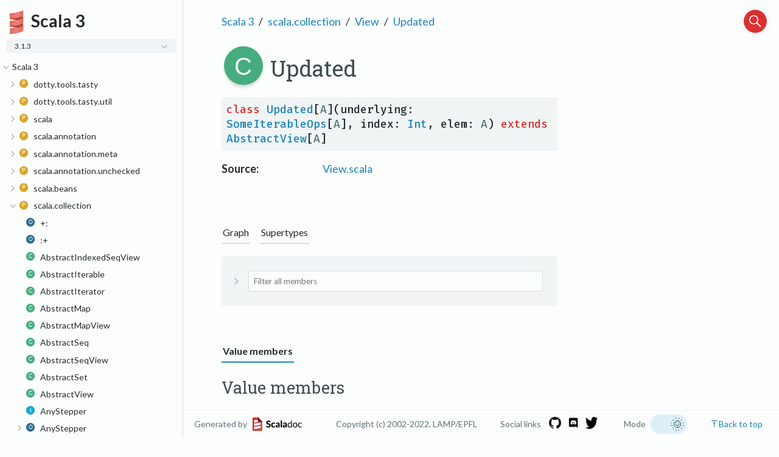

--- FILE ---
content_type: text/html
request_url: https://www.scala-lang.org/files/archive/api/3.1.3/scala/collection/View$$Updated.html
body_size: 42415
content:
<html><head><meta charset="utf-8"></meta><meta name="viewport" content="width=device-width, initial-scale=1"></meta><title>Updated</title><link rel="shortcut icon" type="image/x-icon" href="../../favicon.ico"></link><script type="text/javascript" src="../../scripts/theme.js"></script><script type="text/javascript" src="../../scripts/searchData.js" defer="true"></script><script type="text/javascript" src="../../scripts/scastieConfiguration.js" defer="true"></script><link rel="stylesheet" href="../../styles/nord-light.css"></link><link rel="stylesheet" href="../../styles/scalastyle.css"></link><link rel="stylesheet" href="../../styles/colors.css"></link><link rel="stylesheet" href="../../styles/dotty-icons.css"></link><link rel="stylesheet" href="../../styles/diagram.css"></link><link rel="stylesheet" href="../../styles/filter-bar.css"></link><link rel="stylesheet" href="../../styles/code-snippets.css"></link><link rel="stylesheet" href="../../styles/searchbar.css"></link><link rel="stylesheet" href="../../styles/social-links.css"></link><link rel="stylesheet" href="../../styles/ux.css"></link><link rel="stylesheet" href="../../styles/versions-dropdown.css"></link><link rel="stylesheet" href="../../styles/fontawesome.css"></link><script type="text/javascript" src="../../hljs/highlight.min.js" defer="true"></script><script type="text/javascript" src="../../scripts/hljs-scala3.js" defer="true"></script><script type="text/javascript" src="../../scripts/ux.js" defer="true"></script><script type="text/javascript" src="../../scripts/common/component.js" defer="true"></script><script type="text/javascript" src="../../scripts/common/utils.js" defer="true"></script><script type="text/javascript" src="../../scripts/components/FilterBar.js" defer="true"></script><script type="text/javascript" src="../../scripts/components/DocumentableList.js" defer="true"></script><script type="text/javascript" src="../../scripts/components/Input.js" defer="true"></script><script type="text/javascript" src="../../scripts/components/FilterGroup.js" defer="true"></script><script type="text/javascript" src="../../scripts/components/Filter.js" defer="true"></script><script type="text/javascript" src="../../scripts/scaladoc-scalajs.js" defer="true"></script><script type="text/javascript" src="https://code.jquery.com/jquery-3.5.1.min.js" defer="true"></script><script type="text/javascript" src="https://d3js.org/d3.v6.min.js" defer="true"></script><script type="text/javascript" src="https://cdn.jsdelivr.net/npm/graphlib-dot@0.6.2/dist/graphlib-dot.min.js" defer="true"></script><script type="text/javascript" src="https://cdnjs.cloudflare.com/ajax/libs/dagre-d3/0.6.1/dagre-d3.min.js" defer="true"></script><script type="text/javascript" src="https://scastie.scala-lang.org/embedded.js" defer="true"></script><script type="text/javascript" src="../../scripts/data.js" defer="true"></script><script>var pathToRoot = "../../";</script><script>var versionsDictionaryUrl = "https://scala-lang.org/api/versions.json";</script></head><body><div id="container"><div id="leftColumn"><div id="logo"><span><img src="../../project-logo/logo.svg"></img></span><span><div class="projectName">Scala 3</div></span><div id="version"><div class="versions-dropdown"><div onclick="dropdownHandler()" id="dropdown-button" class="dropdownbtn dropdownbtnactive"><div class="projectVersion">3.1.3</div><div id="dropdown-content" class="dropdown-content"><input type="text" placeholder="Search..." id="dropdown-input" onkeyup="filterFunction()"></input></div></div></div></div><div class="socials"><a href="https://github.com/lampepfl/dotty"><span class="social-icon" data-icon-path="github-icon-white.png"></span></a><a href="https://discord.com/invite/scala"><span class="social-icon" data-icon-path="discord-icon-white.png"></span></a><a href="https://twitter.com/scala_lang"><span class="social-icon" data-icon-path="twitter-icon-white.png"></span></a></div></div><div id="paneSearch"></div><nav id="sideMenu2"><div class="ni expanded"><span class="nh expanded"><span class="ar"></span><a href="../../index.html"><span>Scala 3</span></a></span><div class="ni"><span class="nh "><span class="ar"></span><a href="../../dotty/tools/tasty.html"><span class="micon pa"></span><span>dotty.tools.tasty</span></a></span><div class="ni"><span class="nh "><span class="ar"></span><a href="../../dotty/tools/tasty/TastyBuffer$.html"><span class="micon ob"></span><span>TastyBuffer</span></a></span><div class="ni "><span class="nh "><a href="../../dotty/tools/tasty/TastyBuffer$$Addr.html"><span class="micon cl"></span><span>Addr</span></a></span></div><div class="ni "><span class="nh "><a href="../../dotty/tools/tasty/TastyBuffer$$NameRef.html"><span class="micon cl"></span><span>NameRef</span></a></span></div></div><div class="ni "><span class="nh "><a href="../../dotty/tools/tasty/TastyBuffer.html"><span class="micon cl"></span><span>TastyBuffer</span></a></span></div><div class="ni"><span class="nh "><span class="ar"></span><a href="../../dotty/tools/tasty/TastyFormat$.html"><span class="micon ob"></span><span>TastyFormat</span></a></span><div class="ni "><span class="nh "><a href="../../dotty/tools/tasty/TastyFormat$$NameTags.html"><span class="micon cl"></span><span>NameTags</span></a></span></div><div class="ni "><span class="nh "><a href="../../dotty/tools/tasty/TastyFormat$$NameTags$.html"><span class="micon ob"></span><span>NameTags</span></a></span></div></div><div class="ni "><span class="nh "><a href="../../dotty/tools/tasty/TastyHash$.html"><span class="micon ob"></span><span>TastyHash</span></a></span></div><div class="ni "><span class="nh "><a href="../../dotty/tools/tasty/TastyHeader.html"><span class="micon cl"></span><span>TastyHeader</span></a></span></div><div class="ni "><span class="nh "><a href="../../dotty/tools/tasty/TastyHeaderUnpickler.html"><span class="micon cl"></span><span>TastyHeaderUnpickler</span></a></span></div><div class="ni "><span class="nh "><a href="../../dotty/tools/tasty/TastyHeaderUnpickler$.html"><span class="micon ob"></span><span>TastyHeaderUnpickler</span></a></span></div><div class="ni "><span class="nh "><a href="../../dotty/tools/tasty/TastyReader.html"><span class="micon cl"></span><span>TastyReader</span></a></span></div><div class="ni "><span class="nh "><a href="../../dotty/tools/tasty/UnpickleException.html"><span class="micon cl"></span><span>UnpickleException</span></a></span></div></div><div class="ni"><span class="nh "><span class="ar"></span><a href="../../dotty/tools/tasty/util.html"><span class="micon pa"></span><span>dotty.tools.tasty.util</span></a></span><div class="ni "><span class="nh "><a href="../../dotty/tools/tasty/util/Util$.html"><span class="micon ob"></span><span>Util</span></a></span></div></div><div class="ni"><span class="nh "><span class="ar"></span><a href="../../scala.html"><span class="micon pa"></span><span>scala</span></a></span><div class="ni "><span class="nh "><a href="../%23::$.html"><span class="micon ob"></span><span>#::</span></a></span></div><div class="ni "><span class="nh "><a href="../*:.html"><span class="micon cl"></span><span>*:</span></a></span></div><div class="ni "><span class="nh "><a href="../*:$.html"><span class="micon ob"></span><span>*:</span></a></span></div><div class="ni "><span class="nh "><a href="../<:<.html"><span class="micon cl"></span><span>&lt;:&lt;</span></a></span></div><div class="ni "><span class="nh "><a href="../<:<$.html"><span class="micon ob"></span><span>&lt;:&lt;</span></a></span></div><div class="ni "><span class="nh "><a href="../=:=.html"><span class="micon cl"></span><span>=:=</span></a></span></div><div class="ni "><span class="nh "><a href="../Any.html"><span class="micon cl"></span><span>Any</span></a></span></div><div class="ni "><span class="nh "><a href="../AnyKind.html"><span class="micon cl"></span><span>AnyKind</span></a></span></div><div class="ni "><span class="nh "><a href="../AnyRef.html"><span class="micon cl"></span><span>AnyRef</span></a></span></div><div class="ni "><span class="nh "><a href="../AnyVal.html"><span class="micon cl"></span><span>AnyVal</span></a></span></div><div class="ni "><span class="nh "><a href="../App.html"><span class="micon tr"></span><span>App</span></a></span></div><div class="ni"><span class="nh "><span class="ar"></span><a href="../Array$.html"><span class="micon ob"></span><span>Array</span></a></span><div class="ni "><span class="nh "><a href="../Array$$UnapplySeqWrapper.html"><span class="micon cl"></span><span>UnapplySeqWrapper</span></a></span></div></div><div class="ni "><span class="nh "><a href="../Array.html"><span class="micon cl"></span><span>Array</span></a></span></div><div class="ni "><span class="nh "><a href="../Boolean.html"><span class="micon cl"></span><span>Boolean</span></a></span></div><div class="ni "><span class="nh "><a href="../Boolean$.html"><span class="micon ob"></span><span>Boolean</span></a></span></div><div class="ni "><span class="nh "><a href="../Byte.html"><span class="micon cl"></span><span>Byte</span></a></span></div><div class="ni "><span class="nh "><a href="../Byte$.html"><span class="micon ob"></span><span>Byte</span></a></span></div><div class="ni "><span class="nh "><a href="../CanEqual.html"><span class="micon tr"></span><span>CanEqual</span></a></span></div><div class="ni"><span class="nh "><span class="ar"></span><a href="../CanEqual$.html"><span class="micon ob"></span><span>CanEqual</span></a></span><div class="ni "><span class="nh "><a href="../CanEqual$$derived$.html"><span class="micon ob"></span><span>derived</span></a></span></div></div><div class="ni "><span class="nh "><a href="../CanThrow.html"><span class="micon cl"></span><span>CanThrow</span></a></span></div><div class="ni "><span class="nh "><a href="../Char.html"><span class="micon cl"></span><span>Char</span></a></span></div><div class="ni "><span class="nh "><a href="../Char$.html"><span class="micon ob"></span><span>Char</span></a></span></div><div class="ni "><span class="nh "><a href="../Console$.html"><span class="micon ob"></span><span>Console</span></a></span></div><div class="ni "><span class="nh "><a href="../Conversion.html"><span class="micon cl"></span><span>Conversion</span></a></span></div><div class="ni "><span class="nh "><a href="../DelayedInit.html"><span class="micon tr"></span><span>DelayedInit</span></a></span></div><div class="ni "><span class="nh "><a href="../Double.html"><span class="micon cl"></span><span>Double</span></a></span></div><div class="ni "><span class="nh "><a href="../Double$.html"><span class="micon ob"></span><span>Double</span></a></span></div><div class="ni "><span class="nh "><a href="../DummyImplicit.html"><span class="micon cl"></span><span>DummyImplicit</span></a></span></div><div class="ni "><span class="nh "><a href="../DummyImplicit$.html"><span class="micon ob"></span><span>DummyImplicit</span></a></span></div><div class="ni "><span class="nh "><a href="../Dynamic.html"><span class="micon tr"></span><span>Dynamic</span></a></span></div><div class="ni "><span class="nh "><a href="../EmptyTuple$.html"><span class="micon ob"></span><span>EmptyTuple</span></a></span></div><div class="ni"><span class="nh "><span class="ar"></span><a href="../Enumeration.html"><span class="micon cl"></span><span>Enumeration</span></a></span><div class="ni "><span class="nh "><a href="../Enumeration$Val.html"><span class="micon cl"></span><span>Val</span></a></span></div><div class="ni "><span class="nh "><a href="../Enumeration$Value.html"><span class="micon cl"></span><span>Value</span></a></span></div><div class="ni "><span class="nh "><a href="../Enumeration$ValueOrdering$.html"><span class="micon ob"></span><span>ValueOrdering</span></a></span></div><div class="ni "><span class="nh "><a href="../Enumeration$ValueSet.html"><span class="micon cl"></span><span>ValueSet</span></a></span></div><div class="ni "><span class="nh "><a href="../Enumeration$ValueSet$.html"><span class="micon ob"></span><span>ValueSet</span></a></span></div></div><div class="ni "><span class="nh "><a href="../Equals.html"><span class="micon tr"></span><span>Equals</span></a></span></div><div class="ni "><span class="nh "><a href="../Float.html"><span class="micon cl"></span><span>Float</span></a></span></div><div class="ni "><span class="nh "><a href="../Float$.html"><span class="micon ob"></span><span>Float</span></a></span></div><div class="ni "><span class="nh "><a href="../Function$.html"><span class="micon ob"></span><span>Function</span></a></span></div><div class="ni "><span class="nh "><a href="../Function0.html"><span class="micon tr"></span><span>Function0</span></a></span></div><div class="ni"><span class="nh "><span class="ar"></span><a href="../Function1$.html"><span class="micon ob"></span><span>Function1</span></a></span><div class="ni "><span class="nh "><a href="../Function1$$UnliftOps.html"><span class="micon cl"></span><span>UnliftOps</span></a></span></div></div><div class="ni "><span class="nh "><a href="../Function1.html"><span class="micon tr"></span><span>Function1</span></a></span></div><div class="ni "><span class="nh "><a href="../Function10.html"><span class="micon tr"></span><span>Function10</span></a></span></div><div class="ni "><span class="nh "><a href="../Function11.html"><span class="micon tr"></span><span>Function11</span></a></span></div><div class="ni "><span class="nh "><a href="../Function12.html"><span class="micon tr"></span><span>Function12</span></a></span></div><div class="ni "><span class="nh "><a href="../Function13.html"><span class="micon tr"></span><span>Function13</span></a></span></div><div class="ni "><span class="nh "><a href="../Function14.html"><span class="micon tr"></span><span>Function14</span></a></span></div><div class="ni "><span class="nh "><a href="../Function15.html"><span class="micon tr"></span><span>Function15</span></a></span></div><div class="ni "><span class="nh "><a href="../Function16.html"><span class="micon tr"></span><span>Function16</span></a></span></div><div class="ni "><span class="nh "><a href="../Function17.html"><span class="micon tr"></span><span>Function17</span></a></span></div><div class="ni "><span class="nh "><a href="../Function18.html"><span class="micon tr"></span><span>Function18</span></a></span></div><div class="ni "><span class="nh "><a href="../Function19.html"><span class="micon tr"></span><span>Function19</span></a></span></div><div class="ni "><span class="nh "><a href="../Function2.html"><span class="micon tr"></span><span>Function2</span></a></span></div><div class="ni "><span class="nh "><a href="../Function20.html"><span class="micon tr"></span><span>Function20</span></a></span></div><div class="ni "><span class="nh "><a href="../Function21.html"><span class="micon tr"></span><span>Function21</span></a></span></div><div class="ni "><span class="nh "><a href="../Function22.html"><span class="micon tr"></span><span>Function22</span></a></span></div><div class="ni "><span class="nh "><a href="../Function3.html"><span class="micon tr"></span><span>Function3</span></a></span></div><div class="ni "><span class="nh "><a href="../Function4.html"><span class="micon tr"></span><span>Function4</span></a></span></div><div class="ni "><span class="nh "><a href="../Function5.html"><span class="micon tr"></span><span>Function5</span></a></span></div><div class="ni "><span class="nh "><a href="../Function6.html"><span class="micon tr"></span><span>Function6</span></a></span></div><div class="ni "><span class="nh "><a href="../Function7.html"><span class="micon tr"></span><span>Function7</span></a></span></div><div class="ni "><span class="nh "><a href="../Function8.html"><span class="micon tr"></span><span>Function8</span></a></span></div><div class="ni "><span class="nh "><a href="../Function9.html"><span class="micon tr"></span><span>Function9</span></a></span></div><div class="ni"><span class="nh "><span class="ar"></span><a href="../IArray$.html"><span class="micon ob"></span><span>IArray</span></a></span><div class="ni "><span class="nh "><a href="../IArray$$WithFilter.html"><span class="micon cl"></span><span>WithFilter</span></a></span></div></div><div class="ni "><span class="nh "><a href="../Int.html"><span class="micon cl"></span><span>Int</span></a></span></div><div class="ni "><span class="nh "><a href="../Int$.html"><span class="micon ob"></span><span>Int</span></a></span></div><div class="ni "><span class="nh "><a href="../Long.html"><span class="micon cl"></span><span>Long</span></a></span></div><div class="ni "><span class="nh "><a href="../Long$.html"><span class="micon ob"></span><span>Long</span></a></span></div><div class="ni "><span class="nh "><a href="../MatchError.html"><span class="micon cl"></span><span>MatchError</span></a></span></div><div class="ni "><span class="nh "><a href="../Matchable.html"><span class="micon cl"></span><span>Matchable</span></a></span></div><div class="ni "><span class="nh "><a href="../NonEmptyTuple.html"><span class="micon tr"></span><span>NonEmptyTuple</span></a></span></div><div class="ni "><span class="nh "><a href="../None$.html"><span class="micon ob"></span><span>None</span></a></span></div><div class="ni "><span class="nh "><a href="../NotImplementedError.html"><span class="micon cl"></span><span>NotImplementedError</span></a></span></div><div class="ni "><span class="nh "><a href="../Nothing.html"><span class="micon cl"></span><span>Nothing</span></a></span></div><div class="ni "><span class="nh "><a href="../Null.html"><span class="micon cl"></span><span>Null</span></a></span></div><div class="ni "><span class="nh "><a href="../Option$.html"><span class="micon ob"></span><span>Option</span></a></span></div><div class="ni"><span class="nh "><span class="ar"></span><a href="../Option.html"><span class="micon cl"></span><span>Option</span></a></span><div class="ni "><span class="nh "><a href="../Option$WithFilter.html"><span class="micon cl"></span><span>WithFilter</span></a></span></div></div><div class="ni "><span class="nh "><a href="../PartialFunction.html"><span class="micon tr"></span><span>PartialFunction</span></a></span></div><div class="ni"><span class="nh "><span class="ar"></span><a href="../PartialFunction$.html"><span class="micon ob"></span><span>PartialFunction</span></a></span><div class="ni "><span class="nh "><a href="../PartialFunction$$ElementWiseExtractor.html"><span class="micon cl"></span><span>ElementWiseExtractor</span></a></span></div></div><div class="ni "><span class="nh "><a href="../PolyFunction.html"><span class="micon tr"></span><span>PolyFunction</span></a></span></div><div class="ni"><span class="nh "><span class="ar"></span><a href="../Predef$.html"><span class="micon ob"></span><span>Predef</span></a></span><div class="ni "><span class="nh "><a href="../Predef$$ArrayCharSequence.html"><span class="micon cl"></span><span>ArrayCharSequence</span></a></span></div><div class="ni "><span class="nh "><a href="../Predef$$ArrowAssoc.html"><span class="micon cl"></span><span>ArrowAssoc</span></a></span></div><div class="ni "><span class="nh "><a href="../Predef$$Ensuring.html"><span class="micon cl"></span><span>Ensuring</span></a></span></div><div class="ni "><span class="nh "><a href="../Predef$$SeqCharSequence.html"><span class="micon cl"></span><span>SeqCharSequence</span></a></span></div><div class="ni "><span class="nh "><a href="../Predef$$StringFormat.html"><span class="micon cl"></span><span>StringFormat</span></a></span></div><div class="ni "><span class="nh "><a href="../Predef$$any2stringadd.html"><span class="micon cl"></span><span>any2stringadd</span></a></span></div></div><div class="ni "><span class="nh "><a href="../Product.html"><span class="micon tr"></span><span>Product</span></a></span></div><div class="ni "><span class="nh "><a href="../Product1$.html"><span class="micon ob"></span><span>Product1</span></a></span></div><div class="ni "><span class="nh "><a href="../Product1.html"><span class="micon tr"></span><span>Product1</span></a></span></div><div class="ni "><span class="nh "><a href="../Product10$.html"><span class="micon ob"></span><span>Product10</span></a></span></div><div class="ni "><span class="nh "><a href="../Product10.html"><span class="micon tr"></span><span>Product10</span></a></span></div><div class="ni "><span class="nh "><a href="../Product11$.html"><span class="micon ob"></span><span>Product11</span></a></span></div><div class="ni "><span class="nh "><a href="../Product11.html"><span class="micon tr"></span><span>Product11</span></a></span></div><div class="ni "><span class="nh "><a href="../Product12$.html"><span class="micon ob"></span><span>Product12</span></a></span></div><div class="ni "><span class="nh "><a href="../Product12.html"><span class="micon tr"></span><span>Product12</span></a></span></div><div class="ni "><span class="nh "><a href="../Product13$.html"><span class="micon ob"></span><span>Product13</span></a></span></div><div class="ni "><span class="nh "><a href="../Product13.html"><span class="micon tr"></span><span>Product13</span></a></span></div><div class="ni "><span class="nh "><a href="../Product14$.html"><span class="micon ob"></span><span>Product14</span></a></span></div><div class="ni "><span class="nh "><a href="../Product14.html"><span class="micon tr"></span><span>Product14</span></a></span></div><div class="ni "><span class="nh "><a href="../Product15$.html"><span class="micon ob"></span><span>Product15</span></a></span></div><div class="ni "><span class="nh "><a href="../Product15.html"><span class="micon tr"></span><span>Product15</span></a></span></div><div class="ni "><span class="nh "><a href="../Product16$.html"><span class="micon ob"></span><span>Product16</span></a></span></div><div class="ni "><span class="nh "><a href="../Product16.html"><span class="micon tr"></span><span>Product16</span></a></span></div><div class="ni "><span class="nh "><a href="../Product17$.html"><span class="micon ob"></span><span>Product17</span></a></span></div><div class="ni "><span class="nh "><a href="../Product17.html"><span class="micon tr"></span><span>Product17</span></a></span></div><div class="ni "><span class="nh "><a href="../Product18$.html"><span class="micon ob"></span><span>Product18</span></a></span></div><div class="ni "><span class="nh "><a href="../Product18.html"><span class="micon tr"></span><span>Product18</span></a></span></div><div class="ni "><span class="nh "><a href="../Product19$.html"><span class="micon ob"></span><span>Product19</span></a></span></div><div class="ni "><span class="nh "><a href="../Product19.html"><span class="micon tr"></span><span>Product19</span></a></span></div><div class="ni "><span class="nh "><a href="../Product2$.html"><span class="micon ob"></span><span>Product2</span></a></span></div><div class="ni "><span class="nh "><a href="../Product2.html"><span class="micon tr"></span><span>Product2</span></a></span></div><div class="ni "><span class="nh "><a href="../Product20$.html"><span class="micon ob"></span><span>Product20</span></a></span></div><div class="ni "><span class="nh "><a href="../Product20.html"><span class="micon tr"></span><span>Product20</span></a></span></div><div class="ni "><span class="nh "><a href="../Product21$.html"><span class="micon ob"></span><span>Product21</span></a></span></div><div class="ni "><span class="nh "><a href="../Product21.html"><span class="micon tr"></span><span>Product21</span></a></span></div><div class="ni "><span class="nh "><a href="../Product22$.html"><span class="micon ob"></span><span>Product22</span></a></span></div><div class="ni "><span class="nh "><a href="../Product22.html"><span class="micon tr"></span><span>Product22</span></a></span></div><div class="ni "><span class="nh "><a href="../Product3$.html"><span class="micon ob"></span><span>Product3</span></a></span></div><div class="ni "><span class="nh "><a href="../Product3.html"><span class="micon tr"></span><span>Product3</span></a></span></div><div class="ni "><span class="nh "><a href="../Product4$.html"><span class="micon ob"></span><span>Product4</span></a></span></div><div class="ni "><span class="nh "><a href="../Product4.html"><span class="micon tr"></span><span>Product4</span></a></span></div><div class="ni "><span class="nh "><a href="../Product5$.html"><span class="micon ob"></span><span>Product5</span></a></span></div><div class="ni "><span class="nh "><a href="../Product5.html"><span class="micon tr"></span><span>Product5</span></a></span></div><div class="ni "><span class="nh "><a href="../Product6$.html"><span class="micon ob"></span><span>Product6</span></a></span></div><div class="ni "><span class="nh "><a href="../Product6.html"><span class="micon tr"></span><span>Product6</span></a></span></div><div class="ni "><span class="nh "><a href="../Product7$.html"><span class="micon ob"></span><span>Product7</span></a></span></div><div class="ni "><span class="nh "><a href="../Product7.html"><span class="micon tr"></span><span>Product7</span></a></span></div><div class="ni "><span class="nh "><a href="../Product8$.html"><span class="micon ob"></span><span>Product8</span></a></span></div><div class="ni "><span class="nh "><a href="../Product8.html"><span class="micon tr"></span><span>Product8</span></a></span></div><div class="ni "><span class="nh "><a href="../Product9$.html"><span class="micon ob"></span><span>Product9</span></a></span></div><div class="ni "><span class="nh "><a href="../Product9.html"><span class="micon tr"></span><span>Product9</span></a></span></div><div class="ni "><span class="nh "><a href="../Proxy.html"><span class="micon tr"></span><span>Proxy</span></a></span></div><div class="ni"><span class="nh "><span class="ar"></span><a href="../Proxy$.html"><span class="micon ob"></span><span>Proxy</span></a></span><div class="ni "><span class="nh "><a href="../Proxy$$Typed.html"><span class="micon tr"></span><span>Typed</span></a></span></div></div><div class="ni "><span class="nh "><a href="../ScalaReflectionException.html"><span class="micon cl"></span><span>ScalaReflectionException</span></a></span></div><div class="ni "><span class="nh "><a href="../Selectable.html"><span class="micon tr"></span><span>Selectable</span></a></span></div><div class="ni"><span class="nh "><span class="ar"></span><a href="../Selectable$.html"><span class="micon ob"></span><span>Selectable</span></a></span><div class="ni "><span class="nh "><a href="../Selectable$$WithoutPreciseParameterTypes.html"><span class="micon tr"></span><span>WithoutPreciseParameterTypes</span></a></span></div></div><div class="ni "><span class="nh "><a href="../SerialVersionUID.html"><span class="micon cl"></span><span>SerialVersionUID</span></a></span></div><div class="ni "><span class="nh "><a href="../Short.html"><span class="micon cl"></span><span>Short</span></a></span></div><div class="ni "><span class="nh "><a href="../Short$.html"><span class="micon ob"></span><span>Short</span></a></span></div><div class="ni "><span class="nh "><a href="../Singleton.html"><span class="micon cl"></span><span>Singleton</span></a></span></div><div class="ni "><span class="nh "><a href="../Some.html"><span class="micon cl"></span><span>Some</span></a></span></div><div class="ni "><span class="nh "><a href="../Specializable.html"><span class="micon tr"></span><span>Specializable</span></a></span></div><div class="ni"><span class="nh "><span class="ar"></span><a href="../Specializable$.html"><span class="micon ob"></span><span>Specializable</span></a></span><div class="ni "><span class="nh "><a href="../Specializable$$Group.html"><span class="micon cl"></span><span>Group</span></a></span></div><div class="ni "><span class="nh "><a href="../Specializable$$SpecializedGroup.html"><span class="micon tr"></span><span>SpecializedGroup</span></a></span></div></div><div class="ni"><span class="nh "><span class="ar"></span><a href="../StringContext.html"><span class="micon cl"></span><span>StringContext</span></a></span><div class="ni "><span class="nh "><a href="../StringContext$s$.html"><span class="micon ob"></span><span>s</span></a></span></div></div><div class="ni"><span class="nh "><span class="ar"></span><a href="../StringContext$.html"><span class="micon ob"></span><span>StringContext</span></a></span><div class="ni "><span class="nh "><a href="../StringContext$$InvalidEscapeException.html"><span class="micon cl"></span><span>InvalidEscapeException</span></a></span></div></div><div class="ni "><span class="nh "><a href="../Symbol.html"><span class="micon cl"></span><span>Symbol</span></a></span></div><div class="ni "><span class="nh "><a href="../Symbol$.html"><span class="micon ob"></span><span>Symbol</span></a></span></div><div class="ni "><span class="nh "><a href="../Tuple.html"><span class="micon tr"></span><span>Tuple</span></a></span></div><div class="ni "><span class="nh "><a href="../Tuple$.html"><span class="micon ob"></span><span>Tuple</span></a></span></div><div class="ni "><span class="nh "><a href="../Tuple1.html"><span class="micon cl"></span><span>Tuple1</span></a></span></div><div class="ni "><span class="nh "><a href="../Tuple10.html"><span class="micon cl"></span><span>Tuple10</span></a></span></div><div class="ni "><span class="nh "><a href="../Tuple11.html"><span class="micon cl"></span><span>Tuple11</span></a></span></div><div class="ni "><span class="nh "><a href="../Tuple12.html"><span class="micon cl"></span><span>Tuple12</span></a></span></div><div class="ni "><span class="nh "><a href="../Tuple13.html"><span class="micon cl"></span><span>Tuple13</span></a></span></div><div class="ni "><span class="nh "><a href="../Tuple14.html"><span class="micon cl"></span><span>Tuple14</span></a></span></div><div class="ni "><span class="nh "><a href="../Tuple15.html"><span class="micon cl"></span><span>Tuple15</span></a></span></div><div class="ni "><span class="nh "><a href="../Tuple16.html"><span class="micon cl"></span><span>Tuple16</span></a></span></div><div class="ni "><span class="nh "><a href="../Tuple17.html"><span class="micon cl"></span><span>Tuple17</span></a></span></div><div class="ni "><span class="nh "><a href="../Tuple18.html"><span class="micon cl"></span><span>Tuple18</span></a></span></div><div class="ni "><span class="nh "><a href="../Tuple19.html"><span class="micon cl"></span><span>Tuple19</span></a></span></div><div class="ni "><span class="nh "><a href="../Tuple2.html"><span class="micon cl"></span><span>Tuple2</span></a></span></div><div class="ni "><span class="nh "><a href="../Tuple20.html"><span class="micon cl"></span><span>Tuple20</span></a></span></div><div class="ni "><span class="nh "><a href="../Tuple21.html"><span class="micon cl"></span><span>Tuple21</span></a></span></div><div class="ni "><span class="nh "><a href="../Tuple22.html"><span class="micon cl"></span><span>Tuple22</span></a></span></div><div class="ni "><span class="nh "><a href="../Tuple3.html"><span class="micon cl"></span><span>Tuple3</span></a></span></div><div class="ni "><span class="nh "><a href="../Tuple4.html"><span class="micon cl"></span><span>Tuple4</span></a></span></div><div class="ni "><span class="nh "><a href="../Tuple5.html"><span class="micon cl"></span><span>Tuple5</span></a></span></div><div class="ni "><span class="nh "><a href="../Tuple6.html"><span class="micon cl"></span><span>Tuple6</span></a></span></div><div class="ni "><span class="nh "><a href="../Tuple7.html"><span class="micon cl"></span><span>Tuple7</span></a></span></div><div class="ni "><span class="nh "><a href="../Tuple8.html"><span class="micon cl"></span><span>Tuple8</span></a></span></div><div class="ni "><span class="nh "><a href="../Tuple9.html"><span class="micon cl"></span><span>Tuple9</span></a></span></div><div class="ni "><span class="nh "><a href="../UninitializedError.html"><span class="micon cl"></span><span>UninitializedError</span></a></span></div><div class="ni "><span class="nh "><a href="../UninitializedFieldError.html"><span class="micon cl"></span><span>UninitializedFieldError</span></a></span></div><div class="ni "><span class="nh "><a href="../Unit.html"><span class="micon cl"></span><span>Unit</span></a></span></div><div class="ni "><span class="nh "><a href="../Unit$.html"><span class="micon ob"></span><span>Unit</span></a></span></div><div class="ni "><span class="nh "><a href="../ValueOf.html"><span class="micon cl"></span><span>ValueOf</span></a></span></div><div class="ni "><span class="nh "><a href="../deprecated.html"><span class="micon cl"></span><span>deprecated</span></a></span></div><div class="ni "><span class="nh "><a href="../deprecatedInheritance.html"><span class="micon cl"></span><span>deprecatedInheritance</span></a></span></div><div class="ni "><span class="nh "><a href="../deprecatedName.html"><span class="micon cl"></span><span>deprecatedName</span></a></span></div><div class="ni "><span class="nh "><a href="../deprecatedOverriding.html"><span class="micon cl"></span><span>deprecatedOverriding</span></a></span></div><div class="ni "><span class="nh "><a href="../inline.html"><span class="micon cl"></span><span>inline</span></a></span></div><div class="ni"><span class="nh "><span class="ar"></span><a href="../language$.html"><span class="micon ob"></span><span>language</span></a></span><div class="ni "><span class="nh "><a href="../runtime/stdLibPatches/language$$3/0$.html"><span class="micon ob"></span><span>3.0</span></a></span></div><div class="ni "><span class="nh "><a href="../runtime/stdLibPatches/language$$3/0-migration$.html"><span class="micon ob"></span><span>3.0-migration</span></a></span></div><div class="ni "><span class="nh "><a href="../runtime/stdLibPatches/language$$3/1$.html"><span class="micon ob"></span><span>3.1</span></a></span></div><div class="ni "><span class="nh "><a href="../runtime/stdLibPatches/language$$3/1-migration$.html"><span class="micon ob"></span><span>3.1-migration</span></a></span></div><div class="ni "><span class="nh "><a href="../runtime/stdLibPatches/language$$adhocExtensions$.html"><span class="micon ob"></span><span>adhocExtensions</span></a></span></div><div class="ni"><span class="nh "><span class="ar"></span><a href="../runtime/stdLibPatches/language$$deprecated$.html"><span class="micon ob"></span><span>deprecated</span></a></span><div class="ni "><span class="nh "><a href="../runtime/stdLibPatches/language$$deprecated$$symbolLiterals$.html"><span class="micon ob"></span><span>symbolLiterals</span></a></span></div></div><div class="ni"><span class="nh "><span class="ar"></span><a href="../language$$experimental$.html"><span class="micon ob"></span><span>experimental</span></a></span><div class="ni "><span class="nh "><a href="../runtime/stdLibPatches/language$$experimental$$erasedDefinitions$.html"><span class="micon ob"></span><span>erasedDefinitions</span></a></span></div><div class="ni "><span class="nh "><a href="../runtime/stdLibPatches/language$$experimental$$fewerBraces$.html"><span class="micon ob"></span><span>fewerBraces</span></a></span></div><div class="ni "><span class="nh "><a href="../runtime/stdLibPatches/language$$experimental$$genericNumberLiterals$.html"><span class="micon ob"></span><span>genericNumberLiterals</span></a></span></div><div class="ni "><span class="nh "><a href="../runtime/stdLibPatches/language$$experimental$$namedTypeArguments$.html"><span class="micon ob"></span><span>namedTypeArguments</span></a></span></div><div class="ni "><span class="nh "><a href="../runtime/stdLibPatches/language$$experimental$$saferExceptions$.html"><span class="micon ob"></span><span>saferExceptions</span></a></span></div></div><div class="ni "><span class="nh "><a href="../runtime/stdLibPatches/language$$future$.html"><span class="micon ob"></span><span>future</span></a></span></div><div class="ni "><span class="nh "><a href="../runtime/stdLibPatches/language$$future-migration$.html"><span class="micon ob"></span><span>future-migration</span></a></span></div><div class="ni "><span class="nh "><a href="../runtime/stdLibPatches/language$$noAutoTupling$.html"><span class="micon ob"></span><span>noAutoTupling</span></a></span></div><div class="ni "><span class="nh "><a href="../runtime/stdLibPatches/language$$strictEquality$.html"><span class="micon ob"></span><span>strictEquality</span></a></span></div><div class="ni "><span class="nh "><a href="../runtime/stdLibPatches/language$$unsafeNulls$.html"><span class="micon ob"></span><span>unsafeNulls</span></a></span></div></div><div class="ni"><span class="nh "><span class="ar"></span><a href="../languageFeature$.html"><span class="micon ob"></span><span>languageFeature</span></a></span><div class="ni "><span class="nh "><a href="../languageFeature$$dynamics$.html"><span class="micon ob"></span><span>dynamics</span></a></span></div><div class="ni "><span class="nh "><a href="../languageFeature$$dynamics.html"><span class="micon tr"></span><span>dynamics</span></a></span></div><div class="ni "><span class="nh "><a href="../languageFeature$$existentials$.html"><span class="micon ob"></span><span>existentials</span></a></span></div><div class="ni "><span class="nh "><a href="../languageFeature$$existentials.html"><span class="micon tr"></span><span>existentials</span></a></span></div><div class="ni"><span class="nh "><span class="ar"></span><a href="../languageFeature$$experimental$.html"><span class="micon ob"></span><span>experimental</span></a></span><div class="ni "><span class="nh "><a href="../languageFeature$$experimental$$macros$.html"><span class="micon ob"></span><span>macros</span></a></span></div><div class="ni "><span class="nh "><a href="../languageFeature$$experimental$$macros.html"><span class="micon tr"></span><span>macros</span></a></span></div></div><div class="ni "><span class="nh "><a href="../languageFeature$$higherKinds$.html"><span class="micon ob"></span><span>higherKinds</span></a></span></div><div class="ni "><span class="nh "><a href="../languageFeature$$higherKinds.html"><span class="micon tr"></span><span>higherKinds</span></a></span></div><div class="ni "><span class="nh "><a href="../languageFeature$$implicitConversions$.html"><span class="micon ob"></span><span>implicitConversions</span></a></span></div><div class="ni "><span class="nh "><a href="../languageFeature$$implicitConversions.html"><span class="micon tr"></span><span>implicitConversions</span></a></span></div><div class="ni "><span class="nh "><a href="../languageFeature$$postfixOps$.html"><span class="micon ob"></span><span>postfixOps</span></a></span></div><div class="ni "><span class="nh "><a href="../languageFeature$$postfixOps.html"><span class="micon tr"></span><span>postfixOps</span></a></span></div><div class="ni "><span class="nh "><a href="../languageFeature$$reflectiveCalls$.html"><span class="micon ob"></span><span>reflectiveCalls</span></a></span></div><div class="ni "><span class="nh "><a href="../languageFeature$$reflectiveCalls.html"><span class="micon tr"></span><span>reflectiveCalls</span></a></span></div></div><div class="ni "><span class="nh "><a href="../main.html"><span class="micon cl"></span><span>main</span></a></span></div><div class="ni "><span class="nh "><a href="../native.html"><span class="micon cl"></span><span>native</span></a></span></div><div class="ni "><span class="nh "><a href="../noinline.html"><span class="micon cl"></span><span>noinline</span></a></span></div><div class="ni "><span class="nh "><a href="../specialized.html"><span class="micon cl"></span><span>specialized</span></a></span></div><div class="ni "><span class="nh "><a href="../throws.html"><span class="micon cl"></span><span>throws</span></a></span></div><div class="ni "><span class="nh "><a href="../transient.html"><span class="micon cl"></span><span>transient</span></a></span></div><div class="ni "><span class="nh "><a href="../unchecked.html"><span class="micon cl"></span><span>unchecked</span></a></span></div><div class="ni "><span class="nh "><a href="../unsafeExceptions$.html"><span class="micon ob"></span><span>unsafeExceptions</span></a></span></div><div class="ni "><span class="nh "><a href="../volatile.html"><span class="micon cl"></span><span>volatile</span></a></span></div></div><div class="ni"><span class="nh "><span class="ar"></span><a href="../annotation.html"><span class="micon pa"></span><span>scala.annotation</span></a></span><div class="ni "><span class="nh "><a href="../annotation/Annotation.html"><span class="micon cl"></span><span>Annotation</span></a></span></div><div class="ni "><span class="nh "><a href="../annotation/ClassfileAnnotation.html"><span class="micon tr"></span><span>ClassfileAnnotation</span></a></span></div><div class="ni "><span class="nh "><a href="../annotation/ConstantAnnotation.html"><span class="micon tr"></span><span>ConstantAnnotation</span></a></span></div><div class="ni "><span class="nh "><a href="../annotation/RefiningAnnotation.html"><span class="micon tr"></span><span>RefiningAnnotation</span></a></span></div><div class="ni "><span class="nh "><a href="../annotation/StaticAnnotation.html"><span class="micon tr"></span><span>StaticAnnotation</span></a></span></div><div class="ni "><span class="nh "><a href="../annotation/TypeConstraint.html"><span class="micon tr"></span><span>TypeConstraint</span></a></span></div><div class="ni "><span class="nh "><a href="../annotation/alpha.html"><span class="micon cl"></span><span>alpha</span></a></span></div><div class="ni "><span class="nh "><a href="../annotation/compileTimeOnly.html"><span class="micon cl"></span><span>compileTimeOnly</span></a></span></div><div class="ni "><span class="nh "><a href="../annotation/constructorOnly.html"><span class="micon cl"></span><span>constructorOnly</span></a></span></div><div class="ni "><span class="nh "><a href="../annotation/elidable.html"><span class="micon cl"></span><span>elidable</span></a></span></div><div class="ni "><span class="nh "><a href="../annotation/elidable$.html"><span class="micon ob"></span><span>elidable</span></a></span></div><div class="ni "><span class="nh "><a href="../annotation/experimental.html"><span class="micon cl"></span><span>experimental</span></a></span></div><div class="ni "><span class="nh "><a href="../annotation/implicitAmbiguous.html"><span class="micon cl"></span><span>implicitAmbiguous</span></a></span></div><div class="ni "><span class="nh "><a href="../annotation/implicitNotFound.html"><span class="micon cl"></span><span>implicitNotFound</span></a></span></div><div class="ni "><span class="nh "><a href="../annotation/nowarn.html"><span class="micon cl"></span><span>nowarn</span></a></span></div><div class="ni "><span class="nh "><a href="../annotation/showAsInfix.html"><span class="micon cl"></span><span>showAsInfix</span></a></span></div><div class="ni "><span class="nh "><a href="../annotation/static.html"><span class="micon cl"></span><span>static</span></a></span></div><div class="ni "><span class="nh "><a href="../annotation/strictfp.html"><span class="micon cl"></span><span>strictfp</span></a></span></div><div class="ni "><span class="nh "><a href="../annotation/switch.html"><span class="micon cl"></span><span>switch</span></a></span></div><div class="ni "><span class="nh "><a href="../annotation/tailrec.html"><span class="micon cl"></span><span>tailrec</span></a></span></div><div class="ni "><span class="nh "><a href="../annotation/targetName.html"><span class="micon cl"></span><span>targetName</span></a></span></div><div class="ni "><span class="nh "><a href="../annotation/threadUnsafe.html"><span class="micon cl"></span><span>threadUnsafe</span></a></span></div><div class="ni "><span class="nh "><a href="../annotation/transparentTrait.html"><span class="micon cl"></span><span>transparentTrait</span></a></span></div><div class="ni "><span class="nh "><a href="../annotation/unspecialized.html"><span class="micon cl"></span><span>unspecialized</span></a></span></div><div class="ni "><span class="nh "><a href="../annotation/unused.html"><span class="micon cl"></span><span>unused</span></a></span></div><div class="ni "><span class="nh "><a href="../annotation/varargs.html"><span class="micon cl"></span><span>varargs</span></a></span></div></div><div class="ni"><span class="nh "><span class="ar"></span><a href="../annotation/meta.html"><span class="micon pa"></span><span>scala.annotation.meta</span></a></span><div class="ni "><span class="nh "><a href="../annotation/meta/beanGetter.html"><span class="micon cl"></span><span>beanGetter</span></a></span></div><div class="ni "><span class="nh "><a href="../annotation/meta/beanSetter.html"><span class="micon cl"></span><span>beanSetter</span></a></span></div><div class="ni "><span class="nh "><a href="../annotation/meta/companionClass.html"><span class="micon cl"></span><span>companionClass</span></a></span></div><div class="ni "><span class="nh "><a href="../annotation/meta/companionMethod.html"><span class="micon cl"></span><span>companionMethod</span></a></span></div><div class="ni "><span class="nh "><a href="../annotation/meta/companionObject.html"><span class="micon cl"></span><span>companionObject</span></a></span></div><div class="ni "><span class="nh "><a href="../annotation/meta/field.html"><span class="micon cl"></span><span>field</span></a></span></div><div class="ni "><span class="nh "><a href="../annotation/meta/getter.html"><span class="micon cl"></span><span>getter</span></a></span></div><div class="ni "><span class="nh "><a href="../annotation/meta/languageFeature.html"><span class="micon cl"></span><span>languageFeature</span></a></span></div><div class="ni "><span class="nh "><a href="../annotation/meta/param.html"><span class="micon cl"></span><span>param</span></a></span></div><div class="ni "><span class="nh "><a href="../annotation/meta/setter.html"><span class="micon cl"></span><span>setter</span></a></span></div></div><div class="ni"><span class="nh "><span class="ar"></span><a href="../annotation/unchecked.html"><span class="micon pa"></span><span>scala.annotation.unchecked</span></a></span><div class="ni "><span class="nh "><a href="../annotation/unchecked/uncheckedStable.html"><span class="micon cl"></span><span>uncheckedStable</span></a></span></div><div class="ni "><span class="nh "><a href="../annotation/unchecked/uncheckedVariance.html"><span class="micon cl"></span><span>uncheckedVariance</span></a></span></div></div><div class="ni"><span class="nh "><span class="ar"></span><a href="../beans.html"><span class="micon pa"></span><span>scala.beans</span></a></span><div class="ni "><span class="nh "><a href="../beans/BeanProperty.html"><span class="micon cl"></span><span>BeanProperty</span></a></span></div><div class="ni "><span class="nh "><a href="../beans/BooleanBeanProperty.html"><span class="micon cl"></span><span>BooleanBeanProperty</span></a></span></div></div><div class="ni expanded"><span class="nh expanded"><span class="ar"></span><a href="../collection.html"><span class="micon pa"></span><span>scala.collection</span></a></span><div class="ni "><span class="nh "><a href="+:$.html"><span class="micon ob"></span><span>+:</span></a></span></div><div class="ni "><span class="nh "><a href=":+$.html"><span class="micon ob"></span><span>:+</span></a></span></div><div class="ni "><span class="nh "><a href="AbstractIndexedSeqView.html"><span class="micon cl"></span><span>AbstractIndexedSeqView</span></a></span></div><div class="ni "><span class="nh "><a href="AbstractIterable.html"><span class="micon cl"></span><span>AbstractIterable</span></a></span></div><div class="ni "><span class="nh "><a href="AbstractIterator.html"><span class="micon cl"></span><span>AbstractIterator</span></a></span></div><div class="ni "><span class="nh "><a href="AbstractMap.html"><span class="micon cl"></span><span>AbstractMap</span></a></span></div><div class="ni "><span class="nh "><a href="AbstractMapView.html"><span class="micon cl"></span><span>AbstractMapView</span></a></span></div><div class="ni "><span class="nh "><a href="AbstractSeq.html"><span class="micon cl"></span><span>AbstractSeq</span></a></span></div><div class="ni "><span class="nh "><a href="AbstractSeqView.html"><span class="micon cl"></span><span>AbstractSeqView</span></a></span></div><div class="ni "><span class="nh "><a href="AbstractSet.html"><span class="micon cl"></span><span>AbstractSet</span></a></span></div><div class="ni "><span class="nh "><a href="AbstractView.html"><span class="micon cl"></span><span>AbstractView</span></a></span></div><div class="ni "><span class="nh "><a href="AnyStepper.html"><span class="micon tr"></span><span>AnyStepper</span></a></span></div><div class="ni"><span class="nh "><span class="ar"></span><a href="AnyStepper$.html"><span class="micon ob"></span><span>AnyStepper</span></a></span><div class="ni "><span class="nh "><a href="AnyStepper$$AnyStepperSpliterator.html"><span class="micon cl"></span><span>AnyStepperSpliterator</span></a></span></div></div><div class="ni"><span class="nh "><span class="ar"></span><a href="ArrayOps$.html"><span class="micon ob"></span><span>ArrayOps</span></a></span><div class="ni "><span class="nh "><a href="ArrayOps$$WithFilter.html"><span class="micon cl"></span><span>WithFilter</span></a></span></div></div><div class="ni "><span class="nh "><a href="ArrayOps.html"><span class="micon cl"></span><span>ArrayOps</span></a></span></div><div class="ni "><span class="nh "><a href="BitSet.html"><span class="micon tr"></span><span>BitSet</span></a></span></div><div class="ni "><span class="nh "><a href="BitSet$.html"><span class="micon ob"></span><span>BitSet</span></a></span></div><div class="ni "><span class="nh "><a href="BitSetOps.html"><span class="micon tr"></span><span>BitSetOps</span></a></span></div><div class="ni "><span class="nh "><a href="BitSetOps$.html"><span class="micon ob"></span><span>BitSetOps</span></a></span></div><div class="ni "><span class="nh "><a href="BufferedIterator.html"><span class="micon tr"></span><span>BufferedIterator</span></a></span></div><div class="ni "><span class="nh "><a href="BuildFrom.html"><span class="micon tr"></span><span>BuildFrom</span></a></span></div><div class="ni "><span class="nh "><a href="BuildFrom$.html"><span class="micon ob"></span><span>BuildFrom</span></a></span></div><div class="ni "><span class="nh "><a href="BuildFromLowPriority1.html"><span class="micon tr"></span><span>BuildFromLowPriority1</span></a></span></div><div class="ni "><span class="nh "><a href="BuildFromLowPriority2.html"><span class="micon tr"></span><span>BuildFromLowPriority2</span></a></span></div><div class="ni "><span class="nh "><a href="ClassTagIterableFactory.html"><span class="micon tr"></span><span>ClassTagIterableFactory</span></a></span></div><div class="ni"><span class="nh "><span class="ar"></span><a href="ClassTagIterableFactory$.html"><span class="micon ob"></span><span>ClassTagIterableFactory</span></a></span><div class="ni "><span class="nh "><a href="ClassTagIterableFactory$$AnyIterableDelegate.html"><span class="micon cl"></span><span>AnyIterableDelegate</span></a></span></div><div class="ni "><span class="nh "><a href="ClassTagIterableFactory$$Delegate.html"><span class="micon cl"></span><span>Delegate</span></a></span></div></div><div class="ni "><span class="nh "><a href="ClassTagSeqFactory.html"><span class="micon tr"></span><span>ClassTagSeqFactory</span></a></span></div><div class="ni"><span class="nh "><span class="ar"></span><a href="ClassTagSeqFactory$.html"><span class="micon ob"></span><span>ClassTagSeqFactory</span></a></span><div class="ni "><span class="nh "><a href="ClassTagSeqFactory$$AnySeqDelegate.html"><span class="micon cl"></span><span>AnySeqDelegate</span></a></span></div><div class="ni "><span class="nh "><a href="ClassTagSeqFactory$$Delegate.html"><span class="micon cl"></span><span>Delegate</span></a></span></div></div><div class="ni "><span class="nh "><a href="DefaultMap.html"><span class="micon tr"></span><span>DefaultMap</span></a></span></div><div class="ni "><span class="nh "><a href="DoubleStepper.html"><span class="micon tr"></span><span>DoubleStepper</span></a></span></div><div class="ni"><span class="nh "><span class="ar"></span><a href="DoubleStepper$.html"><span class="micon ob"></span><span>DoubleStepper</span></a></span><div class="ni "><span class="nh "><a href="DoubleStepper$$DoubleStepperSpliterator.html"><span class="micon cl"></span><span>DoubleStepperSpliterator</span></a></span></div></div><div class="ni "><span class="nh "><a href="EvidenceIterableFactory.html"><span class="micon tr"></span><span>EvidenceIterableFactory</span></a></span></div><div class="ni"><span class="nh "><span class="ar"></span><a href="EvidenceIterableFactory$.html"><span class="micon ob"></span><span>EvidenceIterableFactory</span></a></span><div class="ni "><span class="nh "><a href="EvidenceIterableFactory$$Delegate.html"><span class="micon cl"></span><span>Delegate</span></a></span></div></div><div class="ni "><span class="nh "><a href="EvidenceIterableFactoryDefaults.html"><span class="micon tr"></span><span>EvidenceIterableFactoryDefaults</span></a></span></div><div class="ni "><span class="nh "><a href="Factory.html"><span class="micon tr"></span><span>Factory</span></a></span></div><div class="ni "><span class="nh "><a href="Factory$.html"><span class="micon ob"></span><span>Factory</span></a></span></div><div class="ni "><span class="nh "><a href="IndexedSeq.html"><span class="micon tr"></span><span>IndexedSeq</span></a></span></div><div class="ni "><span class="nh "><a href="IndexedSeq$.html"><span class="micon ob"></span><span>IndexedSeq</span></a></span></div><div class="ni "><span class="nh "><a href="IndexedSeqOps.html"><span class="micon tr"></span><span>IndexedSeqOps</span></a></span></div><div class="ni "><span class="nh "><a href="IndexedSeqView.html"><span class="micon tr"></span><span>IndexedSeqView</span></a></span></div><div class="ni"><span class="nh "><span class="ar"></span><a href="IndexedSeqView$.html"><span class="micon ob"></span><span>IndexedSeqView</span></a></span><div class="ni "><span class="nh "><a href="IndexedSeqView$$Appended.html"><span class="micon cl"></span><span>Appended</span></a></span></div><div class="ni "><span class="nh "><a href="IndexedSeqView$$Concat.html"><span class="micon cl"></span><span>Concat</span></a></span></div><div class="ni "><span class="nh "><a href="IndexedSeqView$$Drop.html"><span class="micon cl"></span><span>Drop</span></a></span></div><div class="ni "><span class="nh "><a href="IndexedSeqView$$DropRight.html"><span class="micon cl"></span><span>DropRight</span></a></span></div><div class="ni "><span class="nh "><a href="IndexedSeqView$$Id.html"><span class="micon cl"></span><span>Id</span></a></span></div><div class="ni "><span class="nh "><a href="IndexedSeqView$$Map.html"><span class="micon cl"></span><span>Map</span></a></span></div><div class="ni "><span class="nh "><a href="IndexedSeqView$$Prepended.html"><span class="micon cl"></span><span>Prepended</span></a></span></div><div class="ni "><span class="nh "><a href="IndexedSeqView$$Reverse.html"><span class="micon cl"></span><span>Reverse</span></a></span></div><div class="ni "><span class="nh "><a href="IndexedSeqView$$Slice.html"><span class="micon cl"></span><span>Slice</span></a></span></div><div class="ni "><span class="nh "><a href="IndexedSeqView$$Take.html"><span class="micon cl"></span><span>Take</span></a></span></div><div class="ni "><span class="nh "><a href="IndexedSeqView$$TakeRight.html"><span class="micon cl"></span><span>TakeRight</span></a></span></div></div><div class="ni "><span class="nh "><a href="IntStepper.html"><span class="micon tr"></span><span>IntStepper</span></a></span></div><div class="ni"><span class="nh "><span class="ar"></span><a href="IntStepper$.html"><span class="micon ob"></span><span>IntStepper</span></a></span><div class="ni "><span class="nh "><a href="IntStepper$$IntStepperSpliterator.html"><span class="micon cl"></span><span>IntStepperSpliterator</span></a></span></div></div><div class="ni "><span class="nh "><a href="Iterable.html"><span class="micon tr"></span><span>Iterable</span></a></span></div><div class="ni "><span class="nh "><a href="Iterable$.html"><span class="micon ob"></span><span>Iterable</span></a></span></div><div class="ni "><span class="nh "><a href="IterableFactory.html"><span class="micon tr"></span><span>IterableFactory</span></a></span></div><div class="ni"><span class="nh "><span class="ar"></span><a href="IterableFactory$.html"><span class="micon ob"></span><span>IterableFactory</span></a></span><div class="ni "><span class="nh "><a href="IterableFactory$$Delegate.html"><span class="micon cl"></span><span>Delegate</span></a></span></div></div><div class="ni "><span class="nh "><a href="IterableFactoryDefaults.html"><span class="micon tr"></span><span>IterableFactoryDefaults</span></a></span></div><div class="ni "><span class="nh "><a href="IterableOnce.html"><span class="micon tr"></span><span>IterableOnce</span></a></span></div><div class="ni "><span class="nh "><a href="IterableOnce$.html"><span class="micon ob"></span><span>IterableOnce</span></a></span></div><div class="ni "><span class="nh "><a href="IterableOnceExtensionMethods.html"><span class="micon cl"></span><span>IterableOnceExtensionMethods</span></a></span></div><div class="ni "><span class="nh "><a href="IterableOnceOps.html"><span class="micon tr"></span><span>IterableOnceOps</span></a></span></div><div class="ni "><span class="nh "><a href="IterableOps.html"><span class="micon tr"></span><span>IterableOps</span></a></span></div><div class="ni"><span class="nh "><span class="ar"></span><a href="IterableOps$.html"><span class="micon ob"></span><span>IterableOps</span></a></span><div class="ni "><span class="nh "><a href="IterableOps$$SizeCompareOps.html"><span class="micon cl"></span><span>SizeCompareOps</span></a></span></div><div class="ni "><span class="nh "><a href="IterableOps$$WithFilter.html"><span class="micon cl"></span><span>WithFilter</span></a></span></div></div><div class="ni"><span class="nh "><span class="ar"></span><a href="Iterator.html"><span class="micon tr"></span><span>Iterator</span></a></span><div class="ni "><span class="nh "><a href="Iterator$GroupedIterator.html"><span class="micon cl"></span><span>GroupedIterator</span></a></span></div></div><div class="ni "><span class="nh "><a href="Iterator$.html"><span class="micon ob"></span><span>Iterator</span></a></span></div><div class="ni"><span class="nh "><span class="ar"></span><a href="JavaConverters$.html"><span class="micon ob"></span><span>JavaConverters</span></a></span><div class="ni "><span class="nh "><a href="JavaConverters$$AsJava.html"><span class="micon cl"></span><span>AsJava</span></a></span></div><div class="ni "><span class="nh "><a href="JavaConverters$$AsJavaCollection.html"><span class="micon cl"></span><span>AsJavaCollection</span></a></span></div><div class="ni "><span class="nh "><a href="JavaConverters$$AsJavaDictionary.html"><span class="micon cl"></span><span>AsJavaDictionary</span></a></span></div><div class="ni "><span class="nh "><a href="JavaConverters$$AsJavaEnumeration.html"><span class="micon cl"></span><span>AsJavaEnumeration</span></a></span></div><div class="ni "><span class="nh "><a href="JavaConverters$$AsScala.html"><span class="micon cl"></span><span>AsScala</span></a></span></div></div><div class="ni "><span class="nh "><a href="LazyZip2.html"><span class="micon cl"></span><span>LazyZip2</span></a></span></div><div class="ni "><span class="nh "><a href="LazyZip2$.html"><span class="micon ob"></span><span>LazyZip2</span></a></span></div><div class="ni "><span class="nh "><a href="LazyZip3.html"><span class="micon cl"></span><span>LazyZip3</span></a></span></div><div class="ni "><span class="nh "><a href="LazyZip3$.html"><span class="micon ob"></span><span>LazyZip3</span></a></span></div><div class="ni "><span class="nh "><a href="LazyZip4.html"><span class="micon cl"></span><span>LazyZip4</span></a></span></div><div class="ni "><span class="nh "><a href="LazyZip4$.html"><span class="micon ob"></span><span>LazyZip4</span></a></span></div><div class="ni "><span class="nh "><a href="LinearSeq.html"><span class="micon tr"></span><span>LinearSeq</span></a></span></div><div class="ni "><span class="nh "><a href="LinearSeq$.html"><span class="micon ob"></span><span>LinearSeq</span></a></span></div><div class="ni "><span class="nh "><a href="LinearSeqOps.html"><span class="micon tr"></span><span>LinearSeqOps</span></a></span></div><div class="ni "><span class="nh "><a href="LongStepper.html"><span class="micon tr"></span><span>LongStepper</span></a></span></div><div class="ni"><span class="nh "><span class="ar"></span><a href="LongStepper$.html"><span class="micon ob"></span><span>LongStepper</span></a></span><div class="ni "><span class="nh "><a href="LongStepper$$LongStepperSpliterator.html"><span class="micon cl"></span><span>LongStepperSpliterator</span></a></span></div></div><div class="ni "><span class="nh "><a href="Map.html"><span class="micon tr"></span><span>Map</span></a></span></div><div class="ni "><span class="nh "><a href="Map$.html"><span class="micon ob"></span><span>Map</span></a></span></div><div class="ni "><span class="nh "><a href="MapFactory.html"><span class="micon tr"></span><span>MapFactory</span></a></span></div><div class="ni"><span class="nh "><span class="ar"></span><a href="MapFactory$.html"><span class="micon ob"></span><span>MapFactory</span></a></span><div class="ni "><span class="nh "><a href="MapFactory$$Delegate.html"><span class="micon cl"></span><span>Delegate</span></a></span></div></div><div class="ni "><span class="nh "><a href="MapFactoryDefaults.html"><span class="micon tr"></span><span>MapFactoryDefaults</span></a></span></div><div class="ni "><span class="nh "><a href="MapOps.html"><span class="micon tr"></span><span>MapOps</span></a></span></div><div class="ni"><span class="nh "><span class="ar"></span><a href="MapOps$.html"><span class="micon ob"></span><span>MapOps</span></a></span><div class="ni "><span class="nh "><a href="MapOps$$WithFilter.html"><span class="micon cl"></span><span>WithFilter</span></a></span></div></div><div class="ni "><span class="nh "><a href="MapView.html"><span class="micon tr"></span><span>MapView</span></a></span></div><div class="ni"><span class="nh "><span class="ar"></span><a href="MapView$.html"><span class="micon ob"></span><span>MapView</span></a></span><div class="ni "><span class="nh "><a href="MapView$$Filter.html"><span class="micon cl"></span><span>Filter</span></a></span></div><div class="ni "><span class="nh "><a href="MapView$$FilterKeys.html"><span class="micon cl"></span><span>FilterKeys</span></a></span></div><div class="ni "><span class="nh "><a href="MapView$$Id.html"><span class="micon cl"></span><span>Id</span></a></span></div><div class="ni "><span class="nh "><a href="MapView$$MapValues.html"><span class="micon cl"></span><span>MapValues</span></a></span></div><div class="ni "><span class="nh "><a href="MapView$$TapEach.html"><span class="micon cl"></span><span>TapEach</span></a></span></div></div><div class="ni "><span class="nh "><a href="MapViewFactory.html"><span class="micon tr"></span><span>MapViewFactory</span></a></span></div><div class="ni"><span class="nh "><span class="ar"></span><a href="Searching$.html"><span class="micon ob"></span><span>Searching</span></a></span><div class="ni "><span class="nh "><a href="Searching$$Found.html"><span class="micon cl"></span><span>Found</span></a></span></div><div class="ni "><span class="nh "><a href="Searching$$InsertionPoint.html"><span class="micon cl"></span><span>InsertionPoint</span></a></span></div><div class="ni "><span class="nh "><a href="Searching$$SearchImpl.html"><span class="micon cl"></span><span>SearchImpl</span></a></span></div><div class="ni "><span class="nh "><a href="Searching$$SearchResult.html"><span class="micon cl"></span><span>SearchResult</span></a></span></div></div><div class="ni "><span class="nh "><a href="Seq.html"><span class="micon tr"></span><span>Seq</span></a></span></div><div class="ni "><span class="nh "><a href="Seq$.html"><span class="micon ob"></span><span>Seq</span></a></span></div><div class="ni "><span class="nh "><a href="SeqFactory.html"><span class="micon tr"></span><span>SeqFactory</span></a></span></div><div class="ni"><span class="nh "><span class="ar"></span><a href="SeqFactory$.html"><span class="micon ob"></span><span>SeqFactory</span></a></span><div class="ni "><span class="nh "><a href="SeqFactory$$Delegate.html"><span class="micon cl"></span><span>Delegate</span></a></span></div><div class="ni "><span class="nh "><a href="SeqFactory$$UnapplySeqWrapper.html"><span class="micon cl"></span><span>UnapplySeqWrapper</span></a></span></div></div><div class="ni "><span class="nh "><a href="SeqMap.html"><span class="micon tr"></span><span>SeqMap</span></a></span></div><div class="ni "><span class="nh "><a href="SeqMap$.html"><span class="micon ob"></span><span>SeqMap</span></a></span></div><div class="ni "><span class="nh "><a href="SeqOps.html"><span class="micon tr"></span><span>SeqOps</span></a></span></div><div class="ni "><span class="nh "><a href="SeqOps$.html"><span class="micon ob"></span><span>SeqOps</span></a></span></div><div class="ni "><span class="nh "><a href="SeqView.html"><span class="micon tr"></span><span>SeqView</span></a></span></div><div class="ni"><span class="nh "><span class="ar"></span><a href="SeqView$.html"><span class="micon ob"></span><span>SeqView</span></a></span><div class="ni "><span class="nh "><a href="SeqView$$Appended.html"><span class="micon cl"></span><span>Appended</span></a></span></div><div class="ni "><span class="nh "><a href="SeqView$$Concat.html"><span class="micon cl"></span><span>Concat</span></a></span></div><div class="ni "><span class="nh "><a href="SeqView$$Drop.html"><span class="micon cl"></span><span>Drop</span></a></span></div><div class="ni "><span class="nh "><a href="SeqView$$DropRight.html"><span class="micon cl"></span><span>DropRight</span></a></span></div><div class="ni "><span class="nh "><a href="SeqView$$Id.html"><span class="micon cl"></span><span>Id</span></a></span></div><div class="ni "><span class="nh "><a href="SeqView$$Map.html"><span class="micon cl"></span><span>Map</span></a></span></div><div class="ni "><span class="nh "><a href="SeqView$$Prepended.html"><span class="micon cl"></span><span>Prepended</span></a></span></div><div class="ni "><span class="nh "><a href="SeqView$$Reverse.html"><span class="micon cl"></span><span>Reverse</span></a></span></div><div class="ni "><span class="nh "><a href="SeqView$$Sorted.html"><span class="micon cl"></span><span>Sorted</span></a></span></div><div class="ni "><span class="nh "><a href="SeqView$$Take.html"><span class="micon cl"></span><span>Take</span></a></span></div><div class="ni "><span class="nh "><a href="SeqView$$TakeRight.html"><span class="micon cl"></span><span>TakeRight</span></a></span></div></div><div class="ni "><span class="nh "><a href="Set.html"><span class="micon tr"></span><span>Set</span></a></span></div><div class="ni "><span class="nh "><a href="Set$.html"><span class="micon ob"></span><span>Set</span></a></span></div><div class="ni "><span class="nh "><a href="SetOps.html"><span class="micon tr"></span><span>SetOps</span></a></span></div><div class="ni "><span class="nh "><a href="SortedIterableFactory.html"><span class="micon tr"></span><span>SortedIterableFactory</span></a></span></div><div class="ni"><span class="nh "><span class="ar"></span><a href="SortedIterableFactory$.html"><span class="micon ob"></span><span>SortedIterableFactory</span></a></span><div class="ni "><span class="nh "><a href="SortedIterableFactory$$Delegate.html"><span class="micon cl"></span><span>Delegate</span></a></span></div></div><div class="ni "><span class="nh "><a href="SortedMap.html"><span class="micon tr"></span><span>SortedMap</span></a></span></div><div class="ni "><span class="nh "><a href="SortedMap$.html"><span class="micon ob"></span><span>SortedMap</span></a></span></div><div class="ni "><span class="nh "><a href="SortedMapFactory.html"><span class="micon tr"></span><span>SortedMapFactory</span></a></span></div><div class="ni"><span class="nh "><span class="ar"></span><a href="SortedMapFactory$.html"><span class="micon ob"></span><span>SortedMapFactory</span></a></span><div class="ni "><span class="nh "><a href="SortedMapFactory$$Delegate.html"><span class="micon cl"></span><span>Delegate</span></a></span></div></div><div class="ni "><span class="nh "><a href="SortedMapFactoryDefaults.html"><span class="micon tr"></span><span>SortedMapFactoryDefaults</span></a></span></div><div class="ni "><span class="nh "><a href="SortedMapOps.html"><span class="micon tr"></span><span>SortedMapOps</span></a></span></div><div class="ni"><span class="nh "><span class="ar"></span><a href="SortedMapOps$.html"><span class="micon ob"></span><span>SortedMapOps</span></a></span><div class="ni "><span class="nh "><a href="SortedMapOps$$WithFilter.html"><span class="micon cl"></span><span>WithFilter</span></a></span></div></div><div class="ni "><span class="nh "><a href="SortedOps.html"><span class="micon tr"></span><span>SortedOps</span></a></span></div><div class="ni "><span class="nh "><a href="SortedSet.html"><span class="micon tr"></span><span>SortedSet</span></a></span></div><div class="ni "><span class="nh "><a href="SortedSet$.html"><span class="micon ob"></span><span>SortedSet</span></a></span></div><div class="ni "><span class="nh "><a href="SortedSetFactoryDefaults.html"><span class="micon tr"></span><span>SortedSetFactoryDefaults</span></a></span></div><div class="ni "><span class="nh "><a href="SortedSetOps.html"><span class="micon tr"></span><span>SortedSetOps</span></a></span></div><div class="ni"><span class="nh "><span class="ar"></span><a href="SortedSetOps$.html"><span class="micon ob"></span><span>SortedSetOps</span></a></span><div class="ni "><span class="nh "><a href="SortedSetOps$$WithFilter.html"><span class="micon cl"></span><span>WithFilter</span></a></span></div></div><div class="ni "><span class="nh "><a href="SpecificIterableFactory.html"><span class="micon tr"></span><span>SpecificIterableFactory</span></a></span></div><div class="ni "><span class="nh "><a href="Stepper.html"><span class="micon tr"></span><span>Stepper</span></a></span></div><div class="ni"><span class="nh "><span class="ar"></span><a href="Stepper$.html"><span class="micon ob"></span><span>Stepper</span></a></span><div class="ni "><span class="nh "><a href="Stepper$$EfficientSplit.html"><span class="micon tr"></span><span>EfficientSplit</span></a></span></div></div><div class="ni "><span class="nh "><a href="StepperShape.html"><span class="micon tr"></span><span>StepperShape</span></a></span></div><div class="ni"><span class="nh "><span class="ar"></span><a href="StepperShape$.html"><span class="micon ob"></span><span>StepperShape</span></a></span><div class="ni "><span class="nh "><a href="StepperShape$$Shape.html"><span class="micon cl"></span><span>Shape</span></a></span></div></div><div class="ni "><span class="nh "><a href="StepperShapeLowPriority1.html"><span class="micon tr"></span><span>StepperShapeLowPriority1</span></a></span></div><div class="ni "><span class="nh "><a href="StepperShapeLowPriority2.html"><span class="micon tr"></span><span>StepperShapeLowPriority2</span></a></span></div><div class="ni "><span class="nh "><a href="StrictOptimizedClassTagSeqFactory.html"><span class="micon tr"></span><span>StrictOptimizedClassTagSeqFactory</span></a></span></div><div class="ni "><span class="nh "><a href="StrictOptimizedIterableOps.html"><span class="micon tr"></span><span>StrictOptimizedIterableOps</span></a></span></div><div class="ni "><span class="nh "><a href="StrictOptimizedLinearSeqOps.html"><span class="micon tr"></span><span>StrictOptimizedLinearSeqOps</span></a></span></div><div class="ni "><span class="nh "><a href="StrictOptimizedMapOps.html"><span class="micon tr"></span><span>StrictOptimizedMapOps</span></a></span></div><div class="ni "><span class="nh "><a href="StrictOptimizedSeqFactory.html"><span class="micon tr"></span><span>StrictOptimizedSeqFactory</span></a></span></div><div class="ni "><span class="nh "><a href="StrictOptimizedSeqOps.html"><span class="micon tr"></span><span>StrictOptimizedSeqOps</span></a></span></div><div class="ni "><span class="nh "><a href="StrictOptimizedSetOps.html"><span class="micon tr"></span><span>StrictOptimizedSetOps</span></a></span></div><div class="ni "><span class="nh "><a href="StrictOptimizedSortedMapOps.html"><span class="micon tr"></span><span>StrictOptimizedSortedMapOps</span></a></span></div><div class="ni "><span class="nh "><a href="StrictOptimizedSortedSetOps.html"><span class="micon tr"></span><span>StrictOptimizedSortedSetOps</span></a></span></div><div class="ni"><span class="nh "><span class="ar"></span><a href="StringOps$.html"><span class="micon ob"></span><span>StringOps</span></a></span><div class="ni "><span class="nh "><a href="StringOps$$WithFilter.html"><span class="micon cl"></span><span>WithFilter</span></a></span></div></div><div class="ni "><span class="nh "><a href="StringOps.html"><span class="micon cl"></span><span>StringOps</span></a></span></div><div class="ni "><span class="nh "><a href="StringView.html"><span class="micon cl"></span><span>StringView</span></a></span></div><div class="ni "><span class="nh "><a href="View.html"><span class="micon tr"></span><span>View</span></a></span></div><div class="ni expanded"><span class="nh expanded"><span class="ar"></span><a href="View$.html"><span class="micon ob"></span><span>View</span></a></span><div class="ni "><span class="nh "><a href="View$$Appended.html"><span class="micon cl"></span><span>Appended</span></a></span></div><div class="ni "><span class="nh "><a href="View$$Collect.html"><span class="micon cl"></span><span>Collect</span></a></span></div><div class="ni "><span class="nh "><a href="View$$Concat.html"><span class="micon cl"></span><span>Concat</span></a></span></div><div class="ni "><span class="nh "><a href="View$$DistinctBy.html"><span class="micon cl"></span><span>DistinctBy</span></a></span></div><div class="ni "><span class="nh "><a href="View$$Drop.html"><span class="micon cl"></span><span>Drop</span></a></span></div><div class="ni "><span class="nh "><a href="View$$DropRight.html"><span class="micon cl"></span><span>DropRight</span></a></span></div><div class="ni "><span class="nh "><a href="View$$DropWhile.html"><span class="micon cl"></span><span>DropWhile</span></a></span></div><div class="ni "><span class="nh "><a href="View$$Elems.html"><span class="micon cl"></span><span>Elems</span></a></span></div><div class="ni "><span class="nh "><a href="View$$Empty$.html"><span class="micon ob"></span><span>Empty</span></a></span></div><div class="ni "><span class="nh "><a href="View$$Fill.html"><span class="micon cl"></span><span>Fill</span></a></span></div><div class="ni "><span class="nh "><a href="View$$Filter.html"><span class="micon cl"></span><span>Filter</span></a></span></div><div class="ni "><span class="nh "><a href="View$$Filter$.html"><span class="micon ob"></span><span>Filter</span></a></span></div><div class="ni "><span class="nh "><a href="View$$FlatMap.html"><span class="micon cl"></span><span>FlatMap</span></a></span></div><div class="ni "><span class="nh "><a href="View$$Iterate.html"><span class="micon cl"></span><span>Iterate</span></a></span></div><div class="ni "><span class="nh "><a href="View$$LeftPartitionMapped.html"><span class="micon cl"></span><span>LeftPartitionMapped</span></a></span></div><div class="ni "><span class="nh "><a href="View$$Map.html"><span class="micon cl"></span><span>Map</span></a></span></div><div class="ni "><span class="nh "><a href="View$$PadTo.html"><span class="micon cl"></span><span>PadTo</span></a></span></div><div class="ni "><span class="nh "><a href="View$$Prepended.html"><span class="micon cl"></span><span>Prepended</span></a></span></div><div class="ni "><span class="nh "><a href="View$$RightPartitionMapped.html"><span class="micon cl"></span><span>RightPartitionMapped</span></a></span></div><div class="ni "><span class="nh "><a href="View$$ScanLeft.html"><span class="micon cl"></span><span>ScanLeft</span></a></span></div><div class="ni "><span class="nh "><a href="View$$Single.html"><span class="micon cl"></span><span>Single</span></a></span></div><div class="ni "><span class="nh "><a href="View$$Tabulate.html"><span class="micon cl"></span><span>Tabulate</span></a></span></div><div class="ni "><span class="nh "><a href="View$$Take.html"><span class="micon cl"></span><span>Take</span></a></span></div><div class="ni "><span class="nh "><a href="View$$TakeRight.html"><span class="micon cl"></span><span>TakeRight</span></a></span></div><div class="ni "><span class="nh "><a href="View$$TakeWhile.html"><span class="micon cl"></span><span>TakeWhile</span></a></span></div><div class="ni "><span class="nh "><a href="View$$Unfold.html"><span class="micon cl"></span><span>Unfold</span></a></span></div><div class="ni expanded"><span class="nh selected"><a href="View$$Updated.html"><span class="micon cl"></span><span>Updated</span></a></span></div><div class="ni "><span class="nh "><a href="View$$Zip.html"><span class="micon cl"></span><span>Zip</span></a></span></div><div class="ni "><span class="nh "><a href="View$$ZipAll.html"><span class="micon cl"></span><span>ZipAll</span></a></span></div><div class="ni "><span class="nh "><a href="View$$ZipWithIndex.html"><span class="micon cl"></span><span>ZipWithIndex</span></a></span></div></div><div class="ni "><span class="nh "><a href="WithFilter.html"><span class="micon cl"></span><span>WithFilter</span></a></span></div></div><div class="ni"><span class="nh "><span class="ar"></span><a href="concurrent.html"><span class="micon pa"></span><span>scala.collection.concurrent</span></a></span><div class="ni "><span class="nh "><a href="concurrent/Map.html"><span class="micon tr"></span><span>Map</span></a></span></div><div class="ni "><span class="nh "><a href="concurrent/TrieMap.html"><span class="micon cl"></span><span>TrieMap</span></a></span></div><div class="ni"><span class="nh "><span class="ar"></span><a href="concurrent/TrieMap$.html"><span class="micon ob"></span><span>TrieMap</span></a></span><div class="ni "><span class="nh "><a href="concurrent/TrieMap$$MangledHashing.html"><span class="micon cl"></span><span>MangledHashing</span></a></span></div></div></div><div class="ni"><span class="nh "><span class="ar"></span><a href="convert.html"><span class="micon pa"></span><span>scala.collection.convert</span></a></span><div class="ni "><span class="nh "><a href="convert/AsJavaConverters.html"><span class="micon tr"></span><span>AsJavaConverters</span></a></span></div><div class="ni"><span class="nh "><span class="ar"></span><a href="convert/AsJavaExtensions.html"><span class="micon tr"></span><span>AsJavaExtensions</span></a></span><div class="ni "><span class="nh "><a href="convert/AsJavaExtensions$BufferHasAsJava.html"><span class="micon cl"></span><span>BufferHasAsJava</span></a></span></div><div class="ni "><span class="nh "><a href="convert/AsJavaExtensions$ConcurrentMapHasAsJava.html"><span class="micon cl"></span><span>ConcurrentMapHasAsJava</span></a></span></div><div class="ni "><span class="nh "><a href="convert/AsJavaExtensions$IterableHasAsJava.html"><span class="micon cl"></span><span>IterableHasAsJava</span></a></span></div><div class="ni "><span class="nh "><a href="convert/AsJavaExtensions$IteratorHasAsJava.html"><span class="micon cl"></span><span>IteratorHasAsJava</span></a></span></div><div class="ni "><span class="nh "><a href="convert/AsJavaExtensions$MapHasAsJava.html"><span class="micon cl"></span><span>MapHasAsJava</span></a></span></div><div class="ni "><span class="nh "><a href="convert/AsJavaExtensions$MutableMapHasAsJava.html"><span class="micon cl"></span><span>MutableMapHasAsJava</span></a></span></div><div class="ni "><span class="nh "><a href="convert/AsJavaExtensions$MutableSeqHasAsJava.html"><span class="micon cl"></span><span>MutableSeqHasAsJava</span></a></span></div><div class="ni "><span class="nh "><a href="convert/AsJavaExtensions$MutableSetHasAsJava.html"><span class="micon cl"></span><span>MutableSetHasAsJava</span></a></span></div><div class="ni "><span class="nh "><a href="convert/AsJavaExtensions$SeqHasAsJava.html"><span class="micon cl"></span><span>SeqHasAsJava</span></a></span></div><div class="ni "><span class="nh "><a href="convert/AsJavaExtensions$SetHasAsJava.html"><span class="micon cl"></span><span>SetHasAsJava</span></a></span></div></div><div class="ni "><span class="nh "><a href="convert/AsScalaConverters.html"><span class="micon tr"></span><span>AsScalaConverters</span></a></span></div><div class="ni"><span class="nh "><span class="ar"></span><a href="convert/AsScalaExtensions.html"><span class="micon tr"></span><span>AsScalaExtensions</span></a></span><div class="ni "><span class="nh "><a href="convert/AsScalaExtensions$CollectionHasAsScala.html"><span class="micon cl"></span><span>CollectionHasAsScala</span></a></span></div><div class="ni "><span class="nh "><a href="convert/AsScalaExtensions$ConcurrentMapHasAsScala.html"><span class="micon cl"></span><span>ConcurrentMapHasAsScala</span></a></span></div><div class="ni "><span class="nh "><a href="convert/AsScalaExtensions$DictionaryHasAsScala.html"><span class="micon cl"></span><span>DictionaryHasAsScala</span></a></span></div><div class="ni "><span class="nh "><a href="convert/AsScalaExtensions$EnumerationHasAsScala.html"><span class="micon cl"></span><span>EnumerationHasAsScala</span></a></span></div><div class="ni "><span class="nh "><a href="convert/AsScalaExtensions$IterableHasAsScala.html"><span class="micon cl"></span><span>IterableHasAsScala</span></a></span></div><div class="ni "><span class="nh "><a href="convert/AsScalaExtensions$IteratorHasAsScala.html"><span class="micon cl"></span><span>IteratorHasAsScala</span></a></span></div><div class="ni "><span class="nh "><a href="convert/AsScalaExtensions$ListHasAsScala.html"><span class="micon cl"></span><span>ListHasAsScala</span></a></span></div><div class="ni "><span class="nh "><a href="convert/AsScalaExtensions$MapHasAsScala.html"><span class="micon cl"></span><span>MapHasAsScala</span></a></span></div><div class="ni "><span class="nh "><a href="convert/AsScalaExtensions$PropertiesHasAsScala.html"><span class="micon cl"></span><span>PropertiesHasAsScala</span></a></span></div><div class="ni "><span class="nh "><a href="convert/AsScalaExtensions$SetHasAsScala.html"><span class="micon cl"></span><span>SetHasAsScala</span></a></span></div></div><div class="ni "><span class="nh "><a href="convert/ImplicitConversions$.html"><span class="micon ob"></span><span>ImplicitConversions</span></a></span></div><div class="ni "><span class="nh "><a href="convert/ImplicitConversionsToJava$.html"><span class="micon ob"></span><span>ImplicitConversionsToJava</span></a></span></div><div class="ni "><span class="nh "><a href="convert/ImplicitConversionsToScala$.html"><span class="micon ob"></span><span>ImplicitConversionsToScala</span></a></span></div><div class="ni"><span class="nh "><span class="ar"></span><a href="convert/StreamExtensions.html"><span class="micon tr"></span><span>StreamExtensions</span></a></span><div class="ni "><span class="nh "><a href="convert/StreamExtensions$AnyArrayHasSeqParStream.html"><span class="micon cl"></span><span>AnyArrayHasSeqParStream</span></a></span></div><div class="ni "><span class="nh "><a href="convert/StreamExtensions$ByteArrayHasSeqParStream.html"><span class="micon cl"></span><span>ByteArrayHasSeqParStream</span></a></span></div><div class="ni "><span class="nh "><a href="convert/StreamExtensions$CharArrayHasSeqParStream.html"><span class="micon cl"></span><span>CharArrayHasSeqParStream</span></a></span></div><div class="ni "><span class="nh "><a href="convert/StreamExtensions$DoubleArrayHasSeqParStream.html"><span class="micon cl"></span><span>DoubleArrayHasSeqParStream</span></a></span></div><div class="ni "><span class="nh "><a href="convert/StreamExtensions$DoubleStreamHasToScala.html"><span class="micon cl"></span><span>DoubleStreamHasToScala</span></a></span></div><div class="ni "><span class="nh "><a href="convert/StreamExtensions$FloatArrayHasSeqParStream.html"><span class="micon cl"></span><span>FloatArrayHasSeqParStream</span></a></span></div><div class="ni "><span class="nh "><a href="convert/StreamExtensions$IntArrayHasSeqParStream.html"><span class="micon cl"></span><span>IntArrayHasSeqParStream</span></a></span></div><div class="ni "><span class="nh "><a href="convert/StreamExtensions$IntStreamHasToScala.html"><span class="micon cl"></span><span>IntStreamHasToScala</span></a></span></div><div class="ni "><span class="nh "><a href="convert/StreamExtensions$IterableHasSeqStream.html"><span class="micon cl"></span><span>IterableHasSeqStream</span></a></span></div><div class="ni "><span class="nh "><a href="convert/StreamExtensions$IterableNonGenericHasParStream.html"><span class="micon cl"></span><span>IterableNonGenericHasParStream</span></a></span></div><div class="ni "><span class="nh "><a href="convert/StreamExtensions$LongArrayHasSeqParStream.html"><span class="micon cl"></span><span>LongArrayHasSeqParStream</span></a></span></div><div class="ni "><span class="nh "><a href="convert/StreamExtensions$LongStreamHasToScala.html"><span class="micon cl"></span><span>LongStreamHasToScala</span></a></span></div><div class="ni "><span class="nh "><a href="convert/StreamExtensions$MapHasParKeyValueStream.html"><span class="micon cl"></span><span>MapHasParKeyValueStream</span></a></span></div><div class="ni "><span class="nh "><a href="convert/StreamExtensions$MapHasSeqKeyValueStream.html"><span class="micon cl"></span><span>MapHasSeqKeyValueStream</span></a></span></div><div class="ni "><span class="nh "><a href="convert/StreamExtensions$ShortArrayHasSeqParStream.html"><span class="micon cl"></span><span>ShortArrayHasSeqParStream</span></a></span></div><div class="ni "><span class="nh "><a href="convert/StreamExtensions$StepperHasParStream.html"><span class="micon cl"></span><span>StepperHasParStream</span></a></span></div><div class="ni "><span class="nh "><a href="convert/StreamExtensions$StepperHasSeqStream.html"><span class="micon cl"></span><span>StepperHasSeqStream</span></a></span></div><div class="ni "><span class="nh "><a href="convert/StreamExtensions$StreamHasToScala.html"><span class="micon cl"></span><span>StreamHasToScala</span></a></span></div><div class="ni "><span class="nh "><a href="convert/StreamExtensions$StringHasSeqParStream.html"><span class="micon cl"></span><span>StringHasSeqParStream</span></a></span></div></div><div class="ni"><span class="nh "><span class="ar"></span><a href="convert/StreamExtensions$.html"><span class="micon ob"></span><span>StreamExtensions</span></a></span><div class="ni "><span class="nh "><a href="convert/StreamExtensions$$AccumulatorFactoryInfo$.html"><span class="micon ob"></span><span>AccumulatorFactoryInfo</span></a></span></div><div class="ni "><span class="nh "><a href="convert/StreamExtensions$$AccumulatorFactoryInfo.html"><span class="micon tr"></span><span>AccumulatorFactoryInfo</span></a></span></div><div class="ni "><span class="nh "><a href="convert/StreamExtensions$$LowPriorityAccumulatorFactoryInfo.html"><span class="micon tr"></span><span>LowPriorityAccumulatorFactoryInfo</span></a></span></div><div class="ni "><span class="nh "><a href="convert/StreamExtensions$$StreamShape$.html"><span class="micon ob"></span><span>StreamShape</span></a></span></div><div class="ni "><span class="nh "><a href="convert/StreamExtensions$$StreamShape.html"><span class="micon tr"></span><span>StreamShape</span></a></span></div><div class="ni "><span class="nh "><a href="convert/StreamExtensions$$StreamShapeLowPriority1.html"><span class="micon tr"></span><span>StreamShapeLowPriority1</span></a></span></div><div class="ni "><span class="nh "><a href="convert/StreamExtensions$$StreamUnboxer$.html"><span class="micon ob"></span><span>StreamUnboxer</span></a></span></div><div class="ni "><span class="nh "><a href="convert/StreamExtensions$$StreamUnboxer.html"><span class="micon tr"></span><span>StreamUnboxer</span></a></span></div></div><div class="ni "><span class="nh "><a href="convert/ToJavaImplicits.html"><span class="micon tr"></span><span>ToJavaImplicits</span></a></span></div><div class="ni "><span class="nh "><a href="convert/ToScalaImplicits.html"><span class="micon tr"></span><span>ToScalaImplicits</span></a></span></div></div><div class="ni"><span class="nh "><span class="ar"></span><a href="generic.html"><span class="micon pa"></span><span>scala.collection.generic</span></a></span><div class="ni "><span class="nh "><a href="generic/DefaultSerializable.html"><span class="micon tr"></span><span>DefaultSerializable</span></a></span></div><div class="ni "><span class="nh "><a href="generic/DefaultSerializationProxy.html"><span class="micon cl"></span><span>DefaultSerializationProxy</span></a></span></div><div class="ni "><span class="nh "><a href="generic/IsIterable.html"><span class="micon tr"></span><span>IsIterable</span></a></span></div><div class="ni "><span class="nh "><a href="generic/IsIterable$.html"><span class="micon ob"></span><span>IsIterable</span></a></span></div><div class="ni "><span class="nh "><a href="generic/IsIterableLowPriority.html"><span class="micon tr"></span><span>IsIterableLowPriority</span></a></span></div><div class="ni "><span class="nh "><a href="generic/IsIterableOnce.html"><span class="micon tr"></span><span>IsIterableOnce</span></a></span></div><div class="ni "><span class="nh "><a href="generic/IsIterableOnce$.html"><span class="micon ob"></span><span>IsIterableOnce</span></a></span></div><div class="ni "><span class="nh "><a href="generic/IsIterableOnceLowPriority.html"><span class="micon tr"></span><span>IsIterableOnceLowPriority</span></a></span></div><div class="ni "><span class="nh "><a href="generic/IsMap.html"><span class="micon tr"></span><span>IsMap</span></a></span></div><div class="ni "><span class="nh "><a href="generic/IsMap$.html"><span class="micon ob"></span><span>IsMap</span></a></span></div><div class="ni "><span class="nh "><a href="generic/IsSeq.html"><span class="micon tr"></span><span>IsSeq</span></a></span></div><div class="ni "><span class="nh "><a href="generic/IsSeq$.html"><span class="micon ob"></span><span>IsSeq</span></a></span></div><div class="ni "><span class="nh "><a href="generic/Subtractable.html"><span class="micon tr"></span><span>Subtractable</span></a></span></div></div><div class="ni"><span class="nh "><span class="ar"></span><a href="immutable.html"><span class="micon pa"></span><span>scala.collection.immutable</span></a></span><div class="ni "><span class="nh "><a href="immutable/::.html"><span class="micon cl"></span><span>::</span></a></span></div><div class="ni "><span class="nh "><a href="immutable/AbstractMap.html"><span class="micon cl"></span><span>AbstractMap</span></a></span></div><div class="ni "><span class="nh "><a href="immutable/AbstractSeq.html"><span class="micon cl"></span><span>AbstractSeq</span></a></span></div><div class="ni "><span class="nh "><a href="immutable/AbstractSet.html"><span class="micon cl"></span><span>AbstractSet</span></a></span></div><div class="ni "><span class="nh "><a href="immutable/ArraySeq.html"><span class="micon cl"></span><span>ArraySeq</span></a></span></div><div class="ni"><span class="nh "><span class="ar"></span><a href="immutable/ArraySeq$.html"><span class="micon ob"></span><span>ArraySeq</span></a></span><div class="ni "><span class="nh "><a href="immutable/ArraySeq$$ofBoolean.html"><span class="micon cl"></span><span>ofBoolean</span></a></span></div><div class="ni "><span class="nh "><a href="immutable/ArraySeq$$ofByte.html"><span class="micon cl"></span><span>ofByte</span></a></span></div><div class="ni "><span class="nh "><a href="immutable/ArraySeq$$ofChar.html"><span class="micon cl"></span><span>ofChar</span></a></span></div><div class="ni "><span class="nh "><a href="immutable/ArraySeq$$ofDouble.html"><span class="micon cl"></span><span>ofDouble</span></a></span></div><div class="ni "><span class="nh "><a href="immutable/ArraySeq$$ofFloat.html"><span class="micon cl"></span><span>ofFloat</span></a></span></div><div class="ni "><span class="nh "><a href="immutable/ArraySeq$$ofInt.html"><span class="micon cl"></span><span>ofInt</span></a></span></div><div class="ni "><span class="nh "><a href="immutable/ArraySeq$$ofLong.html"><span class="micon cl"></span><span>ofLong</span></a></span></div><div class="ni "><span class="nh "><a href="immutable/ArraySeq$$ofRef.html"><span class="micon cl"></span><span>ofRef</span></a></span></div><div class="ni "><span class="nh "><a href="immutable/ArraySeq$$ofShort.html"><span class="micon cl"></span><span>ofShort</span></a></span></div><div class="ni "><span class="nh "><a href="immutable/ArraySeq$$ofUnit.html"><span class="micon cl"></span><span>ofUnit</span></a></span></div></div><div class="ni "><span class="nh "><a href="immutable/BitSet.html"><span class="micon cl"></span><span>BitSet</span></a></span></div><div class="ni"><span class="nh "><span class="ar"></span><a href="immutable/BitSet$.html"><span class="micon ob"></span><span>BitSet</span></a></span><div class="ni "><span class="nh "><a href="immutable/BitSet$$BitSet1.html"><span class="micon cl"></span><span>BitSet1</span></a></span></div><div class="ni "><span class="nh "><a href="immutable/BitSet$$BitSet2.html"><span class="micon cl"></span><span>BitSet2</span></a></span></div><div class="ni "><span class="nh "><a href="immutable/BitSet$$BitSetN.html"><span class="micon cl"></span><span>BitSetN</span></a></span></div></div><div class="ni "><span class="nh "><a href="immutable/HashMap.html"><span class="micon cl"></span><span>HashMap</span></a></span></div><div class="ni "><span class="nh "><a href="immutable/HashMap$.html"><span class="micon ob"></span><span>HashMap</span></a></span></div><div class="ni "><span class="nh "><a href="immutable/HashSet.html"><span class="micon cl"></span><span>HashSet</span></a></span></div><div class="ni "><span class="nh "><a href="immutable/HashSet$.html"><span class="micon ob"></span><span>HashSet</span></a></span></div><div class="ni "><span class="nh "><a href="immutable/IndexedSeq.html"><span class="micon tr"></span><span>IndexedSeq</span></a></span></div><div class="ni "><span class="nh "><a href="immutable/IndexedSeq$.html"><span class="micon ob"></span><span>IndexedSeq</span></a></span></div><div class="ni "><span class="nh "><a href="immutable/IndexedSeqDefaults$.html"><span class="micon ob"></span><span>IndexedSeqDefaults</span></a></span></div><div class="ni "><span class="nh "><a href="immutable/IndexedSeqOps.html"><span class="micon tr"></span><span>IndexedSeqOps</span></a></span></div><div class="ni "><span class="nh "><a href="immutable/IntMap$.html"><span class="micon ob"></span><span>IntMap</span></a></span></div><div class="ni "><span class="nh "><a href="immutable/IntMap.html"><span class="micon cl"></span><span>IntMap</span></a></span></div><div class="ni "><span class="nh "><a href="immutable/Iterable.html"><span class="micon tr"></span><span>Iterable</span></a></span></div><div class="ni "><span class="nh "><a href="immutable/Iterable$.html"><span class="micon ob"></span><span>Iterable</span></a></span></div><div class="ni "><span class="nh "><a href="immutable/LazyList.html"><span class="micon cl"></span><span>LazyList</span></a></span></div><div class="ni"><span class="nh "><span class="ar"></span><a href="immutable/LazyList$.html"><span class="micon ob"></span><span>LazyList</span></a></span><div class="ni "><span class="nh "><a href="immutable/LazyList$$%23::$.html"><span class="micon ob"></span><span>#::</span></a></span></div><div class="ni "><span class="nh "><a href="immutable/LazyList$$Deferrer.html"><span class="micon cl"></span><span>Deferrer</span></a></span></div><div class="ni "><span class="nh "><a href="immutable/LazyList$$SerializationProxy.html"><span class="micon cl"></span><span>SerializationProxy</span></a></span></div><div class="ni "><span class="nh "><a href="immutable/LazyList$$cons$.html"><span class="micon ob"></span><span>cons</span></a></span></div></div><div class="ni "><span class="nh "><a href="immutable/LinearSeq.html"><span class="micon tr"></span><span>LinearSeq</span></a></span></div><div class="ni "><span class="nh "><a href="immutable/LinearSeq$.html"><span class="micon ob"></span><span>LinearSeq</span></a></span></div><div class="ni "><span class="nh "><a href="immutable/LinearSeqOps.html"><span class="micon tr"></span><span>LinearSeqOps</span></a></span></div><div class="ni "><span class="nh "><a href="immutable/List.html"><span class="micon cl"></span><span>List</span></a></span></div><div class="ni "><span class="nh "><a href="immutable/List$.html"><span class="micon ob"></span><span>List</span></a></span></div><div class="ni "><span class="nh "><a href="immutable/ListMap.html"><span class="micon cl"></span><span>ListMap</span></a></span></div><div class="ni "><span class="nh "><a href="immutable/ListMap$.html"><span class="micon ob"></span><span>ListMap</span></a></span></div><div class="ni "><span class="nh "><a href="immutable/ListSet.html"><span class="micon cl"></span><span>ListSet</span></a></span></div><div class="ni "><span class="nh "><a href="immutable/ListSet$.html"><span class="micon ob"></span><span>ListSet</span></a></span></div><div class="ni "><span class="nh "><a href="immutable/LongMap$.html"><span class="micon ob"></span><span>LongMap</span></a></span></div><div class="ni "><span class="nh "><a href="immutable/LongMap.html"><span class="micon cl"></span><span>LongMap</span></a></span></div><div class="ni "><span class="nh "><a href="immutable/Map.html"><span class="micon tr"></span><span>Map</span></a></span></div><div class="ni"><span class="nh "><span class="ar"></span><a href="immutable/Map$.html"><span class="micon ob"></span><span>Map</span></a></span><div class="ni "><span class="nh "><a href="immutable/Map$$Map1.html"><span class="micon cl"></span><span>Map1</span></a></span></div><div class="ni "><span class="nh "><a href="immutable/Map$$Map2.html"><span class="micon cl"></span><span>Map2</span></a></span></div><div class="ni "><span class="nh "><a href="immutable/Map$$Map3.html"><span class="micon cl"></span><span>Map3</span></a></span></div><div class="ni "><span class="nh "><a href="immutable/Map$$Map4.html"><span class="micon cl"></span><span>Map4</span></a></span></div><div class="ni "><span class="nh "><a href="immutable/Map$$WithDefault.html"><span class="micon cl"></span><span>WithDefault</span></a></span></div></div><div class="ni"><span class="nh "><span class="ar"></span><a href="immutable/MapOps.html"><span class="micon tr"></span><span>MapOps</span></a></span><div class="ni "><span class="nh "><a href="immutable/MapOps$ImmutableKeySet.html"><span class="micon cl"></span><span>ImmutableKeySet</span></a></span></div></div><div class="ni "><span class="nh "><a href="immutable/Nil$.html"><span class="micon ob"></span><span>Nil</span></a></span></div><div class="ni "><span class="nh "><a href="immutable/NumericRange.html"><span class="micon cl"></span><span>NumericRange</span></a></span></div><div class="ni"><span class="nh "><span class="ar"></span><a href="immutable/NumericRange$.html"><span class="micon ob"></span><span>NumericRange</span></a></span><div class="ni "><span class="nh "><a href="immutable/NumericRange$$Exclusive.html"><span class="micon cl"></span><span>Exclusive</span></a></span></div><div class="ni "><span class="nh "><a href="immutable/NumericRange$$Inclusive.html"><span class="micon cl"></span><span>Inclusive</span></a></span></div></div><div class="ni "><span class="nh "><a href="immutable/Queue.html"><span class="micon cl"></span><span>Queue</span></a></span></div><div class="ni "><span class="nh "><a href="immutable/Queue$.html"><span class="micon ob"></span><span>Queue</span></a></span></div><div class="ni "><span class="nh "><a href="immutable/Range.html"><span class="micon cl"></span><span>Range</span></a></span></div><div class="ni"><span class="nh "><span class="ar"></span><a href="immutable/Range$.html"><span class="micon ob"></span><span>Range</span></a></span><div class="ni "><span class="nh "><a href="immutable/Range$$BigDecimal$.html"><span class="micon ob"></span><span>BigDecimal</span></a></span></div><div class="ni "><span class="nh "><a href="immutable/Range$$BigInt$.html"><span class="micon ob"></span><span>BigInt</span></a></span></div><div class="ni "><span class="nh "><a href="immutable/Range$$Exclusive.html"><span class="micon cl"></span><span>Exclusive</span></a></span></div><div class="ni "><span class="nh "><a href="immutable/Range$$Inclusive.html"><span class="micon cl"></span><span>Inclusive</span></a></span></div><div class="ni "><span class="nh "><a href="immutable/Range$$Int$.html"><span class="micon ob"></span><span>Int</span></a></span></div><div class="ni "><span class="nh "><a href="immutable/Range$$Long$.html"><span class="micon ob"></span><span>Long</span></a></span></div><div class="ni "><span class="nh "><a href="immutable/Range$$Partial.html"><span class="micon cl"></span><span>Partial</span></a></span></div></div><div class="ni "><span class="nh "><a href="immutable/Seq.html"><span class="micon tr"></span><span>Seq</span></a></span></div><div class="ni "><span class="nh "><a href="immutable/Seq$.html"><span class="micon ob"></span><span>Seq</span></a></span></div><div class="ni "><span class="nh "><a href="immutable/SeqMap.html"><span class="micon tr"></span><span>SeqMap</span></a></span></div><div class="ni "><span class="nh "><a href="immutable/SeqMap$.html"><span class="micon ob"></span><span>SeqMap</span></a></span></div><div class="ni "><span class="nh "><a href="immutable/SeqOps.html"><span class="micon tr"></span><span>SeqOps</span></a></span></div><div class="ni "><span class="nh "><a href="immutable/Set.html"><span class="micon tr"></span><span>Set</span></a></span></div><div class="ni"><span class="nh "><span class="ar"></span><a href="immutable/Set$.html"><span class="micon ob"></span><span>Set</span></a></span><div class="ni "><span class="nh "><a href="immutable/Set$$Set1.html"><span class="micon cl"></span><span>Set1</span></a></span></div><div class="ni "><span class="nh "><a href="immutable/Set$$Set2.html"><span class="micon cl"></span><span>Set2</span></a></span></div><div class="ni "><span class="nh "><a href="immutable/Set$$Set3.html"><span class="micon cl"></span><span>Set3</span></a></span></div><div class="ni "><span class="nh "><a href="immutable/Set$$Set4.html"><span class="micon cl"></span><span>Set4</span></a></span></div></div><div class="ni "><span class="nh "><a href="immutable/SetOps.html"><span class="micon tr"></span><span>SetOps</span></a></span></div><div class="ni "><span class="nh "><a href="immutable/SortedMap.html"><span class="micon tr"></span><span>SortedMap</span></a></span></div><div class="ni"><span class="nh "><span class="ar"></span><a href="immutable/SortedMap$.html"><span class="micon ob"></span><span>SortedMap</span></a></span><div class="ni "><span class="nh "><a href="immutable/SortedMap$$WithDefault.html"><span class="micon cl"></span><span>WithDefault</span></a></span></div></div><div class="ni"><span class="nh "><span class="ar"></span><a href="immutable/SortedMapOps.html"><span class="micon tr"></span><span>SortedMapOps</span></a></span><div class="ni "><span class="nh "><a href="immutable/SortedMapOps$ImmutableKeySortedSet.html"><span class="micon cl"></span><span>ImmutableKeySortedSet</span></a></span></div></div><div class="ni "><span class="nh "><a href="immutable/SortedSet.html"><span class="micon tr"></span><span>SortedSet</span></a></span></div><div class="ni "><span class="nh "><a href="immutable/SortedSet$.html"><span class="micon ob"></span><span>SortedSet</span></a></span></div><div class="ni "><span class="nh "><a href="immutable/SortedSetOps.html"><span class="micon tr"></span><span>SortedSetOps</span></a></span></div><div class="ni "><span class="nh "><a href="immutable/Stream.html"><span class="micon cl"></span><span>Stream</span></a></span></div><div class="ni"><span class="nh "><span class="ar"></span><a href="immutable/Stream$.html"><span class="micon ob"></span><span>Stream</span></a></span><div class="ni "><span class="nh "><a href="immutable/Stream$$%23::$.html"><span class="micon ob"></span><span>#::</span></a></span></div><div class="ni "><span class="nh "><a href="immutable/Stream$$Cons.html"><span class="micon cl"></span><span>Cons</span></a></span></div><div class="ni "><span class="nh "><a href="immutable/Stream$$Deferrer.html"><span class="micon cl"></span><span>Deferrer</span></a></span></div><div class="ni "><span class="nh "><a href="immutable/Stream$$Empty$.html"><span class="micon ob"></span><span>Empty</span></a></span></div><div class="ni "><span class="nh "><a href="immutable/Stream$$SerializationProxy.html"><span class="micon cl"></span><span>SerializationProxy</span></a></span></div><div class="ni "><span class="nh "><a href="immutable/Stream$$cons$.html"><span class="micon ob"></span><span>cons</span></a></span></div></div><div class="ni "><span class="nh "><a href="immutable/StrictOptimizedMapOps.html"><span class="micon tr"></span><span>StrictOptimizedMapOps</span></a></span></div><div class="ni "><span class="nh "><a href="immutable/StrictOptimizedSeqOps.html"><span class="micon tr"></span><span>StrictOptimizedSeqOps</span></a></span></div><div class="ni "><span class="nh "><a href="immutable/StrictOptimizedSetOps.html"><span class="micon tr"></span><span>StrictOptimizedSetOps</span></a></span></div><div class="ni "><span class="nh "><a href="immutable/StrictOptimizedSortedMapOps.html"><span class="micon tr"></span><span>StrictOptimizedSortedMapOps</span></a></span></div><div class="ni "><span class="nh "><a href="immutable/StrictOptimizedSortedSetOps.html"><span class="micon tr"></span><span>StrictOptimizedSortedSetOps</span></a></span></div><div class="ni "><span class="nh "><a href="immutable/TreeMap.html"><span class="micon cl"></span><span>TreeMap</span></a></span></div><div class="ni "><span class="nh "><a href="immutable/TreeMap$.html"><span class="micon ob"></span><span>TreeMap</span></a></span></div><div class="ni "><span class="nh "><a href="immutable/TreeSeqMap.html"><span class="micon cl"></span><span>TreeSeqMap</span></a></span></div><div class="ni"><span class="nh "><span class="ar"></span><a href="immutable/TreeSeqMap$.html"><span class="micon ob"></span><span>TreeSeqMap</span></a></span><div class="ni "><span class="nh "><a href="immutable/TreeSeqMap$$Builder.html"><span class="micon cl"></span><span>Builder</span></a></span></div><div class="ni"><span class="nh "><span class="ar"></span><a href="immutable/TreeSeqMap$$OrderBy$.html"><span class="micon ob"></span><span>OrderBy</span></a></span><div class="ni "><span class="nh "><a href="immutable/TreeSeqMap$$OrderBy$$Insertion$.html"><span class="micon ob"></span><span>Insertion</span></a></span></div><div class="ni "><span class="nh "><a href="immutable/TreeSeqMap$$OrderBy$$Modification$.html"><span class="micon ob"></span><span>Modification</span></a></span></div></div><div class="ni "><span class="nh "><a href="immutable/TreeSeqMap$$OrderBy.html"><span class="micon tr"></span><span>OrderBy</span></a></span></div><div class="ni "><span class="nh "><a href="immutable/TreeSeqMap$$Ordering.html"><span class="micon cl"></span><span>Ordering</span></a></span></div></div><div class="ni "><span class="nh "><a href="immutable/TreeSet.html"><span class="micon cl"></span><span>TreeSet</span></a></span></div><div class="ni "><span class="nh "><a href="immutable/TreeSet$.html"><span class="micon ob"></span><span>TreeSet</span></a></span></div><div class="ni "><span class="nh "><a href="immutable/Vector$.html"><span class="micon ob"></span><span>Vector</span></a></span></div><div class="ni "><span class="nh "><a href="immutable/Vector.html"><span class="micon cl"></span><span>Vector</span></a></span></div><div class="ni "><span class="nh "><a href="immutable/VectorBuilder.html"><span class="micon cl"></span><span>VectorBuilder</span></a></span></div><div class="ni "><span class="nh "><a href="immutable/VectorMap.html"><span class="micon cl"></span><span>VectorMap</span></a></span></div><div class="ni "><span class="nh "><a href="immutable/VectorMap$.html"><span class="micon ob"></span><span>VectorMap</span></a></span></div><div class="ni "><span class="nh "><a href="immutable/WrappedString.html"><span class="micon cl"></span><span>WrappedString</span></a></span></div><div class="ni"><span class="nh "><span class="ar"></span><a href="immutable/WrappedString$.html"><span class="micon ob"></span><span>WrappedString</span></a></span><div class="ni "><span class="nh "><a href="immutable/WrappedString$$UnwrapOp.html"><span class="micon cl"></span><span>UnwrapOp</span></a></span></div></div></div><div class="ni"><span class="nh "><span class="ar"></span><a href="mutable.html"><span class="micon pa"></span><span>scala.collection.mutable</span></a></span><div class="ni "><span class="nh "><a href="mutable/AbstractBuffer.html"><span class="micon cl"></span><span>AbstractBuffer</span></a></span></div><div class="ni "><span class="nh "><a href="mutable/AbstractIterable.html"><span class="micon cl"></span><span>AbstractIterable</span></a></span></div><div class="ni "><span class="nh "><a href="mutable/AbstractMap.html"><span class="micon cl"></span><span>AbstractMap</span></a></span></div><div class="ni "><span class="nh "><a href="mutable/AbstractSeq.html"><span class="micon cl"></span><span>AbstractSeq</span></a></span></div><div class="ni "><span class="nh "><a href="mutable/AbstractSet.html"><span class="micon cl"></span><span>AbstractSet</span></a></span></div><div class="ni "><span class="nh "><a href="mutable/AnyRefMap.html"><span class="micon cl"></span><span>AnyRefMap</span></a></span></div><div class="ni"><span class="nh "><span class="ar"></span><a href="mutable/AnyRefMap$.html"><span class="micon ob"></span><span>AnyRefMap</span></a></span><div class="ni "><span class="nh "><a href="mutable/AnyRefMap$$AnyRefMapBuilder.html"><span class="micon cl"></span><span>AnyRefMapBuilder</span></a></span></div></div><div class="ni "><span class="nh "><a href="mutable/ArrayBuffer.html"><span class="micon cl"></span><span>ArrayBuffer</span></a></span></div><div class="ni "><span class="nh "><a href="mutable/ArrayBuffer$.html"><span class="micon ob"></span><span>ArrayBuffer</span></a></span></div><div class="ni "><span class="nh "><a href="mutable/ArrayBufferView.html"><span class="micon cl"></span><span>ArrayBufferView</span></a></span></div><div class="ni "><span class="nh "><a href="mutable/ArrayBuilder.html"><span class="micon cl"></span><span>ArrayBuilder</span></a></span></div><div class="ni"><span class="nh "><span class="ar"></span><a href="mutable/ArrayBuilder$.html"><span class="micon ob"></span><span>ArrayBuilder</span></a></span><div class="ni "><span class="nh "><a href="mutable/ArrayBuilder$$ofBoolean.html"><span class="micon cl"></span><span>ofBoolean</span></a></span></div><div class="ni "><span class="nh "><a href="mutable/ArrayBuilder$$ofByte.html"><span class="micon cl"></span><span>ofByte</span></a></span></div><div class="ni "><span class="nh "><a href="mutable/ArrayBuilder$$ofChar.html"><span class="micon cl"></span><span>ofChar</span></a></span></div><div class="ni "><span class="nh "><a href="mutable/ArrayBuilder$$ofDouble.html"><span class="micon cl"></span><span>ofDouble</span></a></span></div><div class="ni "><span class="nh "><a href="mutable/ArrayBuilder$$ofFloat.html"><span class="micon cl"></span><span>ofFloat</span></a></span></div><div class="ni "><span class="nh "><a href="mutable/ArrayBuilder$$ofInt.html"><span class="micon cl"></span><span>ofInt</span></a></span></div><div class="ni "><span class="nh "><a href="mutable/ArrayBuilder$$ofLong.html"><span class="micon cl"></span><span>ofLong</span></a></span></div><div class="ni "><span class="nh "><a href="mutable/ArrayBuilder$$ofRef.html"><span class="micon cl"></span><span>ofRef</span></a></span></div><div class="ni "><span class="nh "><a href="mutable/ArrayBuilder$$ofShort.html"><span class="micon cl"></span><span>ofShort</span></a></span></div><div class="ni "><span class="nh "><a href="mutable/ArrayBuilder$$ofUnit.html"><span class="micon cl"></span><span>ofUnit</span></a></span></div></div><div class="ni "><span class="nh "><a href="mutable/ArrayDeque.html"><span class="micon cl"></span><span>ArrayDeque</span></a></span></div><div class="ni "><span class="nh "><a href="mutable/ArrayDeque$.html"><span class="micon ob"></span><span>ArrayDeque</span></a></span></div><div class="ni "><span class="nh "><a href="mutable/ArrayDequeOps.html"><span class="micon tr"></span><span>ArrayDequeOps</span></a></span></div><div class="ni "><span class="nh "><a href="mutable/ArraySeq.html"><span class="micon cl"></span><span>ArraySeq</span></a></span></div><div class="ni"><span class="nh "><span class="ar"></span><a href="mutable/ArraySeq$.html"><span class="micon ob"></span><span>ArraySeq</span></a></span><div class="ni "><span class="nh "><a href="mutable/ArraySeq$$ofBoolean.html"><span class="micon cl"></span><span>ofBoolean</span></a></span></div><div class="ni "><span class="nh "><a href="mutable/ArraySeq$$ofByte.html"><span class="micon cl"></span><span>ofByte</span></a></span></div><div class="ni "><span class="nh "><a href="mutable/ArraySeq$$ofChar.html"><span class="micon cl"></span><span>ofChar</span></a></span></div><div class="ni "><span class="nh "><a href="mutable/ArraySeq$$ofDouble.html"><span class="micon cl"></span><span>ofDouble</span></a></span></div><div class="ni "><span class="nh "><a href="mutable/ArraySeq$$ofFloat.html"><span class="micon cl"></span><span>ofFloat</span></a></span></div><div class="ni "><span class="nh "><a href="mutable/ArraySeq$$ofInt.html"><span class="micon cl"></span><span>ofInt</span></a></span></div><div class="ni "><span class="nh "><a href="mutable/ArraySeq$$ofLong.html"><span class="micon cl"></span><span>ofLong</span></a></span></div><div class="ni "><span class="nh "><a href="mutable/ArraySeq$$ofRef.html"><span class="micon cl"></span><span>ofRef</span></a></span></div><div class="ni "><span class="nh "><a href="mutable/ArraySeq$$ofShort.html"><span class="micon cl"></span><span>ofShort</span></a></span></div><div class="ni "><span class="nh "><a href="mutable/ArraySeq$$ofUnit.html"><span class="micon cl"></span><span>ofUnit</span></a></span></div></div><div class="ni "><span class="nh "><a href="mutable/BitSet.html"><span class="micon cl"></span><span>BitSet</span></a></span></div><div class="ni "><span class="nh "><a href="mutable/BitSet$.html"><span class="micon ob"></span><span>BitSet</span></a></span></div><div class="ni "><span class="nh "><a href="mutable/Buffer.html"><span class="micon tr"></span><span>Buffer</span></a></span></div><div class="ni "><span class="nh "><a href="mutable/Buffer$.html"><span class="micon ob"></span><span>Buffer</span></a></span></div><div class="ni "><span class="nh "><a href="mutable/Builder.html"><span class="micon tr"></span><span>Builder</span></a></span></div><div class="ni "><span class="nh "><a href="mutable/Clearable.html"><span class="micon tr"></span><span>Clearable</span></a></span></div><div class="ni "><span class="nh "><a href="mutable/Cloneable.html"><span class="micon tr"></span><span>Cloneable</span></a></span></div><div class="ni "><span class="nh "><a href="mutable/CollisionProofHashMap.html"><span class="micon cl"></span><span>CollisionProofHashMap</span></a></span></div><div class="ni"><span class="nh "><span class="ar"></span><a href="mutable/CollisionProofHashMap$.html"><span class="micon ob"></span><span>CollisionProofHashMap</span></a></span><div class="ni "><span class="nh "><a href="mutable/CollisionProofHashMap$$Node.html"><span class="micon cl"></span><span>Node</span></a></span></div><div class="ni "><span class="nh "><a href="mutable/CollisionProofHashMap$$RBNode.html"><span class="micon cl"></span><span>RBNode</span></a></span></div></div><div class="ni "><span class="nh "><a href="mutable/Growable.html"><span class="micon tr"></span><span>Growable</span></a></span></div><div class="ni "><span class="nh "><a href="mutable/Growable$.html"><span class="micon ob"></span><span>Growable</span></a></span></div><div class="ni "><span class="nh "><a href="mutable/GrowableBuilder.html"><span class="micon cl"></span><span>GrowableBuilder</span></a></span></div><div class="ni "><span class="nh "><a href="mutable/HashMap.html"><span class="micon cl"></span><span>HashMap</span></a></span></div><div class="ni "><span class="nh "><a href="mutable/HashMap$.html"><span class="micon ob"></span><span>HashMap</span></a></span></div><div class="ni "><span class="nh "><a href="mutable/HashSet.html"><span class="micon cl"></span><span>HashSet</span></a></span></div><div class="ni "><span class="nh "><a href="mutable/HashSet$.html"><span class="micon ob"></span><span>HashSet</span></a></span></div><div class="ni "><span class="nh "><a href="mutable/ImmutableBuilder.html"><span class="micon cl"></span><span>ImmutableBuilder</span></a></span></div><div class="ni "><span class="nh "><a href="mutable/IndexedBuffer.html"><span class="micon tr"></span><span>IndexedBuffer</span></a></span></div><div class="ni "><span class="nh "><a href="mutable/IndexedBuffer$.html"><span class="micon ob"></span><span>IndexedBuffer</span></a></span></div><div class="ni "><span class="nh "><a href="mutable/IndexedSeq.html"><span class="micon tr"></span><span>IndexedSeq</span></a></span></div><div class="ni "><span class="nh "><a href="mutable/IndexedSeq$.html"><span class="micon ob"></span><span>IndexedSeq</span></a></span></div><div class="ni "><span class="nh "><a href="mutable/IndexedSeqOps.html"><span class="micon tr"></span><span>IndexedSeqOps</span></a></span></div><div class="ni "><span class="nh "><a href="mutable/Iterable.html"><span class="micon tr"></span><span>Iterable</span></a></span></div><div class="ni "><span class="nh "><a href="mutable/Iterable$.html"><span class="micon ob"></span><span>Iterable</span></a></span></div><div class="ni "><span class="nh "><a href="mutable/LinkedHashMap$.html"><span class="micon ob"></span><span>LinkedHashMap</span></a></span></div><div class="ni "><span class="nh "><a href="mutable/LinkedHashMap.html"><span class="micon cl"></span><span>LinkedHashMap</span></a></span></div><div class="ni "><span class="nh "><a href="mutable/LinkedHashSet.html"><span class="micon cl"></span><span>LinkedHashSet</span></a></span></div><div class="ni "><span class="nh "><a href="mutable/LinkedHashSet$.html"><span class="micon ob"></span><span>LinkedHashSet</span></a></span></div><div class="ni "><span class="nh "><a href="mutable/ListBuffer.html"><span class="micon cl"></span><span>ListBuffer</span></a></span></div><div class="ni "><span class="nh "><a href="mutable/ListBuffer$.html"><span class="micon ob"></span><span>ListBuffer</span></a></span></div><div class="ni "><span class="nh "><a href="mutable/ListMap.html"><span class="micon cl"></span><span>ListMap</span></a></span></div><div class="ni "><span class="nh "><a href="mutable/ListMap$.html"><span class="micon ob"></span><span>ListMap</span></a></span></div><div class="ni "><span class="nh "><a href="mutable/LongMap.html"><span class="micon cl"></span><span>LongMap</span></a></span></div><div class="ni"><span class="nh "><span class="ar"></span><a href="mutable/LongMap$.html"><span class="micon ob"></span><span>LongMap</span></a></span><div class="ni "><span class="nh "><a href="mutable/LongMap$$LongMapBuilder.html"><span class="micon cl"></span><span>LongMapBuilder</span></a></span></div></div><div class="ni "><span class="nh "><a href="mutable/Map.html"><span class="micon tr"></span><span>Map</span></a></span></div><div class="ni"><span class="nh "><span class="ar"></span><a href="mutable/Map$.html"><span class="micon ob"></span><span>Map</span></a></span><div class="ni "><span class="nh "><a href="mutable/Map$$WithDefault.html"><span class="micon cl"></span><span>WithDefault</span></a></span></div></div><div class="ni "><span class="nh "><a href="mutable/MapOps.html"><span class="micon tr"></span><span>MapOps</span></a></span></div><div class="ni "><span class="nh "><a href="mutable/MultiMap.html"><span class="micon tr"></span><span>MultiMap</span></a></span></div><div class="ni "><span class="nh "><a href="mutable/OpenHashMap$.html"><span class="micon ob"></span><span>OpenHashMap</span></a></span></div><div class="ni "><span class="nh "><a href="mutable/OpenHashMap.html"><span class="micon cl"></span><span>OpenHashMap</span></a></span></div><div class="ni "><span class="nh "><a href="mutable/PriorityQueue.html"><span class="micon cl"></span><span>PriorityQueue</span></a></span></div><div class="ni "><span class="nh "><a href="mutable/PriorityQueue$.html"><span class="micon ob"></span><span>PriorityQueue</span></a></span></div><div class="ni "><span class="nh "><a href="mutable/Queue.html"><span class="micon cl"></span><span>Queue</span></a></span></div><div class="ni "><span class="nh "><a href="mutable/Queue$.html"><span class="micon ob"></span><span>Queue</span></a></span></div><div class="ni "><span class="nh "><a href="mutable/ReusableBuilder.html"><span class="micon tr"></span><span>ReusableBuilder</span></a></span></div><div class="ni "><span class="nh "><a href="mutable/Seq.html"><span class="micon tr"></span><span>Seq</span></a></span></div><div class="ni "><span class="nh "><a href="mutable/Seq$.html"><span class="micon ob"></span><span>Seq</span></a></span></div><div class="ni "><span class="nh "><a href="mutable/SeqMap.html"><span class="micon tr"></span><span>SeqMap</span></a></span></div><div class="ni "><span class="nh "><a href="mutable/SeqMap$.html"><span class="micon ob"></span><span>SeqMap</span></a></span></div><div class="ni "><span class="nh "><a href="mutable/SeqOps.html"><span class="micon tr"></span><span>SeqOps</span></a></span></div><div class="ni "><span class="nh "><a href="mutable/Set.html"><span class="micon tr"></span><span>Set</span></a></span></div><div class="ni "><span class="nh "><a href="mutable/Set$.html"><span class="micon ob"></span><span>Set</span></a></span></div><div class="ni "><span class="nh "><a href="mutable/SetOps.html"><span class="micon tr"></span><span>SetOps</span></a></span></div><div class="ni "><span class="nh "><a href="mutable/Shrinkable.html"><span class="micon tr"></span><span>Shrinkable</span></a></span></div><div class="ni "><span class="nh "><a href="mutable/SortedMap.html"><span class="micon tr"></span><span>SortedMap</span></a></span></div><div class="ni"><span class="nh "><span class="ar"></span><a href="mutable/SortedMap$.html"><span class="micon ob"></span><span>SortedMap</span></a></span><div class="ni "><span class="nh "><a href="mutable/SortedMap$$WithDefault.html"><span class="micon cl"></span><span>WithDefault</span></a></span></div></div><div class="ni "><span class="nh "><a href="mutable/SortedMapOps.html"><span class="micon tr"></span><span>SortedMapOps</span></a></span></div><div class="ni "><span class="nh "><a href="mutable/SortedSet.html"><span class="micon tr"></span><span>SortedSet</span></a></span></div><div class="ni "><span class="nh "><a href="mutable/SortedSet$.html"><span class="micon ob"></span><span>SortedSet</span></a></span></div><div class="ni "><span class="nh "><a href="mutable/SortedSetOps.html"><span class="micon tr"></span><span>SortedSetOps</span></a></span></div><div class="ni "><span class="nh "><a href="mutable/Stack.html"><span class="micon cl"></span><span>Stack</span></a></span></div><div class="ni "><span class="nh "><a href="mutable/Stack$.html"><span class="micon ob"></span><span>Stack</span></a></span></div><div class="ni "><span class="nh "><a href="mutable/StringBuilder.html"><span class="micon cl"></span><span>StringBuilder</span></a></span></div><div class="ni "><span class="nh "><a href="mutable/StringBuilder$.html"><span class="micon ob"></span><span>StringBuilder</span></a></span></div><div class="ni "><span class="nh "><a href="mutable/TreeMap.html"><span class="micon cl"></span><span>TreeMap</span></a></span></div><div class="ni "><span class="nh "><a href="mutable/TreeMap$.html"><span class="micon ob"></span><span>TreeMap</span></a></span></div><div class="ni "><span class="nh "><a href="mutable/TreeSet.html"><span class="micon cl"></span><span>TreeSet</span></a></span></div><div class="ni "><span class="nh "><a href="mutable/TreeSet$.html"><span class="micon ob"></span><span>TreeSet</span></a></span></div><div class="ni "><span class="nh "><a href="mutable/UnrolledBuffer.html"><span class="micon cl"></span><span>UnrolledBuffer</span></a></span></div><div class="ni"><span class="nh "><span class="ar"></span><a href="mutable/UnrolledBuffer$.html"><span class="micon ob"></span><span>UnrolledBuffer</span></a></span><div class="ni "><span class="nh "><a href="mutable/UnrolledBuffer$$Unrolled.html"><span class="micon cl"></span><span>Unrolled</span></a></span></div></div><div class="ni "><span class="nh "><a href="mutable/WeakHashMap.html"><span class="micon cl"></span><span>WeakHashMap</span></a></span></div><div class="ni "><span class="nh "><a href="mutable/WeakHashMap$.html"><span class="micon ob"></span><span>WeakHashMap</span></a></span></div></div><div class="ni"><span class="nh "><span class="ar"></span><a href="../compat.html"><span class="micon pa"></span><span>scala.compat</span></a></span><div class="ni "><span class="nh "><a href="../compat/Platform$.html"><span class="micon ob"></span><span>Platform</span></a></span></div></div><div class="ni "><span class="nh "><a href="../compiletime.html"><span class="micon pa"></span><span>scala.compiletime</span></a></span></div><div class="ni"><span class="nh "><span class="ar"></span><a href="../compiletime/ops.html"><span class="micon pa"></span><span>scala.compiletime.ops</span></a></span><div class="ni "><span class="nh "><a href="../compiletime/ops/any$.html"><span class="micon ob"></span><span>any</span></a></span></div><div class="ni "><span class="nh "><a href="../compiletime/ops/boolean$.html"><span class="micon ob"></span><span>boolean</span></a></span></div><div class="ni "><span class="nh "><a href="../compiletime/ops/double$.html"><span class="micon ob"></span><span>double</span></a></span></div><div class="ni "><span class="nh "><a href="../compiletime/ops/float$.html"><span class="micon ob"></span><span>float</span></a></span></div><div class="ni "><span class="nh "><a href="../compiletime/ops/int$.html"><span class="micon ob"></span><span>int</span></a></span></div><div class="ni "><span class="nh "><a href="../compiletime/ops/long$.html"><span class="micon ob"></span><span>long</span></a></span></div><div class="ni "><span class="nh "><a href="../compiletime/ops/string$.html"><span class="micon ob"></span><span>string</span></a></span></div></div><div class="ni"><span class="nh "><span class="ar"></span><a href="../compiletime/testing.html"><span class="micon pa"></span><span>scala.compiletime.testing</span></a></span><div class="ni "><span class="nh "><a href="../compiletime/testing/Error.html"><span class="micon cl"></span><span>Error</span></a></span></div><div class="ni "><span class="nh "><a href="../compiletime/testing/ErrorKind.html"><span class="micon tr"></span><span>ErrorKind</span></a></span></div><div class="ni"><span class="nh "><span class="ar"></span><a href="../compiletime/testing/ErrorKind$.html"><span class="micon ob"></span><span>ErrorKind</span></a></span><div class="ni "><span class="nh "><a href="../compiletime/testing/ErrorKind$$Parser$.html"><span class="micon ob"></span><span>Parser</span></a></span></div><div class="ni "><span class="nh "><a href="../compiletime/testing/ErrorKind$$Typer$.html"><span class="micon ob"></span><span>Typer</span></a></span></div></div></div><div class="ni"><span class="nh "><span class="ar"></span><a href="../concurrent.html"><span class="micon pa"></span><span>scala.concurrent</span></a></span><div class="ni "><span class="nh "><a href="../concurrent/Await$.html"><span class="micon ob"></span><span>Await</span></a></span></div><div class="ni "><span class="nh "><a href="../concurrent/Awaitable.html"><span class="micon tr"></span><span>Awaitable</span></a></span></div><div class="ni "><span class="nh "><a href="../concurrent/Batchable.html"><span class="micon tr"></span><span>Batchable</span></a></span></div><div class="ni "><span class="nh "><a href="../concurrent/BlockContext.html"><span class="micon tr"></span><span>BlockContext</span></a></span></div><div class="ni "><span class="nh "><a href="../concurrent/BlockContext$.html"><span class="micon ob"></span><span>BlockContext</span></a></span></div><div class="ni "><span class="nh "><a href="../concurrent/CanAwait.html"><span class="micon tr"></span><span>CanAwait</span></a></span></div><div class="ni "><span class="nh "><a href="../concurrent/Channel.html"><span class="micon cl"></span><span>Channel</span></a></span></div><div class="ni "><span class="nh "><a href="../concurrent/DelayedLazyVal.html"><span class="micon cl"></span><span>DelayedLazyVal</span></a></span></div><div class="ni "><span class="nh "><a href="../concurrent/ExecutionContext.html"><span class="micon tr"></span><span>ExecutionContext</span></a></span></div><div class="ni"><span class="nh "><span class="ar"></span><a href="../concurrent/ExecutionContext$.html"><span class="micon ob"></span><span>ExecutionContext</span></a></span><div class="ni "><span class="nh "><a href="../concurrent/ExecutionContext$$Implicits$.html"><span class="micon ob"></span><span>Implicits</span></a></span></div><div class="ni "><span class="nh "><a href="../concurrent/ExecutionContext$$parasitic$.html"><span class="micon ob"></span><span>parasitic</span></a></span></div></div><div class="ni "><span class="nh "><a href="../concurrent/ExecutionContextExecutor.html"><span class="micon tr"></span><span>ExecutionContextExecutor</span></a></span></div><div class="ni "><span class="nh "><a href="../concurrent/ExecutionContextExecutorService.html"><span class="micon tr"></span><span>ExecutionContextExecutorService</span></a></span></div><div class="ni "><span class="nh "><a href="../concurrent/Future.html"><span class="micon tr"></span><span>Future</span></a></span></div><div class="ni"><span class="nh "><span class="ar"></span><a href="../concurrent/Future$.html"><span class="micon ob"></span><span>Future</span></a></span><div class="ni "><span class="nh "><a href="../concurrent/Future$$never$.html"><span class="micon ob"></span><span>never</span></a></span></div></div><div class="ni "><span class="nh "><a href="../concurrent/JavaConversions$.html"><span class="micon ob"></span><span>JavaConversions</span></a></span></div><div class="ni "><span class="nh "><a href="../concurrent/OnCompleteRunnable.html"><span class="micon tr"></span><span>OnCompleteRunnable</span></a></span></div><div class="ni "><span class="nh "><a href="../concurrent/Promise.html"><span class="micon tr"></span><span>Promise</span></a></span></div><div class="ni "><span class="nh "><a href="../concurrent/Promise$.html"><span class="micon ob"></span><span>Promise</span></a></span></div><div class="ni "><span class="nh "><a href="../concurrent/SyncChannel.html"><span class="micon cl"></span><span>SyncChannel</span></a></span></div><div class="ni "><span class="nh "><a href="../concurrent/SyncVar.html"><span class="micon cl"></span><span>SyncVar</span></a></span></div></div><div class="ni"><span class="nh "><span class="ar"></span><a href="../concurrent/duration.html"><span class="micon pa"></span><span>scala.concurrent.duration</span></a></span><div class="ni "><span class="nh "><a href="../concurrent/duration/Deadline.html"><span class="micon cl"></span><span>Deadline</span></a></span></div><div class="ni"><span class="nh "><span class="ar"></span><a href="../concurrent/duration/Deadline$.html"><span class="micon ob"></span><span>Deadline</span></a></span><div class="ni "><span class="nh "><a href="../concurrent/duration/Deadline$$DeadlineIsOrdered$.html"><span class="micon ob"></span><span>DeadlineIsOrdered</span></a></span></div></div><div class="ni "><span class="nh "><a href="../concurrent/duration/DoubleMult.html"><span class="micon cl"></span><span>DoubleMult</span></a></span></div><div class="ni"><span class="nh "><span class="ar"></span><a href="../concurrent/duration/Duration$.html"><span class="micon ob"></span><span>Duration</span></a></span><div class="ni "><span class="nh "><a href="../concurrent/duration/Duration$$DurationIsOrdered$.html"><span class="micon ob"></span><span>DurationIsOrdered</span></a></span></div><div class="ni "><span class="nh "><a href="../concurrent/duration/Duration$$Infinite.html"><span class="micon cl"></span><span>Infinite</span></a></span></div></div><div class="ni "><span class="nh "><a href="../concurrent/duration/Duration.html"><span class="micon cl"></span><span>Duration</span></a></span></div><div class="ni "><span class="nh "><a href="../concurrent/duration/DurationConversions.html"><span class="micon tr"></span><span>DurationConversions</span></a></span></div><div class="ni"><span class="nh "><span class="ar"></span><a href="../concurrent/duration/DurationConversions$.html"><span class="micon ob"></span><span>DurationConversions</span></a></span><div class="ni "><span class="nh "><a href="../concurrent/duration/DurationConversions$$Classifier.html"><span class="micon tr"></span><span>Classifier</span></a></span></div><div class="ni "><span class="nh "><a href="../concurrent/duration/DurationConversions$$fromNowConvert$.html"><span class="micon ob"></span><span>fromNowConvert</span></a></span></div><div class="ni "><span class="nh "><a href="../concurrent/duration/DurationConversions$$spanConvert$.html"><span class="micon ob"></span><span>spanConvert</span></a></span></div></div><div class="ni "><span class="nh "><a href="../concurrent/duration/DurationDouble.html"><span class="micon cl"></span><span>DurationDouble</span></a></span></div><div class="ni "><span class="nh "><a href="../concurrent/duration/DurationInt.html"><span class="micon cl"></span><span>DurationInt</span></a></span></div><div class="ni "><span class="nh "><a href="../concurrent/duration/DurationLong.html"><span class="micon cl"></span><span>DurationLong</span></a></span></div><div class="ni"><span class="nh "><span class="ar"></span><a href="../concurrent/duration/FiniteDuration$.html"><span class="micon ob"></span><span>FiniteDuration</span></a></span><div class="ni "><span class="nh "><a href="../concurrent/duration/FiniteDuration$$FiniteDurationIsOrdered$.html"><span class="micon ob"></span><span>FiniteDurationIsOrdered</span></a></span></div></div><div class="ni "><span class="nh "><a href="../concurrent/duration/FiniteDuration.html"><span class="micon cl"></span><span>FiniteDuration</span></a></span></div><div class="ni "><span class="nh "><a href="../concurrent/duration/IntMult.html"><span class="micon cl"></span><span>IntMult</span></a></span></div><div class="ni "><span class="nh "><a href="../concurrent/duration/LongMult.html"><span class="micon cl"></span><span>LongMult</span></a></span></div><div class="ni "><span class="nh "><a href="../concurrent/duration/fromNow$.html"><span class="micon ob"></span><span>fromNow</span></a></span></div><div class="ni "><span class="nh "><a href="../concurrent/duration/span$.html"><span class="micon ob"></span><span>span</span></a></span></div></div><div class="ni"><span class="nh "><span class="ar"></span><a href="../deriving.html"><span class="micon pa"></span><span>scala.deriving</span></a></span><div class="ni "><span class="nh "><a href="../deriving/Mirror.html"><span class="micon tr"></span><span>Mirror</span></a></span></div><div class="ni"><span class="nh "><span class="ar"></span><a href="../deriving/Mirror$.html"><span class="micon ob"></span><span>Mirror</span></a></span><div class="ni "><span class="nh "><a href="../deriving/Mirror$$Product.html"><span class="micon tr"></span><span>Product</span></a></span></div><div class="ni "><span class="nh "><a href="../deriving/Mirror$$Singleton.html"><span class="micon tr"></span><span>Singleton</span></a></span></div><div class="ni "><span class="nh "><a href="../deriving/Mirror$$SingletonProxy.html"><span class="micon cl"></span><span>SingletonProxy</span></a></span></div><div class="ni "><span class="nh "><a href="../deriving/Mirror$$Sum.html"><span class="micon tr"></span><span>Sum</span></a></span></div></div></div><div class="ni"><span class="nh "><span class="ar"></span><a href="../io.html"><span class="micon pa"></span><span>scala.io</span></a></span><div class="ni "><span class="nh "><a href="../io/AnsiColor.html"><span class="micon tr"></span><span>AnsiColor</span></a></span></div><div class="ni "><span class="nh "><a href="../io/AnsiColor$.html"><span class="micon ob"></span><span>AnsiColor</span></a></span></div><div class="ni"><span class="nh "><span class="ar"></span><a href="../io/BufferedSource.html"><span class="micon cl"></span><span>BufferedSource</span></a></span><div class="ni "><span class="nh "><a href="../io/BufferedSource$BufferedLineIterator.html"><span class="micon cl"></span><span>BufferedLineIterator</span></a></span></div></div><div class="ni "><span class="nh "><a href="../io/Codec.html"><span class="micon cl"></span><span>Codec</span></a></span></div><div class="ni "><span class="nh "><a href="../io/Codec$.html"><span class="micon ob"></span><span>Codec</span></a></span></div><div class="ni "><span class="nh "><a href="../io/LowPriorityCodecImplicits.html"><span class="micon tr"></span><span>LowPriorityCodecImplicits</span></a></span></div><div class="ni "><span class="nh "><a href="../io/Source$.html"><span class="micon ob"></span><span>Source</span></a></span></div><div class="ni"><span class="nh "><span class="ar"></span><a href="../io/Source.html"><span class="micon cl"></span><span>Source</span></a></span><div class="ni "><span class="nh "><a href="../io/Source$LineIterator.html"><span class="micon cl"></span><span>LineIterator</span></a></span></div><div class="ni "><span class="nh "><a href="../io/Source$NoPositioner$.html"><span class="micon ob"></span><span>NoPositioner</span></a></span></div><div class="ni "><span class="nh "><a href="../io/Source$Positioner.html"><span class="micon cl"></span><span>Positioner</span></a></span></div><div class="ni "><span class="nh "><a href="../io/Source$RelaxedPosition$.html"><span class="micon ob"></span><span>RelaxedPosition</span></a></span></div><div class="ni "><span class="nh "><a href="../io/Source$RelaxedPositioner$.html"><span class="micon ob"></span><span>RelaxedPositioner</span></a></span></div></div><div class="ni "><span class="nh "><a href="../io/StdIn$.html"><span class="micon ob"></span><span>StdIn</span></a></span></div></div><div class="ni"><span class="nh "><span class="ar"></span><a href="../jdk.html"><span class="micon pa"></span><span>scala.jdk</span></a></span><div class="ni "><span class="nh "><a href="../jdk/Accumulator.html"><span class="micon cl"></span><span>Accumulator</span></a></span></div><div class="ni"><span class="nh "><span class="ar"></span><a href="../jdk/Accumulator$.html"><span class="micon ob"></span><span>Accumulator</span></a></span><div class="ni "><span class="nh "><a href="../jdk/Accumulator$$AccumulatorFactoryShape$.html"><span class="micon ob"></span><span>AccumulatorFactoryShape</span></a></span></div><div class="ni "><span class="nh "><a href="../jdk/Accumulator$$AccumulatorFactoryShape.html"><span class="micon tr"></span><span>AccumulatorFactoryShape</span></a></span></div><div class="ni "><span class="nh "><a href="../jdk/Accumulator$$LowPriorityAccumulatorFactoryShape.html"><span class="micon tr"></span><span>LowPriorityAccumulatorFactoryShape</span></a></span></div></div><div class="ni "><span class="nh "><a href="../jdk/AnyAccumulator.html"><span class="micon cl"></span><span>AnyAccumulator</span></a></span></div><div class="ni"><span class="nh "><span class="ar"></span><a href="../jdk/AnyAccumulator$.html"><span class="micon ob"></span><span>AnyAccumulator</span></a></span><div class="ni "><span class="nh "><a href="../jdk/AnyAccumulator$$SerializationProxy.html"><span class="micon cl"></span><span>SerializationProxy</span></a></span></div></div><div class="ni "><span class="nh "><a href="../jdk/CollectionConverters$.html"><span class="micon ob"></span><span>CollectionConverters</span></a></span></div><div class="ni "><span class="nh "><a href="../jdk/DoubleAccumulator.html"><span class="micon cl"></span><span>DoubleAccumulator</span></a></span></div><div class="ni"><span class="nh "><span class="ar"></span><a href="../jdk/DoubleAccumulator$.html"><span class="micon ob"></span><span>DoubleAccumulator</span></a></span><div class="ni "><span class="nh "><a href="../jdk/DoubleAccumulator$$SerializationProxy.html"><span class="micon cl"></span><span>SerializationProxy</span></a></span></div></div><div class="ni"><span class="nh "><span class="ar"></span><a href="../jdk/DurationConverters$.html"><span class="micon ob"></span><span>DurationConverters</span></a></span><div class="ni "><span class="nh "><a href="../jdk/DurationConverters$$JavaDurationOps.html"><span class="micon cl"></span><span>JavaDurationOps</span></a></span></div><div class="ni "><span class="nh "><a href="../jdk/DurationConverters$$ScalaDurationOps.html"><span class="micon cl"></span><span>ScalaDurationOps</span></a></span></div></div><div class="ni "><span class="nh "><a href="../jdk/FunctionConverters$.html"><span class="micon ob"></span><span>FunctionConverters</span></a></span></div><div class="ni"><span class="nh "><span class="ar"></span><a href="../jdk/FunctionWrappers$.html"><span class="micon ob"></span><span>FunctionWrappers</span></a></span><div class="ni "><span class="nh "><a href="../jdk/FunctionWrappers$$AsJavaBiConsumer.html"><span class="micon cl"></span><span>AsJavaBiConsumer</span></a></span></div><div class="ni "><span class="nh "><a href="../jdk/FunctionWrappers$$AsJavaBiFunction.html"><span class="micon cl"></span><span>AsJavaBiFunction</span></a></span></div><div class="ni "><span class="nh "><a href="../jdk/FunctionWrappers$$AsJavaBiPredicate.html"><span class="micon cl"></span><span>AsJavaBiPredicate</span></a></span></div><div class="ni "><span class="nh "><a href="../jdk/FunctionWrappers$$AsJavaBinaryOperator.html"><span class="micon cl"></span><span>AsJavaBinaryOperator</span></a></span></div><div class="ni "><span class="nh "><a href="../jdk/FunctionWrappers$$AsJavaBooleanSupplier.html"><span class="micon cl"></span><span>AsJavaBooleanSupplier</span></a></span></div><div class="ni "><span class="nh "><a href="../jdk/FunctionWrappers$$AsJavaConsumer.html"><span class="micon cl"></span><span>AsJavaConsumer</span></a></span></div><div class="ni "><span class="nh "><a href="../jdk/FunctionWrappers$$AsJavaDoubleBinaryOperator.html"><span class="micon cl"></span><span>AsJavaDoubleBinaryOperator</span></a></span></div><div class="ni "><span class="nh "><a href="../jdk/FunctionWrappers$$AsJavaDoubleConsumer.html"><span class="micon cl"></span><span>AsJavaDoubleConsumer</span></a></span></div><div class="ni "><span class="nh "><a href="../jdk/FunctionWrappers$$AsJavaDoubleFunction.html"><span class="micon cl"></span><span>AsJavaDoubleFunction</span></a></span></div><div class="ni "><span class="nh "><a href="../jdk/FunctionWrappers$$AsJavaDoublePredicate.html"><span class="micon cl"></span><span>AsJavaDoublePredicate</span></a></span></div><div class="ni "><span class="nh "><a href="../jdk/FunctionWrappers$$AsJavaDoubleSupplier.html"><span class="micon cl"></span><span>AsJavaDoubleSupplier</span></a></span></div><div class="ni "><span class="nh "><a href="../jdk/FunctionWrappers$$AsJavaDoubleToIntFunction.html"><span class="micon cl"></span><span>AsJavaDoubleToIntFunction</span></a></span></div><div class="ni "><span class="nh "><a href="../jdk/FunctionWrappers$$AsJavaDoubleToLongFunction.html"><span class="micon cl"></span><span>AsJavaDoubleToLongFunction</span></a></span></div><div class="ni "><span class="nh "><a href="../jdk/FunctionWrappers$$AsJavaDoubleUnaryOperator.html"><span class="micon cl"></span><span>AsJavaDoubleUnaryOperator</span></a></span></div><div class="ni "><span class="nh "><a href="../jdk/FunctionWrappers$$AsJavaFunction.html"><span class="micon cl"></span><span>AsJavaFunction</span></a></span></div><div class="ni "><span class="nh "><a href="../jdk/FunctionWrappers$$AsJavaIntBinaryOperator.html"><span class="micon cl"></span><span>AsJavaIntBinaryOperator</span></a></span></div><div class="ni "><span class="nh "><a href="../jdk/FunctionWrappers$$AsJavaIntConsumer.html"><span class="micon cl"></span><span>AsJavaIntConsumer</span></a></span></div><div class="ni "><span class="nh "><a href="../jdk/FunctionWrappers$$AsJavaIntFunction.html"><span class="micon cl"></span><span>AsJavaIntFunction</span></a></span></div><div class="ni "><span class="nh "><a href="../jdk/FunctionWrappers$$AsJavaIntPredicate.html"><span class="micon cl"></span><span>AsJavaIntPredicate</span></a></span></div><div class="ni "><span class="nh "><a href="../jdk/FunctionWrappers$$AsJavaIntSupplier.html"><span class="micon cl"></span><span>AsJavaIntSupplier</span></a></span></div><div class="ni "><span class="nh "><a href="../jdk/FunctionWrappers$$AsJavaIntToDoubleFunction.html"><span class="micon cl"></span><span>AsJavaIntToDoubleFunction</span></a></span></div><div class="ni "><span class="nh "><a href="../jdk/FunctionWrappers$$AsJavaIntToLongFunction.html"><span class="micon cl"></span><span>AsJavaIntToLongFunction</span></a></span></div><div class="ni "><span class="nh "><a href="../jdk/FunctionWrappers$$AsJavaIntUnaryOperator.html"><span class="micon cl"></span><span>AsJavaIntUnaryOperator</span></a></span></div><div class="ni "><span class="nh "><a href="../jdk/FunctionWrappers$$AsJavaLongBinaryOperator.html"><span class="micon cl"></span><span>AsJavaLongBinaryOperator</span></a></span></div><div class="ni "><span class="nh "><a href="../jdk/FunctionWrappers$$AsJavaLongConsumer.html"><span class="micon cl"></span><span>AsJavaLongConsumer</span></a></span></div><div class="ni "><span class="nh "><a href="../jdk/FunctionWrappers$$AsJavaLongFunction.html"><span class="micon cl"></span><span>AsJavaLongFunction</span></a></span></div><div class="ni "><span class="nh "><a href="../jdk/FunctionWrappers$$AsJavaLongPredicate.html"><span class="micon cl"></span><span>AsJavaLongPredicate</span></a></span></div><div class="ni "><span class="nh "><a href="../jdk/FunctionWrappers$$AsJavaLongSupplier.html"><span class="micon cl"></span><span>AsJavaLongSupplier</span></a></span></div><div class="ni "><span class="nh "><a href="../jdk/FunctionWrappers$$AsJavaLongToDoubleFunction.html"><span class="micon cl"></span><span>AsJavaLongToDoubleFunction</span></a></span></div><div class="ni "><span class="nh "><a href="../jdk/FunctionWrappers$$AsJavaLongToIntFunction.html"><span class="micon cl"></span><span>AsJavaLongToIntFunction</span></a></span></div><div class="ni "><span class="nh "><a href="../jdk/FunctionWrappers$$AsJavaLongUnaryOperator.html"><span class="micon cl"></span><span>AsJavaLongUnaryOperator</span></a></span></div><div class="ni "><span class="nh "><a href="../jdk/FunctionWrappers$$AsJavaObjDoubleConsumer.html"><span class="micon cl"></span><span>AsJavaObjDoubleConsumer</span></a></span></div><div class="ni "><span class="nh "><a href="../jdk/FunctionWrappers$$AsJavaObjIntConsumer.html"><span class="micon cl"></span><span>AsJavaObjIntConsumer</span></a></span></div><div class="ni "><span class="nh "><a href="../jdk/FunctionWrappers$$AsJavaObjLongConsumer.html"><span class="micon cl"></span><span>AsJavaObjLongConsumer</span></a></span></div><div class="ni "><span class="nh "><a href="../jdk/FunctionWrappers$$AsJavaPredicate.html"><span class="micon cl"></span><span>AsJavaPredicate</span></a></span></div><div class="ni "><span class="nh "><a href="../jdk/FunctionWrappers$$AsJavaSupplier.html"><span class="micon cl"></span><span>AsJavaSupplier</span></a></span></div><div class="ni "><span class="nh "><a href="../jdk/FunctionWrappers$$AsJavaToDoubleBiFunction.html"><span class="micon cl"></span><span>AsJavaToDoubleBiFunction</span></a></span></div><div class="ni "><span class="nh "><a href="../jdk/FunctionWrappers$$AsJavaToDoubleFunction.html"><span class="micon cl"></span><span>AsJavaToDoubleFunction</span></a></span></div><div class="ni "><span class="nh "><a href="../jdk/FunctionWrappers$$AsJavaToIntBiFunction.html"><span class="micon cl"></span><span>AsJavaToIntBiFunction</span></a></span></div><div class="ni "><span class="nh "><a href="../jdk/FunctionWrappers$$AsJavaToIntFunction.html"><span class="micon cl"></span><span>AsJavaToIntFunction</span></a></span></div><div class="ni "><span class="nh "><a href="../jdk/FunctionWrappers$$AsJavaToLongBiFunction.html"><span class="micon cl"></span><span>AsJavaToLongBiFunction</span></a></span></div><div class="ni "><span class="nh "><a href="../jdk/FunctionWrappers$$AsJavaToLongFunction.html"><span class="micon cl"></span><span>AsJavaToLongFunction</span></a></span></div><div class="ni "><span class="nh "><a href="../jdk/FunctionWrappers$$AsJavaUnaryOperator.html"><span class="micon cl"></span><span>AsJavaUnaryOperator</span></a></span></div><div class="ni "><span class="nh "><a href="../jdk/FunctionWrappers$$FromJavaBiConsumer.html"><span class="micon cl"></span><span>FromJavaBiConsumer</span></a></span></div><div class="ni "><span class="nh "><a href="../jdk/FunctionWrappers$$FromJavaBiFunction.html"><span class="micon cl"></span><span>FromJavaBiFunction</span></a></span></div><div class="ni "><span class="nh "><a href="../jdk/FunctionWrappers$$FromJavaBiPredicate.html"><span class="micon cl"></span><span>FromJavaBiPredicate</span></a></span></div><div class="ni "><span class="nh "><a href="../jdk/FunctionWrappers$$FromJavaBinaryOperator.html"><span class="micon cl"></span><span>FromJavaBinaryOperator</span></a></span></div><div class="ni "><span class="nh "><a href="../jdk/FunctionWrappers$$FromJavaBooleanSupplier.html"><span class="micon cl"></span><span>FromJavaBooleanSupplier</span></a></span></div><div class="ni "><span class="nh "><a href="../jdk/FunctionWrappers$$FromJavaConsumer.html"><span class="micon cl"></span><span>FromJavaConsumer</span></a></span></div><div class="ni "><span class="nh "><a href="../jdk/FunctionWrappers$$FromJavaDoubleBinaryOperator.html"><span class="micon cl"></span><span>FromJavaDoubleBinaryOperator</span></a></span></div><div class="ni "><span class="nh "><a href="../jdk/FunctionWrappers$$FromJavaDoubleConsumer.html"><span class="micon cl"></span><span>FromJavaDoubleConsumer</span></a></span></div><div class="ni "><span class="nh "><a href="../jdk/FunctionWrappers$$FromJavaDoubleFunction.html"><span class="micon cl"></span><span>FromJavaDoubleFunction</span></a></span></div><div class="ni "><span class="nh "><a href="../jdk/FunctionWrappers$$FromJavaDoublePredicate.html"><span class="micon cl"></span><span>FromJavaDoublePredicate</span></a></span></div><div class="ni "><span class="nh "><a href="../jdk/FunctionWrappers$$FromJavaDoubleSupplier.html"><span class="micon cl"></span><span>FromJavaDoubleSupplier</span></a></span></div><div class="ni "><span class="nh "><a href="../jdk/FunctionWrappers$$FromJavaDoubleToIntFunction.html"><span class="micon cl"></span><span>FromJavaDoubleToIntFunction</span></a></span></div><div class="ni "><span class="nh "><a href="../jdk/FunctionWrappers$$FromJavaDoubleToLongFunction.html"><span class="micon cl"></span><span>FromJavaDoubleToLongFunction</span></a></span></div><div class="ni "><span class="nh "><a href="../jdk/FunctionWrappers$$FromJavaDoubleUnaryOperator.html"><span class="micon cl"></span><span>FromJavaDoubleUnaryOperator</span></a></span></div><div class="ni "><span class="nh "><a href="../jdk/FunctionWrappers$$FromJavaFunction.html"><span class="micon cl"></span><span>FromJavaFunction</span></a></span></div><div class="ni "><span class="nh "><a href="../jdk/FunctionWrappers$$FromJavaIntBinaryOperator.html"><span class="micon cl"></span><span>FromJavaIntBinaryOperator</span></a></span></div><div class="ni "><span class="nh "><a href="../jdk/FunctionWrappers$$FromJavaIntConsumer.html"><span class="micon cl"></span><span>FromJavaIntConsumer</span></a></span></div><div class="ni "><span class="nh "><a href="../jdk/FunctionWrappers$$FromJavaIntFunction.html"><span class="micon cl"></span><span>FromJavaIntFunction</span></a></span></div><div class="ni "><span class="nh "><a href="../jdk/FunctionWrappers$$FromJavaIntPredicate.html"><span class="micon cl"></span><span>FromJavaIntPredicate</span></a></span></div><div class="ni "><span class="nh "><a href="../jdk/FunctionWrappers$$FromJavaIntSupplier.html"><span class="micon cl"></span><span>FromJavaIntSupplier</span></a></span></div><div class="ni "><span class="nh "><a href="../jdk/FunctionWrappers$$FromJavaIntToDoubleFunction.html"><span class="micon cl"></span><span>FromJavaIntToDoubleFunction</span></a></span></div><div class="ni "><span class="nh "><a href="../jdk/FunctionWrappers$$FromJavaIntToLongFunction.html"><span class="micon cl"></span><span>FromJavaIntToLongFunction</span></a></span></div><div class="ni "><span class="nh "><a href="../jdk/FunctionWrappers$$FromJavaIntUnaryOperator.html"><span class="micon cl"></span><span>FromJavaIntUnaryOperator</span></a></span></div><div class="ni "><span class="nh "><a href="../jdk/FunctionWrappers$$FromJavaLongBinaryOperator.html"><span class="micon cl"></span><span>FromJavaLongBinaryOperator</span></a></span></div><div class="ni "><span class="nh "><a href="../jdk/FunctionWrappers$$FromJavaLongConsumer.html"><span class="micon cl"></span><span>FromJavaLongConsumer</span></a></span></div><div class="ni "><span class="nh "><a href="../jdk/FunctionWrappers$$FromJavaLongFunction.html"><span class="micon cl"></span><span>FromJavaLongFunction</span></a></span></div><div class="ni "><span class="nh "><a href="../jdk/FunctionWrappers$$FromJavaLongPredicate.html"><span class="micon cl"></span><span>FromJavaLongPredicate</span></a></span></div><div class="ni "><span class="nh "><a href="../jdk/FunctionWrappers$$FromJavaLongSupplier.html"><span class="micon cl"></span><span>FromJavaLongSupplier</span></a></span></div><div class="ni "><span class="nh "><a href="../jdk/FunctionWrappers$$FromJavaLongToDoubleFunction.html"><span class="micon cl"></span><span>FromJavaLongToDoubleFunction</span></a></span></div><div class="ni "><span class="nh "><a href="../jdk/FunctionWrappers$$FromJavaLongToIntFunction.html"><span class="micon cl"></span><span>FromJavaLongToIntFunction</span></a></span></div><div class="ni "><span class="nh "><a href="../jdk/FunctionWrappers$$FromJavaLongUnaryOperator.html"><span class="micon cl"></span><span>FromJavaLongUnaryOperator</span></a></span></div><div class="ni "><span class="nh "><a href="../jdk/FunctionWrappers$$FromJavaObjDoubleConsumer.html"><span class="micon cl"></span><span>FromJavaObjDoubleConsumer</span></a></span></div><div class="ni "><span class="nh "><a href="../jdk/FunctionWrappers$$FromJavaObjIntConsumer.html"><span class="micon cl"></span><span>FromJavaObjIntConsumer</span></a></span></div><div class="ni "><span class="nh "><a href="../jdk/FunctionWrappers$$FromJavaObjLongConsumer.html"><span class="micon cl"></span><span>FromJavaObjLongConsumer</span></a></span></div><div class="ni "><span class="nh "><a href="../jdk/FunctionWrappers$$FromJavaPredicate.html"><span class="micon cl"></span><span>FromJavaPredicate</span></a></span></div><div class="ni "><span class="nh "><a href="../jdk/FunctionWrappers$$FromJavaSupplier.html"><span class="micon cl"></span><span>FromJavaSupplier</span></a></span></div><div class="ni "><span class="nh "><a href="../jdk/FunctionWrappers$$FromJavaToDoubleBiFunction.html"><span class="micon cl"></span><span>FromJavaToDoubleBiFunction</span></a></span></div><div class="ni "><span class="nh "><a href="../jdk/FunctionWrappers$$FromJavaToDoubleFunction.html"><span class="micon cl"></span><span>FromJavaToDoubleFunction</span></a></span></div><div class="ni "><span class="nh "><a href="../jdk/FunctionWrappers$$FromJavaToIntBiFunction.html"><span class="micon cl"></span><span>FromJavaToIntBiFunction</span></a></span></div><div class="ni "><span class="nh "><a href="../jdk/FunctionWrappers$$FromJavaToIntFunction.html"><span class="micon cl"></span><span>FromJavaToIntFunction</span></a></span></div><div class="ni "><span class="nh "><a href="../jdk/FunctionWrappers$$FromJavaToLongBiFunction.html"><span class="micon cl"></span><span>FromJavaToLongBiFunction</span></a></span></div><div class="ni "><span class="nh "><a href="../jdk/FunctionWrappers$$FromJavaToLongFunction.html"><span class="micon cl"></span><span>FromJavaToLongFunction</span></a></span></div><div class="ni "><span class="nh "><a href="../jdk/FunctionWrappers$$FromJavaUnaryOperator.html"><span class="micon cl"></span><span>FromJavaUnaryOperator</span></a></span></div><div class="ni "><span class="nh "><a href="../jdk/FunctionWrappers$$RichBiConsumerAsFunction2.html"><span class="micon cl"></span><span>RichBiConsumerAsFunction2</span></a></span></div><div class="ni "><span class="nh "><a href="../jdk/FunctionWrappers$$RichBiFunctionAsFunction2.html"><span class="micon cl"></span><span>RichBiFunctionAsFunction2</span></a></span></div><div class="ni "><span class="nh "><a href="../jdk/FunctionWrappers$$RichBiPredicateAsFunction2.html"><span class="micon cl"></span><span>RichBiPredicateAsFunction2</span></a></span></div><div class="ni "><span class="nh "><a href="../jdk/FunctionWrappers$$RichBinaryOperatorAsFunction2.html"><span class="micon cl"></span><span>RichBinaryOperatorAsFunction2</span></a></span></div><div class="ni "><span class="nh "><a href="../jdk/FunctionWrappers$$RichBooleanSupplierAsFunction0.html"><span class="micon cl"></span><span>RichBooleanSupplierAsFunction0</span></a></span></div><div class="ni "><span class="nh "><a href="../jdk/FunctionWrappers$$RichConsumerAsFunction1.html"><span class="micon cl"></span><span>RichConsumerAsFunction1</span></a></span></div><div class="ni "><span class="nh "><a href="../jdk/FunctionWrappers$$RichDoubleBinaryOperatorAsFunction2.html"><span class="micon cl"></span><span>RichDoubleBinaryOperatorAsFunction2</span></a></span></div><div class="ni "><span class="nh "><a href="../jdk/FunctionWrappers$$RichDoubleConsumerAsFunction1.html"><span class="micon cl"></span><span>RichDoubleConsumerAsFunction1</span></a></span></div><div class="ni "><span class="nh "><a href="../jdk/FunctionWrappers$$RichDoubleFunctionAsFunction1.html"><span class="micon cl"></span><span>RichDoubleFunctionAsFunction1</span></a></span></div><div class="ni "><span class="nh "><a href="../jdk/FunctionWrappers$$RichDoublePredicateAsFunction1.html"><span class="micon cl"></span><span>RichDoublePredicateAsFunction1</span></a></span></div><div class="ni "><span class="nh "><a href="../jdk/FunctionWrappers$$RichDoubleSupplierAsFunction0.html"><span class="micon cl"></span><span>RichDoubleSupplierAsFunction0</span></a></span></div><div class="ni "><span class="nh "><a href="../jdk/FunctionWrappers$$RichDoubleToIntFunctionAsFunction1.html"><span class="micon cl"></span><span>RichDoubleToIntFunctionAsFunction1</span></a></span></div><div class="ni "><span class="nh "><a href="../jdk/FunctionWrappers$$RichDoubleToLongFunctionAsFunction1.html"><span class="micon cl"></span><span>RichDoubleToLongFunctionAsFunction1</span></a></span></div><div class="ni "><span class="nh "><a href="../jdk/FunctionWrappers$$RichDoubleUnaryOperatorAsFunction1.html"><span class="micon cl"></span><span>RichDoubleUnaryOperatorAsFunction1</span></a></span></div><div class="ni "><span class="nh "><a href="../jdk/FunctionWrappers$$RichFunction0AsBooleanSupplier.html"><span class="micon cl"></span><span>RichFunction0AsBooleanSupplier</span></a></span></div><div class="ni "><span class="nh "><a href="../jdk/FunctionWrappers$$RichFunction0AsDoubleSupplier.html"><span class="micon cl"></span><span>RichFunction0AsDoubleSupplier</span></a></span></div><div class="ni "><span class="nh "><a href="../jdk/FunctionWrappers$$RichFunction0AsIntSupplier.html"><span class="micon cl"></span><span>RichFunction0AsIntSupplier</span></a></span></div><div class="ni "><span class="nh "><a href="../jdk/FunctionWrappers$$RichFunction0AsLongSupplier.html"><span class="micon cl"></span><span>RichFunction0AsLongSupplier</span></a></span></div><div class="ni "><span class="nh "><a href="../jdk/FunctionWrappers$$RichFunction0AsSupplier.html"><span class="micon cl"></span><span>RichFunction0AsSupplier</span></a></span></div><div class="ni "><span class="nh "><a href="../jdk/FunctionWrappers$$RichFunction1AsConsumer.html"><span class="micon cl"></span><span>RichFunction1AsConsumer</span></a></span></div><div class="ni "><span class="nh "><a href="../jdk/FunctionWrappers$$RichFunction1AsDoubleConsumer.html"><span class="micon cl"></span><span>RichFunction1AsDoubleConsumer</span></a></span></div><div class="ni "><span class="nh "><a href="../jdk/FunctionWrappers$$RichFunction1AsDoubleFunction.html"><span class="micon cl"></span><span>RichFunction1AsDoubleFunction</span></a></span></div><div class="ni "><span class="nh "><a href="../jdk/FunctionWrappers$$RichFunction1AsDoublePredicate.html"><span class="micon cl"></span><span>RichFunction1AsDoublePredicate</span></a></span></div><div class="ni "><span class="nh "><a href="../jdk/FunctionWrappers$$RichFunction1AsDoubleToIntFunction.html"><span class="micon cl"></span><span>RichFunction1AsDoubleToIntFunction</span></a></span></div><div class="ni "><span class="nh "><a href="../jdk/FunctionWrappers$$RichFunction1AsDoubleToLongFunction.html"><span class="micon cl"></span><span>RichFunction1AsDoubleToLongFunction</span></a></span></div><div class="ni "><span class="nh "><a href="../jdk/FunctionWrappers$$RichFunction1AsDoubleUnaryOperator.html"><span class="micon cl"></span><span>RichFunction1AsDoubleUnaryOperator</span></a></span></div><div class="ni "><span class="nh "><a href="../jdk/FunctionWrappers$$RichFunction1AsFunction.html"><span class="micon cl"></span><span>RichFunction1AsFunction</span></a></span></div><div class="ni "><span class="nh "><a href="../jdk/FunctionWrappers$$RichFunction1AsIntConsumer.html"><span class="micon cl"></span><span>RichFunction1AsIntConsumer</span></a></span></div><div class="ni "><span class="nh "><a href="../jdk/FunctionWrappers$$RichFunction1AsIntFunction.html"><span class="micon cl"></span><span>RichFunction1AsIntFunction</span></a></span></div><div class="ni "><span class="nh "><a href="../jdk/FunctionWrappers$$RichFunction1AsIntPredicate.html"><span class="micon cl"></span><span>RichFunction1AsIntPredicate</span></a></span></div><div class="ni "><span class="nh "><a href="../jdk/FunctionWrappers$$RichFunction1AsIntToDoubleFunction.html"><span class="micon cl"></span><span>RichFunction1AsIntToDoubleFunction</span></a></span></div><div class="ni "><span class="nh "><a href="../jdk/FunctionWrappers$$RichFunction1AsIntToLongFunction.html"><span class="micon cl"></span><span>RichFunction1AsIntToLongFunction</span></a></span></div><div class="ni "><span class="nh "><a href="../jdk/FunctionWrappers$$RichFunction1AsIntUnaryOperator.html"><span class="micon cl"></span><span>RichFunction1AsIntUnaryOperator</span></a></span></div><div class="ni "><span class="nh "><a href="../jdk/FunctionWrappers$$RichFunction1AsLongConsumer.html"><span class="micon cl"></span><span>RichFunction1AsLongConsumer</span></a></span></div><div class="ni "><span class="nh "><a href="../jdk/FunctionWrappers$$RichFunction1AsLongFunction.html"><span class="micon cl"></span><span>RichFunction1AsLongFunction</span></a></span></div><div class="ni "><span class="nh "><a href="../jdk/FunctionWrappers$$RichFunction1AsLongPredicate.html"><span class="micon cl"></span><span>RichFunction1AsLongPredicate</span></a></span></div><div class="ni "><span class="nh "><a href="../jdk/FunctionWrappers$$RichFunction1AsLongToDoubleFunction.html"><span class="micon cl"></span><span>RichFunction1AsLongToDoubleFunction</span></a></span></div><div class="ni "><span class="nh "><a href="../jdk/FunctionWrappers$$RichFunction1AsLongToIntFunction.html"><span class="micon cl"></span><span>RichFunction1AsLongToIntFunction</span></a></span></div><div class="ni "><span class="nh "><a href="../jdk/FunctionWrappers$$RichFunction1AsLongUnaryOperator.html"><span class="micon cl"></span><span>RichFunction1AsLongUnaryOperator</span></a></span></div><div class="ni "><span class="nh "><a href="../jdk/FunctionWrappers$$RichFunction1AsPredicate.html"><span class="micon cl"></span><span>RichFunction1AsPredicate</span></a></span></div><div class="ni "><span class="nh "><a href="../jdk/FunctionWrappers$$RichFunction1AsToDoubleFunction.html"><span class="micon cl"></span><span>RichFunction1AsToDoubleFunction</span></a></span></div><div class="ni "><span class="nh "><a href="../jdk/FunctionWrappers$$RichFunction1AsToIntFunction.html"><span class="micon cl"></span><span>RichFunction1AsToIntFunction</span></a></span></div><div class="ni "><span class="nh "><a href="../jdk/FunctionWrappers$$RichFunction1AsToLongFunction.html"><span class="micon cl"></span><span>RichFunction1AsToLongFunction</span></a></span></div><div class="ni "><span class="nh "><a href="../jdk/FunctionWrappers$$RichFunction1AsUnaryOperator.html"><span class="micon cl"></span><span>RichFunction1AsUnaryOperator</span></a></span></div><div class="ni "><span class="nh "><a href="../jdk/FunctionWrappers$$RichFunction2AsBiConsumer.html"><span class="micon cl"></span><span>RichFunction2AsBiConsumer</span></a></span></div><div class="ni "><span class="nh "><a href="../jdk/FunctionWrappers$$RichFunction2AsBiFunction.html"><span class="micon cl"></span><span>RichFunction2AsBiFunction</span></a></span></div><div class="ni "><span class="nh "><a href="../jdk/FunctionWrappers$$RichFunction2AsBiPredicate.html"><span class="micon cl"></span><span>RichFunction2AsBiPredicate</span></a></span></div><div class="ni "><span class="nh "><a href="../jdk/FunctionWrappers$$RichFunction2AsBinaryOperator.html"><span class="micon cl"></span><span>RichFunction2AsBinaryOperator</span></a></span></div><div class="ni "><span class="nh "><a href="../jdk/FunctionWrappers$$RichFunction2AsDoubleBinaryOperator.html"><span class="micon cl"></span><span>RichFunction2AsDoubleBinaryOperator</span></a></span></div><div class="ni "><span class="nh "><a href="../jdk/FunctionWrappers$$RichFunction2AsIntBinaryOperator.html"><span class="micon cl"></span><span>RichFunction2AsIntBinaryOperator</span></a></span></div><div class="ni "><span class="nh "><a href="../jdk/FunctionWrappers$$RichFunction2AsLongBinaryOperator.html"><span class="micon cl"></span><span>RichFunction2AsLongBinaryOperator</span></a></span></div><div class="ni "><span class="nh "><a href="../jdk/FunctionWrappers$$RichFunction2AsObjDoubleConsumer.html"><span class="micon cl"></span><span>RichFunction2AsObjDoubleConsumer</span></a></span></div><div class="ni "><span class="nh "><a href="../jdk/FunctionWrappers$$RichFunction2AsObjIntConsumer.html"><span class="micon cl"></span><span>RichFunction2AsObjIntConsumer</span></a></span></div><div class="ni "><span class="nh "><a href="../jdk/FunctionWrappers$$RichFunction2AsObjLongConsumer.html"><span class="micon cl"></span><span>RichFunction2AsObjLongConsumer</span></a></span></div><div class="ni "><span class="nh "><a href="../jdk/FunctionWrappers$$RichFunction2AsToDoubleBiFunction.html"><span class="micon cl"></span><span>RichFunction2AsToDoubleBiFunction</span></a></span></div><div class="ni "><span class="nh "><a href="../jdk/FunctionWrappers$$RichFunction2AsToIntBiFunction.html"><span class="micon cl"></span><span>RichFunction2AsToIntBiFunction</span></a></span></div><div class="ni "><span class="nh "><a href="../jdk/FunctionWrappers$$RichFunction2AsToLongBiFunction.html"><span class="micon cl"></span><span>RichFunction2AsToLongBiFunction</span></a></span></div><div class="ni "><span class="nh "><a href="../jdk/FunctionWrappers$$RichFunctionAsFunction1.html"><span class="micon cl"></span><span>RichFunctionAsFunction1</span></a></span></div><div class="ni "><span class="nh "><a href="../jdk/FunctionWrappers$$RichIntBinaryOperatorAsFunction2.html"><span class="micon cl"></span><span>RichIntBinaryOperatorAsFunction2</span></a></span></div><div class="ni "><span class="nh "><a href="../jdk/FunctionWrappers$$RichIntConsumerAsFunction1.html"><span class="micon cl"></span><span>RichIntConsumerAsFunction1</span></a></span></div><div class="ni "><span class="nh "><a href="../jdk/FunctionWrappers$$RichIntFunctionAsFunction1.html"><span class="micon cl"></span><span>RichIntFunctionAsFunction1</span></a></span></div><div class="ni "><span class="nh "><a href="../jdk/FunctionWrappers$$RichIntPredicateAsFunction1.html"><span class="micon cl"></span><span>RichIntPredicateAsFunction1</span></a></span></div><div class="ni "><span class="nh "><a href="../jdk/FunctionWrappers$$RichIntSupplierAsFunction0.html"><span class="micon cl"></span><span>RichIntSupplierAsFunction0</span></a></span></div><div class="ni "><span class="nh "><a href="../jdk/FunctionWrappers$$RichIntToDoubleFunctionAsFunction1.html"><span class="micon cl"></span><span>RichIntToDoubleFunctionAsFunction1</span></a></span></div><div class="ni "><span class="nh "><a href="../jdk/FunctionWrappers$$RichIntToLongFunctionAsFunction1.html"><span class="micon cl"></span><span>RichIntToLongFunctionAsFunction1</span></a></span></div><div class="ni "><span class="nh "><a href="../jdk/FunctionWrappers$$RichIntUnaryOperatorAsFunction1.html"><span class="micon cl"></span><span>RichIntUnaryOperatorAsFunction1</span></a></span></div><div class="ni "><span class="nh "><a href="../jdk/FunctionWrappers$$RichLongBinaryOperatorAsFunction2.html"><span class="micon cl"></span><span>RichLongBinaryOperatorAsFunction2</span></a></span></div><div class="ni "><span class="nh "><a href="../jdk/FunctionWrappers$$RichLongConsumerAsFunction1.html"><span class="micon cl"></span><span>RichLongConsumerAsFunction1</span></a></span></div><div class="ni "><span class="nh "><a href="../jdk/FunctionWrappers$$RichLongFunctionAsFunction1.html"><span class="micon cl"></span><span>RichLongFunctionAsFunction1</span></a></span></div><div class="ni "><span class="nh "><a href="../jdk/FunctionWrappers$$RichLongPredicateAsFunction1.html"><span class="micon cl"></span><span>RichLongPredicateAsFunction1</span></a></span></div><div class="ni "><span class="nh "><a href="../jdk/FunctionWrappers$$RichLongSupplierAsFunction0.html"><span class="micon cl"></span><span>RichLongSupplierAsFunction0</span></a></span></div><div class="ni "><span class="nh "><a href="../jdk/FunctionWrappers$$RichLongToDoubleFunctionAsFunction1.html"><span class="micon cl"></span><span>RichLongToDoubleFunctionAsFunction1</span></a></span></div><div class="ni "><span class="nh "><a href="../jdk/FunctionWrappers$$RichLongToIntFunctionAsFunction1.html"><span class="micon cl"></span><span>RichLongToIntFunctionAsFunction1</span></a></span></div><div class="ni "><span class="nh "><a href="../jdk/FunctionWrappers$$RichLongUnaryOperatorAsFunction1.html"><span class="micon cl"></span><span>RichLongUnaryOperatorAsFunction1</span></a></span></div><div class="ni "><span class="nh "><a href="../jdk/FunctionWrappers$$RichObjDoubleConsumerAsFunction2.html"><span class="micon cl"></span><span>RichObjDoubleConsumerAsFunction2</span></a></span></div><div class="ni "><span class="nh "><a href="../jdk/FunctionWrappers$$RichObjIntConsumerAsFunction2.html"><span class="micon cl"></span><span>RichObjIntConsumerAsFunction2</span></a></span></div><div class="ni "><span class="nh "><a href="../jdk/FunctionWrappers$$RichObjLongConsumerAsFunction2.html"><span class="micon cl"></span><span>RichObjLongConsumerAsFunction2</span></a></span></div><div class="ni "><span class="nh "><a href="../jdk/FunctionWrappers$$RichPredicateAsFunction1.html"><span class="micon cl"></span><span>RichPredicateAsFunction1</span></a></span></div><div class="ni "><span class="nh "><a href="../jdk/FunctionWrappers$$RichSupplierAsFunction0.html"><span class="micon cl"></span><span>RichSupplierAsFunction0</span></a></span></div><div class="ni "><span class="nh "><a href="../jdk/FunctionWrappers$$RichToDoubleBiFunctionAsFunction2.html"><span class="micon cl"></span><span>RichToDoubleBiFunctionAsFunction2</span></a></span></div><div class="ni "><span class="nh "><a href="../jdk/FunctionWrappers$$RichToDoubleFunctionAsFunction1.html"><span class="micon cl"></span><span>RichToDoubleFunctionAsFunction1</span></a></span></div><div class="ni "><span class="nh "><a href="../jdk/FunctionWrappers$$RichToIntBiFunctionAsFunction2.html"><span class="micon cl"></span><span>RichToIntBiFunctionAsFunction2</span></a></span></div><div class="ni "><span class="nh "><a href="../jdk/FunctionWrappers$$RichToIntFunctionAsFunction1.html"><span class="micon cl"></span><span>RichToIntFunctionAsFunction1</span></a></span></div><div class="ni "><span class="nh "><a href="../jdk/FunctionWrappers$$RichToLongBiFunctionAsFunction2.html"><span class="micon cl"></span><span>RichToLongBiFunctionAsFunction2</span></a></span></div><div class="ni "><span class="nh "><a href="../jdk/FunctionWrappers$$RichToLongFunctionAsFunction1.html"><span class="micon cl"></span><span>RichToLongFunctionAsFunction1</span></a></span></div><div class="ni "><span class="nh "><a href="../jdk/FunctionWrappers$$RichUnaryOperatorAsFunction1.html"><span class="micon cl"></span><span>RichUnaryOperatorAsFunction1</span></a></span></div></div><div class="ni"><span class="nh "><span class="ar"></span><a href="../jdk/FutureConverters$.html"><span class="micon ob"></span><span>FutureConverters</span></a></span><div class="ni "><span class="nh "><a href="../jdk/FutureConverters$$CompletionStageOps.html"><span class="micon cl"></span><span>CompletionStageOps</span></a></span></div><div class="ni "><span class="nh "><a href="../jdk/FutureConverters$$FutureOps.html"><span class="micon cl"></span><span>FutureOps</span></a></span></div></div><div class="ni "><span class="nh "><a href="../jdk/IntAccumulator.html"><span class="micon cl"></span><span>IntAccumulator</span></a></span></div><div class="ni"><span class="nh "><span class="ar"></span><a href="../jdk/IntAccumulator$.html"><span class="micon ob"></span><span>IntAccumulator</span></a></span><div class="ni "><span class="nh "><a href="../jdk/IntAccumulator$$SerializationProxy.html"><span class="micon cl"></span><span>SerializationProxy</span></a></span></div></div><div class="ni "><span class="nh "><a href="../jdk/LongAccumulator.html"><span class="micon cl"></span><span>LongAccumulator</span></a></span></div><div class="ni"><span class="nh "><span class="ar"></span><a href="../jdk/LongAccumulator$.html"><span class="micon ob"></span><span>LongAccumulator</span></a></span><div class="ni "><span class="nh "><a href="../jdk/LongAccumulator$$SerializationProxy.html"><span class="micon cl"></span><span>SerializationProxy</span></a></span></div></div><div class="ni"><span class="nh "><span class="ar"></span><a href="../jdk/OptionConverters$.html"><span class="micon ob"></span><span>OptionConverters</span></a></span><div class="ni "><span class="nh "><a href="../jdk/OptionConverters$$RichOption.html"><span class="micon cl"></span><span>RichOption</span></a></span></div><div class="ni "><span class="nh "><a href="../jdk/OptionConverters$$RichOptional.html"><span class="micon cl"></span><span>RichOptional</span></a></span></div><div class="ni "><span class="nh "><a href="../jdk/OptionConverters$$RichOptionalDouble.html"><span class="micon cl"></span><span>RichOptionalDouble</span></a></span></div><div class="ni "><span class="nh "><a href="../jdk/OptionConverters$$RichOptionalInt.html"><span class="micon cl"></span><span>RichOptionalInt</span></a></span></div><div class="ni "><span class="nh "><a href="../jdk/OptionConverters$$RichOptionalLong.html"><span class="micon cl"></span><span>RichOptionalLong</span></a></span></div></div><div class="ni "><span class="nh "><a href="../jdk/OptionShape.html"><span class="micon cl"></span><span>OptionShape</span></a></span></div><div class="ni "><span class="nh "><a href="../jdk/OptionShape$.html"><span class="micon ob"></span><span>OptionShape</span></a></span></div><div class="ni "><span class="nh "><a href="../jdk/Priority0FunctionExtensions.html"><span class="micon tr"></span><span>Priority0FunctionExtensions</span></a></span></div><div class="ni "><span class="nh "><a href="../jdk/Priority1FunctionExtensions.html"><span class="micon tr"></span><span>Priority1FunctionExtensions</span></a></span></div><div class="ni "><span class="nh "><a href="../jdk/Priority2FunctionExtensions.html"><span class="micon tr"></span><span>Priority2FunctionExtensions</span></a></span></div><div class="ni "><span class="nh "><a href="../jdk/Priority3FunctionExtensions.html"><span class="micon tr"></span><span>Priority3FunctionExtensions</span></a></span></div><div class="ni "><span class="nh "><a href="../jdk/StreamConverters$.html"><span class="micon ob"></span><span>StreamConverters</span></a></span></div></div><div class="ni"><span class="nh "><span class="ar"></span><a href="../jdk/javaapi.html"><span class="micon pa"></span><span>scala.jdk.javaapi</span></a></span><div class="ni "><span class="nh "><a href="../jdk/javaapi/CollectionConverters$.html"><span class="micon ob"></span><span>CollectionConverters</span></a></span></div><div class="ni "><span class="nh "><a href="../jdk/javaapi/DurationConverters$.html"><span class="micon ob"></span><span>DurationConverters</span></a></span></div><div class="ni "><span class="nh "><a href="../jdk/javaapi/FunctionConverters$.html"><span class="micon ob"></span><span>FunctionConverters</span></a></span></div><div class="ni "><span class="nh "><a href="../jdk/javaapi/FutureConverters$.html"><span class="micon ob"></span><span>FutureConverters</span></a></span></div><div class="ni "><span class="nh "><a href="../jdk/javaapi/OptionConverters$.html"><span class="micon ob"></span><span>OptionConverters</span></a></span></div><div class="ni "><span class="nh "><a href="../jdk/javaapi/StreamConverters$.html"><span class="micon ob"></span><span>StreamConverters</span></a></span></div></div><div class="ni"><span class="nh "><span class="ar"></span><a href="../math.html"><span class="micon pa"></span><span>scala.math</span></a></span><div class="ni"><span class="nh "><span class="ar"></span><a href="../math/BigDecimal$.html"><span class="micon ob"></span><span>BigDecimal</span></a></span><div class="ni "><span class="nh "><a href="../math/BigDecimal$$RoundingMode$.html"><span class="micon ob"></span><span>RoundingMode</span></a></span></div></div><div class="ni "><span class="nh "><a href="../math/BigDecimal.html"><span class="micon cl"></span><span>BigDecimal</span></a></span></div><div class="ni "><span class="nh "><a href="../math/BigInt$.html"><span class="micon ob"></span><span>BigInt</span></a></span></div><div class="ni "><span class="nh "><a href="../math/BigInt.html"><span class="micon cl"></span><span>BigInt</span></a></span></div><div class="ni "><span class="nh "><a href="../math/Equiv.html"><span class="micon tr"></span><span>Equiv</span></a></span></div><div class="ni"><span class="nh "><span class="ar"></span><a href="../math/Equiv$.html"><span class="micon ob"></span><span>Equiv</span></a></span><div class="ni "><span class="nh "><a href="../math/Equiv$$BigDecimal$.html"><span class="micon ob"></span><span>BigDecimal</span></a></span></div><div class="ni "><span class="nh "><a href="../math/Equiv$$BigInt$.html"><span class="micon ob"></span><span>BigInt</span></a></span></div><div class="ni "><span class="nh "><a href="../math/Equiv$$Boolean$.html"><span class="micon ob"></span><span>Boolean</span></a></span></div><div class="ni "><span class="nh "><a href="../math/Equiv$$Byte$.html"><span class="micon ob"></span><span>Byte</span></a></span></div><div class="ni "><span class="nh "><a href="../math/Equiv$$Char$.html"><span class="micon ob"></span><span>Char</span></a></span></div><div class="ni "><span class="nh "><a href="../math/Equiv$$DeprecatedDoubleEquiv$.html"><span class="micon ob"></span><span>DeprecatedDoubleEquiv</span></a></span></div><div class="ni "><span class="nh "><a href="../math/Equiv$$DeprecatedFloatEquiv$.html"><span class="micon ob"></span><span>DeprecatedFloatEquiv</span></a></span></div><div class="ni"><span class="nh "><span class="ar"></span><a href="../math/Equiv$$Double$.html"><span class="micon ob"></span><span>Double</span></a></span><div class="ni "><span class="nh "><a href="../math/Equiv$$Double$$IeeeEquiv$.html"><span class="micon ob"></span><span>IeeeEquiv</span></a></span></div><div class="ni "><span class="nh "><a href="../math/Equiv$$Double$$IeeeEquiv.html"><span class="micon tr"></span><span>IeeeEquiv</span></a></span></div><div class="ni "><span class="nh "><a href="../math/Equiv$$Double$$StrictEquiv$.html"><span class="micon ob"></span><span>StrictEquiv</span></a></span></div><div class="ni "><span class="nh "><a href="../math/Equiv$$Double$$StrictEquiv.html"><span class="micon tr"></span><span>StrictEquiv</span></a></span></div></div><div class="ni "><span class="nh "><a href="../math/Equiv$$ExtraImplicits.html"><span class="micon tr"></span><span>ExtraImplicits</span></a></span></div><div class="ni"><span class="nh "><span class="ar"></span><a href="../math/Equiv$$Float$.html"><span class="micon ob"></span><span>Float</span></a></span><div class="ni "><span class="nh "><a href="../math/Equiv$$Float$$IeeeEquiv$.html"><span class="micon ob"></span><span>IeeeEquiv</span></a></span></div><div class="ni "><span class="nh "><a href="../math/Equiv$$Float$$IeeeEquiv.html"><span class="micon tr"></span><span>IeeeEquiv</span></a></span></div><div class="ni "><span class="nh "><a href="../math/Equiv$$Float$$StrictEquiv$.html"><span class="micon ob"></span><span>StrictEquiv</span></a></span></div><div class="ni "><span class="nh "><a href="../math/Equiv$$Float$$StrictEquiv.html"><span class="micon tr"></span><span>StrictEquiv</span></a></span></div></div><div class="ni "><span class="nh "><a href="../math/Equiv$$Implicits$.html"><span class="micon ob"></span><span>Implicits</span></a></span></div><div class="ni "><span class="nh "><a href="../math/Equiv$$Int$.html"><span class="micon ob"></span><span>Int</span></a></span></div><div class="ni "><span class="nh "><a href="../math/Equiv$$Long$.html"><span class="micon ob"></span><span>Long</span></a></span></div><div class="ni "><span class="nh "><a href="../math/Equiv$$Short$.html"><span class="micon ob"></span><span>Short</span></a></span></div><div class="ni "><span class="nh "><a href="../math/Equiv$$String$.html"><span class="micon ob"></span><span>String</span></a></span></div><div class="ni "><span class="nh "><a href="../math/Equiv$$Symbol$.html"><span class="micon ob"></span><span>Symbol</span></a></span></div><div class="ni "><span class="nh "><a href="../math/Equiv$$Unit$.html"><span class="micon ob"></span><span>Unit</span></a></span></div></div><div class="ni"><span class="nh "><span class="ar"></span><a href="../math/Fractional.html"><span class="micon tr"></span><span>Fractional</span></a></span><div class="ni "><span class="nh "><a href="../math/Fractional$FractionalOps.html"><span class="micon cl"></span><span>FractionalOps</span></a></span></div></div><div class="ni"><span class="nh "><span class="ar"></span><a href="../math/Fractional$.html"><span class="micon ob"></span><span>Fractional</span></a></span><div class="ni "><span class="nh "><a href="../math/Fractional$$ExtraImplicits.html"><span class="micon tr"></span><span>ExtraImplicits</span></a></span></div><div class="ni "><span class="nh "><a href="../math/Fractional$$Implicits$.html"><span class="micon ob"></span><span>Implicits</span></a></span></div></div><div class="ni"><span class="nh "><span class="ar"></span><a href="../math/Integral.html"><span class="micon tr"></span><span>Integral</span></a></span><div class="ni "><span class="nh "><a href="../math/Integral$IntegralOps.html"><span class="micon cl"></span><span>IntegralOps</span></a></span></div></div><div class="ni"><span class="nh "><span class="ar"></span><a href="../math/Integral$.html"><span class="micon ob"></span><span>Integral</span></a></span><div class="ni "><span class="nh "><a href="../math/Integral$$ExtraImplicits.html"><span class="micon tr"></span><span>ExtraImplicits</span></a></span></div><div class="ni "><span class="nh "><a href="../math/Integral$$Implicits$.html"><span class="micon ob"></span><span>Implicits</span></a></span></div></div><div class="ni "><span class="nh "><a href="../math/LowPriorityEquiv.html"><span class="micon tr"></span><span>LowPriorityEquiv</span></a></span></div><div class="ni "><span class="nh "><a href="../math/LowPriorityOrderingImplicits.html"><span class="micon tr"></span><span>LowPriorityOrderingImplicits</span></a></span></div><div class="ni"><span class="nh "><span class="ar"></span><a href="../math/Numeric$.html"><span class="micon ob"></span><span>Numeric</span></a></span><div class="ni "><span class="nh "><a href="../math/Numeric$$BigDecimalAsIfIntegral$.html"><span class="micon ob"></span><span>BigDecimalAsIfIntegral</span></a></span></div><div class="ni "><span class="nh "><a href="../math/Numeric$$BigDecimalAsIfIntegral.html"><span class="micon tr"></span><span>BigDecimalAsIfIntegral</span></a></span></div><div class="ni "><span class="nh "><a href="../math/Numeric$$BigDecimalIsConflicted.html"><span class="micon tr"></span><span>BigDecimalIsConflicted</span></a></span></div><div class="ni "><span class="nh "><a href="../math/Numeric$$BigDecimalIsFractional$.html"><span class="micon ob"></span><span>BigDecimalIsFractional</span></a></span></div><div class="ni "><span class="nh "><a href="../math/Numeric$$BigDecimalIsFractional.html"><span class="micon tr"></span><span>BigDecimalIsFractional</span></a></span></div><div class="ni "><span class="nh "><a href="../math/Numeric$$BigIntIsIntegral$.html"><span class="micon ob"></span><span>BigIntIsIntegral</span></a></span></div><div class="ni "><span class="nh "><a href="../math/Numeric$$BigIntIsIntegral.html"><span class="micon tr"></span><span>BigIntIsIntegral</span></a></span></div><div class="ni "><span class="nh "><a href="../math/Numeric$$ByteIsIntegral$.html"><span class="micon ob"></span><span>ByteIsIntegral</span></a></span></div><div class="ni "><span class="nh "><a href="../math/Numeric$$ByteIsIntegral.html"><span class="micon tr"></span><span>ByteIsIntegral</span></a></span></div><div class="ni "><span class="nh "><a href="../math/Numeric$$CharIsIntegral$.html"><span class="micon ob"></span><span>CharIsIntegral</span></a></span></div><div class="ni "><span class="nh "><a href="../math/Numeric$$CharIsIntegral.html"><span class="micon tr"></span><span>CharIsIntegral</span></a></span></div><div class="ni "><span class="nh "><a href="../math/Numeric$$DoubleIsFractional$.html"><span class="micon ob"></span><span>DoubleIsFractional</span></a></span></div><div class="ni "><span class="nh "><a href="../math/Numeric$$DoubleIsFractional.html"><span class="micon tr"></span><span>DoubleIsFractional</span></a></span></div><div class="ni "><span class="nh "><a href="../math/Numeric$$ExtraImplicits.html"><span class="micon tr"></span><span>ExtraImplicits</span></a></span></div><div class="ni "><span class="nh "><a href="../math/Numeric$$FloatIsFractional$.html"><span class="micon ob"></span><span>FloatIsFractional</span></a></span></div><div class="ni "><span class="nh "><a href="../math/Numeric$$FloatIsFractional.html"><span class="micon tr"></span><span>FloatIsFractional</span></a></span></div><div class="ni "><span class="nh "><a href="../math/Numeric$$Implicits$.html"><span class="micon ob"></span><span>Implicits</span></a></span></div><div class="ni "><span class="nh "><a href="../math/Numeric$$IntIsIntegral$.html"><span class="micon ob"></span><span>IntIsIntegral</span></a></span></div><div class="ni "><span class="nh "><a href="../math/Numeric$$IntIsIntegral.html"><span class="micon tr"></span><span>IntIsIntegral</span></a></span></div><div class="ni "><span class="nh "><a href="../math/Numeric$$LongIsIntegral$.html"><span class="micon ob"></span><span>LongIsIntegral</span></a></span></div><div class="ni "><span class="nh "><a href="../math/Numeric$$LongIsIntegral.html"><span class="micon tr"></span><span>LongIsIntegral</span></a></span></div><div class="ni "><span class="nh "><a href="../math/Numeric$$ShortIsIntegral$.html"><span class="micon ob"></span><span>ShortIsIntegral</span></a></span></div><div class="ni "><span class="nh "><a href="../math/Numeric$$ShortIsIntegral.html"><span class="micon tr"></span><span>ShortIsIntegral</span></a></span></div></div><div class="ni"><span class="nh "><span class="ar"></span><a href="../math/Numeric.html"><span class="micon tr"></span><span>Numeric</span></a></span><div class="ni "><span class="nh "><a href="../math/Numeric$NumericOps.html"><span class="micon cl"></span><span>NumericOps</span></a></span></div></div><div class="ni "><span class="nh "><a href="../math/Ordered.html"><span class="micon tr"></span><span>Ordered</span></a></span></div><div class="ni "><span class="nh "><a href="../math/Ordered$.html"><span class="micon ob"></span><span>Ordered</span></a></span></div><div class="ni"><span class="nh "><span class="ar"></span><a href="../math/Ordering.html"><span class="micon tr"></span><span>Ordering</span></a></span><div class="ni "><span class="nh "><a href="../math/Ordering$OrderingOps.html"><span class="micon cl"></span><span>OrderingOps</span></a></span></div></div><div class="ni"><span class="nh "><span class="ar"></span><a href="../math/Ordering$.html"><span class="micon ob"></span><span>Ordering</span></a></span><div class="ni "><span class="nh "><a href="../math/Ordering$$BigDecimal$.html"><span class="micon ob"></span><span>BigDecimal</span></a></span></div><div class="ni "><span class="nh "><a href="../math/Ordering$$BigDecimalOrdering.html"><span class="micon tr"></span><span>BigDecimalOrdering</span></a></span></div><div class="ni "><span class="nh "><a href="../math/Ordering$$BigInt$.html"><span class="micon ob"></span><span>BigInt</span></a></span></div><div class="ni "><span class="nh "><a href="../math/Ordering$$BigIntOrdering.html"><span class="micon tr"></span><span>BigIntOrdering</span></a></span></div><div class="ni "><span class="nh "><a href="../math/Ordering$$Boolean$.html"><span class="micon ob"></span><span>Boolean</span></a></span></div><div class="ni "><span class="nh "><a href="../math/Ordering$$BooleanOrdering.html"><span class="micon tr"></span><span>BooleanOrdering</span></a></span></div><div class="ni "><span class="nh "><a href="../math/Ordering$$Byte$.html"><span class="micon ob"></span><span>Byte</span></a></span></div><div class="ni "><span class="nh "><a href="../math/Ordering$$ByteOrdering.html"><span class="micon tr"></span><span>ByteOrdering</span></a></span></div><div class="ni "><span class="nh "><a href="../math/Ordering$$CachedReverse.html"><span class="micon tr"></span><span>CachedReverse</span></a></span></div><div class="ni "><span class="nh "><a href="../math/Ordering$$Char$.html"><span class="micon ob"></span><span>Char</span></a></span></div><div class="ni "><span class="nh "><a href="../math/Ordering$$CharOrdering.html"><span class="micon tr"></span><span>CharOrdering</span></a></span></div><div class="ni "><span class="nh "><a href="../math/Ordering$$DeprecatedDoubleOrdering$.html"><span class="micon ob"></span><span>DeprecatedDoubleOrdering</span></a></span></div><div class="ni "><span class="nh "><a href="../math/Ordering$$DeprecatedFloatOrdering$.html"><span class="micon ob"></span><span>DeprecatedFloatOrdering</span></a></span></div><div class="ni"><span class="nh "><span class="ar"></span><a href="../math/Ordering$$Double$.html"><span class="micon ob"></span><span>Double</span></a></span><div class="ni "><span class="nh "><a href="../math/Ordering$$Double$$IeeeOrdering$.html"><span class="micon ob"></span><span>IeeeOrdering</span></a></span></div><div class="ni "><span class="nh "><a href="../math/Ordering$$Double$$IeeeOrdering.html"><span class="micon tr"></span><span>IeeeOrdering</span></a></span></div><div class="ni "><span class="nh "><a href="../math/Ordering$$Double$$TotalOrdering$.html"><span class="micon ob"></span><span>TotalOrdering</span></a></span></div><div class="ni "><span class="nh "><a href="../math/Ordering$$Double$$TotalOrdering.html"><span class="micon tr"></span><span>TotalOrdering</span></a></span></div></div><div class="ni "><span class="nh "><a href="../math/Ordering$$ExtraImplicits.html"><span class="micon tr"></span><span>ExtraImplicits</span></a></span></div><div class="ni"><span class="nh "><span class="ar"></span><a href="../math/Ordering$$Float$.html"><span class="micon ob"></span><span>Float</span></a></span><div class="ni "><span class="nh "><a href="../math/Ordering$$Float$$IeeeOrdering$.html"><span class="micon ob"></span><span>IeeeOrdering</span></a></span></div><div class="ni "><span class="nh "><a href="../math/Ordering$$Float$$IeeeOrdering.html"><span class="micon tr"></span><span>IeeeOrdering</span></a></span></div><div class="ni "><span class="nh "><a href="../math/Ordering$$Float$$TotalOrdering$.html"><span class="micon ob"></span><span>TotalOrdering</span></a></span></div><div class="ni "><span class="nh "><a href="../math/Ordering$$Float$$TotalOrdering.html"><span class="micon tr"></span><span>TotalOrdering</span></a></span></div></div><div class="ni "><span class="nh "><a href="../math/Ordering$$Implicits$.html"><span class="micon ob"></span><span>Implicits</span></a></span></div><div class="ni "><span class="nh "><a href="../math/Ordering$$Int$.html"><span class="micon ob"></span><span>Int</span></a></span></div><div class="ni "><span class="nh "><a href="../math/Ordering$$IntOrdering.html"><span class="micon tr"></span><span>IntOrdering</span></a></span></div><div class="ni "><span class="nh "><a href="../math/Ordering$$Long$.html"><span class="micon ob"></span><span>Long</span></a></span></div><div class="ni "><span class="nh "><a href="../math/Ordering$$LongOrdering.html"><span class="micon tr"></span><span>LongOrdering</span></a></span></div><div class="ni "><span class="nh "><a href="../math/Ordering$$OptionOrdering.html"><span class="micon tr"></span><span>OptionOrdering</span></a></span></div><div class="ni "><span class="nh "><a href="../math/Ordering$$Short$.html"><span class="micon ob"></span><span>Short</span></a></span></div><div class="ni "><span class="nh "><a href="../math/Ordering$$ShortOrdering.html"><span class="micon tr"></span><span>ShortOrdering</span></a></span></div><div class="ni "><span class="nh "><a href="../math/Ordering$$String$.html"><span class="micon ob"></span><span>String</span></a></span></div><div class="ni "><span class="nh "><a href="../math/Ordering$$StringOrdering.html"><span class="micon tr"></span><span>StringOrdering</span></a></span></div><div class="ni "><span class="nh "><a href="../math/Ordering$$Symbol$.html"><span class="micon ob"></span><span>Symbol</span></a></span></div><div class="ni "><span class="nh "><a href="../math/Ordering$$SymbolOrdering.html"><span class="micon tr"></span><span>SymbolOrdering</span></a></span></div><div class="ni "><span class="nh "><a href="../math/Ordering$$Unit$.html"><span class="micon ob"></span><span>Unit</span></a></span></div><div class="ni "><span class="nh "><a href="../math/Ordering$$UnitOrdering.html"><span class="micon tr"></span><span>UnitOrdering</span></a></span></div></div><div class="ni "><span class="nh "><a href="../math/PartialOrdering.html"><span class="micon tr"></span><span>PartialOrdering</span></a></span></div><div class="ni "><span class="nh "><a href="../math/PartialOrdering$.html"><span class="micon ob"></span><span>PartialOrdering</span></a></span></div><div class="ni "><span class="nh "><a href="../math/PartiallyOrdered.html"><span class="micon tr"></span><span>PartiallyOrdered</span></a></span></div><div class="ni "><span class="nh "><a href="../math/ScalaNumericAnyConversions.html"><span class="micon tr"></span><span>ScalaNumericAnyConversions</span></a></span></div><div class="ni "><span class="nh "><a href="../math/ScalaNumericConversions.html"><span class="micon tr"></span><span>ScalaNumericConversions</span></a></span></div></div><div class="ni"><span class="nh "><span class="ar"></span><a href="../quoted.html"><span class="micon pa"></span><span>scala.quoted</span></a></span><div class="ni "><span class="nh "><a href="../quoted/Expr.html"><span class="micon cl"></span><span>Expr</span></a></span></div><div class="ni "><span class="nh "><a href="../quoted/Expr$.html"><span class="micon ob"></span><span>Expr</span></a></span></div><div class="ni "><span class="nh "><a href="../quoted/ExprMap.html"><span class="micon tr"></span><span>ExprMap</span></a></span></div><div class="ni "><span class="nh "><a href="../quoted/Exprs$.html"><span class="micon ob"></span><span>Exprs</span></a></span></div><div class="ni "><span class="nh "><a href="../quoted/FromExpr.html"><span class="micon tr"></span><span>FromExpr</span></a></span></div><div class="ni"><span class="nh "><span class="ar"></span><a href="../quoted/FromExpr$.html"><span class="micon ob"></span><span>FromExpr</span></a></span><div class="ni "><span class="nh "><a href="../quoted/FromExpr$$EmptyTupleFromExpr$.html"><span class="micon ob"></span><span>EmptyTupleFromExpr</span></a></span></div><div class="ni "><span class="nh "><a href="../quoted/FromExpr$$NilFromExpr$.html"><span class="micon ob"></span><span>NilFromExpr</span></a></span></div><div class="ni "><span class="nh "><a href="../quoted/FromExpr$$NoneFromExpr$.html"><span class="micon ob"></span><span>NoneFromExpr</span></a></span></div><div class="ni "><span class="nh "><a href="../quoted/FromExpr$$StringContextFromExpr$.html"><span class="micon ob"></span><span>StringContextFromExpr</span></a></span></div></div><div class="ni"><span class="nh "><span class="ar"></span><a href="../quoted/Quotes.html"><span class="micon tr"></span><span>Quotes</span></a></span><div class="ni"><span class="nh "><span class="ar"></span><a href="../quoted/Quotes$reflectModule.html"><span class="micon tr"></span><span>reflectModule</span></a></span><div class="ni "><span class="nh "><a href="../quoted/Quotes$reflectModule$AlternativesMethods.html"><span class="micon tr"></span><span>AlternativesMethods</span></a></span></div><div class="ni "><span class="nh "><a href="../quoted/Quotes$reflectModule$AlternativesModule.html"><span class="micon tr"></span><span>AlternativesModule</span></a></span></div><div class="ni "><span class="nh "><a href="../quoted/Quotes$reflectModule$AndOrTypeMethods.html"><span class="micon tr"></span><span>AndOrTypeMethods</span></a></span></div><div class="ni "><span class="nh "><a href="../quoted/Quotes$reflectModule$AndTypeModule.html"><span class="micon tr"></span><span>AndTypeModule</span></a></span></div><div class="ni "><span class="nh "><a href="../quoted/Quotes$reflectModule$AnnotatedMethods.html"><span class="micon tr"></span><span>AnnotatedMethods</span></a></span></div><div class="ni "><span class="nh "><a href="../quoted/Quotes$reflectModule$AnnotatedModule.html"><span class="micon tr"></span><span>AnnotatedModule</span></a></span></div><div class="ni "><span class="nh "><a href="../quoted/Quotes$reflectModule$AnnotatedTypeMethods.html"><span class="micon tr"></span><span>AnnotatedTypeMethods</span></a></span></div><div class="ni "><span class="nh "><a href="../quoted/Quotes$reflectModule$AnnotatedTypeModule.html"><span class="micon tr"></span><span>AnnotatedTypeModule</span></a></span></div><div class="ni "><span class="nh "><a href="../quoted/Quotes$reflectModule$AppliedMethods.html"><span class="micon tr"></span><span>AppliedMethods</span></a></span></div><div class="ni "><span class="nh "><a href="../quoted/Quotes$reflectModule$AppliedModule.html"><span class="micon tr"></span><span>AppliedModule</span></a></span></div><div class="ni "><span class="nh "><a href="../quoted/Quotes$reflectModule$AppliedTypeMethods.html"><span class="micon tr"></span><span>AppliedTypeMethods</span></a></span></div><div class="ni "><span class="nh "><a href="../quoted/Quotes$reflectModule$AppliedTypeModule.html"><span class="micon tr"></span><span>AppliedTypeModule</span></a></span></div><div class="ni "><span class="nh "><a href="../quoted/Quotes$reflectModule$ApplyMethods.html"><span class="micon tr"></span><span>ApplyMethods</span></a></span></div><div class="ni "><span class="nh "><a href="../quoted/Quotes$reflectModule$ApplyModule.html"><span class="micon tr"></span><span>ApplyModule</span></a></span></div><div class="ni "><span class="nh "><a href="../quoted/Quotes$reflectModule$AssignMethods.html"><span class="micon tr"></span><span>AssignMethods</span></a></span></div><div class="ni "><span class="nh "><a href="../quoted/Quotes$reflectModule$AssignModule.html"><span class="micon tr"></span><span>AssignModule</span></a></span></div><div class="ni "><span class="nh "><a href="../quoted/Quotes$reflectModule$BindMethods.html"><span class="micon tr"></span><span>BindMethods</span></a></span></div><div class="ni "><span class="nh "><a href="../quoted/Quotes$reflectModule$BindModule.html"><span class="micon tr"></span><span>BindModule</span></a></span></div><div class="ni "><span class="nh "><a href="../quoted/Quotes$reflectModule$BlockMethods.html"><span class="micon tr"></span><span>BlockMethods</span></a></span></div><div class="ni "><span class="nh "><a href="../quoted/Quotes$reflectModule$BlockModule.html"><span class="micon tr"></span><span>BlockModule</span></a></span></div><div class="ni "><span class="nh "><a href="../quoted/Quotes$reflectModule$BooleanConstantModule.html"><span class="micon tr"></span><span>BooleanConstantModule</span></a></span></div><div class="ni "><span class="nh "><a href="../quoted/Quotes$reflectModule$ByNameMethods.html"><span class="micon tr"></span><span>ByNameMethods</span></a></span></div><div class="ni "><span class="nh "><a href="../quoted/Quotes$reflectModule$ByNameModule.html"><span class="micon tr"></span><span>ByNameModule</span></a></span></div><div class="ni "><span class="nh "><a href="../quoted/Quotes$reflectModule$ByNameTypeMethods.html"><span class="micon tr"></span><span>ByNameTypeMethods</span></a></span></div><div class="ni "><span class="nh "><a href="../quoted/Quotes$reflectModule$ByNameTypeModule.html"><span class="micon tr"></span><span>ByNameTypeModule</span></a></span></div><div class="ni "><span class="nh "><a href="../quoted/Quotes$reflectModule$ByteConstantModule.html"><span class="micon tr"></span><span>ByteConstantModule</span></a></span></div><div class="ni "><span class="nh "><a href="../quoted/Quotes$reflectModule$CaseDefMethods.html"><span class="micon tr"></span><span>CaseDefMethods</span></a></span></div><div class="ni "><span class="nh "><a href="../quoted/Quotes$reflectModule$CaseDefModule.html"><span class="micon tr"></span><span>CaseDefModule</span></a></span></div><div class="ni "><span class="nh "><a href="../quoted/Quotes$reflectModule$CharConstantModule.html"><span class="micon tr"></span><span>CharConstantModule</span></a></span></div><div class="ni "><span class="nh "><a href="../quoted/Quotes$reflectModule$ClassDefMethods.html"><span class="micon tr"></span><span>ClassDefMethods</span></a></span></div><div class="ni "><span class="nh "><a href="../quoted/Quotes$reflectModule$ClassDefModule.html"><span class="micon tr"></span><span>ClassDefModule</span></a></span></div><div class="ni "><span class="nh "><a href="../quoted/Quotes$reflectModule$ClassOfConstantModule.html"><span class="micon tr"></span><span>ClassOfConstantModule</span></a></span></div><div class="ni "><span class="nh "><a href="../quoted/Quotes$reflectModule$ClosureMethods.html"><span class="micon tr"></span><span>ClosureMethods</span></a></span></div><div class="ni "><span class="nh "><a href="../quoted/Quotes$reflectModule$ClosureModule.html"><span class="micon tr"></span><span>ClosureModule</span></a></span></div><div class="ni "><span class="nh "><a href="../quoted/Quotes$reflectModule$CompilationInfoModule.html"><span class="micon tr"></span><span>CompilationInfoModule</span></a></span></div><div class="ni "><span class="nh "><a href="../quoted/Quotes$reflectModule$ConstantMethods.html"><span class="micon tr"></span><span>ConstantMethods</span></a></span></div><div class="ni "><span class="nh "><a href="../quoted/Quotes$reflectModule$ConstantModule.html"><span class="micon tr"></span><span>ConstantModule</span></a></span></div><div class="ni "><span class="nh "><a href="../quoted/Quotes$reflectModule$ConstantTypeMethods.html"><span class="micon tr"></span><span>ConstantTypeMethods</span></a></span></div><div class="ni "><span class="nh "><a href="../quoted/Quotes$reflectModule$ConstantTypeModule.html"><span class="micon tr"></span><span>ConstantTypeModule</span></a></span></div><div class="ni "><span class="nh "><a href="../quoted/Quotes$reflectModule$DefDefMethods.html"><span class="micon tr"></span><span>DefDefMethods</span></a></span></div><div class="ni "><span class="nh "><a href="../quoted/Quotes$reflectModule$DefDefModule.html"><span class="micon tr"></span><span>DefDefModule</span></a></span></div><div class="ni "><span class="nh "><a href="../quoted/Quotes$reflectModule$DefinitionMethods.html"><span class="micon tr"></span><span>DefinitionMethods</span></a></span></div><div class="ni "><span class="nh "><a href="../quoted/Quotes$reflectModule$DefinitionModule.html"><span class="micon tr"></span><span>DefinitionModule</span></a></span></div><div class="ni "><span class="nh "><a href="../quoted/Quotes$reflectModule$DoubleConstantModule.html"><span class="micon tr"></span><span>DoubleConstantModule</span></a></span></div><div class="ni "><span class="nh "><a href="../quoted/Quotes$reflectModule$ExportMethods.html"><span class="micon tr"></span><span>ExportMethods</span></a></span></div><div class="ni "><span class="nh "><a href="../quoted/Quotes$reflectModule$ExportModule.html"><span class="micon tr"></span><span>ExportModule</span></a></span></div><div class="ni "><span class="nh "><a href="../quoted/Quotes$reflectModule$FlagsMethods.html"><span class="micon tr"></span><span>FlagsMethods</span></a></span></div><div class="ni "><span class="nh "><a href="../quoted/Quotes$reflectModule$FlagsModule.html"><span class="micon tr"></span><span>FlagsModule</span></a></span></div><div class="ni "><span class="nh "><a href="../quoted/Quotes$reflectModule$FloatConstantModule.html"><span class="micon tr"></span><span>FloatConstantModule</span></a></span></div><div class="ni "><span class="nh "><a href="../quoted/Quotes$reflectModule$GivenSelectorMethods.html"><span class="micon tr"></span><span>GivenSelectorMethods</span></a></span></div><div class="ni "><span class="nh "><a href="../quoted/Quotes$reflectModule$GivenSelectorModule.html"><span class="micon tr"></span><span>GivenSelectorModule</span></a></span></div><div class="ni "><span class="nh "><a href="../quoted/Quotes$reflectModule$IdentMethods.html"><span class="micon tr"></span><span>IdentMethods</span></a></span></div><div class="ni "><span class="nh "><a href="../quoted/Quotes$reflectModule$IdentModule.html"><span class="micon tr"></span><span>IdentModule</span></a></span></div><div class="ni "><span class="nh "><a href="../quoted/Quotes$reflectModule$IfMethods.html"><span class="micon tr"></span><span>IfMethods</span></a></span></div><div class="ni "><span class="nh "><a href="../quoted/Quotes$reflectModule$IfModule.html"><span class="micon tr"></span><span>IfModule</span></a></span></div><div class="ni "><span class="nh "><a href="../quoted/Quotes$reflectModule$ImplicitSearchFailureMethods.html"><span class="micon tr"></span><span>ImplicitSearchFailureMethods</span></a></span></div><div class="ni "><span class="nh "><a href="../quoted/Quotes$reflectModule$ImplicitSearchSuccessMethods.html"><span class="micon tr"></span><span>ImplicitSearchSuccessMethods</span></a></span></div><div class="ni "><span class="nh "><a href="../quoted/Quotes$reflectModule$ImplicitsModule.html"><span class="micon tr"></span><span>ImplicitsModule</span></a></span></div><div class="ni "><span class="nh "><a href="../quoted/Quotes$reflectModule$ImportMethods.html"><span class="micon tr"></span><span>ImportMethods</span></a></span></div><div class="ni "><span class="nh "><a href="../quoted/Quotes$reflectModule$ImportModule.html"><span class="micon tr"></span><span>ImportModule</span></a></span></div><div class="ni "><span class="nh "><a href="../quoted/Quotes$reflectModule$InferredModule.html"><span class="micon tr"></span><span>InferredModule</span></a></span></div><div class="ni "><span class="nh "><a href="../quoted/Quotes$reflectModule$InlinedMethods.html"><span class="micon tr"></span><span>InlinedMethods</span></a></span></div><div class="ni "><span class="nh "><a href="../quoted/Quotes$reflectModule$InlinedModule.html"><span class="micon tr"></span><span>InlinedModule</span></a></span></div><div class="ni "><span class="nh "><a href="../quoted/Quotes$reflectModule$IntConstantModule.html"><span class="micon tr"></span><span>IntConstantModule</span></a></span></div><div class="ni "><span class="nh "><a href="../quoted/Quotes$reflectModule$LambdaModule.html"><span class="micon tr"></span><span>LambdaModule</span></a></span></div><div class="ni "><span class="nh "><a href="../quoted/Quotes$reflectModule$LambdaTypeMethods.html"><span class="micon tr"></span><span>LambdaTypeMethods</span></a></span></div><div class="ni "><span class="nh "><a href="../quoted/Quotes$reflectModule$LambdaTypeTreeMethods.html"><span class="micon tr"></span><span>LambdaTypeTreeMethods</span></a></span></div><div class="ni "><span class="nh "><a href="../quoted/Quotes$reflectModule$LambdaTypeTreeModule.html"><span class="micon tr"></span><span>LambdaTypeTreeModule</span></a></span></div><div class="ni "><span class="nh "><a href="../quoted/Quotes$reflectModule$LiteralMethods.html"><span class="micon tr"></span><span>LiteralMethods</span></a></span></div><div class="ni "><span class="nh "><a href="../quoted/Quotes$reflectModule$LiteralModule.html"><span class="micon tr"></span><span>LiteralModule</span></a></span></div><div class="ni "><span class="nh "><a href="../quoted/Quotes$reflectModule$LongConstantModule.html"><span class="micon tr"></span><span>LongConstantModule</span></a></span></div><div class="ni "><span class="nh "><a href="../quoted/Quotes$reflectModule$MatchCaseMethods.html"><span class="micon tr"></span><span>MatchCaseMethods</span></a></span></div><div class="ni "><span class="nh "><a href="../quoted/Quotes$reflectModule$MatchCaseModule.html"><span class="micon tr"></span><span>MatchCaseModule</span></a></span></div><div class="ni "><span class="nh "><a href="../quoted/Quotes$reflectModule$MatchMethods.html"><span class="micon tr"></span><span>MatchMethods</span></a></span></div><div class="ni "><span class="nh "><a href="../quoted/Quotes$reflectModule$MatchModule.html"><span class="micon tr"></span><span>MatchModule</span></a></span></div><div class="ni "><span class="nh "><a href="../quoted/Quotes$reflectModule$MatchTypeMethods.html"><span class="micon tr"></span><span>MatchTypeMethods</span></a></span></div><div class="ni "><span class="nh "><a href="../quoted/Quotes$reflectModule$MatchTypeModule.html"><span class="micon tr"></span><span>MatchTypeModule</span></a></span></div><div class="ni "><span class="nh "><a href="../quoted/Quotes$reflectModule$MatchTypeTreeMethods.html"><span class="micon tr"></span><span>MatchTypeTreeMethods</span></a></span></div><div class="ni "><span class="nh "><a href="../quoted/Quotes$reflectModule$MatchTypeTreeModule.html"><span class="micon tr"></span><span>MatchTypeTreeModule</span></a></span></div><div class="ni "><span class="nh "><a href="../quoted/Quotes$reflectModule$MethodTypeMethods.html"><span class="micon tr"></span><span>MethodTypeMethods</span></a></span></div><div class="ni "><span class="nh "><a href="../quoted/Quotes$reflectModule$MethodTypeModule.html"><span class="micon tr"></span><span>MethodTypeModule</span></a></span></div><div class="ni "><span class="nh "><a href="../quoted/Quotes$reflectModule$NamedArgMethods.html"><span class="micon tr"></span><span>NamedArgMethods</span></a></span></div><div class="ni "><span class="nh "><a href="../quoted/Quotes$reflectModule$NamedArgModule.html"><span class="micon tr"></span><span>NamedArgModule</span></a></span></div><div class="ni "><span class="nh "><a href="../quoted/Quotes$reflectModule$NamedTypeMethods.html"><span class="micon tr"></span><span>NamedTypeMethods</span></a></span></div><div class="ni "><span class="nh "><a href="../quoted/Quotes$reflectModule$NewMethods.html"><span class="micon tr"></span><span>NewMethods</span></a></span></div><div class="ni "><span class="nh "><a href="../quoted/Quotes$reflectModule$NewModule.html"><span class="micon tr"></span><span>NewModule</span></a></span></div><div class="ni "><span class="nh "><a href="../quoted/Quotes$reflectModule$NoPrefixModule.html"><span class="micon tr"></span><span>NoPrefixModule</span></a></span></div><div class="ni "><span class="nh "><a href="../quoted/Quotes$reflectModule$NullConstantModule.html"><span class="micon tr"></span><span>NullConstantModule</span></a></span></div><div class="ni "><span class="nh "><a href="../quoted/Quotes$reflectModule$OmitSelectorMethods.html"><span class="micon tr"></span><span>OmitSelectorMethods</span></a></span></div><div class="ni "><span class="nh "><a href="../quoted/Quotes$reflectModule$OmitSelectorModule.html"><span class="micon tr"></span><span>OmitSelectorModule</span></a></span></div><div class="ni "><span class="nh "><a href="../quoted/Quotes$reflectModule$OrTypeModule.html"><span class="micon tr"></span><span>OrTypeModule</span></a></span></div><div class="ni "><span class="nh "><a href="../quoted/Quotes$reflectModule$PackageClauseMethods.html"><span class="micon tr"></span><span>PackageClauseMethods</span></a></span></div><div class="ni "><span class="nh "><a href="../quoted/Quotes$reflectModule$PackageClauseModule.html"><span class="micon tr"></span><span>PackageClauseModule</span></a></span></div><div class="ni "><span class="nh "><a href="../quoted/Quotes$reflectModule$ParamClauseMethods.html"><span class="micon tr"></span><span>ParamClauseMethods</span></a></span></div><div class="ni "><span class="nh "><a href="../quoted/Quotes$reflectModule$ParamClauseModule.html"><span class="micon tr"></span><span>ParamClauseModule</span></a></span></div><div class="ni "><span class="nh "><a href="../quoted/Quotes$reflectModule$ParamRefMethods.html"><span class="micon tr"></span><span>ParamRefMethods</span></a></span></div><div class="ni "><span class="nh "><a href="../quoted/Quotes$reflectModule$ParamRefModule.html"><span class="micon tr"></span><span>ParamRefModule</span></a></span></div><div class="ni "><span class="nh "><a href="../quoted/Quotes$reflectModule$PolyTypeMethods.html"><span class="micon tr"></span><span>PolyTypeMethods</span></a></span></div><div class="ni "><span class="nh "><a href="../quoted/Quotes$reflectModule$PolyTypeModule.html"><span class="micon tr"></span><span>PolyTypeModule</span></a></span></div><div class="ni "><span class="nh "><a href="../quoted/Quotes$reflectModule$PositionMethods.html"><span class="micon tr"></span><span>PositionMethods</span></a></span></div><div class="ni "><span class="nh "><a href="../quoted/Quotes$reflectModule$PositionModule.html"><span class="micon tr"></span><span>PositionModule</span></a></span></div><div class="ni "><span class="nh "><a href="../quoted/Quotes$reflectModule$Printer.html"><span class="micon tr"></span><span>Printer</span></a></span></div><div class="ni "><span class="nh "><a href="../quoted/Quotes$reflectModule$PrinterModule.html"><span class="micon tr"></span><span>PrinterModule</span></a></span></div><div class="ni "><span class="nh "><a href="../quoted/Quotes$reflectModule$RecursiveThisMethods.html"><span class="micon tr"></span><span>RecursiveThisMethods</span></a></span></div><div class="ni "><span class="nh "><a href="../quoted/Quotes$reflectModule$RecursiveThisModule.html"><span class="micon tr"></span><span>RecursiveThisModule</span></a></span></div><div class="ni "><span class="nh "><a href="../quoted/Quotes$reflectModule$RecursiveTypeMethods.html"><span class="micon tr"></span><span>RecursiveTypeMethods</span></a></span></div><div class="ni "><span class="nh "><a href="../quoted/Quotes$reflectModule$RecursiveTypeModule.html"><span class="micon tr"></span><span>RecursiveTypeModule</span></a></span></div><div class="ni "><span class="nh "><a href="../quoted/Quotes$reflectModule$RefModule.html"><span class="micon tr"></span><span>RefModule</span></a></span></div><div class="ni "><span class="nh "><a href="../quoted/Quotes$reflectModule$RefinedMethods.html"><span class="micon tr"></span><span>RefinedMethods</span></a></span></div><div class="ni "><span class="nh "><a href="../quoted/Quotes$reflectModule$RefinedModule.html"><span class="micon tr"></span><span>RefinedModule</span></a></span></div><div class="ni "><span class="nh "><a href="../quoted/Quotes$reflectModule$RefinementMethods.html"><span class="micon tr"></span><span>RefinementMethods</span></a></span></div><div class="ni "><span class="nh "><a href="../quoted/Quotes$reflectModule$RefinementModule.html"><span class="micon tr"></span><span>RefinementModule</span></a></span></div><div class="ni "><span class="nh "><a href="../quoted/Quotes$reflectModule$RenameSelectorMethods.html"><span class="micon tr"></span><span>RenameSelectorMethods</span></a></span></div><div class="ni "><span class="nh "><a href="../quoted/Quotes$reflectModule$RenameSelectorModule.html"><span class="micon tr"></span><span>RenameSelectorModule</span></a></span></div><div class="ni "><span class="nh "><a href="../quoted/Quotes$reflectModule$RepeatedMethods.html"><span class="micon tr"></span><span>RepeatedMethods</span></a></span></div><div class="ni "><span class="nh "><a href="../quoted/Quotes$reflectModule$RepeatedModule.html"><span class="micon tr"></span><span>RepeatedModule</span></a></span></div><div class="ni "><span class="nh "><a href="../quoted/Quotes$reflectModule$ReturnMethods.html"><span class="micon tr"></span><span>ReturnMethods</span></a></span></div><div class="ni "><span class="nh "><a href="../quoted/Quotes$reflectModule$ReturnModule.html"><span class="micon tr"></span><span>ReturnModule</span></a></span></div><div class="ni "><span class="nh "><a href="../quoted/Quotes$reflectModule$SelectMethods.html"><span class="micon tr"></span><span>SelectMethods</span></a></span></div><div class="ni "><span class="nh "><a href="../quoted/Quotes$reflectModule$SelectModule.html"><span class="micon tr"></span><span>SelectModule</span></a></span></div><div class="ni "><span class="nh "><a href="../quoted/Quotes$reflectModule$SelectOuterMethods.html"><span class="micon tr"></span><span>SelectOuterMethods</span></a></span></div><div class="ni "><span class="nh "><a href="../quoted/Quotes$reflectModule$SelectOuterModule.html"><span class="micon tr"></span><span>SelectOuterModule</span></a></span></div><div class="ni "><span class="nh "><a href="../quoted/Quotes$reflectModule$SelectorModule.html"><span class="micon tr"></span><span>SelectorModule</span></a></span></div><div class="ni "><span class="nh "><a href="../quoted/Quotes$reflectModule$ShortConstantModule.html"><span class="micon tr"></span><span>ShortConstantModule</span></a></span></div><div class="ni "><span class="nh "><a href="../quoted/Quotes$reflectModule$SignatureMethods.html"><span class="micon tr"></span><span>SignatureMethods</span></a></span></div><div class="ni "><span class="nh "><a href="../quoted/Quotes$reflectModule$SignatureModule.html"><span class="micon tr"></span><span>SignatureModule</span></a></span></div><div class="ni "><span class="nh "><a href="../quoted/Quotes$reflectModule$SimpleSelectorMethods.html"><span class="micon tr"></span><span>SimpleSelectorMethods</span></a></span></div><div class="ni "><span class="nh "><a href="../quoted/Quotes$reflectModule$SimpleSelectorModule.html"><span class="micon tr"></span><span>SimpleSelectorModule</span></a></span></div><div class="ni "><span class="nh "><a href="../quoted/Quotes$reflectModule$SingletonMethods.html"><span class="micon tr"></span><span>SingletonMethods</span></a></span></div><div class="ni "><span class="nh "><a href="../quoted/Quotes$reflectModule$SingletonModule.html"><span class="micon tr"></span><span>SingletonModule</span></a></span></div><div class="ni "><span class="nh "><a href="../quoted/Quotes$reflectModule$SourceFileMethods.html"><span class="micon tr"></span><span>SourceFileMethods</span></a></span></div><div class="ni "><span class="nh "><a href="../quoted/Quotes$reflectModule$SourceFileModule.html"><span class="micon tr"></span><span>SourceFileModule</span></a></span></div><div class="ni "><span class="nh "><a href="../quoted/Quotes$reflectModule$StringConstantModule.html"><span class="micon tr"></span><span>StringConstantModule</span></a></span></div><div class="ni "><span class="nh "><a href="../quoted/Quotes$reflectModule$SummonFromMethods.html"><span class="micon tr"></span><span>SummonFromMethods</span></a></span></div><div class="ni "><span class="nh "><a href="../quoted/Quotes$reflectModule$SummonFromModule.html"><span class="micon tr"></span><span>SummonFromModule</span></a></span></div><div class="ni "><span class="nh "><a href="../quoted/Quotes$reflectModule$SuperMethods.html"><span class="micon tr"></span><span>SuperMethods</span></a></span></div><div class="ni "><span class="nh "><a href="../quoted/Quotes$reflectModule$SuperModule.html"><span class="micon tr"></span><span>SuperModule</span></a></span></div><div class="ni "><span class="nh "><a href="../quoted/Quotes$reflectModule$SuperTypeMethods.html"><span class="micon tr"></span><span>SuperTypeMethods</span></a></span></div><div class="ni "><span class="nh "><a href="../quoted/Quotes$reflectModule$SuperTypeModule.html"><span class="micon tr"></span><span>SuperTypeModule</span></a></span></div><div class="ni "><span class="nh "><a href="../quoted/Quotes$reflectModule$SymbolMethods.html"><span class="micon tr"></span><span>SymbolMethods</span></a></span></div><div class="ni "><span class="nh "><a href="../quoted/Quotes$reflectModule$SymbolModule.html"><span class="micon tr"></span><span>SymbolModule</span></a></span></div><div class="ni "><span class="nh "><a href="../quoted/Quotes$reflectModule$TermMethods.html"><span class="micon tr"></span><span>TermMethods</span></a></span></div><div class="ni "><span class="nh "><a href="../quoted/Quotes$reflectModule$TermModule.html"><span class="micon tr"></span><span>TermModule</span></a></span></div><div class="ni "><span class="nh "><a href="../quoted/Quotes$reflectModule$TermParamClauseMethods.html"><span class="micon tr"></span><span>TermParamClauseMethods</span></a></span></div><div class="ni "><span class="nh "><a href="../quoted/Quotes$reflectModule$TermParamClauseModule.html"><span class="micon tr"></span><span>TermParamClauseModule</span></a></span></div><div class="ni "><span class="nh "><a href="../quoted/Quotes$reflectModule$TermRefModule.html"><span class="micon tr"></span><span>TermRefModule</span></a></span></div><div class="ni "><span class="nh "><a href="../quoted/Quotes$reflectModule$ThisMethods.html"><span class="micon tr"></span><span>ThisMethods</span></a></span></div><div class="ni "><span class="nh "><a href="../quoted/Quotes$reflectModule$ThisModule.html"><span class="micon tr"></span><span>ThisModule</span></a></span></div><div class="ni "><span class="nh "><a href="../quoted/Quotes$reflectModule$ThisTypeMethods.html"><span class="micon tr"></span><span>ThisTypeMethods</span></a></span></div><div class="ni "><span class="nh "><a href="../quoted/Quotes$reflectModule$ThisTypeModule.html"><span class="micon tr"></span><span>ThisTypeModule</span></a></span></div><div class="ni "><span class="nh "><a href="../quoted/Quotes$reflectModule$TreeAccumulator.html"><span class="micon tr"></span><span>TreeAccumulator</span></a></span></div><div class="ni "><span class="nh "><a href="../quoted/Quotes$reflectModule$TreeMap.html"><span class="micon tr"></span><span>TreeMap</span></a></span></div><div class="ni "><span class="nh "><a href="../quoted/Quotes$reflectModule$TreeMethods.html"><span class="micon tr"></span><span>TreeMethods</span></a></span></div><div class="ni "><span class="nh "><a href="../quoted/Quotes$reflectModule$TreeModule.html"><span class="micon tr"></span><span>TreeModule</span></a></span></div><div class="ni "><span class="nh "><a href="../quoted/Quotes$reflectModule$TreeTraverser.html"><span class="micon tr"></span><span>TreeTraverser</span></a></span></div><div class="ni "><span class="nh "><a href="../quoted/Quotes$reflectModule$TryMethods.html"><span class="micon tr"></span><span>TryMethods</span></a></span></div><div class="ni "><span class="nh "><a href="../quoted/Quotes$reflectModule$TryModule.html"><span class="micon tr"></span><span>TryModule</span></a></span></div><div class="ni "><span class="nh "><a href="../quoted/Quotes$reflectModule$TypeApplyMethods.html"><span class="micon tr"></span><span>TypeApplyMethods</span></a></span></div><div class="ni "><span class="nh "><a href="../quoted/Quotes$reflectModule$TypeApplyModule.html"><span class="micon tr"></span><span>TypeApplyModule</span></a></span></div><div class="ni "><span class="nh "><a href="../quoted/Quotes$reflectModule$TypeBindMethods.html"><span class="micon tr"></span><span>TypeBindMethods</span></a></span></div><div class="ni "><span class="nh "><a href="../quoted/Quotes$reflectModule$TypeBindModule.html"><span class="micon tr"></span><span>TypeBindModule</span></a></span></div><div class="ni "><span class="nh "><a href="../quoted/Quotes$reflectModule$TypeBlockMethods.html"><span class="micon tr"></span><span>TypeBlockMethods</span></a></span></div><div class="ni "><span class="nh "><a href="../quoted/Quotes$reflectModule$TypeBlockModule.html"><span class="micon tr"></span><span>TypeBlockModule</span></a></span></div><div class="ni "><span class="nh "><a href="../quoted/Quotes$reflectModule$TypeBoundsMethods.html"><span class="micon tr"></span><span>TypeBoundsMethods</span></a></span></div><div class="ni "><span class="nh "><a href="../quoted/Quotes$reflectModule$TypeBoundsModule.html"><span class="micon tr"></span><span>TypeBoundsModule</span></a></span></div><div class="ni "><span class="nh "><a href="../quoted/Quotes$reflectModule$TypeBoundsTreeMethods.html"><span class="micon tr"></span><span>TypeBoundsTreeMethods</span></a></span></div><div class="ni "><span class="nh "><a href="../quoted/Quotes$reflectModule$TypeBoundsTreeModule.html"><span class="micon tr"></span><span>TypeBoundsTreeModule</span></a></span></div><div class="ni "><span class="nh "><a href="../quoted/Quotes$reflectModule$TypeCaseDefMethods.html"><span class="micon tr"></span><span>TypeCaseDefMethods</span></a></span></div><div class="ni "><span class="nh "><a href="../quoted/Quotes$reflectModule$TypeCaseDefModule.html"><span class="micon tr"></span><span>TypeCaseDefModule</span></a></span></div><div class="ni "><span class="nh "><a href="../quoted/Quotes$reflectModule$TypeDefMethods.html"><span class="micon tr"></span><span>TypeDefMethods</span></a></span></div><div class="ni "><span class="nh "><a href="../quoted/Quotes$reflectModule$TypeDefModule.html"><span class="micon tr"></span><span>TypeDefModule</span></a></span></div><div class="ni "><span class="nh "><a href="../quoted/Quotes$reflectModule$TypeIdentMethods.html"><span class="micon tr"></span><span>TypeIdentMethods</span></a></span></div><div class="ni "><span class="nh "><a href="../quoted/Quotes$reflectModule$TypeIdentModule.html"><span class="micon tr"></span><span>TypeIdentModule</span></a></span></div><div class="ni "><span class="nh "><a href="../quoted/Quotes$reflectModule$TypeLambdaMethods.html"><span class="micon tr"></span><span>TypeLambdaMethods</span></a></span></div><div class="ni "><span class="nh "><a href="../quoted/Quotes$reflectModule$TypeLambdaModule.html"><span class="micon tr"></span><span>TypeLambdaModule</span></a></span></div><div class="ni "><span class="nh "><a href="../quoted/Quotes$reflectModule$TypeParamClauseMethods.html"><span class="micon tr"></span><span>TypeParamClauseMethods</span></a></span></div><div class="ni "><span class="nh "><a href="../quoted/Quotes$reflectModule$TypeParamClauseModule.html"><span class="micon tr"></span><span>TypeParamClauseModule</span></a></span></div><div class="ni "><span class="nh "><a href="../quoted/Quotes$reflectModule$TypeProjectionMethods.html"><span class="micon tr"></span><span>TypeProjectionMethods</span></a></span></div><div class="ni "><span class="nh "><a href="../quoted/Quotes$reflectModule$TypeProjectionModule.html"><span class="micon tr"></span><span>TypeProjectionModule</span></a></span></div><div class="ni "><span class="nh "><a href="../quoted/Quotes$reflectModule$TypeRefMethods.html"><span class="micon tr"></span><span>TypeRefMethods</span></a></span></div><div class="ni "><span class="nh "><a href="../quoted/Quotes$reflectModule$TypeRefModule.html"><span class="micon tr"></span><span>TypeRefModule</span></a></span></div><div class="ni "><span class="nh "><a href="../quoted/Quotes$reflectModule$TypeReprMethods.html"><span class="micon tr"></span><span>TypeReprMethods</span></a></span></div><div class="ni "><span class="nh "><a href="../quoted/Quotes$reflectModule$TypeReprModule.html"><span class="micon tr"></span><span>TypeReprModule</span></a></span></div><div class="ni "><span class="nh "><a href="../quoted/Quotes$reflectModule$TypeSelectMethods.html"><span class="micon tr"></span><span>TypeSelectMethods</span></a></span></div><div class="ni "><span class="nh "><a href="../quoted/Quotes$reflectModule$TypeSelectModule.html"><span class="micon tr"></span><span>TypeSelectModule</span></a></span></div><div class="ni "><span class="nh "><a href="../quoted/Quotes$reflectModule$TypeTreeMethods.html"><span class="micon tr"></span><span>TypeTreeMethods</span></a></span></div><div class="ni "><span class="nh "><a href="../quoted/Quotes$reflectModule$TypeTreeModule.html"><span class="micon tr"></span><span>TypeTreeModule</span></a></span></div><div class="ni "><span class="nh "><a href="../quoted/Quotes$reflectModule$TypedMethods.html"><span class="micon tr"></span><span>TypedMethods</span></a></span></div><div class="ni "><span class="nh "><a href="../quoted/Quotes$reflectModule$TypedModule.html"><span class="micon tr"></span><span>TypedModule</span></a></span></div><div class="ni "><span class="nh "><a href="../quoted/Quotes$reflectModule$TypedOrTestMethods.html"><span class="micon tr"></span><span>TypedOrTestMethods</span></a></span></div><div class="ni "><span class="nh "><a href="../quoted/Quotes$reflectModule$TypedOrTestModule.html"><span class="micon tr"></span><span>TypedOrTestModule</span></a></span></div><div class="ni "><span class="nh "><a href="../quoted/Quotes$reflectModule$UnapplyMethods.html"><span class="micon tr"></span><span>UnapplyMethods</span></a></span></div><div class="ni "><span class="nh "><a href="../quoted/Quotes$reflectModule$UnapplyModule.html"><span class="micon tr"></span><span>UnapplyModule</span></a></span></div><div class="ni "><span class="nh "><a href="../quoted/Quotes$reflectModule$UnitConstantModule.html"><span class="micon tr"></span><span>UnitConstantModule</span></a></span></div><div class="ni "><span class="nh "><a href="../quoted/Quotes$reflectModule$ValDefMethods.html"><span class="micon tr"></span><span>ValDefMethods</span></a></span></div><div class="ni "><span class="nh "><a href="../quoted/Quotes$reflectModule$ValDefModule.html"><span class="micon tr"></span><span>ValDefModule</span></a></span></div><div class="ni "><span class="nh "><a href="../quoted/Quotes$reflectModule$WhileMethods.html"><span class="micon tr"></span><span>WhileMethods</span></a></span></div><div class="ni "><span class="nh "><a href="../quoted/Quotes$reflectModule$WhileModule.html"><span class="micon tr"></span><span>WhileModule</span></a></span></div><div class="ni "><span class="nh "><a href="../quoted/Quotes$reflectModule$WildcardModule.html"><span class="micon tr"></span><span>WildcardModule</span></a></span></div><div class="ni "><span class="nh "><a href="../quoted/Quotes$reflectModule$WildcardTypeTreeMethods.html"><span class="micon tr"></span><span>WildcardTypeTreeMethods</span></a></span></div><div class="ni "><span class="nh "><a href="../quoted/Quotes$reflectModule$WildcardTypeTreeModule.html"><span class="micon tr"></span><span>WildcardTypeTreeModule</span></a></span></div><div class="ni "><span class="nh "><a href="../quoted/Quotes$reflectModule$defnModule.html"><span class="micon tr"></span><span>defnModule</span></a></span></div><div class="ni "><span class="nh "><a href="../quoted/Quotes$reflectModule$reportModule.html"><span class="micon tr"></span><span>reportModule</span></a></span></div></div></div><div class="ni "><span class="nh "><a href="../quoted/ToExpr.html"><span class="micon tr"></span><span>ToExpr</span></a></span></div><div class="ni"><span class="nh "><span class="ar"></span><a href="../quoted/ToExpr$.html"><span class="micon ob"></span><span>ToExpr</span></a></span><div class="ni "><span class="nh "><a href="../quoted/ToExpr$$ArrayOfBooleanToExpr$.html"><span class="micon ob"></span><span>ArrayOfBooleanToExpr</span></a></span></div><div class="ni "><span class="nh "><a href="../quoted/ToExpr$$ArrayOfByteToExpr$.html"><span class="micon ob"></span><span>ArrayOfByteToExpr</span></a></span></div><div class="ni "><span class="nh "><a href="../quoted/ToExpr$$ArrayOfCharToExpr$.html"><span class="micon ob"></span><span>ArrayOfCharToExpr</span></a></span></div><div class="ni "><span class="nh "><a href="../quoted/ToExpr$$ArrayOfDoubleToExpr$.html"><span class="micon ob"></span><span>ArrayOfDoubleToExpr</span></a></span></div><div class="ni "><span class="nh "><a href="../quoted/ToExpr$$ArrayOfFloatToExpr$.html"><span class="micon ob"></span><span>ArrayOfFloatToExpr</span></a></span></div><div class="ni "><span class="nh "><a href="../quoted/ToExpr$$ArrayOfIntToExpr$.html"><span class="micon ob"></span><span>ArrayOfIntToExpr</span></a></span></div><div class="ni "><span class="nh "><a href="../quoted/ToExpr$$ArrayOfLongToExpr$.html"><span class="micon ob"></span><span>ArrayOfLongToExpr</span></a></span></div><div class="ni "><span class="nh "><a href="../quoted/ToExpr$$ArrayOfShortToExpr$.html"><span class="micon ob"></span><span>ArrayOfShortToExpr</span></a></span></div><div class="ni "><span class="nh "><a href="../quoted/ToExpr$$BigDecimalToExpr$.html"><span class="micon ob"></span><span>BigDecimalToExpr</span></a></span></div><div class="ni "><span class="nh "><a href="../quoted/ToExpr$$BigIntToExpr$.html"><span class="micon ob"></span><span>BigIntToExpr</span></a></span></div><div class="ni "><span class="nh "><a href="../quoted/ToExpr$$EmptyTupleToExpr$.html"><span class="micon ob"></span><span>EmptyTupleToExpr</span></a></span></div><div class="ni "><span class="nh "><a href="../quoted/ToExpr$$NilToExpr$.html"><span class="micon ob"></span><span>NilToExpr</span></a></span></div><div class="ni "><span class="nh "><a href="../quoted/ToExpr$$NoneToExpr$.html"><span class="micon ob"></span><span>NoneToExpr</span></a></span></div><div class="ni "><span class="nh "><a href="../quoted/ToExpr$$StringContextToExpr$.html"><span class="micon ob"></span><span>StringContextToExpr</span></a></span></div></div><div class="ni "><span class="nh "><a href="../quoted/Type.html"><span class="micon cl"></span><span>Type</span></a></span></div><div class="ni "><span class="nh "><a href="../quoted/Type$.html"><span class="micon ob"></span><span>Type</span></a></span></div><div class="ni "><span class="nh "><a href="../quoted/Varargs$.html"><span class="micon ob"></span><span>Varargs</span></a></span></div></div><div class="ni"><span class="nh "><span class="ar"></span><a href="../quoted/runtime.html"><span class="micon pa"></span><span>scala.quoted.runtime</span></a></span><div class="ni "><span class="nh "><a href="../quoted/runtime/Expr$.html"><span class="micon ob"></span><span>Expr</span></a></span></div><div class="ni"><span class="nh "><span class="ar"></span><a href="../quoted/runtime/Patterns$.html"><span class="micon ob"></span><span>Patterns</span></a></span><div class="ni "><span class="nh "><a href="../quoted/runtime/Patterns$$fromAbove.html"><span class="micon cl"></span><span>fromAbove</span></a></span></div><div class="ni "><span class="nh "><a href="../quoted/runtime/Patterns$$patternType.html"><span class="micon cl"></span><span>patternType</span></a></span></div></div><div class="ni"><span class="nh "><span class="ar"></span><a href="../quoted/runtime/QuoteMatching.html"><span class="micon tr"></span><span>QuoteMatching</span></a></span><div class="ni "><span class="nh "><a href="../quoted/runtime/QuoteMatching$ExprMatchModule.html"><span class="micon tr"></span><span>ExprMatchModule</span></a></span></div><div class="ni "><span class="nh "><a href="../quoted/runtime/QuoteMatching$TypeMatchModule.html"><span class="micon tr"></span><span>TypeMatchModule</span></a></span></div></div><div class="ni "><span class="nh "><a href="../quoted/runtime/QuoteUnpickler.html"><span class="micon tr"></span><span>QuoteUnpickler</span></a></span></div><div class="ni "><span class="nh "><a href="../quoted/runtime/SplicedType.html"><span class="micon cl"></span><span>SplicedType</span></a></span></div><div class="ni "><span class="nh "><a href="../quoted/runtime/StopMacroExpansion.html"><span class="micon cl"></span><span>StopMacroExpansion</span></a></span></div></div><div class="ni"><span class="nh "><span class="ar"></span><a href="../ref.html"><span class="micon pa"></span><span>scala.ref</span></a></span><div class="ni "><span class="nh "><a href="../ref/PhantomReference.html"><span class="micon cl"></span><span>PhantomReference</span></a></span></div><div class="ni "><span class="nh "><a href="../ref/Reference.html"><span class="micon tr"></span><span>Reference</span></a></span></div><div class="ni "><span class="nh "><a href="../ref/ReferenceQueue.html"><span class="micon cl"></span><span>ReferenceQueue</span></a></span></div><div class="ni "><span class="nh "><a href="../ref/ReferenceWrapper.html"><span class="micon tr"></span><span>ReferenceWrapper</span></a></span></div><div class="ni "><span class="nh "><a href="../ref/SoftReference.html"><span class="micon cl"></span><span>SoftReference</span></a></span></div><div class="ni "><span class="nh "><a href="../ref/SoftReference$.html"><span class="micon ob"></span><span>SoftReference</span></a></span></div><div class="ni "><span class="nh "><a href="../ref/WeakReference.html"><span class="micon cl"></span><span>WeakReference</span></a></span></div><div class="ni "><span class="nh "><a href="../ref/WeakReference$.html"><span class="micon ob"></span><span>WeakReference</span></a></span></div></div><div class="ni"><span class="nh "><span class="ar"></span><a href="../reflect.html"><span class="micon pa"></span><span>scala.reflect</span></a></span><div class="ni "><span class="nh "><a href="../reflect/AnyValManifest.html"><span class="micon cl"></span><span>AnyValManifest</span></a></span></div><div class="ni "><span class="nh "><a href="../reflect/ClassManifestDeprecatedApis.html"><span class="micon tr"></span><span>ClassManifestDeprecatedApis</span></a></span></div><div class="ni "><span class="nh "><a href="../reflect/ClassManifestFactory$.html"><span class="micon ob"></span><span>ClassManifestFactory</span></a></span></div><div class="ni "><span class="nh "><a href="../reflect/ClassTag.html"><span class="micon tr"></span><span>ClassTag</span></a></span></div><div class="ni "><span class="nh "><a href="../reflect/ClassTag$.html"><span class="micon ob"></span><span>ClassTag</span></a></span></div><div class="ni "><span class="nh "><a href="../reflect/Enum.html"><span class="micon tr"></span><span>Enum</span></a></span></div><div class="ni "><span class="nh "><a href="../reflect/Manifest.html"><span class="micon tr"></span><span>Manifest</span></a></span></div><div class="ni "><span class="nh "><a href="../reflect/Manifest$.html"><span class="micon ob"></span><span>Manifest</span></a></span></div><div class="ni "><span class="nh "><a href="../reflect/ManifestFactory$.html"><span class="micon ob"></span><span>ManifestFactory</span></a></span></div><div class="ni "><span class="nh "><a href="../reflect/NameTransformer$.html"><span class="micon ob"></span><span>NameTransformer</span></a></span></div><div class="ni "><span class="nh "><a href="../reflect/NoManifest$.html"><span class="micon ob"></span><span>NoManifest</span></a></span></div><div class="ni "><span class="nh "><a href="../reflect/OptManifest.html"><span class="micon tr"></span><span>OptManifest</span></a></span></div><div class="ni "><span class="nh "><a href="../reflect/Selectable.html"><span class="micon tr"></span><span>Selectable</span></a></span></div><div class="ni "><span class="nh "><a href="../reflect/Selectable$.html"><span class="micon ob"></span><span>Selectable</span></a></span></div><div class="ni "><span class="nh "><a href="../reflect/TypeTest.html"><span class="micon tr"></span><span>TypeTest</span></a></span></div><div class="ni "><span class="nh "><a href="../reflect/TypeTest$.html"><span class="micon ob"></span><span>TypeTest</span></a></span></div></div><div class="ni"><span class="nh "><span class="ar"></span><a href="../runtime.html"><span class="micon pa"></span><span>scala.runtime</span></a></span><div class="ni "><span class="nh "><a href="../runtime/AbstractFunction0.html"><span class="micon cl"></span><span>AbstractFunction0</span></a></span></div><div class="ni "><span class="nh "><a href="../runtime/AbstractFunction1.html"><span class="micon cl"></span><span>AbstractFunction1</span></a></span></div><div class="ni "><span class="nh "><a href="../runtime/AbstractFunction10.html"><span class="micon cl"></span><span>AbstractFunction10</span></a></span></div><div class="ni "><span class="nh "><a href="../runtime/AbstractFunction11.html"><span class="micon cl"></span><span>AbstractFunction11</span></a></span></div><div class="ni "><span class="nh "><a href="../runtime/AbstractFunction12.html"><span class="micon cl"></span><span>AbstractFunction12</span></a></span></div><div class="ni "><span class="nh "><a href="../runtime/AbstractFunction13.html"><span class="micon cl"></span><span>AbstractFunction13</span></a></span></div><div class="ni "><span class="nh "><a href="../runtime/AbstractFunction14.html"><span class="micon cl"></span><span>AbstractFunction14</span></a></span></div><div class="ni "><span class="nh "><a href="../runtime/AbstractFunction15.html"><span class="micon cl"></span><span>AbstractFunction15</span></a></span></div><div class="ni "><span class="nh "><a href="../runtime/AbstractFunction16.html"><span class="micon cl"></span><span>AbstractFunction16</span></a></span></div><div class="ni "><span class="nh "><a href="../runtime/AbstractFunction17.html"><span class="micon cl"></span><span>AbstractFunction17</span></a></span></div><div class="ni "><span class="nh "><a href="../runtime/AbstractFunction18.html"><span class="micon cl"></span><span>AbstractFunction18</span></a></span></div><div class="ni "><span class="nh "><a href="../runtime/AbstractFunction19.html"><span class="micon cl"></span><span>AbstractFunction19</span></a></span></div><div class="ni "><span class="nh "><a href="../runtime/AbstractFunction2.html"><span class="micon cl"></span><span>AbstractFunction2</span></a></span></div><div class="ni "><span class="nh "><a href="../runtime/AbstractFunction20.html"><span class="micon cl"></span><span>AbstractFunction20</span></a></span></div><div class="ni "><span class="nh "><a href="../runtime/AbstractFunction21.html"><span class="micon cl"></span><span>AbstractFunction21</span></a></span></div><div class="ni "><span class="nh "><a href="../runtime/AbstractFunction22.html"><span class="micon cl"></span><span>AbstractFunction22</span></a></span></div><div class="ni "><span class="nh "><a href="../runtime/AbstractFunction3.html"><span class="micon cl"></span><span>AbstractFunction3</span></a></span></div><div class="ni "><span class="nh "><a href="../runtime/AbstractFunction4.html"><span class="micon cl"></span><span>AbstractFunction4</span></a></span></div><div class="ni "><span class="nh "><a href="../runtime/AbstractFunction5.html"><span class="micon cl"></span><span>AbstractFunction5</span></a></span></div><div class="ni "><span class="nh "><a href="../runtime/AbstractFunction6.html"><span class="micon cl"></span><span>AbstractFunction6</span></a></span></div><div class="ni "><span class="nh "><a href="../runtime/AbstractFunction7.html"><span class="micon cl"></span><span>AbstractFunction7</span></a></span></div><div class="ni "><span class="nh "><a href="../runtime/AbstractFunction8.html"><span class="micon cl"></span><span>AbstractFunction8</span></a></span></div><div class="ni "><span class="nh "><a href="../runtime/AbstractFunction9.html"><span class="micon cl"></span><span>AbstractFunction9</span></a></span></div><div class="ni "><span class="nh "><a href="../runtime/AbstractPartialFunction.html"><span class="micon cl"></span><span>AbstractPartialFunction</span></a></span></div><div class="ni "><span class="nh "><a href="../runtime/ArrayCharSequence.html"><span class="micon cl"></span><span>ArrayCharSequence</span></a></span></div><div class="ni "><span class="nh "><a href="../runtime/Arrays$.html"><span class="micon ob"></span><span>Arrays</span></a></span></div><div class="ni "><span class="nh "><a href="../runtime/EnumValue.html"><span class="micon tr"></span><span>EnumValue</span></a></span></div><div class="ni "><span class="nh "><a href="../runtime/FractionalProxy.html"><span class="micon tr"></span><span>FractionalProxy</span></a></span></div><div class="ni "><span class="nh "><a href="../runtime/FunctionXXL.html"><span class="micon tr"></span><span>FunctionXXL</span></a></span></div><div class="ni "><span class="nh "><a href="../runtime/IntegralProxy.html"><span class="micon tr"></span><span>IntegralProxy</span></a></span></div><div class="ni "><span class="nh "><a href="../runtime/LambdaDeserialize.html"><span class="micon cl"></span><span>LambdaDeserialize</span></a></span></div><div class="ni "><span class="nh "><a href="../runtime/LambdaDeserialize$.html"><span class="micon ob"></span><span>LambdaDeserialize</span></a></span></div><div class="ni "><span class="nh "><a href="../runtime/LambdaDeserializer$.html"><span class="micon ob"></span><span>LambdaDeserializer</span></a></span></div><div class="ni "><span class="nh "><a href="../runtime/LazyBoolean.html"><span class="micon cl"></span><span>LazyBoolean</span></a></span></div><div class="ni "><span class="nh "><a href="../runtime/LazyByte.html"><span class="micon cl"></span><span>LazyByte</span></a></span></div><div class="ni "><span class="nh "><a href="../runtime/LazyChar.html"><span class="micon cl"></span><span>LazyChar</span></a></span></div><div class="ni "><span class="nh "><a href="../runtime/LazyDouble.html"><span class="micon cl"></span><span>LazyDouble</span></a></span></div><div class="ni "><span class="nh "><a href="../runtime/LazyFloat.html"><span class="micon cl"></span><span>LazyFloat</span></a></span></div><div class="ni "><span class="nh "><a href="../runtime/LazyInt.html"><span class="micon cl"></span><span>LazyInt</span></a></span></div><div class="ni "><span class="nh "><a href="../runtime/LazyLong.html"><span class="micon cl"></span><span>LazyLong</span></a></span></div><div class="ni "><span class="nh "><a href="../runtime/LazyRef.html"><span class="micon cl"></span><span>LazyRef</span></a></span></div><div class="ni "><span class="nh "><a href="../runtime/LazyShort.html"><span class="micon cl"></span><span>LazyShort</span></a></span></div><div class="ni "><span class="nh "><a href="../runtime/LazyUnit.html"><span class="micon cl"></span><span>LazyUnit</span></a></span></div><div class="ni"><span class="nh "><span class="ar"></span><a href="../runtime/LazyVals$.html"><span class="micon ob"></span><span>LazyVals</span></a></span><div class="ni "><span class="nh "><a href="../runtime/LazyVals$$Names$.html"><span class="micon ob"></span><span>Names</span></a></span></div></div><div class="ni "><span class="nh "><a href="../runtime/MatchCase.html"><span class="micon cl"></span><span>MatchCase</span></a></span></div><div class="ni "><span class="nh "><a href="../runtime/ModuleSerializationProxy.html"><span class="micon cl"></span><span>ModuleSerializationProxy</span></a></span></div><div class="ni "><span class="nh "><a href="../runtime/NonLocalReturnControl.html"><span class="micon cl"></span><span>NonLocalReturnControl</span></a></span></div><div class="ni "><span class="nh "><a href="../runtime/Nothing$.html"><span class="micon cl"></span><span>Nothing$</span></a></span></div><div class="ni "><span class="nh "><a href="../runtime/Null$.html"><span class="micon cl"></span><span>Null$</span></a></span></div><div class="ni "><span class="nh "><a href="../runtime/OrderedProxy.html"><span class="micon tr"></span><span>OrderedProxy</span></a></span></div><div class="ni "><span class="nh "><a href="../runtime/RangedProxy.html"><span class="micon tr"></span><span>RangedProxy</span></a></span></div><div class="ni "><span class="nh "><a href="../runtime/RichBoolean.html"><span class="micon cl"></span><span>RichBoolean</span></a></span></div><div class="ni "><span class="nh "><a href="../runtime/RichByte.html"><span class="micon cl"></span><span>RichByte</span></a></span></div><div class="ni "><span class="nh "><a href="../runtime/RichChar.html"><span class="micon cl"></span><span>RichChar</span></a></span></div><div class="ni "><span class="nh "><a href="../runtime/RichDouble.html"><span class="micon cl"></span><span>RichDouble</span></a></span></div><div class="ni "><span class="nh "><a href="../runtime/RichFloat.html"><span class="micon cl"></span><span>RichFloat</span></a></span></div><div class="ni "><span class="nh "><a href="../runtime/RichInt.html"><span class="micon cl"></span><span>RichInt</span></a></span></div><div class="ni "><span class="nh "><a href="../runtime/RichLong.html"><span class="micon cl"></span><span>RichLong</span></a></span></div><div class="ni "><span class="nh "><a href="../runtime/RichShort.html"><span class="micon cl"></span><span>RichShort</span></a></span></div><div class="ni "><span class="nh "><a href="../runtime/Scala3RunTime$.html"><span class="micon ob"></span><span>Scala3RunTime</span></a></span></div><div class="ni "><span class="nh "><a href="../runtime/ScalaNumberProxy.html"><span class="micon tr"></span><span>ScalaNumberProxy</span></a></span></div><div class="ni "><span class="nh "><a href="../runtime/ScalaRunTime$.html"><span class="micon ob"></span><span>ScalaRunTime</span></a></span></div><div class="ni "><span class="nh "><a href="../runtime/ScalaWholeNumberProxy.html"><span class="micon tr"></span><span>ScalaWholeNumberProxy</span></a></span></div><div class="ni "><span class="nh "><a href="../runtime/StructuralCallSite.html"><span class="micon cl"></span><span>StructuralCallSite</span></a></span></div><div class="ni "><span class="nh "><a href="../runtime/StructuralCallSite$.html"><span class="micon ob"></span><span>StructuralCallSite</span></a></span></div><div class="ni "><span class="nh "><a href="../runtime/Tuple2Zipped.html"><span class="micon cl"></span><span>Tuple2Zipped</span></a></span></div><div class="ni"><span class="nh "><span class="ar"></span><a href="../runtime/Tuple2Zipped$.html"><span class="micon ob"></span><span>Tuple2Zipped</span></a></span><div class="ni "><span class="nh "><a href="../runtime/Tuple2Zipped$$Ops.html"><span class="micon cl"></span><span>Ops</span></a></span></div></div><div class="ni "><span class="nh "><a href="../runtime/Tuple3Zipped.html"><span class="micon cl"></span><span>Tuple3Zipped</span></a></span></div><div class="ni"><span class="nh "><span class="ar"></span><a href="../runtime/Tuple3Zipped$.html"><span class="micon ob"></span><span>Tuple3Zipped</span></a></span><div class="ni "><span class="nh "><a href="../runtime/Tuple3Zipped$$Ops.html"><span class="micon cl"></span><span>Ops</span></a></span></div></div><div class="ni "><span class="nh "><a href="../runtime/TupleXXL.html"><span class="micon cl"></span><span>TupleXXL</span></a></span></div><div class="ni "><span class="nh "><a href="../runtime/TupleXXL$.html"><span class="micon ob"></span><span>TupleXXL</span></a></span></div><div class="ni "><span class="nh "><a href="../runtime/TupledFunctions$.html"><span class="micon ob"></span><span>TupledFunctions</span></a></span></div><div class="ni "><span class="nh "><a href="../runtime/Tuples$.html"><span class="micon ob"></span><span>Tuples</span></a></span></div><div class="ni "><span class="nh "><a href="../runtime/TypeBox.html"><span class="micon cl"></span><span>TypeBox</span></a></span></div><div class="ni "><span class="nh "><a href="../runtime/ZippedIterable2.html"><span class="micon tr"></span><span>ZippedIterable2</span></a></span></div><div class="ni "><span class="nh "><a href="../runtime/ZippedIterable2$.html"><span class="micon ob"></span><span>ZippedIterable2</span></a></span></div><div class="ni "><span class="nh "><a href="../runtime/ZippedIterable3.html"><span class="micon tr"></span><span>ZippedIterable3</span></a></span></div><div class="ni "><span class="nh "><a href="../runtime/ZippedIterable3$.html"><span class="micon ob"></span><span>ZippedIterable3</span></a></span></div></div><div class="ni"><span class="nh "><span class="ar"></span><a href="../runtime/java8.html"><span class="micon pa"></span><span>scala.runtime.java8</span></a></span><div class="ni "><span class="nh "><a href="../runtime/java8/JFunction0$mcB$sp.html"><span class="micon tr"></span><span>JFunction0$mcB$sp</span></a></span></div><div class="ni "><span class="nh "><a href="../runtime/java8/JFunction0$mcC$sp.html"><span class="micon tr"></span><span>JFunction0$mcC$sp</span></a></span></div><div class="ni "><span class="nh "><a href="../runtime/java8/JFunction0$mcD$sp.html"><span class="micon tr"></span><span>JFunction0$mcD$sp</span></a></span></div><div class="ni "><span class="nh "><a href="../runtime/java8/JFunction0$mcF$sp.html"><span class="micon tr"></span><span>JFunction0$mcF$sp</span></a></span></div><div class="ni "><span class="nh "><a href="../runtime/java8/JFunction0$mcI$sp.html"><span class="micon tr"></span><span>JFunction0$mcI$sp</span></a></span></div><div class="ni "><span class="nh "><a href="../runtime/java8/JFunction0$mcJ$sp.html"><span class="micon tr"></span><span>JFunction0$mcJ$sp</span></a></span></div><div class="ni "><span class="nh "><a href="../runtime/java8/JFunction0$mcS$sp.html"><span class="micon tr"></span><span>JFunction0$mcS$sp</span></a></span></div><div class="ni "><span class="nh "><a href="../runtime/java8/JFunction0$mcV$sp.html"><span class="micon tr"></span><span>JFunction0$mcV$sp</span></a></span></div><div class="ni "><span class="nh "><a href="../runtime/java8/JFunction0$mcZ$sp.html"><span class="micon tr"></span><span>JFunction0$mcZ$sp</span></a></span></div><div class="ni "><span class="nh "><a href="../runtime/java8/JFunction1$mcDD$sp.html"><span class="micon tr"></span><span>JFunction1$mcDD$sp</span></a></span></div><div class="ni "><span class="nh "><a href="../runtime/java8/JFunction1$mcDF$sp.html"><span class="micon tr"></span><span>JFunction1$mcDF$sp</span></a></span></div><div class="ni "><span class="nh "><a href="../runtime/java8/JFunction1$mcDI$sp.html"><span class="micon tr"></span><span>JFunction1$mcDI$sp</span></a></span></div><div class="ni "><span class="nh "><a href="../runtime/java8/JFunction1$mcDJ$sp.html"><span class="micon tr"></span><span>JFunction1$mcDJ$sp</span></a></span></div><div class="ni "><span class="nh "><a href="../runtime/java8/JFunction1$mcFD$sp.html"><span class="micon tr"></span><span>JFunction1$mcFD$sp</span></a></span></div><div class="ni "><span class="nh "><a href="../runtime/java8/JFunction1$mcFF$sp.html"><span class="micon tr"></span><span>JFunction1$mcFF$sp</span></a></span></div><div class="ni "><span class="nh "><a href="../runtime/java8/JFunction1$mcFI$sp.html"><span class="micon tr"></span><span>JFunction1$mcFI$sp</span></a></span></div><div class="ni "><span class="nh "><a href="../runtime/java8/JFunction1$mcFJ$sp.html"><span class="micon tr"></span><span>JFunction1$mcFJ$sp</span></a></span></div><div class="ni "><span class="nh "><a href="../runtime/java8/JFunction1$mcID$sp.html"><span class="micon tr"></span><span>JFunction1$mcID$sp</span></a></span></div><div class="ni "><span class="nh "><a href="../runtime/java8/JFunction1$mcIF$sp.html"><span class="micon tr"></span><span>JFunction1$mcIF$sp</span></a></span></div><div class="ni "><span class="nh "><a href="../runtime/java8/JFunction1$mcII$sp.html"><span class="micon tr"></span><span>JFunction1$mcII$sp</span></a></span></div><div class="ni "><span class="nh "><a href="../runtime/java8/JFunction1$mcIJ$sp.html"><span class="micon tr"></span><span>JFunction1$mcIJ$sp</span></a></span></div><div class="ni "><span class="nh "><a href="../runtime/java8/JFunction1$mcJD$sp.html"><span class="micon tr"></span><span>JFunction1$mcJD$sp</span></a></span></div><div class="ni "><span class="nh "><a href="../runtime/java8/JFunction1$mcJF$sp.html"><span class="micon tr"></span><span>JFunction1$mcJF$sp</span></a></span></div><div class="ni "><span class="nh "><a href="../runtime/java8/JFunction1$mcJI$sp.html"><span class="micon tr"></span><span>JFunction1$mcJI$sp</span></a></span></div><div class="ni "><span class="nh "><a href="../runtime/java8/JFunction1$mcJJ$sp.html"><span class="micon tr"></span><span>JFunction1$mcJJ$sp</span></a></span></div><div class="ni "><span class="nh "><a href="../runtime/java8/JFunction1$mcVD$sp.html"><span class="micon tr"></span><span>JFunction1$mcVD$sp</span></a></span></div><div class="ni "><span class="nh "><a href="../runtime/java8/JFunction1$mcVF$sp.html"><span class="micon tr"></span><span>JFunction1$mcVF$sp</span></a></span></div><div class="ni "><span class="nh "><a href="../runtime/java8/JFunction1$mcVI$sp.html"><span class="micon tr"></span><span>JFunction1$mcVI$sp</span></a></span></div><div class="ni "><span class="nh "><a href="../runtime/java8/JFunction1$mcVJ$sp.html"><span class="micon tr"></span><span>JFunction1$mcVJ$sp</span></a></span></div><div class="ni "><span class="nh "><a href="../runtime/java8/JFunction1$mcZD$sp.html"><span class="micon tr"></span><span>JFunction1$mcZD$sp</span></a></span></div><div class="ni "><span class="nh "><a href="../runtime/java8/JFunction1$mcZF$sp.html"><span class="micon tr"></span><span>JFunction1$mcZF$sp</span></a></span></div><div class="ni "><span class="nh "><a href="../runtime/java8/JFunction1$mcZI$sp.html"><span class="micon tr"></span><span>JFunction1$mcZI$sp</span></a></span></div><div class="ni "><span class="nh "><a href="../runtime/java8/JFunction1$mcZJ$sp.html"><span class="micon tr"></span><span>JFunction1$mcZJ$sp</span></a></span></div><div class="ni "><span class="nh "><a href="../runtime/java8/JFunction2$mcDDD$sp.html"><span class="micon tr"></span><span>JFunction2$mcDDD$sp</span></a></span></div><div class="ni "><span class="nh "><a href="../runtime/java8/JFunction2$mcDDI$sp.html"><span class="micon tr"></span><span>JFunction2$mcDDI$sp</span></a></span></div><div class="ni "><span class="nh "><a href="../runtime/java8/JFunction2$mcDDJ$sp.html"><span class="micon tr"></span><span>JFunction2$mcDDJ$sp</span></a></span></div><div class="ni "><span class="nh "><a href="../runtime/java8/JFunction2$mcDID$sp.html"><span class="micon tr"></span><span>JFunction2$mcDID$sp</span></a></span></div><div class="ni "><span class="nh "><a href="../runtime/java8/JFunction2$mcDII$sp.html"><span class="micon tr"></span><span>JFunction2$mcDII$sp</span></a></span></div><div class="ni "><span class="nh "><a href="../runtime/java8/JFunction2$mcDIJ$sp.html"><span class="micon tr"></span><span>JFunction2$mcDIJ$sp</span></a></span></div><div class="ni "><span class="nh "><a href="../runtime/java8/JFunction2$mcDJD$sp.html"><span class="micon tr"></span><span>JFunction2$mcDJD$sp</span></a></span></div><div class="ni "><span class="nh "><a href="../runtime/java8/JFunction2$mcDJI$sp.html"><span class="micon tr"></span><span>JFunction2$mcDJI$sp</span></a></span></div><div class="ni "><span class="nh "><a href="../runtime/java8/JFunction2$mcDJJ$sp.html"><span class="micon tr"></span><span>JFunction2$mcDJJ$sp</span></a></span></div><div class="ni "><span class="nh "><a href="../runtime/java8/JFunction2$mcFDD$sp.html"><span class="micon tr"></span><span>JFunction2$mcFDD$sp</span></a></span></div><div class="ni "><span class="nh "><a href="../runtime/java8/JFunction2$mcFDI$sp.html"><span class="micon tr"></span><span>JFunction2$mcFDI$sp</span></a></span></div><div class="ni "><span class="nh "><a href="../runtime/java8/JFunction2$mcFDJ$sp.html"><span class="micon tr"></span><span>JFunction2$mcFDJ$sp</span></a></span></div><div class="ni "><span class="nh "><a href="../runtime/java8/JFunction2$mcFID$sp.html"><span class="micon tr"></span><span>JFunction2$mcFID$sp</span></a></span></div><div class="ni "><span class="nh "><a href="../runtime/java8/JFunction2$mcFII$sp.html"><span class="micon tr"></span><span>JFunction2$mcFII$sp</span></a></span></div><div class="ni "><span class="nh "><a href="../runtime/java8/JFunction2$mcFIJ$sp.html"><span class="micon tr"></span><span>JFunction2$mcFIJ$sp</span></a></span></div><div class="ni "><span class="nh "><a href="../runtime/java8/JFunction2$mcFJD$sp.html"><span class="micon tr"></span><span>JFunction2$mcFJD$sp</span></a></span></div><div class="ni "><span class="nh "><a href="../runtime/java8/JFunction2$mcFJI$sp.html"><span class="micon tr"></span><span>JFunction2$mcFJI$sp</span></a></span></div><div class="ni "><span class="nh "><a href="../runtime/java8/JFunction2$mcFJJ$sp.html"><span class="micon tr"></span><span>JFunction2$mcFJJ$sp</span></a></span></div><div class="ni "><span class="nh "><a href="../runtime/java8/JFunction2$mcIDD$sp.html"><span class="micon tr"></span><span>JFunction2$mcIDD$sp</span></a></span></div><div class="ni "><span class="nh "><a href="../runtime/java8/JFunction2$mcIDI$sp.html"><span class="micon tr"></span><span>JFunction2$mcIDI$sp</span></a></span></div><div class="ni "><span class="nh "><a href="../runtime/java8/JFunction2$mcIDJ$sp.html"><span class="micon tr"></span><span>JFunction2$mcIDJ$sp</span></a></span></div><div class="ni "><span class="nh "><a href="../runtime/java8/JFunction2$mcIID$sp.html"><span class="micon tr"></span><span>JFunction2$mcIID$sp</span></a></span></div><div class="ni "><span class="nh "><a href="../runtime/java8/JFunction2$mcIII$sp.html"><span class="micon tr"></span><span>JFunction2$mcIII$sp</span></a></span></div><div class="ni "><span class="nh "><a href="../runtime/java8/JFunction2$mcIIJ$sp.html"><span class="micon tr"></span><span>JFunction2$mcIIJ$sp</span></a></span></div><div class="ni "><span class="nh "><a href="../runtime/java8/JFunction2$mcIJD$sp.html"><span class="micon tr"></span><span>JFunction2$mcIJD$sp</span></a></span></div><div class="ni "><span class="nh "><a href="../runtime/java8/JFunction2$mcIJI$sp.html"><span class="micon tr"></span><span>JFunction2$mcIJI$sp</span></a></span></div><div class="ni "><span class="nh "><a href="../runtime/java8/JFunction2$mcIJJ$sp.html"><span class="micon tr"></span><span>JFunction2$mcIJJ$sp</span></a></span></div><div class="ni "><span class="nh "><a href="../runtime/java8/JFunction2$mcJDD$sp.html"><span class="micon tr"></span><span>JFunction2$mcJDD$sp</span></a></span></div><div class="ni "><span class="nh "><a href="../runtime/java8/JFunction2$mcJDI$sp.html"><span class="micon tr"></span><span>JFunction2$mcJDI$sp</span></a></span></div><div class="ni "><span class="nh "><a href="../runtime/java8/JFunction2$mcJDJ$sp.html"><span class="micon tr"></span><span>JFunction2$mcJDJ$sp</span></a></span></div><div class="ni "><span class="nh "><a href="../runtime/java8/JFunction2$mcJID$sp.html"><span class="micon tr"></span><span>JFunction2$mcJID$sp</span></a></span></div><div class="ni "><span class="nh "><a href="../runtime/java8/JFunction2$mcJII$sp.html"><span class="micon tr"></span><span>JFunction2$mcJII$sp</span></a></span></div><div class="ni "><span class="nh "><a href="../runtime/java8/JFunction2$mcJIJ$sp.html"><span class="micon tr"></span><span>JFunction2$mcJIJ$sp</span></a></span></div><div class="ni "><span class="nh "><a href="../runtime/java8/JFunction2$mcJJD$sp.html"><span class="micon tr"></span><span>JFunction2$mcJJD$sp</span></a></span></div><div class="ni "><span class="nh "><a href="../runtime/java8/JFunction2$mcJJI$sp.html"><span class="micon tr"></span><span>JFunction2$mcJJI$sp</span></a></span></div><div class="ni "><span class="nh "><a href="../runtime/java8/JFunction2$mcJJJ$sp.html"><span class="micon tr"></span><span>JFunction2$mcJJJ$sp</span></a></span></div><div class="ni "><span class="nh "><a href="../runtime/java8/JFunction2$mcVDD$sp.html"><span class="micon tr"></span><span>JFunction2$mcVDD$sp</span></a></span></div><div class="ni "><span class="nh "><a href="../runtime/java8/JFunction2$mcVDI$sp.html"><span class="micon tr"></span><span>JFunction2$mcVDI$sp</span></a></span></div><div class="ni "><span class="nh "><a href="../runtime/java8/JFunction2$mcVDJ$sp.html"><span class="micon tr"></span><span>JFunction2$mcVDJ$sp</span></a></span></div><div class="ni "><span class="nh "><a href="../runtime/java8/JFunction2$mcVID$sp.html"><span class="micon tr"></span><span>JFunction2$mcVID$sp</span></a></span></div><div class="ni "><span class="nh "><a href="../runtime/java8/JFunction2$mcVII$sp.html"><span class="micon tr"></span><span>JFunction2$mcVII$sp</span></a></span></div><div class="ni "><span class="nh "><a href="../runtime/java8/JFunction2$mcVIJ$sp.html"><span class="micon tr"></span><span>JFunction2$mcVIJ$sp</span></a></span></div><div class="ni "><span class="nh "><a href="../runtime/java8/JFunction2$mcVJD$sp.html"><span class="micon tr"></span><span>JFunction2$mcVJD$sp</span></a></span></div><div class="ni "><span class="nh "><a href="../runtime/java8/JFunction2$mcVJI$sp.html"><span class="micon tr"></span><span>JFunction2$mcVJI$sp</span></a></span></div><div class="ni "><span class="nh "><a href="../runtime/java8/JFunction2$mcVJJ$sp.html"><span class="micon tr"></span><span>JFunction2$mcVJJ$sp</span></a></span></div><div class="ni "><span class="nh "><a href="../runtime/java8/JFunction2$mcZDD$sp.html"><span class="micon tr"></span><span>JFunction2$mcZDD$sp</span></a></span></div><div class="ni "><span class="nh "><a href="../runtime/java8/JFunction2$mcZDI$sp.html"><span class="micon tr"></span><span>JFunction2$mcZDI$sp</span></a></span></div><div class="ni "><span class="nh "><a href="../runtime/java8/JFunction2$mcZDJ$sp.html"><span class="micon tr"></span><span>JFunction2$mcZDJ$sp</span></a></span></div><div class="ni "><span class="nh "><a href="../runtime/java8/JFunction2$mcZID$sp.html"><span class="micon tr"></span><span>JFunction2$mcZID$sp</span></a></span></div><div class="ni "><span class="nh "><a href="../runtime/java8/JFunction2$mcZII$sp.html"><span class="micon tr"></span><span>JFunction2$mcZII$sp</span></a></span></div><div class="ni "><span class="nh "><a href="../runtime/java8/JFunction2$mcZIJ$sp.html"><span class="micon tr"></span><span>JFunction2$mcZIJ$sp</span></a></span></div><div class="ni "><span class="nh "><a href="../runtime/java8/JFunction2$mcZJD$sp.html"><span class="micon tr"></span><span>JFunction2$mcZJD$sp</span></a></span></div><div class="ni "><span class="nh "><a href="../runtime/java8/JFunction2$mcZJI$sp.html"><span class="micon tr"></span><span>JFunction2$mcZJI$sp</span></a></span></div><div class="ni "><span class="nh "><a href="../runtime/java8/JFunction2$mcZJJ$sp.html"><span class="micon tr"></span><span>JFunction2$mcZJJ$sp</span></a></span></div></div><div class="ni"><span class="nh "><span class="ar"></span><a href="../sys.html"><span class="micon pa"></span><span>scala.sys</span></a></span><div class="ni "><span class="nh "><a href="../sys/BooleanProp.html"><span class="micon tr"></span><span>BooleanProp</span></a></span></div><div class="ni "><span class="nh "><a href="../sys/BooleanProp$.html"><span class="micon ob"></span><span>BooleanProp</span></a></span></div><div class="ni "><span class="nh "><a href="../sys/Prop.html"><span class="micon tr"></span><span>Prop</span></a></span></div><div class="ni"><span class="nh "><span class="ar"></span><a href="../sys/Prop$.html"><span class="micon ob"></span><span>Prop</span></a></span><div class="ni "><span class="nh "><a href="../sys/Prop$$Creator.html"><span class="micon tr"></span><span>Creator</span></a></span></div><div class="ni "><span class="nh "><a href="../sys/Prop$$DoubleProp$.html"><span class="micon ob"></span><span>DoubleProp</span></a></span></div><div class="ni "><span class="nh "><a href="../sys/Prop$$FileProp$.html"><span class="micon ob"></span><span>FileProp</span></a></span></div><div class="ni "><span class="nh "><a href="../sys/Prop$$IntProp$.html"><span class="micon ob"></span><span>IntProp</span></a></span></div><div class="ni "><span class="nh "><a href="../sys/Prop$$StringProp$.html"><span class="micon ob"></span><span>StringProp</span></a></span></div></div><div class="ni "><span class="nh "><a href="../sys/ShutdownHookThread.html"><span class="micon cl"></span><span>ShutdownHookThread</span></a></span></div><div class="ni "><span class="nh "><a href="../sys/ShutdownHookThread$.html"><span class="micon ob"></span><span>ShutdownHookThread</span></a></span></div><div class="ni "><span class="nh "><a href="../sys/SystemProperties.html"><span class="micon cl"></span><span>SystemProperties</span></a></span></div><div class="ni "><span class="nh "><a href="../sys/SystemProperties$.html"><span class="micon ob"></span><span>SystemProperties</span></a></span></div></div><div class="ni"><span class="nh "><span class="ar"></span><a href="../sys/process.html"><span class="micon pa"></span><span>scala.sys.process</span></a></span><div class="ni "><span class="nh "><a href="../sys/process/BasicIO$.html"><span class="micon ob"></span><span>BasicIO</span></a></span></div><div class="ni "><span class="nh "><a href="../sys/process/FileProcessLogger.html"><span class="micon cl"></span><span>FileProcessLogger</span></a></span></div><div class="ni "><span class="nh "><a href="../sys/process/Process.html"><span class="micon tr"></span><span>Process</span></a></span></div><div class="ni "><span class="nh "><a href="../sys/process/Process$.html"><span class="micon ob"></span><span>Process</span></a></span></div><div class="ni "><span class="nh "><a href="../sys/process/ProcessBuilder.html"><span class="micon tr"></span><span>ProcessBuilder</span></a></span></div><div class="ni"><span class="nh "><span class="ar"></span><a href="../sys/process/ProcessBuilder$.html"><span class="micon ob"></span><span>ProcessBuilder</span></a></span><div class="ni "><span class="nh "><a href="../sys/process/ProcessBuilder$$FileBuilder.html"><span class="micon tr"></span><span>FileBuilder</span></a></span></div><div class="ni "><span class="nh "><a href="../sys/process/ProcessBuilder$$Sink.html"><span class="micon tr"></span><span>Sink</span></a></span></div><div class="ni "><span class="nh "><a href="../sys/process/ProcessBuilder$$Source.html"><span class="micon tr"></span><span>Source</span></a></span></div><div class="ni "><span class="nh "><a href="../sys/process/ProcessBuilder$$URLBuilder.html"><span class="micon tr"></span><span>URLBuilder</span></a></span></div></div><div class="ni "><span class="nh "><a href="../sys/process/ProcessCreation.html"><span class="micon tr"></span><span>ProcessCreation</span></a></span></div><div class="ni "><span class="nh "><a href="../sys/process/ProcessIO.html"><span class="micon cl"></span><span>ProcessIO</span></a></span></div><div class="ni "><span class="nh "><a href="../sys/process/ProcessImplicits.html"><span class="micon tr"></span><span>ProcessImplicits</span></a></span></div><div class="ni "><span class="nh "><a href="../sys/process/ProcessLogger.html"><span class="micon tr"></span><span>ProcessLogger</span></a></span></div><div class="ni "><span class="nh "><a href="../sys/process/ProcessLogger$.html"><span class="micon ob"></span><span>ProcessLogger</span></a></span></div></div><div class="ni"><span class="nh "><span class="ar"></span><a href="../util.html"><span class="micon pa"></span><span>scala.util</span></a></span><div class="ni "><span class="nh "><a href="../util/ChainingOps.html"><span class="micon cl"></span><span>ChainingOps</span></a></span></div><div class="ni "><span class="nh "><a href="../util/ChainingSyntax.html"><span class="micon tr"></span><span>ChainingSyntax</span></a></span></div><div class="ni"><span class="nh "><span class="ar"></span><a href="../util/CommandLineParser$.html"><span class="micon ob"></span><span>CommandLineParser</span></a></span><div class="ni"><span class="nh "><span class="ar"></span><a href="../util/CommandLineParser$$FromString$.html"><span class="micon ob"></span><span>FromString</span></a></span><div class="ni "><span class="nh "><a href="../util/CommandLineParser$$FromString$$given_FromString_Boolean$.html"><span class="micon ob"></span><span>given_FromString_Boolean</span></a></span></div><div class="ni "><span class="nh "><a href="../util/CommandLineParser$$FromString$$given_FromString_Byte$.html"><span class="micon ob"></span><span>given_FromString_Byte</span></a></span></div><div class="ni "><span class="nh "><a href="../util/CommandLineParser$$FromString$$given_FromString_Double$.html"><span class="micon ob"></span><span>given_FromString_Double</span></a></span></div><div class="ni "><span class="nh "><a href="../util/CommandLineParser$$FromString$$given_FromString_Float$.html"><span class="micon ob"></span><span>given_FromString_Float</span></a></span></div><div class="ni "><span class="nh "><a href="../util/CommandLineParser$$FromString$$given_FromString_Int$.html"><span class="micon ob"></span><span>given_FromString_Int</span></a></span></div><div class="ni "><span class="nh "><a href="../util/CommandLineParser$$FromString$$given_FromString_Long$.html"><span class="micon ob"></span><span>given_FromString_Long</span></a></span></div><div class="ni "><span class="nh "><a href="../util/CommandLineParser$$FromString$$given_FromString_Short$.html"><span class="micon ob"></span><span>given_FromString_Short</span></a></span></div><div class="ni "><span class="nh "><a href="../util/CommandLineParser$$FromString$$given_FromString_String$.html"><span class="micon ob"></span><span>given_FromString_String</span></a></span></div></div><div class="ni "><span class="nh "><a href="../util/CommandLineParser$$FromString.html"><span class="micon tr"></span><span>FromString</span></a></span></div><div class="ni "><span class="nh "><a href="../util/CommandLineParser$$ParseError.html"><span class="micon cl"></span><span>ParseError</span></a></span></div></div><div class="ni "><span class="nh "><a href="../util/DynamicVariable.html"><span class="micon cl"></span><span>DynamicVariable</span></a></span></div><div class="ni "><span class="nh "><a href="../util/Either.html"><span class="micon cl"></span><span>Either</span></a></span></div><div class="ni"><span class="nh "><span class="ar"></span><a href="../util/Either$.html"><span class="micon ob"></span><span>Either</span></a></span><div class="ni "><span class="nh "><a href="../util/Either$$LeftProjection.html"><span class="micon cl"></span><span>LeftProjection</span></a></span></div><div class="ni "><span class="nh "><a href="../util/Either$$MergeableEither.html"><span class="micon cl"></span><span>MergeableEither</span></a></span></div><div class="ni "><span class="nh "><a href="../util/Either$$RightProjection.html"><span class="micon cl"></span><span>RightProjection</span></a></span></div></div><div class="ni "><span class="nh "><a href="../util/Failure.html"><span class="micon cl"></span><span>Failure</span></a></span></div><div class="ni "><span class="nh "><a href="../util/FromDigits.html"><span class="micon tr"></span><span>FromDigits</span></a></span></div><div class="ni"><span class="nh "><span class="ar"></span><a href="../util/FromDigits$.html"><span class="micon ob"></span><span>FromDigits</span></a></span><div class="ni "><span class="nh "><a href="../util/FromDigits$$BigDecimalFromDigits$.html"><span class="micon ob"></span><span>BigDecimalFromDigits</span></a></span></div><div class="ni "><span class="nh "><a href="../util/FromDigits$$BigIntFromDigits$.html"><span class="micon ob"></span><span>BigIntFromDigits</span></a></span></div><div class="ni "><span class="nh "><a href="../util/FromDigits$$Decimal.html"><span class="micon tr"></span><span>Decimal</span></a></span></div><div class="ni "><span class="nh "><a href="../util/FromDigits$$Floating.html"><span class="micon tr"></span><span>Floating</span></a></span></div><div class="ni "><span class="nh "><a href="../util/FromDigits$$FromDigitsException.html"><span class="micon cl"></span><span>FromDigitsException</span></a></span></div><div class="ni "><span class="nh "><a href="../util/FromDigits$$MalformedNumber.html"><span class="micon cl"></span><span>MalformedNumber</span></a></span></div><div class="ni "><span class="nh "><a href="../util/FromDigits$$NumberTooLarge.html"><span class="micon cl"></span><span>NumberTooLarge</span></a></span></div><div class="ni "><span class="nh "><a href="../util/FromDigits$$NumberTooSmall.html"><span class="micon cl"></span><span>NumberTooSmall</span></a></span></div><div class="ni "><span class="nh "><a href="../util/FromDigits$$WithRadix.html"><span class="micon tr"></span><span>WithRadix</span></a></span></div></div><div class="ni "><span class="nh "><a href="../util/Left.html"><span class="micon cl"></span><span>Left</span></a></span></div><div class="ni "><span class="nh "><a href="../util/LowPriorityNotGiven.html"><span class="micon tr"></span><span>LowPriorityNotGiven</span></a></span></div><div class="ni "><span class="nh "><a href="../util/NotGiven.html"><span class="micon cl"></span><span>NotGiven</span></a></span></div><div class="ni "><span class="nh "><a href="../util/NotGiven$.html"><span class="micon ob"></span><span>NotGiven</span></a></span></div><div class="ni "><span class="nh "><a href="../util/Properties$.html"><span class="micon ob"></span><span>Properties</span></a></span></div><div class="ni "><span class="nh "><a href="../util/Random.html"><span class="micon cl"></span><span>Random</span></a></span></div><div class="ni "><span class="nh "><a href="../util/Random$.html"><span class="micon ob"></span><span>Random</span></a></span></div><div class="ni "><span class="nh "><a href="../util/Right.html"><span class="micon cl"></span><span>Right</span></a></span></div><div class="ni "><span class="nh "><a href="../util/Sorting$.html"><span class="micon ob"></span><span>Sorting</span></a></span></div><div class="ni "><span class="nh "><a href="../util/Success.html"><span class="micon cl"></span><span>Success</span></a></span></div><div class="ni"><span class="nh "><span class="ar"></span><a href="../util/Try.html"><span class="micon cl"></span><span>Try</span></a></span><div class="ni "><span class="nh "><a href="../util/Try$WithFilter.html"><span class="micon cl"></span><span>WithFilter</span></a></span></div></div><div class="ni "><span class="nh "><a href="../util/Try$.html"><span class="micon ob"></span><span>Try</span></a></span></div><div class="ni "><span class="nh "><a href="../util/TupledFunction.html"><span class="micon tr"></span><span>TupledFunction</span></a></span></div><div class="ni"><span class="nh "><span class="ar"></span><a href="../util/Using$.html"><span class="micon ob"></span><span>Using</span></a></span><div class="ni "><span class="nh "><a href="../util/Using$$Manager.html"><span class="micon cl"></span><span>Manager</span></a></span></div><div class="ni "><span class="nh "><a href="../util/Using$$Manager$.html"><span class="micon ob"></span><span>Manager</span></a></span></div><div class="ni"><span class="nh "><span class="ar"></span><a href="../util/Using$$Releasable$.html"><span class="micon ob"></span><span>Releasable</span></a></span><div class="ni "><span class="nh "><a href="../util/Using$$Releasable$$AutoCloseableIsReleasable$.html"><span class="micon ob"></span><span>AutoCloseableIsReleasable</span></a></span></div></div><div class="ni "><span class="nh "><a href="../util/Using$$Releasable.html"><span class="micon tr"></span><span>Releasable</span></a></span></div></div><div class="ni "><span class="nh "><a href="../util/chaining$.html"><span class="micon ob"></span><span>chaining</span></a></span></div></div><div class="ni"><span class="nh "><span class="ar"></span><a href="../util/control.html"><span class="micon pa"></span><span>scala.util.control</span></a></span><div class="ni"><span class="nh "><span class="ar"></span><a href="../util/control/Breaks.html"><span class="micon cl"></span><span>Breaks</span></a></span><div class="ni "><span class="nh "><a href="../util/control/Breaks$TryBlock.html"><span class="micon tr"></span><span>TryBlock</span></a></span></div></div><div class="ni "><span class="nh "><a href="../util/control/Breaks$.html"><span class="micon ob"></span><span>Breaks</span></a></span></div><div class="ni "><span class="nh "><a href="../util/control/ControlThrowable.html"><span class="micon cl"></span><span>ControlThrowable</span></a></span></div><div class="ni"><span class="nh "><span class="ar"></span><a href="../util/control/Exception$.html"><span class="micon ob"></span><span>Exception</span></a></span><div class="ni "><span class="nh "><a href="../util/control/Exception$$By.html"><span class="micon cl"></span><span>By</span></a></span></div><div class="ni "><span class="nh "><a href="../util/control/Exception$$Catch.html"><span class="micon cl"></span><span>Catch</span></a></span></div><div class="ni "><span class="nh "><a href="../util/control/Exception$$Described.html"><span class="micon tr"></span><span>Described</span></a></span></div><div class="ni "><span class="nh "><a href="../util/control/Exception$$Finally.html"><span class="micon cl"></span><span>Finally</span></a></span></div></div><div class="ni "><span class="nh "><a href="../util/control/NoStackTrace.html"><span class="micon tr"></span><span>NoStackTrace</span></a></span></div><div class="ni "><span class="nh "><a href="../util/control/NoStackTrace$.html"><span class="micon ob"></span><span>NoStackTrace</span></a></span></div><div class="ni "><span class="nh "><a href="../util/control/NonFatal$.html"><span class="micon ob"></span><span>NonFatal</span></a></span></div><div class="ni"><span class="nh "><span class="ar"></span><a href="../util/control/NonLocalReturns$.html"><span class="micon ob"></span><span>NonLocalReturns</span></a></span><div class="ni "><span class="nh "><a href="../util/control/NonLocalReturns$$ReturnThrowable.html"><span class="micon cl"></span><span>ReturnThrowable</span></a></span></div></div><div class="ni"><span class="nh "><span class="ar"></span><a href="../util/control/TailCalls$.html"><span class="micon ob"></span><span>TailCalls</span></a></span><div class="ni "><span class="nh "><a href="../util/control/TailCalls$$TailRec.html"><span class="micon cl"></span><span>TailRec</span></a></span></div></div></div><div class="ni"><span class="nh "><span class="ar"></span><a href="../util/hashing.html"><span class="micon pa"></span><span>scala.util.hashing</span></a></span><div class="ni "><span class="nh "><a href="../util/hashing/ByteswapHashing.html"><span class="micon cl"></span><span>ByteswapHashing</span></a></span></div><div class="ni "><span class="nh "><a href="../util/hashing/ByteswapHashing$.html"><span class="micon ob"></span><span>ByteswapHashing</span></a></span></div><div class="ni "><span class="nh "><a href="../util/hashing/Hashing.html"><span class="micon tr"></span><span>Hashing</span></a></span></div><div class="ni"><span class="nh "><span class="ar"></span><a href="../util/hashing/Hashing$.html"><span class="micon ob"></span><span>Hashing</span></a></span><div class="ni "><span class="nh "><a href="../util/hashing/Hashing$$Default.html"><span class="micon cl"></span><span>Default</span></a></span></div></div><div class="ni"><span class="nh "><span class="ar"></span><a href="../util/hashing/MurmurHash3$.html"><span class="micon ob"></span><span>MurmurHash3</span></a></span><div class="ni "><span class="nh "><a href="../util/hashing/MurmurHash3$$ArrayHashing.html"><span class="micon cl"></span><span>ArrayHashing</span></a></span></div></div></div><div class="ni"><span class="nh "><span class="ar"></span><a href="../util/matching.html"><span class="micon pa"></span><span>scala.util.matching</span></a></span><div class="ni "><span class="nh "><a href="../util/matching/Regex.html"><span class="micon cl"></span><span>Regex</span></a></span></div><div class="ni"><span class="nh "><span class="ar"></span><a href="../util/matching/Regex$.html"><span class="micon ob"></span><span>Regex</span></a></span><div class="ni "><span class="nh "><a href="../util/matching/Regex$$Groups$.html"><span class="micon ob"></span><span>Groups</span></a></span></div><div class="ni "><span class="nh "><a href="../util/matching/Regex$$Match.html"><span class="micon cl"></span><span>Match</span></a></span></div><div class="ni "><span class="nh "><a href="../util/matching/Regex$$Match$.html"><span class="micon ob"></span><span>Match</span></a></span></div><div class="ni "><span class="nh "><a href="../util/matching/Regex$$MatchData.html"><span class="micon tr"></span><span>MatchData</span></a></span></div><div class="ni "><span class="nh "><a href="../util/matching/Regex$$MatchIterator.html"><span class="micon cl"></span><span>MatchIterator</span></a></span></div></div><div class="ni "><span class="nh "><a href="../util/matching/UnanchoredRegex.html"><span class="micon tr"></span><span>UnanchoredRegex</span></a></span></div></div></div></nav></div><div id="main"><div id="leftToggler"><span class="icon-toggler"></span></div><div id="scaladoc-searchBar"></div><main id="main-content"><div class="breadcrumbs container"><a href="../../index.html">Scala 3</a>/<a href="../collection.html">scala.collection</a>/<a href="View$.html">View</a>/<a href="View$$Updated.html">Updated</a></div><div id="content"><div><div class="cover-header"><span class="micon cl"></span><h1>Updated</h1></div><div class="signature monospace"><span class="annotations monospace"></span><div class="signature"><span class="modifiers"></span><span class="kind"><span t="k">class </span></span><a href="View$$Updated.html" class="documentableName ">Updated</a><span>[<span t="k"></span><span data-unresolved-link="" t="t">A</span>](<span t="k"></span><span t="k"></span>underlying: <a href="View$.html#SomeIterableOps-0" t="t">SomeIterableOps</a>[<span data-unresolved-link="" t="t">A</span>], <span t="k"></span>index: <a href="../Int.html" t="t">Int</a>, <span t="k"></span>elem: <span data-unresolved-link="" t="t">A</span>)<span t="k"> extends </span><a href="AbstractView.html" t="t">AbstractView</a>[<span t="t">A</span>]</span></div></div><div class="cover"><div class="doc"></div><dl class="attributes"><dt>Source:</dt><dd><a href="https://github.com/lampepfl/dotty/blob/3.1.3/out/bootstrap/stdlib-bootstrapped/scala-3.1.3-bin-SNAPSHOT-nonbootstrapped/src_managed/main/scala-library-src/scala/collection/View.scala#L387">View.scala</a></dd></dl></div><div class="tabs single"><div class="names"><button data-togglable="graph" class="tab showGraph">Graph</button><button data-togglable="supertypes" class="tab ">Supertypes</button></div><div class="contents"><div data-togglable="graph" class="tab showGraph"><div id="inheritance-diagram" class="diagram-class showGraph"><input value="Reset zoom" type="button" class="btn" onclick="zoomOut()"></input><svg id="graph"></svg><script type="text/dot" id="dot"> digraph g {
 node0 [id=node0, label="<span style=\"color: #FFFFFF;\">class <a href=\"View$$Updated.html\" t=\"t\">Updated</a>[<span t=\"t\">A</span>]</span>", style="fill: #45AD7D;"];
node1 [id=node1, label="<span style=\"color: #FFFFFF;\">class <a href=\"AbstractView.html\" t=\"t\">AbstractView</a>[<span t=\"t\">A</span>]</span>", style="fill: #45AD7D;"];
node2 [id=node2, label="<span style=\"color: #FFFFFF;\">class <a href=\"AbstractIterable.html\" t=\"t\">AbstractIterable</a>[<span t=\"t\">A</span>]</span>", style="fill: #45AD7D;"];
node3 [id=node3, label="<span style=\"color: #FFFFFF;\">class <a href=\"https://docs.oracle.com/javase/8/docs/api/java/lang/Object.html\" t=\"t\">Object</a></span>", style="fill: #45AD7D;"];
node4 [id=node4, label="<span style=\"color: #FFFFFF;\">class <a href=\"../Any.html\" t=\"t\">Any</a></span>", style="fill: #45AD7D;"];
node5 [id=node5, label="<span style=\"color: #FFFFFF;\">trait <a href=\"../Matchable.html\" t=\"t\">Matchable</a></span>", style="fill: #1CAACF;"];
node6 [id=node6, label="<span style=\"color: #FFFFFF;\">trait <a href=\"Iterable.html\" t=\"t\">Iterable</a>[<span t=\"t\">A</span>]</span>", style="fill: #1CAACF;"];
node7 [id=node7, label="<span style=\"color: #FFFFFF;\">trait <a href=\"IterableOnce.html\" t=\"t\">IterableOnce</a>[<span t=\"t\">A</span>]</span>", style="fill: #1CAACF;"];
node8 [id=node8, label="<span style=\"color: #FFFFFF;\">trait <a href=\"IterableOps.html\" t=\"t\">IterableOps</a>[<span t=\"t\">A</span>, <a href=\"Iterable.html\" t=\"t\">Iterable</a>, <a href=\"Iterable.html\" t=\"t\">Iterable</a>[<span t=\"t\">A</span>]]</span>", style="fill: #1CAACF;"];
node9 [id=node9, label="<span style=\"color: #FFFFFF;\">trait <a href=\"IterableOnceOps.html\" t=\"t\">IterableOnceOps</a>[<span t=\"t\">A</span>, <span t=\"t\">CC</span>, <span t=\"t\">C</span>]</span>", style="fill: #1CAACF;"];
node10 [id=node10, label="<span style=\"color: #FFFFFF;\">trait <a href=\"IterableFactoryDefaults.html\" t=\"t\">IterableFactoryDefaults</a>[<span t=\"t\">A</span>, <a href=\"Iterable.html\" t=\"t\">Iterable</a>]</span>", style="fill: #1CAACF;"];
node11 [id=node11, label="<span style=\"color: #FFFFFF;\">trait <a href=\"IterableOps.html\" t=\"t\">IterableOps</a>[<span t=\"t\">A</span>, <span t=\"t\">CC</span>, <span t=\"t\">CC</span>[<span t=\"t\">A</span>]]</span>", style="fill: #1CAACF;"];
node12 [id=node12, label="<span style=\"color: #FFFFFF;\">trait <a href=\"View.html\" t=\"t\">View</a>[<span t=\"t\">A</span>]</span>", style="fill: #1CAACF;"];
node13 [id=node13, label="<span style=\"color: #FFFFFF;\">trait <a href=\"IterableOps.html\" t=\"t\">IterableOps</a>[<span t=\"t\">A</span>, <a href=\"View.html\" t=\"t\">View</a>, <a href=\"View.html\" t=\"t\">View</a>[<span t=\"t\">A</span>]]</span>", style="fill: #1CAACF;"];
node14 [id=node14, label="<span style=\"color: #FFFFFF;\">trait <a href=\"IterableFactoryDefaults.html\" t=\"t\">IterableFactoryDefaults</a>[<span t=\"t\">A</span>, <a href=\"View.html\" t=\"t\">View</a>]</span>", style="fill: #1CAACF;"];
node15 [id=node15, label="<span style=\"color: #FFFFFF;\">class <a href=\"../../scala.html#Serializable-0\" t=\"t\">Serializable</a></span>", style="fill: #45AD7D;"];


 node0 -> node1;
node1 -> node2;
node2 -> node3;
node3 -> node4;
node3 -> node5;
node5 -> node4;
node2 -> node6;
node6 -> node3;
node6 -> node7;
node7 -> node4;
node6 -> node8;
node8 -> node4;
node8 -> node7;
node8 -> node9;
node9 -> node4;
node6 -> node10;
node10 -> node3;
node10 -> node11;
node11 -> node4;
node11 -> node7;
node11 -> node9;
node1 -> node12;
node12 -> node3;
node12 -> node6;
node12 -> node13;
node13 -> node4;
node13 -> node7;
node13 -> node9;
node12 -> node14;
node14 -> node3;
node14 -> node11;
node12 -> node15;
node15 -> node4;

}
</script></div></div><div data-togglable="supertypes" class="tab "><div class="symbol monospace"><div>class <a href="AbstractView.html" t="t">AbstractView</a>[<span t="t">A</span>]</div><div>trait <a href="View.html" t="t">View</a>[<span t="t">A</span>]</div><div>trait <a href="https://docs.oracle.com/javase/8/docs/api/java/io/Serializable.html" t="t">Serializable</a></div><div>class <a href="AbstractIterable.html" t="t">AbstractIterable</a>[<span t="t">A</span>]</div><div>trait <a href="Iterable.html" t="t">Iterable</a>[<span t="t">A</span>]</div><div>trait <a href="IterableFactoryDefaults.html" t="t">IterableFactoryDefaults</a>[<span t="t">A</span>, <a href="View.html" t="t">View</a>]</div><div>trait <a href="IterableOps.html" t="t">IterableOps</a>[<span t="t">A</span>, <a href="View.html" t="t">View</a>, <a href="View.html" t="t">View</a>[<span t="t">A</span>]]</div><div>trait <a href="IterableOnceOps.html" t="t">IterableOnceOps</a>[<span t="t">A</span>, <a href="View.html" t="t">View</a>, <a href="View.html" t="t">View</a>[<span t="t">A</span>]]</div><div>trait <a href="IterableOnce.html" t="t">IterableOnce</a>[<span t="t">A</span>]</div><div>class <a href="https://docs.oracle.com/javase/8/docs/api/java/lang/Object.html" t="t">Object</a></div><div>trait <a href="../Matchable.html" t="t">Matchable</a></div><div>class <a href="../Any.html" t="t">Any</a></div></div></div></div></div><div class="documentableFilter"><div class="filterUpperContainer"><button class="filterToggleButton" data-test-id="filterToggleButton">
          <svg xmlns="http://www.w3.org/2000/svg" height="24" viewBox="0 0 24 24" width="24">
            <path d="M0 0h24v24H0z" fill="none"/>
            <path d="M10 6L8.59 7.41 13.17 12l-4.58 4.59L10 18l6-6z"/>
          </svg>
        </button><input class="filterableInput" placeholder="Filter all members" data-test-id="filterBarInput"></input></div><div class="filterLowerContainer"></div></div><div class="membersList"><div class="tabs"><div class="names"><button data-togglable="Value members" class="tab selected">Value members</button></div><div class="contents"><div data-togglable="Value members" class="tab selected"><h2 data-togglable="Value members">Value members</h2><div class="documentableList"><h3 class="groupHeader">Concrete methods</h3><div class="documentableElement" id="isEmpty-0" data-f-keywords="override"><a link="View$$Updated.html#isEmpty-0" class="documentableAnchor"></a><div><span class="annotations monospace"></span></div><div class="header monospace"><div class="signature"><span class="modifiers"><span t="k">override </span></span><span class="kind"><span t="k">def </span></span><a href="View$$Updated.html#isEmpty-0" class="documentableName ">isEmpty</a><span>: <a href="../Boolean.html" t="t">Boolean</a></span></div></div><div class="docs"><span class="modifiers"></span><div><div class="originInfo"></div><div class="memberDocumentation"><div class="documentableBrief doc"><p><span>Tests whether the view is empty.</span></p></div><div class="cover"><div class="doc"><div><p><span><span>Tests whether the view is empty.</span></span></p><p><span>Note: Implementations in subclasses that are not repeatedly traversable must take
care not to consume any elements when <code>isEmpty</code> is called.
</span></p></div></div><dl class="attributes"><dt>Returns:</dt><dd><p><span><span><span><code>true</code> if the view contains no elements, <code>false</code> otherwise</span>.</span></span></p></dd><dt>Definition Classes</dt><dd><div><a href="IterableOnceOps.html">IterableOnceOps</a></div></dd><dt>Source:</dt><dd><a href="https://github.com/lampepfl/dotty/blob/3.1.3/out/bootstrap/stdlib-bootstrapped/scala-3.1.3-bin-SNAPSHOT-nonbootstrapped/src_managed/main/scala-library-src/scala/collection/View.scala#L402">View.scala</a></dd></dl></div></div></div></div></div><div class="documentableElement" id="iterator-0"><a link="View$$Updated.html#iterator-0" class="documentableAnchor"></a><div><span class="annotations monospace"></span></div><div class="header monospace"><div class="signature"><span class="modifiers"></span><span class="kind"><span t="k">def </span></span><a href="View$$Updated.html#iterator-0" class="documentableName ">iterator</a><span>: <a href="Iterator.html" t="t">Iterator</a>[<span t="t">A</span>]</span></div></div><div class="docs"><span class="modifiers"></span><div><div class="originInfo"></div><div class="memberDocumentation"><div class="documentableBrief doc"><p>Iterator can be used only once</p></div><div class="cover"><div class="doc"><p><span>Iterator can be used only once</span></p></div><dl class="attributes"><dt>Source:</dt><dd><a href="https://github.com/lampepfl/dotty/blob/3.1.3/out/bootstrap/stdlib-bootstrapped/scala-3.1.3-bin-SNAPSHOT-nonbootstrapped/src_managed/main/scala-library-src/scala/collection/View.scala#L388">View.scala</a></dd></dl></div></div></div></div></div><div class="documentableElement" id="knownSize-0" data-f-keywords="override"><a link="View$$Updated.html#knownSize-0" class="documentableAnchor"></a><div><span class="annotations monospace"></span></div><div class="header monospace"><div class="signature"><span class="modifiers"><span t="k">override </span></span><span class="kind"><span t="k">def </span></span><a href="View$$Updated.html#knownSize-0" class="documentableName ">knownSize</a><span>: <a href="../Int.html" t="t">Int</a></span></div></div><div class="docs"><span class="modifiers"></span><div><div class="originInfo"></div><div class="memberDocumentation"><div class="documentableBrief doc"></div><div class="cover"><div class="doc"></div><dl class="attributes"><dt>Returns:</dt><dd><p><span><span>The number of elements in this view, if it can be cheaply computed,
-1 otherwise.</span> Cheaply usually means: Not requiring a collection traversal.</span></p></dd><dt>Definition Classes</dt><dd><div><a href="IterableOnce.html">IterableOnce</a></div></dd><dt>Source:</dt><dd><a href="https://github.com/lampepfl/dotty/blob/3.1.3/out/bootstrap/stdlib-bootstrapped/scala-3.1.3-bin-SNAPSHOT-nonbootstrapped/src_managed/main/scala-library-src/scala/collection/View.scala#L401">View.scala</a></dd></dl></div></div></div></div></div></div><div class="documentableList"><h3 class="groupHeader">Inherited methods</h3><div class="documentableElement" id="++-1dd" data-f-keywords="final" data-f-inherited="IterableOps"><a link="View$$Updated.html#++-1dd" class="documentableAnchor"></a><div><span class="annotations monospace"></span></div><div class="header monospace"><div class="signature"><span class="modifiers"><span t="k">final </span></span><span class="kind"><span t="k">def </span></span><a href="View$$Updated.html#++-1dd" class="documentableName ">++</a><span>[<span t="k"></span><span data-unresolved-link="" t="t">B</span><span t="k"> &gt;: </span><span t="t">A</span>](<span t="k"></span><span t="k"></span>suffix: <a href="IterableOnce.html" t="t">IterableOnce</a>[<span t="t">B</span>]): <span t="t">CC</span>[<span data-unresolved-link="" t="t">B</span>]</span></div></div><div class="docs"><span class="modifiers"></span><div><div class="originInfo"></div><div class="memberDocumentation"><div class="documentableBrief doc"><p><span>Alias for <code>concat</code></span></p></div><div class="cover"><div class="doc"><p><span><span>Alias for <code>concat</code></span></span></p></div><dl class="attributes"><dt>Inherited from:</dt><dd><a href="IterableOps.html#++-1dd">IterableOps</a></dd><dt>Source:</dt><dd><a href="https://github.com/lampepfl/dotty/blob/3.1.3/out/bootstrap/stdlib-bootstrapped/scala-3.1.3-bin-SNAPSHOT-nonbootstrapped/src_managed/main/scala-library-src/scala/collection/Iterable.scala#L726">Iterable.scala</a></dd></dl></div></div></div></div></div><div class="documentableElement" id="addString-ff4" data-f-keywords="final" data-f-inherited="IterableOnceOps"><a link="View$$Updated.html#addString-ff4" class="documentableAnchor"></a><div><span class="annotations monospace"></span></div><div class="header monospace"><div class="signature"><span class="modifiers"><span t="k">final </span></span><span class="kind"><span t="k">def </span></span><a href="View$$Updated.html#addString-ff4" class="documentableName ">addString</a><span>(<span t="k"></span><span t="k"></span>b: <a href="mutable/StringBuilder.html" t="t">StringBuilder</a>): <a href="mutable/StringBuilder.html" t="t">StringBuilder</a></span></div></div><div class="docs"><span class="modifiers"></span><div><div class="originInfo"></div><div class="memberDocumentation"><div class="documentableBrief doc"><p><span>Appends all elements of this collection to a string builder.</span></p></div><div class="cover"><div class="doc"><div><p><span><span>Appends all elements of this collection to a string builder.</span><span>
The written text consists of the string representations (w.r.t. the method
<code>toString</code>) of all elements of this collection without any separator string.</span></span></p><p>Example:</p><pre><code>scala&gt; val a = List(1,2,3,4)
a: List[Int] = List(1, 2, 3, 4)

scala&gt; val b = new StringBuilder()
b: StringBuilder =

scala&gt; val h = a.addString(b)
h: StringBuilder = 1234</code></pre></div></div><dl class="attributes"><dt>Value parameters:</dt><dd><dl class="attributes"><dt>b</dt><dd><p><span><span>the string builder to which elements are appended.</span></span></p></dd></dl></dd><dt>Returns:</dt><dd><p><span><span><span>the string builder <code>b</code> to which elements were appended</span>.</span></span></p></dd><dt>Inherited from:</dt><dd><a href="IterableOnceOps.html#addString-ff4">IterableOnceOps</a></dd><dt>Source:</dt><dd><a href="https://github.com/lampepfl/dotty/blob/3.1.3/out/bootstrap/stdlib-bootstrapped/scala-3.1.3-bin-SNAPSHOT-nonbootstrapped/src_managed/main/scala-library-src/scala/collection/IterableOnce.scala#L1237">IterableOnce.scala</a></dd></dl></div></div></div></div></div><div class="documentableElement" id="addString-e99" data-f-keywords="final" data-f-inherited="IterableOnceOps"><a link="View$$Updated.html#addString-e99" class="documentableAnchor"></a><div><span class="annotations monospace"></span></div><div class="header monospace"><div class="signature"><span class="modifiers"><span t="k">final </span></span><span class="kind"><span t="k">def </span></span><a href="View$$Updated.html#addString-e99" class="documentableName ">addString</a><span>(<span t="k"></span><span t="k"></span>b: <a href="mutable/StringBuilder.html" t="t">StringBuilder</a>, <span t="k"></span>sep: <a href="../Predef$.html#String-0" t="t">String</a>): <a href="mutable/StringBuilder.html" t="t">StringBuilder</a></span></div></div><div class="docs"><span class="modifiers"></span><div><div class="originInfo"></div><div class="memberDocumentation"><div class="documentableBrief doc"><p><span>Appends all elements of this collection to a string builder using a separator string.</span></p></div><div class="cover"><div class="doc"><div><p><span><span>Appends all elements of this collection to a string builder using a separator string.</span><span>
The written text consists of the string representations (w.r.t. the method <code>toString</code>)
of all elements of this collection, separated by the string <code>sep</code>.</span></span></p><p>Example:</p><pre><code>scala&gt; val a = List(1,2,3,4)
a: List[Int] = List(1, 2, 3, 4)

scala&gt; val b = new StringBuilder()
b: StringBuilder =

scala&gt; a.addString(b, &quot;, &quot;)
res0: StringBuilder = 1, 2, 3, 4</code></pre></div></div><dl class="attributes"><dt>Value parameters:</dt><dd><dl class="attributes"><dt>b</dt><dd><p><span><span>the string builder to which elements are appended.</span></span></p></dd><dt>sep</dt><dd><p><span><span>the separator string.</span></span></p></dd></dl></dd><dt>Returns:</dt><dd><p><span><span><span>the string builder <code>b</code> to which elements were appended</span>.</span></span></p></dd><dt>Inherited from:</dt><dd><a href="IterableOnceOps.html#addString-e99">IterableOnceOps</a></dd><dt>Source:</dt><dd><a href="https://github.com/lampepfl/dotty/blob/3.1.3/out/bootstrap/stdlib-bootstrapped/scala-3.1.3-bin-SNAPSHOT-nonbootstrapped/src_managed/main/scala-library-src/scala/collection/IterableOnce.scala#L1215">IterableOnce.scala</a></dd></dl></div></div></div></div></div><div class="documentableElement" id="addString-de3" data-f-inherited="IterableOnceOps"><a link="View$$Updated.html#addString-de3" class="documentableAnchor"></a><div><span class="annotations monospace"></span></div><div class="header monospace"><div class="signature"><span class="modifiers"></span><span class="kind"><span t="k">def </span></span><a href="View$$Updated.html#addString-de3" class="documentableName ">addString</a><span>(<span t="k"></span><span t="k"></span>b: <a href="mutable/StringBuilder.html" t="t">StringBuilder</a>, <span t="k"></span>start: <a href="../Predef$.html#String-0" t="t">String</a>, <span t="k"></span>sep: <a href="../Predef$.html#String-0" t="t">String</a>, <span t="k"></span>end: <a href="../Predef$.html#String-0" t="t">String</a>): <a href="mutable/StringBuilder.html" t="t">StringBuilder</a></span></div></div><div class="docs"><span class="modifiers"></span><div><div class="originInfo"></div><div class="memberDocumentation"><div class="documentableBrief doc"><p><span>Appends all elements of this collection to a string builder using start, end, and separator strings.</span></p></div><div class="cover"><div class="doc"><div><p><span><span>Appends all elements of this collection to a string builder using start, end, and separator strings.</span><span>
The written text begins with the string <code>start</code> and ends with the string <code>end</code>.
Inside, the string representations (w.r.t. the method <code>toString</code>)
of all elements of this collection are separated by the string <code>sep</code>.</span></span></p><p>Example:</p><pre><code>scala&gt; val a = List(1,2,3,4)
a: List[Int] = List(1, 2, 3, 4)

scala&gt; val b = new StringBuilder()
b: StringBuilder =

scala&gt; a.addString(b , &quot;List(&quot; , &quot;, &quot; , &quot;)&quot;)
res5: StringBuilder = List(1, 2, 3, 4)</code></pre></div></div><dl class="attributes"><dt>Value parameters:</dt><dd><dl class="attributes"><dt>b</dt><dd><p><span><span>the string builder to which elements are appended.</span></span></p></dd><dt>end</dt><dd><p><span><span>the ending string.</span></span></p></dd><dt>sep</dt><dd><p><span><span>the separator string.</span></span></p></dd><dt>start</dt><dd><p><span><span>the starting string.</span></span></p></dd></dl></dd><dt>Returns:</dt><dd><p><span><span><span>the string builder <code>b</code> to which elements were appended</span>.</span></span></p></dd><dt>Inherited from:</dt><dd><a href="IterableOnceOps.html#addString-de3">IterableOnceOps</a></dd><dt>Source:</dt><dd><a href="https://github.com/lampepfl/dotty/blob/3.1.3/out/bootstrap/stdlib-bootstrapped/scala-3.1.3-bin-SNAPSHOT-nonbootstrapped/src_managed/main/scala-library-src/scala/collection/IterableOnce.scala#L1179">IterableOnce.scala</a></dd></dl></div></div></div></div></div><div class="documentableElement" id="collect-fffff5b3" data-f-inherited="IterableOps"><a link="View$$Updated.html#collect-fffff5b3" class="documentableAnchor"></a><div><span class="annotations monospace"></span></div><div class="header monospace"><div class="signature"><span class="modifiers"></span><span class="kind"><span t="k">def </span></span><a href="View$$Updated.html#collect-fffff5b3" class="documentableName ">collect</a><span>[<span t="k"></span><span data-unresolved-link="" t="t">B</span>](<span t="k"></span><span t="k"></span>pf: <a href="../PartialFunction.html" t="t">PartialFunction</a>[<span t="t">A</span>, <span t="t">B</span>]): <span t="t">CC</span>[<span data-unresolved-link="" t="t">B</span>]</span></div></div><div class="docs"><span class="modifiers"></span><div><div class="originInfo"></div><div class="memberDocumentation"><div class="documentableBrief doc"><p><span>Builds a new iterable collection by applying a partial function to all elements of this iterable collection
on which the function is defined.</span></p></div><div class="cover"><div class="doc"><p><span><span>Builds a new iterable collection by applying a partial function to all elements of this iterable collection
on which the function is defined.</span>
</span></p></div><dl class="attributes"><dt>Type parameters:</dt><dd><dl class="attributes"><dt>B</dt><dd><p><span><span>the element type of the returned iterable collection.</span></span></p></dd></dl></dd><dt>Value parameters:</dt><dd><dl class="attributes"><dt>pf</dt><dd><p><span><span>the partial function which filters and maps the iterable collection.</span></span></p></dd></dl></dd><dt>Returns:</dt><dd><p><span><span><span>a new iterable collection resulting from applying the given partial function
              <code>pf</code> to each element on which it is defined and collecting the results</span>.</span>
              The order of the elements is preserved.</span></p></dd><dt>Inherited from:</dt><dd><a href="IterableOps.html#collect-fffff5b3">IterableOps</a></dd><dt>Source:</dt><dd><a href="https://github.com/lampepfl/dotty/blob/3.1.3/out/bootstrap/stdlib-bootstrapped/scala-3.1.3-bin-SNAPSHOT-nonbootstrapped/src_managed/main/scala-library-src/scala/collection/Iterable.scala#L681">Iterable.scala</a></dd></dl></div></div></div></div></div><div class="documentableElement" id="collectFirst-25d" data-f-inherited="IterableOnceOps"><a link="View$$Updated.html#collectFirst-25d" class="documentableAnchor"></a><div><span class="annotations monospace"></span></div><div class="header monospace"><div class="signature"><span class="modifiers"></span><span class="kind"><span t="k">def </span></span><a href="View$$Updated.html#collectFirst-25d" class="documentableName ">collectFirst</a><span>[<span t="k"></span><span data-unresolved-link="" t="t">B</span>](<span t="k"></span><span t="k"></span>pf: <a href="../PartialFunction.html" t="t">PartialFunction</a>[<span t="t">A</span>, <span t="t">B</span>]): <a href="../Option.html" t="t">Option</a>[<span data-unresolved-link="" t="t">B</span>]</span></div></div><div class="docs"><span class="modifiers"></span><div><div class="originInfo"></div><div class="memberDocumentation"><div class="documentableBrief doc"><p><span>Finds the first element of the collection for which the given partial
function is defined, and applies the partial function to it.</span></p></div><div class="cover"><div class="doc"><div><p><span><span>Finds the first element of the collection for which the given partial
function is defined, and applies the partial function to it.</span></span></p><p>            Note: may not terminate for infinite-sized collections.</p><p>            Note: might return different results for different runs, unless the underlying collection type is ordered.
</p></div></div><dl class="attributes"><dt>Value parameters:</dt><dd><dl class="attributes"><dt>pf</dt><dd><p><span>the partial function</span></p></dd></dl></dd><dt>Returns:</dt><dd><p><span><span><span>an option value containing pf applied to the first
            value for which it is defined, or <code>None</code> if none exists</span>.</span></span></p></dd><dt>Example:</dt><dd><div><div><p><span><code>Seq(&quot;a&quot;, 1, 5L).collectFirst({ case x: Int =&gt; x*10 }) = Some(10)</code></span></p></div></div></dd><dt>Inherited from:</dt><dd><a href="IterableOnceOps.html#collectFirst-25d">IterableOnceOps</a></dd><dt>Source:</dt><dd><a href="https://github.com/lampepfl/dotty/blob/3.1.3/out/bootstrap/stdlib-bootstrapped/scala-3.1.3-bin-SNAPSHOT-nonbootstrapped/src_managed/main/scala-library-src/scala/collection/IterableOnce.scala#L1071">IterableOnce.scala</a></dd></dl></div></div></div></div></div><div class="documentableElement" id="concat-1dd" data-f-inherited="IterableOps"><a link="View$$Updated.html#concat-1dd" class="documentableAnchor"></a><div><span class="annotations monospace"></span></div><div class="header monospace"><div class="signature"><span class="modifiers"></span><span class="kind"><span t="k">def </span></span><a href="View$$Updated.html#concat-1dd" class="documentableName ">concat</a><span>[<span t="k"></span><span data-unresolved-link="" t="t">B</span><span t="k"> &gt;: </span><span t="t">A</span>](<span t="k"></span><span t="k"></span>suffix: <a href="IterableOnce.html" t="t">IterableOnce</a>[<span t="t">B</span>]): <span t="t">CC</span>[<span data-unresolved-link="" t="t">B</span>]</span></div></div><div class="docs"><span class="modifiers"></span><div><div class="originInfo"></div><div class="memberDocumentation"><div class="documentableBrief doc"><p><span>Returns a new iterable collection containing the elements from the left hand operand followed by the elements from the
right hand operand.</span></p></div><div class="cover"><div class="doc"><p><span><span>Returns a new iterable collection containing the elements from the left hand operand followed by the elements from the
right hand operand.</span> The element type of the iterable collection is the most specific superclass encompassing
the element types of the two operands.
</span></p></div><dl class="attributes"><dt>Type parameters:</dt><dd><dl class="attributes"><dt>B</dt><dd><p><span><span>the element type of the returned collection.</span></span></p></dd></dl></dd><dt>Value parameters:</dt><dd><dl class="attributes"><dt>suffix</dt><dd><p><span><span>the traversable to append.</span></span></p></dd></dl></dd><dt>Returns:</dt><dd><p><span><span><span>a new iterable collection which contains all elements
              of this iterable collection followed by all elements of <code>suffix</code></span>.</span></span></p></dd><dt>Inherited from:</dt><dd><a href="IterableOps.html#concat-1dd">IterableOps</a></dd><dt>Source:</dt><dd><a href="https://github.com/lampepfl/dotty/blob/3.1.3/out/bootstrap/stdlib-bootstrapped/scala-3.1.3-bin-SNAPSHOT-nonbootstrapped/src_managed/main/scala-library-src/scala/collection/Iterable.scala#L720">Iterable.scala</a></dd></dl></div></div></div></div></div><div class="documentableElement" id="copyToArray-fffffd03" data-f-inherited="IterableOnceOps"><a link="View$$Updated.html#copyToArray-fffffd03" class="documentableAnchor"></a><div><span class="annotations monospace"></span></div><div class="header monospace"><div class="signature"><span class="modifiers"></span><span class="kind"><span t="k">def </span></span><a href="View$$Updated.html#copyToArray-fffffd03" class="documentableName ">copyToArray</a><span>[<span t="k"></span><span data-unresolved-link="" t="t">B</span><span t="k"> &gt;: </span><span t="t">A</span>](<span t="k"></span><span t="k"></span>xs: <a href="../Array.html" t="t">Array</a>[<span t="t">B</span>], <span t="k"></span>start: <a href="../Int.html" t="t">Int</a>, <span t="k"></span>len: <a href="../Int.html" t="t">Int</a>): <a href="../Int.html" t="t">Int</a></span></div></div><div class="docs"><span class="modifiers"></span><div><div class="originInfo"></div><div class="memberDocumentation"><div class="documentableBrief doc"><p><span>Copy elements to an array, returning the number of elements written.</span></p></div><div class="cover"><div class="doc"><div><p><span><span>Copy elements to an array, returning the number of elements written.</span></span></p><p><span>Fills the given array <code>xs</code> starting at index <code>start</code> with at most <code>len</code> elements of this collection.</span></p><p><span>Copying will stop once either all the elements of this collection have been copied,
or the end of the array is reached, or <code>len</code> elements have been copied.
</span></p></div></div><dl class="attributes"><dt>Type parameters:</dt><dd><dl class="attributes"><dt>B</dt><dd><p><span><span>the type of the elements of the array.</span></span></p></dd></dl></dd><dt>Value parameters:</dt><dd><dl class="attributes"><dt>len</dt><dd><p><span><span>the maximal number of elements to copy.</span></span></p></dd><dt>start</dt><dd><p><span><span>the starting index of xs.</span></span></p></dd><dt>xs</dt><dd><p><span><span>the array to fill.</span></span></p></dd></dl></dd><dt>Returns:</dt><dd><p><span>the number of elements written to the array</span></p></dd><dt>Note:</dt><dd><div><div><p><span><span>Reuse:
            After calling this method, one should discard the iterator it was called
on.</span> Using it is undefined and subject to change.</span></p></div></div></dd><dt>Inherited from:</dt><dd><a href="IterableOnceOps.html#copyToArray-fffffd03">IterableOnceOps</a></dd><dt>Source:</dt><dd><a href="https://github.com/lampepfl/dotty/blob/3.1.3/out/bootstrap/stdlib-bootstrapped/scala-3.1.3-bin-SNAPSHOT-nonbootstrapped/src_managed/main/scala-library-src/scala/collection/IterableOnce.scala#L869">IterableOnce.scala</a></dd></dl></div></div></div></div></div><div class="documentableElement" id="copyToArray-fffffaa4" data-f-inherited="IterableOnceOps"><a link="View$$Updated.html#copyToArray-fffffaa4" class="documentableAnchor"></a><div><span class="annotations monospace"></span></div><div class="header monospace"><div class="signature"><span class="modifiers"></span><span class="kind"><span t="k">def </span></span><a href="View$$Updated.html#copyToArray-fffffaa4" class="documentableName ">copyToArray</a><span>[<span t="k"></span><span data-unresolved-link="" t="t">B</span><span t="k"> &gt;: </span><span t="t">A</span>](<span t="k"></span><span t="k"></span>xs: <a href="../Array.html" t="t">Array</a>[<span t="t">B</span>], <span t="k"></span>start: <a href="../Int.html" t="t">Int</a>): <a href="../Int.html" t="t">Int</a></span></div></div><div class="docs"><span class="modifiers"></span><div><div class="originInfo"></div><div class="memberDocumentation"><div class="documentableBrief doc"><p><span>Copy elements to an array, returning the number of elements written.</span></p></div><div class="cover"><div class="doc"><div><p><span><span>Copy elements to an array, returning the number of elements written.</span></span></p><p><span>Fills the given array <code>xs</code> starting at index <code>start</code> with values of this collection.</span></p><p>Copying will stop once either all the elements of this collection have been copied,
or the end of the array is reached.
</p></div></div><dl class="attributes"><dt>Type parameters:</dt><dd><dl class="attributes"><dt>B</dt><dd><p><span><span>the type of the elements of the array.</span></span></p></dd></dl></dd><dt>Value parameters:</dt><dd><dl class="attributes"><dt>start</dt><dd><p><span><span>the starting index of xs.</span></span></p></dd><dt>xs</dt><dd><p><span><span>the array to fill.</span></span></p></dd></dl></dd><dt>Returns:</dt><dd><p><span>the number of elements written to the array</span></p></dd><dt>Note:</dt><dd><div><div><p><span><span>Reuse:
            After calling this method, one should discard the iterator it was called
on.</span> Using it is undefined and subject to change.</span></p></div></div></dd><dt>Inherited from:</dt><dd><a href="IterableOnceOps.html#copyToArray-fffffaa4">IterableOnceOps</a></dd><dt>Source:</dt><dd><a href="https://github.com/lampepfl/dotty/blob/3.1.3/out/bootstrap/stdlib-bootstrapped/scala-3.1.3-bin-SNAPSHOT-nonbootstrapped/src_managed/main/scala-library-src/scala/collection/IterableOnce.scala#L852">IterableOnce.scala</a></dd></dl></div></div></div></div></div><div class="documentableElement" id="copyToArray-fffff3e3" data-f-inherited="IterableOnceOps"><a link="View$$Updated.html#copyToArray-fffff3e3" class="documentableAnchor"></a><div><span class="annotations monospace"></span></div><div class="header monospace"><div class="signature"><span class="modifiers"></span><span class="kind"><span t="k">def </span></span><a href="View$$Updated.html#copyToArray-fffff3e3" class="documentableName ">copyToArray</a><span>[<span t="k"></span><span data-unresolved-link="" t="t">B</span><span t="k"> &gt;: </span><span t="t">A</span>](<span t="k"></span><span t="k"></span>xs: <a href="../Array.html" t="t">Array</a>[<span t="t">B</span>]): <a href="../Int.html" t="t">Int</a></span></div></div><div class="docs"><span class="modifiers"></span><div><div class="originInfo"></div><div class="memberDocumentation"><div class="documentableBrief doc"><p><span>Copy elements to an array, returning the number of elements written.</span></p></div><div class="cover"><div class="doc"><div><p><span><span>Copy elements to an array, returning the number of elements written.</span></span></p><p><span>Fills the given array <code>xs</code> starting at index <code>start</code> with values of this collection.</span></p><p>Copying will stop once either all the elements of this collection have been copied,
or the end of the array is reached.
</p></div></div><dl class="attributes"><dt>Type parameters:</dt><dd><dl class="attributes"><dt>B</dt><dd><p><span><span>the type of the elements of the array.</span></span></p></dd></dl></dd><dt>Value parameters:</dt><dd><dl class="attributes"><dt>xs</dt><dd><p><span><span>the array to fill.</span></span></p></dd></dl></dd><dt>Returns:</dt><dd><p><span>the number of elements written to the array</span></p></dd><dt>Note:</dt><dd><div><div><p><span><span>Reuse:
            After calling this method, one should discard the iterator it was called
on.</span> Using it is undefined and subject to change.</span></p></div></div></dd><dt>Inherited from:</dt><dd><a href="IterableOnceOps.html#copyToArray-fffff3e3">IterableOnceOps</a></dd><dt>Source:</dt><dd><a href="https://github.com/lampepfl/dotty/blob/3.1.3/out/bootstrap/stdlib-bootstrapped/scala-3.1.3-bin-SNAPSHOT-nonbootstrapped/src_managed/main/scala-library-src/scala/collection/IterableOnce.scala#L835">IterableOnce.scala</a></dd></dl></div></div></div></div></div><div class="documentableElement" id="corresponds-958" data-f-inherited="IterableOnceOps"><a link="View$$Updated.html#corresponds-958" class="documentableAnchor"></a><div><span class="annotations monospace"></span></div><div class="header monospace"><div class="signature"><span class="modifiers"></span><span class="kind"><span t="k">def </span></span><a href="View$$Updated.html#corresponds-958" class="documentableName ">corresponds</a><span>[<span t="k"></span><span data-unresolved-link="" t="t">B</span>](<span t="k"></span><span t="k"></span>that: <a href="IterableOnce.html" t="t">IterableOnce</a>[<span t="t">B</span>])(<span t="k"></span><span t="k"></span>p: (<span t="t">A</span>, <span t="t">B</span>)<span t="k"> =&gt; </span><a href="../Boolean.html" t="t">Boolean</a>): <a href="../Boolean.html" t="t">Boolean</a></span></div></div><div class="docs"><span class="modifiers"></span><div><div class="originInfo"></div><div class="memberDocumentation"><div class="documentableBrief doc"><p><span>Tests whether every element of this collection&apos;s iterator relates to the
corresponding element of another collection by satisfying a test predicate.</span></p></div><div class="cover"><div class="doc"><div><p><span><span>Tests whether every element of this collection&apos;s iterator relates to the
corresponding element of another collection by satisfying a test predicate.</span></span></p><p>            Note: will not terminate for infinite-sized collections.
</p></div></div><dl class="attributes"><dt>Type parameters:</dt><dd><dl class="attributes"><dt>B</dt><dd><p><span><span>the type of the elements of <code>that</code></span></span></p></dd></dl></dd><dt>Value parameters:</dt><dd><dl class="attributes"><dt>p</dt><dd><p><span>the test predicate, which relates elements from both collections</span></p></dd><dt>that</dt><dd><p><span>the other collection</span></p></dd></dl></dd><dt>Returns:</dt><dd><p><span><span><code>true</code> if both collections have the same length and
                 <code>p(x, y)</code> is <code>true</code> for all corresponding elements <code>x</code> of this iterator
                 and <code>y</code> of <code>that</code>, otherwise <code>false</code></span></span></p></dd><dt>Inherited from:</dt><dd><a href="IterableOnceOps.html#corresponds-958">IterableOnceOps</a></dd><dt>Source:</dt><dd><a href="https://github.com/lampepfl/dotty/blob/3.1.3/out/bootstrap/stdlib-bootstrapped/scala-3.1.3-bin-SNAPSHOT-nonbootstrapped/src_managed/main/scala-library-src/scala/collection/IterableOnce.scala#L1100">IterableOnce.scala</a></dd></dl></div></div></div></div></div><div class="documentableElement" id="count-db6" data-f-inherited="IterableOnceOps"><a link="View$$Updated.html#count-db6" class="documentableAnchor"></a><div><span class="annotations monospace"></span></div><div class="header monospace"><div class="signature"><span class="modifiers"></span><span class="kind"><span t="k">def </span></span><a href="View$$Updated.html#count-db6" class="documentableName ">count</a><span>(<span t="k"></span><span t="k"></span>p: <span t="t">A</span><span t="k"> =&gt; </span><a href="../Boolean.html" t="t">Boolean</a>): <a href="../Int.html" t="t">Int</a></span></div></div><div class="docs"><span class="modifiers"></span><div><div class="originInfo"></div><div class="memberDocumentation"><div class="documentableBrief doc"><p><span>Counts the number of elements in the collection which satisfy a predicate.</span></p></div><div class="cover"><div class="doc"><div><p><span><span>Counts the number of elements in the collection which satisfy a predicate.</span></span></p><p>            Note: will not terminate for infinite-sized collections.
</p></div></div><dl class="attributes"><dt>Value parameters:</dt><dd><dl class="attributes"><dt>p</dt><dd><p><span><span>the predicate  used to test elements.</span></span></p></dd></dl></dd><dt>Returns:</dt><dd><p><span><span><span>the number of elements satisfying the predicate <code>p</code></span>.</span></span></p></dd><dt>Inherited from:</dt><dd><a href="IterableOnceOps.html#count-db6">IterableOnceOps</a></dd><dt>Source:</dt><dd><a href="https://github.com/lampepfl/dotty/blob/3.1.3/out/bootstrap/stdlib-bootstrapped/scala-3.1.3-bin-SNAPSHOT-nonbootstrapped/src_managed/main/scala-library-src/scala/collection/IterableOnce.scala#L602">IterableOnce.scala</a></dd></dl></div></div></div></div></div><div class="documentableElement" id="drop-aba" data-f-inherited="IterableOps"><a link="View$$Updated.html#drop-aba" class="documentableAnchor"></a><div><span class="annotations monospace"></span></div><div class="header monospace"><div class="signature"><span class="modifiers"></span><span class="kind"><span t="k">def </span></span><a href="View$$Updated.html#drop-aba" class="documentableName ">drop</a><span>(<span t="k"></span><span t="k"></span>n: <a href="../Int.html" t="t">Int</a>): <span t="t">C</span></span></div></div><div class="docs"><span class="modifiers"></span><div><div class="originInfo"></div><div class="memberDocumentation"><div class="documentableBrief doc"><p><span><span>Selects all elements except first <span class="italic">n</span> ones</span>.</span></p></div><div class="cover"><div class="doc"><div><p><span><span><span>Selects all elements except first <span class="italic">n</span> ones</span>.</span></span></p><p>  Note: might return different results for different runs, unless the underlying collection type is ordered.</p></div></div><dl class="attributes"><dt>Value parameters:</dt><dd><dl class="attributes"><dt>n</dt><dd><p><span><span>the number of elements to drop from this iterable collection.</span></span></p></dd></dl></dd><dt>Returns:</dt><dd><p><span><span><span>a iterable collection consisting of all elements of this iterable collection except the first <code>n</code> ones, or else the
        empty iterable collection, if this iterable collection has less than <code>n</code> elements</span>.</span><span>
        If <code>n</code> is negative, don&apos;t drop any elements.</span></span></p></dd><dt>Inherited from:</dt><dd><a href="IterableOps.html#drop-aba">IterableOps</a></dd><dt>Source:</dt><dd><a href="https://github.com/lampepfl/dotty/blob/3.1.3/out/bootstrap/stdlib-bootstrapped/scala-3.1.3-bin-SNAPSHOT-nonbootstrapped/src_managed/main/scala-library-src/scala/collection/Iterable.scala#L458">Iterable.scala</a></dd></dl></div></div></div></div></div><div class="documentableElement" id="dropRight-aba" data-f-inherited="IterableOps"><a link="View$$Updated.html#dropRight-aba" class="documentableAnchor"></a><div><span class="annotations monospace"></span></div><div class="header monospace"><div class="signature"><span class="modifiers"></span><span class="kind"><span t="k">def </span></span><a href="View$$Updated.html#dropRight-aba" class="documentableName ">dropRight</a><span>(<span t="k"></span><span t="k"></span>n: <a href="../Int.html" t="t">Int</a>): <span t="t">C</span></span></div></div><div class="docs"><span class="modifiers"></span><div><div class="originInfo"></div><div class="memberDocumentation"><div class="documentableBrief doc"><p><span><span>Selects all elements except last <span class="italic">n</span> ones</span>.</span></p></div><div class="cover"><div class="doc"><div><p><span><span><span>Selects all elements except last <span class="italic">n</span> ones</span>.</span></span></p><p>  Note: might return different results for different runs, unless the underlying collection type is ordered.</p></div></div><dl class="attributes"><dt>Value parameters:</dt><dd><dl class="attributes"><dt>n</dt><dd><p><span><span>the number of elements to drop from this iterable collection.</span></span></p></dd></dl></dd><dt>Returns:</dt><dd><p><span><span><span>a iterable collection consisting of all elements of this iterable collection except the last <code>n</code> ones, or else the
        empty iterable collection, if this iterable collection has less than <code>n</code> elements</span>.</span><span>
        If <code>n</code> is negative, don&apos;t drop any elements.</span></span></p></dd><dt>Inherited from:</dt><dd><a href="IterableOps.html#dropRight-aba">IterableOps</a></dd><dt>Source:</dt><dd><a href="https://github.com/lampepfl/dotty/blob/3.1.3/out/bootstrap/stdlib-bootstrapped/scala-3.1.3-bin-SNAPSHOT-nonbootstrapped/src_managed/main/scala-library-src/scala/collection/Iterable.scala#L467">Iterable.scala</a></dd></dl></div></div></div></div></div><div class="documentableElement" id="dropWhile-c24" data-f-inherited="IterableOps"><a link="View$$Updated.html#dropWhile-c24" class="documentableAnchor"></a><div><span class="annotations monospace"></span></div><div class="header monospace"><div class="signature"><span class="modifiers"></span><span class="kind"><span t="k">def </span></span><a href="View$$Updated.html#dropWhile-c24" class="documentableName ">dropWhile</a><span>(<span t="k"></span><span t="k"></span>p: <span t="t">A</span><span t="k"> =&gt; </span><a href="../Boolean.html" t="t">Boolean</a>): <span t="t">C</span></span></div></div><div class="docs"><span class="modifiers"></span><div><div class="originInfo"></div><div class="memberDocumentation"><div class="documentableBrief doc"><p><span>Drops longest prefix of elements that satisfy a predicate.</span></p></div><div class="cover"><div class="doc"><div><p><span><span>Drops longest prefix of elements that satisfy a predicate.</span></span></p><p>  Note: might return different results for different runs, unless the underlying collection type is ordered.</p></div></div><dl class="attributes"><dt>Value parameters:</dt><dd><dl class="attributes"><dt>p</dt><dd><p><span><span>The predicate used to test elements.</span></span></p></dd></dl></dd><dt>Returns:</dt><dd><p><span><span><span>the longest suffix of this iterable collection whose first element
         does not satisfy the predicate <code>p</code></span>.</span></span></p></dd><dt>Inherited from:</dt><dd><a href="IterableOps.html#dropWhile-c24">IterableOps</a></dd><dt>Source:</dt><dd><a href="https://github.com/lampepfl/dotty/blob/3.1.3/out/bootstrap/stdlib-bootstrapped/scala-3.1.3-bin-SNAPSHOT-nonbootstrapped/src_managed/main/scala-library-src/scala/collection/Iterable.scala#L469">Iterable.scala</a></dd></dl></div></div></div></div></div><div class="documentableElement" id="empty-0" data-f-keywords="override" data-f-inherited="View"><a link="View$$Updated.html#empty-0" class="documentableAnchor"></a><div><span class="annotations monospace"></span></div><div class="header monospace"><div class="signature"><span class="modifiers"><span t="k">override </span></span><span class="kind"><span t="k">def </span></span><a href="View$$Updated.html#empty-0" class="documentableName ">empty</a><span>: <a href="View.html" t="t">View</a>[<span t="t">A</span>]</span></div></div><div class="docs"><span class="modifiers"></span><div><div class="originInfo"></div><div class="memberDocumentation"><div class="documentableBrief doc"><p>The empty iterable of the same type as this iterable
</p></div><div class="cover"><div class="doc"><p><span>The empty iterable of the same type as this iterable
</span></p></div><dl class="attributes"><dt>Returns:</dt><dd><p><span><span><span>an empty iterable of type <code>C</code></span>.</span></span></p></dd><dt>Definition Classes</dt><dd><div><a href="View.html#empty-0">View</a> -&gt; <a href="IterableFactoryDefaults.html">IterableFactoryDefaults</a> -&gt; <a href="IterableOps.html">IterableOps</a></div></dd><dt>Inherited from:</dt><dd><a href="View.html#empty-0">View</a></dd><dt>Source:</dt><dd><a href="https://github.com/lampepfl/dotty/blob/3.1.3/out/bootstrap/stdlib-bootstrapped/scala-3.1.3-bin-SNAPSHOT-nonbootstrapped/src_managed/main/scala-library-src/scala/collection/View.scala#L31">View.scala</a></dd></dl></div></div></div></div></div><div class="documentableElement" id="exists-fffff66f" data-f-inherited="IterableOnceOps"><a link="View$$Updated.html#exists-fffff66f" class="documentableAnchor"></a><div><span class="annotations monospace"></span></div><div class="header monospace"><div class="signature"><span class="modifiers"></span><span class="kind"><span t="k">def </span></span><a href="View$$Updated.html#exists-fffff66f" class="documentableName ">exists</a><span>(<span t="k"></span><span t="k"></span>p: <span t="t">A</span><span t="k"> =&gt; </span><a href="../Boolean.html" t="t">Boolean</a>): <a href="../Boolean.html" t="t">Boolean</a></span></div></div><div class="docs"><span class="modifiers"></span><div><div class="originInfo"></div><div class="memberDocumentation"><div class="documentableBrief doc"><p><span>Tests whether a predicate holds for at least one element of this collection.</span></p></div><div class="cover"><div class="doc"><div><p><span><span>Tests whether a predicate holds for at least one element of this collection.</span></span></p><p>            Note: may not terminate for infinite-sized collections.
</p></div></div><dl class="attributes"><dt>Value parameters:</dt><dd><dl class="attributes"><dt>p</dt><dd><p><span><span>the predicate used to test elements.</span></span></p></dd></dl></dd><dt>Returns:</dt><dd><p><span><span><code>true</code> if the given predicate <code>p</code> is satisfied by at least one element of this collection, otherwise <code>false</code></span></span></p></dd><dt>Inherited from:</dt><dd><a href="IterableOnceOps.html#exists-fffff66f">IterableOnceOps</a></dd><dt>Source:</dt><dd><a href="https://github.com/lampepfl/dotty/blob/3.1.3/out/bootstrap/stdlib-bootstrapped/scala-3.1.3-bin-SNAPSHOT-nonbootstrapped/src_managed/main/scala-library-src/scala/collection/IterableOnce.scala#L588">IterableOnce.scala</a></dd></dl></div></div></div></div></div><div class="documentableElement" id="filter-c24" data-f-inherited="IterableOps"><a link="View$$Updated.html#filter-c24" class="documentableAnchor"></a><div><span class="annotations monospace"></span></div><div class="header monospace"><div class="signature"><span class="modifiers"></span><span class="kind"><span t="k">def </span></span><a href="View$$Updated.html#filter-c24" class="documentableName ">filter</a><span>(<span t="k"></span><span t="k"></span>pred: <span t="t">A</span><span t="k"> =&gt; </span><a href="../Boolean.html" t="t">Boolean</a>): <span t="t">C</span></span></div></div><div class="docs"><span class="modifiers"></span><div><div class="originInfo"></div><div class="memberDocumentation"><div class="documentableBrief doc"><p><span>Selects all elements of this iterable collection which satisfy a predicate.</span></p></div><div class="cover"><div class="doc"><p><span><span>Selects all elements of this iterable collection which satisfy a predicate.</span>
</span></p></div><dl class="attributes"><dt>Value parameters:</dt><dd><dl class="attributes"><dt>p</dt><dd><p><span><span>the predicate used to test elements.</span></span></p></dd></dl></dd><dt>Returns:</dt><dd><p><span><span><span>a new iterable collection consisting of all elements of this iterable collection that satisfy the given
             predicate <code>p</code></span>.</span> The order of the elements is preserved.</span></p></dd><dt>Inherited from:</dt><dd><a href="IterableOps.html#filter-c24">IterableOps</a></dd><dt>Source:</dt><dd><a href="https://github.com/lampepfl/dotty/blob/3.1.3/out/bootstrap/stdlib-bootstrapped/scala-3.1.3-bin-SNAPSHOT-nonbootstrapped/src_managed/main/scala-library-src/scala/collection/Iterable.scala#L402">Iterable.scala</a></dd></dl></div></div></div></div></div><div class="documentableElement" id="filterNot-c24" data-f-inherited="IterableOps"><a link="View$$Updated.html#filterNot-c24" class="documentableAnchor"></a><div><span class="annotations monospace"></span></div><div class="header monospace"><div class="signature"><span class="modifiers"></span><span class="kind"><span t="k">def </span></span><a href="View$$Updated.html#filterNot-c24" class="documentableName ">filterNot</a><span>(<span t="k"></span><span t="k"></span>pred: <span t="t">A</span><span t="k"> =&gt; </span><a href="../Boolean.html" t="t">Boolean</a>): <span t="t">C</span></span></div></div><div class="docs"><span class="modifiers"></span><div><div class="originInfo"></div><div class="memberDocumentation"><div class="documentableBrief doc"><p><span>Selects all elements of this iterable collection which do not satisfy a predicate.</span></p></div><div class="cover"><div class="doc"><p><span><span>Selects all elements of this iterable collection which do not satisfy a predicate.</span>
</span></p></div><dl class="attributes"><dt>Value parameters:</dt><dd><dl class="attributes"><dt>pred</dt><dd><p><span><span>the predicate used to test elements.</span></span></p></dd></dl></dd><dt>Returns:</dt><dd><p><span><span><span>a new iterable collection consisting of all elements of this iterable collection that do not satisfy the given
             predicate <code>pred</code></span>.</span> Their order may not be preserved.</span></p></dd><dt>Inherited from:</dt><dd><a href="IterableOps.html#filterNot-c24">IterableOps</a></dd><dt>Source:</dt><dd><a href="https://github.com/lampepfl/dotty/blob/3.1.3/out/bootstrap/stdlib-bootstrapped/scala-3.1.3-bin-SNAPSHOT-nonbootstrapped/src_managed/main/scala-library-src/scala/collection/Iterable.scala#L404">Iterable.scala</a></dd></dl></div></div></div></div></div><div class="documentableElement" id="find-94e" data-f-inherited="IterableOnceOps"><a link="View$$Updated.html#find-94e" class="documentableAnchor"></a><div><span class="annotations monospace"></span></div><div class="header monospace"><div class="signature"><span class="modifiers"></span><span class="kind"><span t="k">def </span></span><a href="View$$Updated.html#find-94e" class="documentableName ">find</a><span>(<span t="k"></span><span t="k"></span>p: <span t="t">A</span><span t="k"> =&gt; </span><a href="../Boolean.html" t="t">Boolean</a>): <a href="../Option.html" t="t">Option</a>[<span t="t">A</span>]</span></div></div><div class="docs"><span class="modifiers"></span><div><div class="originInfo"></div><div class="memberDocumentation"><div class="documentableBrief doc"><p><span>Finds the first element of the collection satisfying a predicate, if any.</span></p></div><div class="cover"><div class="doc"><div><p><span><span>Finds the first element of the collection satisfying a predicate, if any.</span></span></p><p>            Note: may not terminate for infinite-sized collections.</p><p>            Note: might return different results for different runs, unless the underlying collection type is ordered.
</p></div></div><dl class="attributes"><dt>Value parameters:</dt><dd><dl class="attributes"><dt>p</dt><dd><p><span><span>the predicate used to test elements.</span></span></p></dd></dl></dd><dt>Returns:</dt><dd><p><span><span><span>an option value containing the first element in the collection
               that satisfies <code>p</code>, or <code>None</code> if none exists</span>.</span></span></p></dd><dt>Inherited from:</dt><dd><a href="IterableOnceOps.html#find-94e">IterableOnceOps</a></dd><dt>Source:</dt><dd><a href="https://github.com/lampepfl/dotty/blob/3.1.3/out/bootstrap/stdlib-bootstrapped/scala-3.1.3-bin-SNAPSHOT-nonbootstrapped/src_managed/main/scala-library-src/scala/collection/IterableOnce.scala#L618">IterableOnce.scala</a></dd></dl></div></div></div></div></div><div class="documentableElement" id="flatMap-5d3" data-f-inherited="IterableOps"><a link="View$$Updated.html#flatMap-5d3" class="documentableAnchor"></a><div><span class="annotations monospace"></span></div><div class="header monospace"><div class="signature"><span class="modifiers"></span><span class="kind"><span t="k">def </span></span><a href="View$$Updated.html#flatMap-5d3" class="documentableName ">flatMap</a><span>[<span t="k"></span><span data-unresolved-link="" t="t">B</span>](<span t="k"></span><span t="k"></span>f: <span t="t">A</span><span t="k"> =&gt; </span><a href="IterableOnce.html" t="t">IterableOnce</a>[<span t="t">B</span>]): <span t="t">CC</span>[<span data-unresolved-link="" t="t">B</span>]</span></div></div><div class="docs"><span class="modifiers"></span><div><div class="originInfo"></div><div class="memberDocumentation"><div class="documentableBrief doc"><p><span>Builds a new iterable collection by applying a function to all elements of this iterable collection
and using the elements of the resulting collections.</span></p></div><div class="cover"><div class="doc"><div><p><span><span>Builds a new iterable collection by applying a function to all elements of this iterable collection
and using the elements of the resulting collections.</span></span></p><p>  For example:</p><pre><code>def getWords(lines: Seq[String]): Seq[String] = lines flatMap (line =&gt; line split &quot;\\W+&quot;)</code></pre><p>  The type of the resulting collection is guided by the static type of iterable collection. This might
  cause unexpected results sometimes. For example:</p><pre><code>// lettersOf will return a Seq[Char] of likely repeated letters, instead of a Set
def lettersOf(words: Seq[String]) = words flatMap (word =&gt; word.toSet)

// lettersOf will return a Set[Char], not a Seq
def lettersOf(words: Seq[String]) = words.toSet flatMap ((word: String) =&gt; word.toSeq)

// xs will be an Iterable[Int]
val xs = Map(&quot;a&quot; -&gt; List(11,111), &quot;b&quot; -&gt; List(22,222)).flatMap(_._2)

// ys will be a Map[Int, Int]
val ys = Map(&quot;a&quot; -&gt; List(1 -&gt; 11,1 -&gt; 111), &quot;b&quot; -&gt; List(2 -&gt; 22,2 -&gt; 222)).flatMap(_._2)</code></pre></div></div><dl class="attributes"><dt>Type parameters:</dt><dd><dl class="attributes"><dt>B</dt><dd><p><span><span>the element type of the returned collection.</span></span></p></dd></dl></dd><dt>Value parameters:</dt><dd><dl class="attributes"><dt>f</dt><dd><p><span><span>the function to apply to each element.</span></span></p></dd></dl></dd><dt>Returns:</dt><dd><p><span><span><span>a new iterable collection resulting from applying the given collection-valued function
              <code>f</code> to each element of this iterable collection and concatenating the results</span>.</span></span></p></dd><dt>Inherited from:</dt><dd><a href="IterableOps.html#flatMap-5d3">IterableOps</a></dd><dt>Source:</dt><dd><a href="https://github.com/lampepfl/dotty/blob/3.1.3/out/bootstrap/stdlib-bootstrapped/scala-3.1.3-bin-SNAPSHOT-nonbootstrapped/src_managed/main/scala-library-src/scala/collection/Iterable.scala#L677">Iterable.scala</a></dd></dl></div></div></div></div></div><div class="documentableElement" id="flatten-5d3" data-f-inherited="IterableOps"><a link="View$$Updated.html#flatten-5d3" class="documentableAnchor"></a><div><span class="annotations monospace"></span></div><div class="header monospace"><div class="signature"><span class="modifiers"></span><span class="kind"><span t="k">def </span></span><a href="View$$Updated.html#flatten-5d3" class="documentableName ">flatten</a><span>[<span t="k"></span><span data-unresolved-link="" t="t">B</span>](<span t="k">implicit </span><span t="k"></span>asIterable: <span t="t">A</span><span t="k"> =&gt; </span><a href="IterableOnce.html" t="t">IterableOnce</a>[<span t="t">B</span>]): <span t="t">CC</span>[<span data-unresolved-link="" t="t">B</span>]</span></div></div><div class="docs"><span class="modifiers"></span><div><div class="originInfo"></div><div class="memberDocumentation"><div class="documentableBrief doc"><p><span>Converts this iterable collection of traversable collections into
a iterable collection formed by the elements of these traversable
collections.</span></p></div><div class="cover"><div class="doc"><div><p><span><span>Converts this iterable collection of traversable collections into
a iterable collection formed by the elements of these traversable
collections.</span></span></p><p>  The resulting collection&apos;s type will be guided by the
  type of iterable collection. For example:</p><pre><code>val xs = List(
           Set(1, 2, 3),
           Set(1, 2, 3)
         ).flatten
// xs == List(1, 2, 3, 1, 2, 3)

val ys = Set(
           List(1, 2, 3),
           List(3, 2, 1)
         ).flatten
// ys == Set(1, 2, 3)</code></pre></div></div><dl class="attributes"><dt>Type parameters:</dt><dd><dl class="attributes"><dt>B</dt><dd><p><span><span>the type of the elements of each traversable collection.</span></span></p></dd></dl></dd><dt>Value parameters:</dt><dd><dl class="attributes"><dt>asIterable</dt><dd><p><span><span><span>an implicit conversion which asserts that the element
        type of this iterable collection is a <code>GenTraversable</code></span>.</span></span></p></dd></dl></dd><dt>Returns:</dt><dd><p><span><span>a new iterable collection resulting from concatenating all element iterable collections.</span></span></p></dd><dt>Inherited from:</dt><dd><a href="IterableOps.html#flatten-5d3">IterableOps</a></dd><dt>Source:</dt><dd><a href="https://github.com/lampepfl/dotty/blob/3.1.3/out/bootstrap/stdlib-bootstrapped/scala-3.1.3-bin-SNAPSHOT-nonbootstrapped/src_managed/main/scala-library-src/scala/collection/Iterable.scala#L679">Iterable.scala</a></dd></dl></div></div></div></div></div><div class="documentableElement" id="fold-fffff9e1" data-f-inherited="IterableOnceOps"><a link="View$$Updated.html#fold-fffff9e1" class="documentableAnchor"></a><div><span class="annotations monospace"></span></div><div class="header monospace"><div class="signature"><span class="modifiers"></span><span class="kind"><span t="k">def </span></span><a href="View$$Updated.html#fold-fffff9e1" class="documentableName ">fold</a><span>[<span t="k"></span><span data-unresolved-link="" t="t">A1</span><span t="k"> &gt;: </span><span t="t">A</span>](<span t="k"></span><span t="k"></span>z: <span t="t">A1</span>)(<span t="k"></span><span t="k"></span>op: (<span t="t">A1</span>, <span t="t">A1</span>)<span t="k"> =&gt; </span><span t="t">A1</span>): <span data-unresolved-link="" t="t">A1</span></span></div></div><div class="docs"><span class="modifiers"></span><div><div class="originInfo"></div><div class="memberDocumentation"><div class="documentableBrief doc"><p><span>Folds the elements of this collection using the specified associative binary operator.</span></p></div><div class="cover"><div class="doc"><div><p><span><span>Folds the elements of this collection using the specified associative binary operator.</span><span>
The default implementation in <code>IterableOnce</code> is equivalent to <code>foldLeft</code> but may be
overridden for more efficient traversal orders.</span></span></p><p>            The order in which operations are performed on elements is unspecified
            and may be nondeterministic.</p><p>            Note: will not terminate for infinite-sized collections.
</p></div></div><dl class="attributes"><dt>Type parameters:</dt><dd><dl class="attributes"><dt>A1</dt><dd><p><span><span><span>a type parameter for the binary operator, a supertype of <code>A</code></span>.</span></span></p></dd></dl></dd><dt>Value parameters:</dt><dd><dl class="attributes"><dt>op</dt><dd><p><span><span>a binary operator that must be associative.</span></span></p></dd><dt>z</dt><dd><p><span><span><span>a neutral element for the fold operation; may be added to the result
               an arbitrary number of times, and must not change the result (e.g., <code>Nil</code> for list concatenation,
               0 for addition, or 1 for multiplication)</span>.</span></span></p></dd></dl></dd><dt>Returns:</dt><dd><p><span><span><span>the result of applying the fold operator <code>op</code> between all the elements and <code>z</code>, or <code>z</code> if this collection is empty</span>.</span></span></p></dd><dt>Inherited from:</dt><dd><a href="IterableOnceOps.html#fold-fffff9e1">IterableOnceOps</a></dd><dt>Source:</dt><dd><a href="https://github.com/lampepfl/dotty/blob/3.1.3/out/bootstrap/stdlib-bootstrapped/scala-3.1.3-bin-SNAPSHOT-nonbootstrapped/src_managed/main/scala-library-src/scala/collection/IterableOnce.scala#L687">IterableOnce.scala</a></dd></dl></div></div></div></div></div><div class="documentableElement" id="foldLeft-fffff9e1" data-f-inherited="IterableOnceOps"><a link="View$$Updated.html#foldLeft-fffff9e1" class="documentableAnchor"></a><div><span class="annotations monospace"></span></div><div class="header monospace"><div class="signature"><span class="modifiers"></span><span class="kind"><span t="k">def </span></span><a href="View$$Updated.html#foldLeft-fffff9e1" class="documentableName ">foldLeft</a><span>[<span t="k"></span><span data-unresolved-link="" t="t">B</span>](<span t="k"></span><span t="k"></span>z: <span t="t">B</span>)(<span t="k"></span><span t="k"></span>op: (<span t="t">B</span>, <span t="t">A</span>)<span t="k"> =&gt; </span><span t="t">B</span>): <span data-unresolved-link="" t="t">B</span></span></div></div><div class="docs"><span class="modifiers"></span><div><div class="originInfo"></div><div class="memberDocumentation"><div class="documentableBrief doc"><p><span>Applies a binary operator to a start value and all elements of this collection,
going left to right.</span></p></div><div class="cover"><div class="doc"><div><p><span><span>Applies a binary operator to a start value and all elements of this collection,
going left to right.</span></span></p><p>            Note: will not terminate for infinite-sized collections.</p><p>            Note: might return different results for different runs, unless the
            underlying collection type is ordered or the operator is associative
            and commutative.
</p></div></div><dl class="attributes"><dt>Type parameters:</dt><dd><dl class="attributes"><dt>B</dt><dd><p><span><span>the result type of the binary operator.</span></span></p></dd></dl></dd><dt>Value parameters:</dt><dd><dl class="attributes"><dt>op</dt><dd><p><span><span>the binary operator.</span></span></p></dd><dt>z</dt><dd><p><span><span>the start value.</span></span></p></dd></dl></dd><dt>Returns:</dt><dd><p><span><span><span>the result of inserting <code>op</code> between consecutive elements of this collection,
         going left to right with the start value <code>z</code> on the left:
         <code><span>op(...op(z, x<span class="subscript">1</span>), x<span class="subscript">2</span>, ..., x<span class="subscript">n</span>)</span></code> where <code><span>x<span class="subscript">1</span>, ..., x<span class="subscript">n</span></span></code>
          are the elements of this collection</span>.</span><span>
         Returns <code>z</code> if this collection is empty.</span></span></p></dd><dt>Inherited from:</dt><dd><a href="IterableOnceOps.html#foldLeft-fffff9e1">IterableOnceOps</a></dd><dt>Source:</dt><dd><a href="https://github.com/lampepfl/dotty/blob/3.1.3/out/bootstrap/stdlib-bootstrapped/scala-3.1.3-bin-SNAPSHOT-nonbootstrapped/src_managed/main/scala-library-src/scala/collection/IterableOnce.scala#L642">IterableOnce.scala</a></dd></dl></div></div></div></div></div><div class="documentableElement" id="foldRight-fffff9e1" data-f-inherited="IterableOnceOps"><a link="View$$Updated.html#foldRight-fffff9e1" class="documentableAnchor"></a><div><span class="annotations monospace"></span></div><div class="header monospace"><div class="signature"><span class="modifiers"></span><span class="kind"><span t="k">def </span></span><a href="View$$Updated.html#foldRight-fffff9e1" class="documentableName ">foldRight</a><span>[<span t="k"></span><span data-unresolved-link="" t="t">B</span>](<span t="k"></span><span t="k"></span>z: <span t="t">B</span>)(<span t="k"></span><span t="k"></span>op: (<span t="t">A</span>, <span t="t">B</span>)<span t="k"> =&gt; </span><span t="t">B</span>): <span data-unresolved-link="" t="t">B</span></span></div></div><div class="docs"><span class="modifiers"></span><div><div class="originInfo"></div><div class="memberDocumentation"><div class="documentableBrief doc"><p><span>Applies a binary operator to all elements of this collection and a start value,
going right to left.</span></p></div><div class="cover"><div class="doc"><div><p><span><span>Applies a binary operator to all elements of this collection and a start value,
going right to left.</span></span></p><p>            Note: will not terminate for infinite-sized collections.</p><p>            Note: might return different results for different runs, unless the
            underlying collection type is ordered or the operator is associative
            and commutative.</p></div></div><dl class="attributes"><dt>Type parameters:</dt><dd><dl class="attributes"><dt>B</dt><dd><p><span><span>the result type of the binary operator.</span></span></p></dd></dl></dd><dt>Value parameters:</dt><dd><dl class="attributes"><dt>op</dt><dd><p><span><span>the binary operator.</span></span></p></dd><dt>z</dt><dd><p><span><span>the start value.</span></span></p></dd></dl></dd><dt>Returns:</dt><dd><p><span><span><span>the result of inserting <code>op</code> between consecutive elements of this collection,
         going right to left with the start value <code>z</code> on the right:
         <code><span>op(x<span class="subscript">1</span>, op(x<span class="subscript">2</span>, ... op(x<span class="subscript">n</span>, z)...))</span></code> where <code><span>x<span class="subscript">1</span>, ..., x<span class="subscript">n</span></span></code>
         are the elements of this collection</span>.</span><span>
         Returns <code>z</code> if this collection is empty.</span></span></p></dd><dt>Inherited from:</dt><dd><a href="IterableOnceOps.html#foldRight-fffff9e1">IterableOnceOps</a></dd><dt>Source:</dt><dd><a href="https://github.com/lampepfl/dotty/blob/3.1.3/out/bootstrap/stdlib-bootstrapped/scala-3.1.3-bin-SNAPSHOT-nonbootstrapped/src_managed/main/scala-library-src/scala/collection/IterableOnce.scala#L665">IterableOnce.scala</a></dd></dl></div></div></div></div></div><div class="documentableElement" id="forall-fffff66f" data-f-inherited="IterableOnceOps"><a link="View$$Updated.html#forall-fffff66f" class="documentableAnchor"></a><div><span class="annotations monospace"></span></div><div class="header monospace"><div class="signature"><span class="modifiers"></span><span class="kind"><span t="k">def </span></span><a href="View$$Updated.html#forall-fffff66f" class="documentableName ">forall</a><span>(<span t="k"></span><span t="k"></span>p: <span t="t">A</span><span t="k"> =&gt; </span><a href="../Boolean.html" t="t">Boolean</a>): <a href="../Boolean.html" t="t">Boolean</a></span></div></div><div class="docs"><span class="modifiers"></span><div><div class="originInfo"></div><div class="memberDocumentation"><div class="documentableBrief doc"><p><span>Tests whether a predicate holds for all elements of this collection.</span></p></div><div class="cover"><div class="doc"><div><p><span><span>Tests whether a predicate holds for all elements of this collection.</span></span></p><p>            Note: may not terminate for infinite-sized collections.
</p></div></div><dl class="attributes"><dt>Value parameters:</dt><dd><dl class="attributes"><dt>p</dt><dd><p><span><span>the predicate used to test elements.</span></span></p></dd></dl></dd><dt>Returns:</dt><dd><p><span><span><span><code>true</code> if this collection is empty or the given predicate <code>p</code>
               holds for all elements of this collection, otherwise <code>false</code></span>.</span></span></p></dd><dt>Inherited from:</dt><dd><a href="IterableOnceOps.html#forall-fffff66f">IterableOnceOps</a></dd><dt>Source:</dt><dd><a href="https://github.com/lampepfl/dotty/blob/3.1.3/out/bootstrap/stdlib-bootstrapped/scala-3.1.3-bin-SNAPSHOT-nonbootstrapped/src_managed/main/scala-library-src/scala/collection/IterableOnce.scala#L574">IterableOnce.scala</a></dd></dl></div></div></div></div></div><div class="documentableElement" id="foreach-58c" data-f-inherited="IterableOnceOps"><a link="View$$Updated.html#foreach-58c" class="documentableAnchor"></a><div><span class="annotations monospace"></span></div><div class="header monospace"><div class="signature"><span class="modifiers"></span><span class="kind"><span t="k">def </span></span><a href="View$$Updated.html#foreach-58c" class="documentableName ">foreach</a><span>[<span t="k"></span><span data-unresolved-link="" t="t">U</span>](<span t="k"></span><span t="k"></span>f: <span t="t">A</span><span t="k"> =&gt; </span><span t="t">U</span>): <a href="../Unit.html" t="t">Unit</a></span></div></div><div class="docs"><span class="modifiers"></span><div><div class="originInfo"></div><div class="memberDocumentation"><div class="documentableBrief doc"><p><span><span>Apply <code>f</code> to each element for its side effects
Note: [U] parameter needed to help scalac&apos;s type inference</span>.</span></p></div><div class="cover"><div class="doc"><p><span><span><span>Apply <code>f</code> to each element for its side effects
Note: [U] parameter needed to help scalac&apos;s type inference</span>.</span>
</span></p></div><dl class="attributes"><dt>Inherited from:</dt><dd><a href="IterableOnceOps.html#foreach-58c">IterableOnceOps</a></dd><dt>Source:</dt><dd><a href="https://github.com/lampepfl/dotty/blob/3.1.3/out/bootstrap/stdlib-bootstrapped/scala-3.1.3-bin-SNAPSHOT-nonbootstrapped/src_managed/main/scala-library-src/scala/collection/IterableOnce.scala#L561">IterableOnce.scala</a></dd></dl></div></div></div></div></div><div class="documentableElement" id="fromSpecific-373" data-f-visibility="protected" data-f-inherited="IterableFactoryDefaults"><a link="View$$Updated.html#fromSpecific-373" class="documentableAnchor"></a><div><span class="annotations monospace"></span></div><div class="header monospace"><div class="signature"><span class="modifiers"><span t="k">protected </span></span><span class="kind"><span t="k">def </span></span><a href="View$$Updated.html#fromSpecific-373" class="documentableName ">fromSpecific</a><span>(<span t="k"></span><span t="k"></span>coll: <a href="IterableOnce.html" t="t">IterableOnce</a>[<span t="t">A</span>]): <span t="t">CC</span>[<span t="t">A</span>]</span></div></div><div class="docs"><span class="modifiers"></span><div><div class="originInfo"></div><div class="memberDocumentation"><div class="documentableBrief doc"><p><span><span>Defines how to turn a given <code>Iterable[A]</code> into a collection of type <code>C</code></span>.</span></p></div><div class="cover"><div class="doc"><div><p><span><span><span>Defines how to turn a given <code>Iterable[A]</code> into a collection of type <code>C</code></span>.</span></span></p><p>This process can be done in a strict way or a non-strict way (ie. without evaluating
the elements of the resulting collections). In other words, this methods defines
the evaluation model of the collection.
</p></div></div><dl class="attributes"><dt>Note:</dt><dd><div><div><p><span><span><span>When implementing a custom collection type and refining <code>C</code> to the new type, this
     method needs to be overridden (the compiler will issue an error otherwise)</span>.</span><span> In the
     common case where <code>C =:= CC[A]</code>, this can be done by mixing in the
     <a href="IterableFactoryDefaults.html">scala.collection.IterableFactoryDefaults</a> trait, which implements the method using
     <a href="IterableFactoryDefaults.html#iterableFactory-0">iterableFactory</a>.</span></span></p></div><div><p><span><span><span>As witnessed by the <code>@uncheckedVariance</code> annotation, using this method
     might be unsound</span>.</span><span> However, as long as it is called with an
     <code>Iterable[A]</code> obtained from <code>this</code> collection (as it is the case in the
     implementations of operations where we use a <code>View[A]</code>), it is safe.</span></span></p></div></div></dd><dt>Inherited from:</dt><dd><a href="IterableFactoryDefaults.html#fromSpecific-373">IterableFactoryDefaults</a></dd><dt>Source:</dt><dd><a href="https://github.com/lampepfl/dotty/blob/3.1.3/out/bootstrap/stdlib-bootstrapped/scala-3.1.3-bin-SNAPSHOT-nonbootstrapped/src_managed/main/scala-library-src/scala/collection/Iterable.scala#L936">Iterable.scala</a></dd></dl></div></div></div></div></div><div class="documentableElement" id="groupBy-f68" data-f-inherited="IterableOps"><a link="View$$Updated.html#groupBy-f68" class="documentableAnchor"></a><div><span class="annotations monospace"></span></div><div class="header monospace"><div class="signature"><span class="modifiers"></span><span class="kind"><span t="k">def </span></span><a href="View$$Updated.html#groupBy-f68" class="documentableName ">groupBy</a><span>[<span t="k"></span><span data-unresolved-link="" t="t">K</span>](<span t="k"></span><span t="k"></span>f: <span t="t">A</span><span t="k"> =&gt; </span><span t="t">K</span>): <a href="immutable/Map.html" t="t">Map</a>[<span data-unresolved-link="" t="t">K</span>, <span t="t">C</span>]</span></div></div><div class="docs"><span class="modifiers"></span><div><div class="originInfo"></div><div class="memberDocumentation"><div class="documentableBrief doc"><p><span>Partitions this iterable collection into a map of iterable collections according to some discriminator function.</span></p></div><div class="cover"><div class="doc"><div><p><span><span>Partitions this iterable collection into a map of iterable collections according to some discriminator function.</span></span></p><p>            Note: Even when applied to a view or a lazy collection it will always force the elements.
</p></div></div><dl class="attributes"><dt>Type parameters:</dt><dd><dl class="attributes"><dt>K</dt><dd><p><span><span>the type of keys returned by the discriminator function.</span></span></p></dd></dl></dd><dt>Value parameters:</dt><dd><dl class="attributes"><dt>f</dt><dd><p><span><span>the discriminator function.</span></span></p></dd></dl></dd><dt>Returns:</dt><dd><div><p><span>A map from keys to iterable collections such that the following invariant holds:</span></p><pre><code>(xs groupBy f)(k) = xs filter (x =&gt; f(x) == k)</code></pre><p><span>             That is, every key <code>k</code> is bound to a iterable collection of those elements <code>x</code>
             for which <code>f(x)</code> equals <code>k</code>.</span></p></div></dd><dt>Inherited from:</dt><dd><a href="IterableOps.html#groupBy-f68">IterableOps</a></dd><dt>Source:</dt><dd><a href="https://github.com/lampepfl/dotty/blob/3.1.3/out/bootstrap/stdlib-bootstrapped/scala-3.1.3-bin-SNAPSHOT-nonbootstrapped/src_managed/main/scala-library-src/scala/collection/Iterable.scala#L555">Iterable.scala</a></dd></dl></div></div></div></div></div><div class="documentableElement" id="groupMap-fffff03a" data-f-inherited="IterableOps"><a link="View$$Updated.html#groupMap-fffff03a" class="documentableAnchor"></a><div><span class="annotations monospace"></span></div><div class="header monospace"><div class="signature"><span class="modifiers"></span><span class="kind"><span t="k">def </span></span><a href="View$$Updated.html#groupMap-fffff03a" class="documentableName ">groupMap</a><span>[<span t="k"></span><span data-unresolved-link="" t="t">K</span>, <span t="k"></span><span data-unresolved-link="" t="t">B</span>](<span t="k"></span><span t="k"></span>key: <span t="t">A</span><span t="k"> =&gt; </span><span t="t">K</span>)(<span t="k"></span><span t="k"></span>f: <span t="t">A</span><span t="k"> =&gt; </span><span t="t">B</span>): <a href="immutable/Map.html" t="t">Map</a>[<span data-unresolved-link="" t="t">K</span>, <span t="t">CC</span>[<span data-unresolved-link="" t="t">B</span>]]</span></div></div><div class="docs"><span class="modifiers"></span><div><div class="originInfo"></div><div class="memberDocumentation"><div class="documentableBrief doc"><p><span><span>Partitions this iterable collection into a map of iterable collections according to a discriminator function <code>key</code></span>.</span></p></div><div class="cover"><div class="doc"><div><p><span><span><span>Partitions this iterable collection into a map of iterable collections according to a discriminator function <code>key</code></span>.</span><span>
Each element in a group is transformed into a value of type <code>B</code> using the <code>value</code> function.</span></span></p><p><span>It is equivalent to <code>groupBy(key).mapValues(_.map(f))</code>, but more efficient.</span></p><pre><code>case class User(name: String, age: Int)

def namesByAge(users: Seq[User]): Map[Int, Seq[String]] =
  users.groupMap(_.age)(_.name)</code></pre><p>            Note: Even when applied to a view or a lazy collection it will always force the elements.
</p></div></div><dl class="attributes"><dt>Type parameters:</dt><dd><dl class="attributes"><dt>B</dt><dd><p><span>the type of values returned by the transformation function</span></p></dd><dt>K</dt><dd><p><span>the type of keys returned by the discriminator function</span></p></dd></dl></dd><dt>Value parameters:</dt><dd><dl class="attributes"><dt>f</dt><dd><p><span>the element transformation function</span></p></dd><dt>key</dt><dd><p><span>the discriminator function</span></p></dd></dl></dd><dt>Inherited from:</dt><dd><a href="IterableOps.html#groupMap-fffff03a">IterableOps</a></dd><dt>Source:</dt><dd><a href="https://github.com/lampepfl/dotty/blob/3.1.3/out/bootstrap/stdlib-bootstrapped/scala-3.1.3-bin-SNAPSHOT-nonbootstrapped/src_managed/main/scala-library-src/scala/collection/Iterable.scala#L593">Iterable.scala</a></dd></dl></div></div></div></div></div><div class="documentableElement" id="groupMapReduce-8e8" data-f-inherited="IterableOps"><a link="View$$Updated.html#groupMapReduce-8e8" class="documentableAnchor"></a><div><span class="annotations monospace"></span></div><div class="header monospace"><div class="signature"><span class="modifiers"></span><span class="kind"><span t="k">def </span></span><a href="View$$Updated.html#groupMapReduce-8e8" class="documentableName ">groupMapReduce</a><span>[<span t="k"></span><span data-unresolved-link="" t="t">K</span>, <span t="k"></span><span data-unresolved-link="" t="t">B</span>](<span t="k"></span><span t="k"></span>key: <span t="t">A</span><span t="k"> =&gt; </span><span t="t">K</span>)(<span t="k"></span><span t="k"></span>f: <span t="t">A</span><span t="k"> =&gt; </span><span t="t">B</span>)(<span t="k"></span><span t="k"></span>reduce: (<span t="t">B</span>, <span t="t">B</span>)<span t="k"> =&gt; </span><span t="t">B</span>): <a href="immutable/Map.html" t="t">Map</a>[<span data-unresolved-link="" t="t">K</span>, <span data-unresolved-link="" t="t">B</span>]</span></div></div><div class="docs"><span class="modifiers"></span><div><div class="originInfo"></div><div class="memberDocumentation"><div class="documentableBrief doc"><p><span><span>Partitions this iterable collection into a map according to a discriminator function <code>key</code></span>.</span></p></div><div class="cover"><div class="doc"><div><p><span><span><span>Partitions this iterable collection into a map according to a discriminator function <code>key</code></span>.</span><span> All the values that
have the same discriminator are then transformed by the <code>f</code> function and then reduced into a
single value with the <code>reduce</code> function.</span></span></p><p><span>It is equivalent to <code>groupBy(key).mapValues(_.map(f).reduce(reduce))</code>, but more efficient.</span></p><pre><code>def occurrences[A](as: Seq[A]): Map[A, Int] =
  as.groupMapReduce(identity)(_ =&gt; 1)(_ + _)</code></pre><p>            Note: Even when applied to a view or a lazy collection it will always force the elements.
</p></div></div><dl class="attributes"><dt>Inherited from:</dt><dd><a href="IterableOps.html#groupMapReduce-8e8">IterableOps</a></dd><dt>Source:</dt><dd><a href="https://github.com/lampepfl/dotty/blob/3.1.3/out/bootstrap/stdlib-bootstrapped/scala-3.1.3-bin-SNAPSHOT-nonbootstrapped/src_managed/main/scala-library-src/scala/collection/Iterable.scala#L621">Iterable.scala</a></dd></dl></div></div></div></div></div><div class="documentableElement" id="grouped-fffffbef" data-f-inherited="IterableOps"><a link="View$$Updated.html#grouped-fffffbef" class="documentableAnchor"></a><div><span class="annotations monospace"></span></div><div class="header monospace"><div class="signature"><span class="modifiers"></span><span class="kind"><span t="k">def </span></span><a href="View$$Updated.html#grouped-fffffbef" class="documentableName ">grouped</a><span>(<span t="k"></span><span t="k"></span>size: <a href="../Int.html" t="t">Int</a>): <a href="Iterator.html" t="t">Iterator</a>[<span t="t">C</span>]</span></div></div><div class="docs"><span class="modifiers"></span><div><div class="originInfo"></div><div class="memberDocumentation"><div class="documentableBrief doc"><p><span>Partitions elements in fixed size iterable collections.</span></p></div><div class="cover"><div class="doc"><p><span><span>Partitions elements in fixed size iterable collections.</span></span></p></div><dl class="attributes"><dt>Value parameters:</dt><dd><dl class="attributes"><dt>size</dt><dd><p><span>the number of elements per group</span></p></dd></dl></dd><dt>Returns:</dt><dd><p><span><span><span>An iterator producing iterable collections of size <code>size</code>, except the
        last will be less than size <code>size</code> if the elements don&apos;t divide evenly</span>.</span></span></p></dd><dt>See also:</dt><dd><div><div><p><span><span><a href="Iterator.html">scala.collection.Iterator</a>, method <code>grouped</code></span></span></p></div></div></dd><dt>Inherited from:</dt><dd><a href="IterableOps.html#grouped-fffffbef">IterableOps</a></dd><dt>Source:</dt><dd><a href="https://github.com/lampepfl/dotty/blob/3.1.3/out/bootstrap/stdlib-bootstrapped/scala-3.1.3-bin-SNAPSHOT-nonbootstrapped/src_managed/main/scala-library-src/scala/collection/Iterable.scala#L478">Iterable.scala</a></dd></dl></div></div></div></div></div><div class="documentableElement" id="head-0" data-f-inherited="IterableOps"><a link="View$$Updated.html#head-0" class="documentableAnchor"></a><div><span class="annotations monospace"></span></div><div class="header monospace"><div class="signature"><span class="modifiers"></span><span class="kind"><span t="k">def </span></span><a href="View$$Updated.html#head-0" class="documentableName ">head</a><span>: <span t="t">A</span></span></div></div><div class="docs"><span class="modifiers"></span><div><div class="originInfo"></div><div class="memberDocumentation"><div class="documentableBrief doc"><p><span>Selects the first element of this iterable collection.</span></p></div><div class="cover"><div class="doc"><div><p><span><span>Selects the first element of this iterable collection.</span></span></p><p>  Note: might return different results for different runs, unless the underlying collection type is ordered.</p></div></div><dl class="attributes"><dt>Returns:</dt><dd><p><span><span>the first element of this iterable collection.</span></span></p></dd><dt>Throws:</dt><dd><dl class="attributes"><dt>NoSuchElementException</dt><dd><p><span><span>if the iterable collection is empty.</span></span></p></dd></dl></dd><dt>Inherited from:</dt><dd><a href="IterableOps.html#head-0">IterableOps</a></dd><dt>Source:</dt><dd><a href="https://github.com/lampepfl/dotty/blob/3.1.3/out/bootstrap/stdlib-bootstrapped/scala-3.1.3-bin-SNAPSHOT-nonbootstrapped/src_managed/main/scala-library-src/scala/collection/Iterable.scala#L222">Iterable.scala</a></dd></dl></div></div></div></div></div><div class="documentableElement" id="headOption-0" data-f-inherited="IterableOps"><a link="View$$Updated.html#headOption-0" class="documentableAnchor"></a><div><span class="annotations monospace"></span></div><div class="header monospace"><div class="signature"><span class="modifiers"></span><span class="kind"><span t="k">def </span></span><a href="View$$Updated.html#headOption-0" class="documentableName ">headOption</a><span>: <a href="../Option.html" t="t">Option</a>[<span t="t">A</span>]</span></div></div><div class="docs"><span class="modifiers"></span><div><div class="originInfo"></div><div class="memberDocumentation"><div class="documentableBrief doc"><p><span>Optionally selects the first element.</span></p></div><div class="cover"><div class="doc"><div><p><span><span>Optionally selects the first element.</span></span></p><p>  Note: might return different results for different runs, unless the underlying collection type is ordered.</p></div></div><dl class="attributes"><dt>Returns:</dt><dd><p><span><span><span>the first element of this iterable collection if it is nonempty,
         <code>None</code> if it is empty</span>.</span></span></p></dd><dt>Inherited from:</dt><dd><a href="IterableOps.html#headOption-0">IterableOps</a></dd><dt>Source:</dt><dd><a href="https://github.com/lampepfl/dotty/blob/3.1.3/out/bootstrap/stdlib-bootstrapped/scala-3.1.3-bin-SNAPSHOT-nonbootstrapped/src_managed/main/scala-library-src/scala/collection/Iterable.scala#L229">Iterable.scala</a></dd></dl></div></div></div></div></div><div class="documentableElement" id="init-0" data-f-inherited="IterableOps"><a link="View$$Updated.html#init-0" class="documentableAnchor"></a><div><span class="annotations monospace"></span></div><div class="header monospace"><div class="signature"><span class="modifiers"></span><span class="kind"><span t="k">def </span></span><a href="View$$Updated.html#init-0" class="documentableName ">init</a><span>: <span t="t">C</span></span></div></div><div class="docs"><span class="modifiers"></span><div><div class="originInfo"></div><div class="memberDocumentation"><div class="documentableBrief doc"><p><span>The initial part of the collection without its last element.</span></p></div><div class="cover"><div class="doc"><div><p><span><span>The initial part of the collection without its last element.</span></span></p><p>            Note: Even when applied to a view or a lazy collection it will always force the elements.
</p></div></div><dl class="attributes"><dt>Inherited from:</dt><dd><a href="IterableOps.html#init-0">IterableOps</a></dd><dt>Source:</dt><dd><a href="https://github.com/lampepfl/dotty/blob/3.1.3/out/bootstrap/stdlib-bootstrapped/scala-3.1.3-bin-SNAPSHOT-nonbootstrapped/src_managed/main/scala-library-src/scala/collection/Iterable.scala#L533">Iterable.scala</a></dd></dl></div></div></div></div></div><div class="documentableElement" id="inits-0" data-f-inherited="IterableOps"><a link="View$$Updated.html#inits-0" class="documentableAnchor"></a><div><span class="annotations monospace"></span></div><div class="header monospace"><div class="signature"><span class="modifiers"></span><span class="kind"><span t="k">def </span></span><a href="View$$Updated.html#inits-0" class="documentableName ">inits</a><span>: <a href="Iterator.html" t="t">Iterator</a>[<span t="t">C</span>]</span></div></div><div class="docs"><span class="modifiers"></span><div><div class="originInfo"></div><div class="memberDocumentation"><div class="documentableBrief doc"><p><span>Iterates over the inits of this iterable collection.</span></p></div><div class="cover"><div class="doc"><div><p><span><span>Iterates over the inits of this iterable collection.</span><span> The first value will be this
iterable collection and the final one will be an empty iterable collection, with the intervening
values the results of successive applications of <code>init</code>.</span></span></p><p>            Note: Even when applied to a view or a lazy collection it will always force the elements.
</p></div></div><dl class="attributes"><dt>Returns:</dt><dd><p><span>an iterator over all the inits of this iterable collection</span></p></dd><dt>Example:</dt><dd><div><div><p><span><code>List(1,2,3).inits = Iterator(List(1,2,3), List(1,2), List(1), Nil)</code></span></p></div></div></dd><dt>Inherited from:</dt><dd><a href="IterableOps.html#inits-0">IterableOps</a></dd><dt>Source:</dt><dd><a href="https://github.com/lampepfl/dotty/blob/3.1.3/out/bootstrap/stdlib-bootstrapped/scala-3.1.3-bin-SNAPSHOT-nonbootstrapped/src_managed/main/scala-library-src/scala/collection/Iterable.scala#L831">Iterable.scala</a></dd></dl></div></div></div></div></div><div class="documentableElement" id="isTraversableAgain-0" data-f-keywords="override" data-f-inherited="IterableOps"><a link="View$$Updated.html#isTraversableAgain-0" class="documentableAnchor"></a><div><span class="annotations monospace"></span></div><div class="header monospace"><div class="signature"><span class="modifiers"><span t="k">override </span></span><span class="kind"><span t="k">def </span></span><a href="View$$Updated.html#isTraversableAgain-0" class="documentableName ">isTraversableAgain</a><span>: <a href="../Boolean.html" t="t">Boolean</a></span></div></div><div class="docs"><span class="modifiers"></span><div><div class="originInfo"></div><div class="memberDocumentation"><div class="documentableBrief doc"><p><span>Tests whether this iterable collection can be repeatedly traversed.</span></p></div><div class="cover"><div class="doc"><p><span><span>Tests whether this iterable collection can be repeatedly traversed.</span>  Always
true for Iterables and false for Iterators unless overridden.
</span></p></div><dl class="attributes"><dt>Returns:</dt><dd><p><span><span><span><code>true</code> if it is repeatedly traversable, <code>false</code> otherwise</span>.</span></span></p></dd><dt>Definition Classes</dt><dd><div><a href="IterableOps.html#isTraversableAgain-0">IterableOps</a> -&gt; <a href="IterableOnceOps.html">IterableOnceOps</a></div></dd><dt>Inherited from:</dt><dd><a href="IterableOps.html#isTraversableAgain-0">IterableOps</a></dd><dt>Source:</dt><dd><a href="https://github.com/lampepfl/dotty/blob/3.1.3/out/bootstrap/stdlib-bootstrapped/scala-3.1.3-bin-SNAPSHOT-nonbootstrapped/src_managed/main/scala-library-src/scala/collection/Iterable.scala#L149">Iterable.scala</a></dd></dl></div></div></div></div></div><div class="documentableElement" id="iterableFactory-0" data-f-keywords="override" data-f-inherited="View"><a link="View$$Updated.html#iterableFactory-0" class="documentableAnchor"></a><div><span class="annotations monospace"></span></div><div class="header monospace"><div class="signature"><span class="modifiers"><span t="k">override </span></span><span class="kind"><span t="k">def </span></span><a href="View$$Updated.html#iterableFactory-0" class="documentableName ">iterableFactory</a><span>: <a href="IterableFactory.html" t="t">IterableFactory</a>[<a href="View.html" t="t">View</a>]</span></div></div><div class="docs"><span class="modifiers"></span><div><div class="originInfo"></div><div class="memberDocumentation"><div class="documentableBrief doc"><p><span>The companion object of this view, providing various factory methods.</span></p></div><div class="cover"><div class="doc"><p><span><span>The companion object of this view, providing various factory methods.</span>
</span></p></div><dl class="attributes"><dt>Note:</dt><dd><div><div><p><span><span><span>When implementing a custom collection type and refining <code>CC</code> to the new type, this
     method needs to be overridden to return a factory for the new type (the compiler will
     issue an error otherwise)</span>.</span></span></p></div></div></dd><dt>Definition Classes</dt><dd><div><a href="View.html#iterableFactory-0">View</a> -&gt; <a href="Iterable.html">Iterable</a> -&gt; <a href="IterableOps.html">IterableOps</a></div></dd><dt>Inherited from:</dt><dd><a href="View.html#iterableFactory-0">View</a></dd><dt>Source:</dt><dd><a href="https://github.com/lampepfl/dotty/blob/3.1.3/out/bootstrap/stdlib-bootstrapped/scala-3.1.3-bin-SNAPSHOT-nonbootstrapped/src_managed/main/scala-library-src/scala/collection/View.scala#L29">View.scala</a></dd></dl></div></div></div></div></div><div class="documentableElement" id="last-0" data-f-inherited="IterableOps"><a link="View$$Updated.html#last-0" class="documentableAnchor"></a><div><span class="annotations monospace"></span></div><div class="header monospace"><div class="signature"><span class="modifiers"></span><span class="kind"><span t="k">def </span></span><a href="View$$Updated.html#last-0" class="documentableName ">last</a><span>: <span t="t">A</span></span></div></div><div class="docs"><span class="modifiers"></span><div><div class="originInfo"></div><div class="memberDocumentation"><div class="documentableBrief doc"><p><span>Selects the last element.</span></p></div><div class="cover"><div class="doc"><div><p><span><span>Selects the last element.</span></span></p><p>  Note: might return different results for different runs, unless the underlying collection type is ordered.</p></div></div><dl class="attributes"><dt>Returns:</dt><dd><p><span><span>The last element of this iterable collection.</span></span></p></dd><dt>Throws:</dt><dd><dl class="attributes"><dt>NoSuchElementException</dt><dd><p><span><span>If the iterable collection is empty.</span></span></p></dd></dl></dd><dt>Inherited from:</dt><dd><a href="IterableOps.html#last-0">IterableOps</a></dd><dt>Source:</dt><dd><a href="https://github.com/lampepfl/dotty/blob/3.1.3/out/bootstrap/stdlib-bootstrapped/scala-3.1.3-bin-SNAPSHOT-nonbootstrapped/src_managed/main/scala-library-src/scala/collection/Iterable.scala#L239">Iterable.scala</a></dd></dl></div></div></div></div></div><div class="documentableElement" id="lastOption-0" data-f-inherited="IterableOps"><a link="View$$Updated.html#lastOption-0" class="documentableAnchor"></a><div><span class="annotations monospace"></span></div><div class="header monospace"><div class="signature"><span class="modifiers"></span><span class="kind"><span t="k">def </span></span><a href="View$$Updated.html#lastOption-0" class="documentableName ">lastOption</a><span>: <a href="../Option.html" t="t">Option</a>[<span t="t">A</span>]</span></div></div><div class="docs"><span class="modifiers"></span><div><div class="originInfo"></div><div class="memberDocumentation"><div class="documentableBrief doc"><p><span>Optionally selects the last element.</span></p></div><div class="cover"><div class="doc"><div><p><span><span>Optionally selects the last element.</span></span></p><p>  Note: might return different results for different runs, unless the underlying collection type is ordered.</p></div></div><dl class="attributes"><dt>Returns:</dt><dd><p><span><span><span>the last element of this iterable collection$ if it is nonempty,
         <code>None</code> if it is empty</span>.</span></span></p></dd><dt>Inherited from:</dt><dd><a href="IterableOps.html#lastOption-0">IterableOps</a></dd><dt>Source:</dt><dd><a href="https://github.com/lampepfl/dotty/blob/3.1.3/out/bootstrap/stdlib-bootstrapped/scala-3.1.3-bin-SNAPSHOT-nonbootstrapped/src_managed/main/scala-library-src/scala/collection/Iterable.scala#L251">Iterable.scala</a></dd></dl></div></div></div></div></div><div class="documentableElement" id="lazyZip-fffffd84" data-f-inherited="Iterable"><a link="View$$Updated.html#lazyZip-fffffd84" class="documentableAnchor"></a><div><span class="annotations monospace"></span></div><div class="header monospace"><div class="signature"><span class="modifiers"></span><span class="kind"><span t="k">def </span></span><a href="View$$Updated.html#lazyZip-fffffd84" class="documentableName ">lazyZip</a><span>[<span t="k"></span><span data-unresolved-link="" t="t">B</span>](<span t="k"></span><span t="k"></span>that: <a href="Iterable.html" t="t">Iterable</a>[<span t="t">B</span>]): <a href="LazyZip2.html" t="t">LazyZip2</a>[<span t="t">A</span>, <span data-unresolved-link="" t="t">B</span>, <a href="Iterable.html" t="t">Iterable</a>]</span></div></div><div class="docs"><span class="modifiers"></span><div><div class="originInfo"></div><div class="memberDocumentation"><div class="documentableBrief doc"><p><span><span>Analogous to <code>zip</code> except that the elements in each collection are not consumed until a strict operation is
invoked on the returned <code>LazyZip2</code> decorator</span>.</span></p></div><div class="cover"><div class="doc"><div><p><span><span><span>Analogous to <code>zip</code> except that the elements in each collection are not consumed until a strict operation is
invoked on the returned <code>LazyZip2</code> decorator</span>.</span></span></p><p><span>Calls to <code>lazyZip</code> can be chained to support higher arities (up to 4) without incurring the expense of
constructing and deconstructing intermediary tuples.</span></p><pre><code>val xs = List(1, 2, 3)
val res = (xs lazyZip xs lazyZip xs lazyZip xs).map((a, b, c, d) =&gt; a + b + c + d)
// res == List(4, 8, 12)</code></pre></div></div><dl class="attributes"><dt>Type parameters:</dt><dd><dl class="attributes"><dt>B</dt><dd><p><span>the type of the second element in each eventual pair</span></p></dd></dl></dd><dt>Value parameters:</dt><dd><dl class="attributes"><dt>that</dt><dd><p><span>the iterable providing the second element of each eventual pair</span></p></dd></dl></dd><dt>Returns:</dt><dd><p><span><span><span>a decorator <code>LazyZip2</code> that allows strict operations to be performed on the lazily evaluated pairs
       or chained calls to <code>lazyZip</code></span>.</span><span> Implicit conversion to <code>Iterable[(A, B)]</code> is also supported.</span></span></p></dd><dt>Inherited from:</dt><dd><a href="Iterable.html#lazyZip-fffffd84">Iterable</a></dd><dt>Source:</dt><dd><a href="https://github.com/lampepfl/dotty/blob/3.1.3/out/bootstrap/stdlib-bootstrapped/scala-3.1.3-bin-SNAPSHOT-nonbootstrapped/src_managed/main/scala-library-src/scala/collection/Iterable.scala#L97">Iterable.scala</a></dd></dl></div></div></div></div></div><div class="documentableElement" id="map-5d3" data-f-inherited="IterableOps"><a link="View$$Updated.html#map-5d3" class="documentableAnchor"></a><div><span class="annotations monospace"></span></div><div class="header monospace"><div class="signature"><span class="modifiers"></span><span class="kind"><span t="k">def </span></span><a href="View$$Updated.html#map-5d3" class="documentableName ">map</a><span>[<span t="k"></span><span data-unresolved-link="" t="t">B</span>](<span t="k"></span><span t="k"></span>f: <span t="t">A</span><span t="k"> =&gt; </span><span t="t">B</span>): <span t="t">CC</span>[<span data-unresolved-link="" t="t">B</span>]</span></div></div><div class="docs"><span class="modifiers"></span><div><div class="originInfo"></div><div class="memberDocumentation"><div class="documentableBrief doc"><p><span>Builds a new iterable collection by applying a function to all elements of this iterable collection.</span></p></div><div class="cover"><div class="doc"><p><span><span>Builds a new iterable collection by applying a function to all elements of this iterable collection.</span>
</span></p></div><dl class="attributes"><dt>Type parameters:</dt><dd><dl class="attributes"><dt>B</dt><dd><p><span><span>the element type of the returned iterable collection.</span></span></p></dd></dl></dd><dt>Value parameters:</dt><dd><dl class="attributes"><dt>f</dt><dd><p><span><span>the function to apply to each element.</span></span></p></dd></dl></dd><dt>Returns:</dt><dd><p><span><span><span>a new iterable collection resulting from applying the given function
              <code>f</code> to each element of this iterable collection and collecting the results</span>.</span></span></p></dd><dt>Inherited from:</dt><dd><a href="IterableOps.html#map-5d3">IterableOps</a></dd><dt>Source:</dt><dd><a href="https://github.com/lampepfl/dotty/blob/3.1.3/out/bootstrap/stdlib-bootstrapped/scala-3.1.3-bin-SNAPSHOT-nonbootstrapped/src_managed/main/scala-library-src/scala/collection/Iterable.scala#L675">Iterable.scala</a></dd></dl></div></div></div></div></div><div class="documentableElement" id="max-ffffff34" data-f-inherited="IterableOnceOps"><a link="View$$Updated.html#max-ffffff34" class="documentableAnchor"></a><div><span class="annotations monospace"></span></div><div class="header monospace"><div class="signature"><span class="modifiers"></span><span class="kind"><span t="k">def </span></span><a href="View$$Updated.html#max-ffffff34" class="documentableName ">max</a><span>[<span t="k"></span><span data-unresolved-link="" t="t">B</span><span t="k"> &gt;: </span><span t="t">A</span>](<span t="k">implicit </span><span t="k"></span>ord: <a href="../math/Ordering.html" t="t">Ordering</a>[<span t="t">B</span>]): <span t="t">A</span></span></div></div><div class="docs"><span class="modifiers"></span><div><div class="originInfo"></div><div class="memberDocumentation"><div class="documentableBrief doc"><p><span>Finds the largest element.</span></p></div><div class="cover"><div class="doc"><div><p><span><span>Finds the largest element.</span></span></p><p>            Note: will not terminate for infinite-sized collections.
</p></div></div><dl class="attributes"><dt>Type parameters:</dt><dd><dl class="attributes"><dt>B</dt><dd><p><span><span>The type over which the ordering is defined.</span></span></p></dd></dl></dd><dt>Value parameters:</dt><dd><dl class="attributes"><dt>ord</dt><dd><p><span><span>An ordering to be used for comparing elements.</span></span></p></dd></dl></dd><dt>Returns:</dt><dd><p><span><span><span>the largest element of this collection with respect to the ordering <code>ord</code></span>.</span></span></p></dd><dt>Throws:</dt><dd><dl class="attributes"><dt>UnsupportedOperationException</dt><dd><p><span><span>if this collection is empty.</span></span></p></dd></dl></dd><dt>Inherited from:</dt><dd><a href="IterableOnceOps.html#max-ffffff34">IterableOnceOps</a></dd><dt>Source:</dt><dd><a href="https://github.com/lampepfl/dotty/blob/3.1.3/out/bootstrap/stdlib-bootstrapped/scala-3.1.3-bin-SNAPSHOT-nonbootstrapped/src_managed/main/scala-library-src/scala/collection/IterableOnce.scala#L943">IterableOnce.scala</a></dd></dl></div></div></div></div></div><div class="documentableElement" id="maxBy-fffff0c5" data-f-inherited="IterableOnceOps"><a link="View$$Updated.html#maxBy-fffff0c5" class="documentableAnchor"></a><div><span class="annotations monospace"></span></div><div class="header monospace"><div class="signature"><span class="modifiers"></span><span class="kind"><span t="k">def </span></span><a href="View$$Updated.html#maxBy-fffff0c5" class="documentableName ">maxBy</a><span>[<span t="k"></span><span data-unresolved-link="" t="t">B</span>](<span t="k"></span><span t="k"></span>f: <span t="t">A</span><span t="k"> =&gt; </span><span t="t">B</span>)(<span t="k">implicit </span><span t="k"></span>cmp: <a href="../math/Ordering.html" t="t">Ordering</a>[<span t="t">B</span>]): <span t="t">A</span></span></div></div><div class="docs"><span class="modifiers"></span><div><div class="originInfo"></div><div class="memberDocumentation"><div class="documentableBrief doc"><p><span>Finds the first element which yields the largest value measured by function f.</span></p></div><div class="cover"><div class="doc"><div><p><span><span>Finds the first element which yields the largest value measured by function f.</span></span></p><p>            Note: will not terminate for infinite-sized collections.
</p></div></div><dl class="attributes"><dt>Type parameters:</dt><dd><dl class="attributes"><dt>B</dt><dd><p><span><span>The result type of the function f.</span></span></p></dd></dl></dd><dt>Value parameters:</dt><dd><dl class="attributes"><dt>cmp</dt><dd><p><span><span>An ordering to be used for comparing elements.</span></span></p></dd><dt>f</dt><dd><p><span><span>The measuring function.</span></span></p></dd></dl></dd><dt>Returns:</dt><dd><p><span><span><span>the first element of this collection with the largest value measured by function f
          with respect to the ordering <code>cmp</code></span>.</span></span></p></dd><dt>Throws:</dt><dd><dl class="attributes"><dt>UnsupportedOperationException</dt><dd><p><span><span>if this collection is empty.</span></span></p></dd></dl></dd><dt>Inherited from:</dt><dd><a href="IterableOnceOps.html#maxBy-fffff0c5">IterableOnceOps</a></dd><dt>Source:</dt><dd><a href="https://github.com/lampepfl/dotty/blob/3.1.3/out/bootstrap/stdlib-bootstrapped/scala-3.1.3-bin-SNAPSHOT-nonbootstrapped/src_managed/main/scala-library-src/scala/collection/IterableOnce.scala#L976">IterableOnce.scala</a></dd></dl></div></div></div></div></div><div class="documentableElement" id="maxByOption-fffff66f" data-f-inherited="IterableOnceOps"><a link="View$$Updated.html#maxByOption-fffff66f" class="documentableAnchor"></a><div><span class="annotations monospace"></span></div><div class="header monospace"><div class="signature"><span class="modifiers"></span><span class="kind"><span t="k">def </span></span><a href="View$$Updated.html#maxByOption-fffff66f" class="documentableName ">maxByOption</a><span>[<span t="k"></span><span data-unresolved-link="" t="t">B</span>](<span t="k"></span><span t="k"></span>f: <span t="t">A</span><span t="k"> =&gt; </span><span t="t">B</span>)(<span t="k">implicit </span><span t="k"></span>cmp: <a href="../math/Ordering.html" t="t">Ordering</a>[<span t="t">B</span>]): <a href="../Option.html" t="t">Option</a>[<span t="t">A</span>]</span></div></div><div class="docs"><span class="modifiers"></span><div><div class="originInfo"></div><div class="memberDocumentation"><div class="documentableBrief doc"><p><span>Finds the first element which yields the largest value measured by function f.</span></p></div><div class="cover"><div class="doc"><div><p><span><span>Finds the first element which yields the largest value measured by function f.</span></span></p><p>            Note: will not terminate for infinite-sized collections.
</p></div></div><dl class="attributes"><dt>Type parameters:</dt><dd><dl class="attributes"><dt>B</dt><dd><p><span><span>The result type of the function f.</span></span></p></dd></dl></dd><dt>Value parameters:</dt><dd><dl class="attributes"><dt>cmp</dt><dd><p><span><span>An ordering to be used for comparing elements.</span></span></p></dd><dt>f</dt><dd><p><span><span>The measuring function.</span></span></p></dd></dl></dd><dt>Returns:</dt><dd><p><span><span><span>an option value containing the first element of this collection with the
          largest value measured by function f with respect to the ordering <code>cmp</code></span>.</span></span></p></dd><dt>Inherited from:</dt><dd><a href="IterableOnceOps.html#maxByOption-fffff66f">IterableOnceOps</a></dd><dt>Source:</dt><dd><a href="https://github.com/lampepfl/dotty/blob/3.1.3/out/bootstrap/stdlib-bootstrapped/scala-3.1.3-bin-SNAPSHOT-nonbootstrapped/src_managed/main/scala-library-src/scala/collection/IterableOnce.scala#L1005">IterableOnce.scala</a></dd></dl></div></div></div></div></div><div class="documentableElement" id="maxOption-fffff45e" data-f-inherited="IterableOnceOps"><a link="View$$Updated.html#maxOption-fffff45e" class="documentableAnchor"></a><div><span class="annotations monospace"></span></div><div class="header monospace"><div class="signature"><span class="modifiers"></span><span class="kind"><span t="k">def </span></span><a href="View$$Updated.html#maxOption-fffff45e" class="documentableName ">maxOption</a><span>[<span t="k"></span><span data-unresolved-link="" t="t">B</span><span t="k"> &gt;: </span><span t="t">A</span>](<span t="k">implicit </span><span t="k"></span>ord: <a href="../math/Ordering.html" t="t">Ordering</a>[<span t="t">B</span>]): <a href="../Option.html" t="t">Option</a>[<span t="t">A</span>]</span></div></div><div class="docs"><span class="modifiers"></span><div><div class="originInfo"></div><div class="memberDocumentation"><div class="documentableBrief doc"><p><span>Finds the largest element.</span></p></div><div class="cover"><div class="doc"><div><p><span><span>Finds the largest element.</span></span></p><p>            Note: will not terminate for infinite-sized collections.
</p></div></div><dl class="attributes"><dt>Type parameters:</dt><dd><dl class="attributes"><dt>B</dt><dd><p><span><span>The type over which the ordering is defined.</span></span></p></dd></dl></dd><dt>Value parameters:</dt><dd><dl class="attributes"><dt>ord</dt><dd><p><span><span>An ordering to be used for comparing elements.</span></span></p></dd></dl></dd><dt>Returns:</dt><dd><p><span><span><span>an option value containing the largest element of this collection with
          respect to the ordering <code>ord</code></span>.</span></span></p></dd><dt>Inherited from:</dt><dd><a href="IterableOnceOps.html#maxOption-fffff45e">IterableOnceOps</a></dd><dt>Source:</dt><dd><a href="https://github.com/lampepfl/dotty/blob/3.1.3/out/bootstrap/stdlib-bootstrapped/scala-3.1.3-bin-SNAPSHOT-nonbootstrapped/src_managed/main/scala-library-src/scala/collection/IterableOnce.scala#L958">IterableOnce.scala</a></dd></dl></div></div></div></div></div><div class="documentableElement" id="min-ffffff34" data-f-inherited="IterableOnceOps"><a link="View$$Updated.html#min-ffffff34" class="documentableAnchor"></a><div><span class="annotations monospace"></span></div><div class="header monospace"><div class="signature"><span class="modifiers"></span><span class="kind"><span t="k">def </span></span><a href="View$$Updated.html#min-ffffff34" class="documentableName ">min</a><span>[<span t="k"></span><span data-unresolved-link="" t="t">B</span><span t="k"> &gt;: </span><span t="t">A</span>](<span t="k">implicit </span><span t="k"></span>ord: <a href="../math/Ordering.html" t="t">Ordering</a>[<span t="t">B</span>]): <span t="t">A</span></span></div></div><div class="docs"><span class="modifiers"></span><div><div class="originInfo"></div><div class="memberDocumentation"><div class="documentableBrief doc"><p><span>Finds the smallest element.</span></p></div><div class="cover"><div class="doc"><div><p><span><span>Finds the smallest element.</span></span></p><p>            Note: will not terminate for infinite-sized collections.
</p></div></div><dl class="attributes"><dt>Type parameters:</dt><dd><dl class="attributes"><dt>B</dt><dd><p><span><span>The type over which the ordering is defined.</span></span></p></dd></dl></dd><dt>Value parameters:</dt><dd><dl class="attributes"><dt>ord</dt><dd><p><span><span>An ordering to be used for comparing elements.</span></span></p></dd></dl></dd><dt>Returns:</dt><dd><p><span><span><span>the smallest element of this collection with respect to the ordering <code>ord</code></span>.</span></span></p></dd><dt>Throws:</dt><dd><dl class="attributes"><dt>UnsupportedOperationException</dt><dd><p><span><span>if this collection is empty.</span></span></p></dd></dl></dd><dt>Inherited from:</dt><dd><a href="IterableOnceOps.html#min-ffffff34">IterableOnceOps</a></dd><dt>Source:</dt><dd><a href="https://github.com/lampepfl/dotty/blob/3.1.3/out/bootstrap/stdlib-bootstrapped/scala-3.1.3-bin-SNAPSHOT-nonbootstrapped/src_managed/main/scala-library-src/scala/collection/IterableOnce.scala#L912">IterableOnce.scala</a></dd></dl></div></div></div></div></div><div class="documentableElement" id="minBy-fffff0c5" data-f-inherited="IterableOnceOps"><a link="View$$Updated.html#minBy-fffff0c5" class="documentableAnchor"></a><div><span class="annotations monospace"></span></div><div class="header monospace"><div class="signature"><span class="modifiers"></span><span class="kind"><span t="k">def </span></span><a href="View$$Updated.html#minBy-fffff0c5" class="documentableName ">minBy</a><span>[<span t="k"></span><span data-unresolved-link="" t="t">B</span>](<span t="k"></span><span t="k"></span>f: <span t="t">A</span><span t="k"> =&gt; </span><span t="t">B</span>)(<span t="k">implicit </span><span t="k"></span>cmp: <a href="../math/Ordering.html" t="t">Ordering</a>[<span t="t">B</span>]): <span t="t">A</span></span></div></div><div class="docs"><span class="modifiers"></span><div><div class="originInfo"></div><div class="memberDocumentation"><div class="documentableBrief doc"><p><span>Finds the first element which yields the smallest value measured by function f.</span></p></div><div class="cover"><div class="doc"><div><p><span><span>Finds the first element which yields the smallest value measured by function f.</span></span></p><p>            Note: will not terminate for infinite-sized collections.
</p></div></div><dl class="attributes"><dt>Type parameters:</dt><dd><dl class="attributes"><dt>B</dt><dd><p><span><span>The result type of the function f.</span></span></p></dd></dl></dd><dt>Value parameters:</dt><dd><dl class="attributes"><dt>cmp</dt><dd><p><span><span>An ordering to be used for comparing elements.</span></span></p></dd><dt>f</dt><dd><p><span><span>The measuring function.</span></span></p></dd></dl></dd><dt>Returns:</dt><dd><p><span><span><span>the first element of this collection with the smallest value measured by function f
          with respect to the ordering <code>cmp</code></span>.</span></span></p></dd><dt>Throws:</dt><dd><dl class="attributes"><dt>UnsupportedOperationException</dt><dd><p><span><span>if this collection is empty.</span></span></p></dd></dl></dd><dt>Inherited from:</dt><dd><a href="IterableOnceOps.html#minBy-fffff0c5">IterableOnceOps</a></dd><dt>Source:</dt><dd><a href="https://github.com/lampepfl/dotty/blob/3.1.3/out/bootstrap/stdlib-bootstrapped/scala-3.1.3-bin-SNAPSHOT-nonbootstrapped/src_managed/main/scala-library-src/scala/collection/IterableOnce.scala#L1023">IterableOnce.scala</a></dd></dl></div></div></div></div></div><div class="documentableElement" id="minByOption-fffff66f" data-f-inherited="IterableOnceOps"><a link="View$$Updated.html#minByOption-fffff66f" class="documentableAnchor"></a><div><span class="annotations monospace"></span></div><div class="header monospace"><div class="signature"><span class="modifiers"></span><span class="kind"><span t="k">def </span></span><a href="View$$Updated.html#minByOption-fffff66f" class="documentableName ">minByOption</a><span>[<span t="k"></span><span data-unresolved-link="" t="t">B</span>](<span t="k"></span><span t="k"></span>f: <span t="t">A</span><span t="k"> =&gt; </span><span t="t">B</span>)(<span t="k">implicit </span><span t="k"></span>cmp: <a href="../math/Ordering.html" t="t">Ordering</a>[<span t="t">B</span>]): <a href="../Option.html" t="t">Option</a>[<span t="t">A</span>]</span></div></div><div class="docs"><span class="modifiers"></span><div><div class="originInfo"></div><div class="memberDocumentation"><div class="documentableBrief doc"><p><span>Finds the first element which yields the smallest value measured by function f.</span></p></div><div class="cover"><div class="doc"><div><p><span><span>Finds the first element which yields the smallest value measured by function f.</span></span></p><p>            Note: will not terminate for infinite-sized collections.
</p></div></div><dl class="attributes"><dt>Type parameters:</dt><dd><dl class="attributes"><dt>B</dt><dd><p><span><span>The result type of the function f.</span></span></p></dd></dl></dd><dt>Value parameters:</dt><dd><dl class="attributes"><dt>cmp</dt><dd><p><span><span>An ordering to be used for comparing elements.</span></span></p></dd><dt>f</dt><dd><p><span><span>The measuring function.</span></span></p></dd></dl></dd><dt>Returns:</dt><dd><p><span><span><span>an option value containing the first element of this collection
          with the smallest value measured by function f
          with respect to the ordering <code>cmp</code></span>.</span></span></p></dd><dt>Inherited from:</dt><dd><a href="IterableOnceOps.html#minByOption-fffff66f">IterableOnceOps</a></dd><dt>Source:</dt><dd><a href="https://github.com/lampepfl/dotty/blob/3.1.3/out/bootstrap/stdlib-bootstrapped/scala-3.1.3-bin-SNAPSHOT-nonbootstrapped/src_managed/main/scala-library-src/scala/collection/IterableOnce.scala#L1053">IterableOnce.scala</a></dd></dl></div></div></div></div></div><div class="documentableElement" id="minOption-fffff45e" data-f-inherited="IterableOnceOps"><a link="View$$Updated.html#minOption-fffff45e" class="documentableAnchor"></a><div><span class="annotations monospace"></span></div><div class="header monospace"><div class="signature"><span class="modifiers"></span><span class="kind"><span t="k">def </span></span><a href="View$$Updated.html#minOption-fffff45e" class="documentableName ">minOption</a><span>[<span t="k"></span><span data-unresolved-link="" t="t">B</span><span t="k"> &gt;: </span><span t="t">A</span>](<span t="k">implicit </span><span t="k"></span>ord: <a href="../math/Ordering.html" t="t">Ordering</a>[<span t="t">B</span>]): <a href="../Option.html" t="t">Option</a>[<span t="t">A</span>]</span></div></div><div class="docs"><span class="modifiers"></span><div><div class="originInfo"></div><div class="memberDocumentation"><div class="documentableBrief doc"><p><span>Finds the smallest element.</span></p></div><div class="cover"><div class="doc"><div><p><span><span>Finds the smallest element.</span></span></p><p>            Note: will not terminate for infinite-sized collections.
</p></div></div><dl class="attributes"><dt>Type parameters:</dt><dd><dl class="attributes"><dt>B</dt><dd><p><span><span>The type over which the ordering is defined.</span></span></p></dd></dl></dd><dt>Value parameters:</dt><dd><dl class="attributes"><dt>ord</dt><dd><p><span><span>An ordering to be used for comparing elements.</span></span></p></dd></dl></dd><dt>Returns:</dt><dd><p><span><span><span>an option value containing the smallest element of this collection
          with respect to the ordering <code>ord</code></span>.</span></span></p></dd><dt>Inherited from:</dt><dd><a href="IterableOnceOps.html#minOption-fffff45e">IterableOnceOps</a></dd><dt>Source:</dt><dd><a href="https://github.com/lampepfl/dotty/blob/3.1.3/out/bootstrap/stdlib-bootstrapped/scala-3.1.3-bin-SNAPSHOT-nonbootstrapped/src_managed/main/scala-library-src/scala/collection/IterableOnce.scala#L927">IterableOnce.scala</a></dd></dl></div></div></div></div></div><div class="documentableElement" id="mkString-0" data-f-keywords="final" data-f-inherited="IterableOnceOps"><a link="View$$Updated.html#mkString-0" class="documentableAnchor"></a><div><span class="annotations monospace"></span></div><div class="header monospace"><div class="signature"><span class="modifiers"><span t="k">final </span></span><span class="kind"><span t="k">def </span></span><a href="View$$Updated.html#mkString-0" class="documentableName ">mkString</a><span>: <a href="../Predef$.html#String-0" t="t">String</a></span></div></div><div class="docs"><span class="modifiers"></span><div><div class="originInfo"></div><div class="memberDocumentation"><div class="documentableBrief doc"><p><span>Displays all elements of this collection in a string.</span></p></div><div class="cover"><div class="doc"><div><p><span><span>Displays all elements of this collection in a string.</span></span></p><p>Delegates to addString, which can be overridden.
</p></div></div><dl class="attributes"><dt>Returns:</dt><dd><p><span><span>a string representation of this collection.</span><span> In the resulting string
        the string representations (w.r.t. the method <code>toString</code>)
        of all elements of this collection follow each other without any
        separator string.</span></span></p></dd><dt>Inherited from:</dt><dd><a href="IterableOnceOps.html#mkString-0">IterableOnceOps</a></dd><dt>Source:</dt><dd><a href="https://github.com/lampepfl/dotty/blob/3.1.3/out/bootstrap/stdlib-bootstrapped/scala-3.1.3-bin-SNAPSHOT-nonbootstrapped/src_managed/main/scala-library-src/scala/collection/IterableOnce.scala#L1153">IterableOnce.scala</a></dd></dl></div></div></div></div></div><div class="documentableElement" id="mkString-fffff2ca" data-f-keywords="final" data-f-inherited="IterableOnceOps"><a link="View$$Updated.html#mkString-fffff2ca" class="documentableAnchor"></a><div><span class="annotations monospace"></span></div><div class="header monospace"><div class="signature"><span class="modifiers"><span t="k">final </span></span><span class="kind"><span t="k">def </span></span><a href="View$$Updated.html#mkString-fffff2ca" class="documentableName ">mkString</a><span>(<span t="k"></span><span t="k"></span>sep: <a href="../Predef$.html#String-0" t="t">String</a>): <a href="../Predef$.html#String-0" t="t">String</a></span></div></div><div class="docs"><span class="modifiers"></span><div><div class="originInfo"></div><div class="memberDocumentation"><div class="documentableBrief doc"><p><span>Displays all elements of this collection in a string using a separator string.</span></p></div><div class="cover"><div class="doc"><div><p><span><span>Displays all elements of this collection in a string using a separator string.</span></span></p><p>Delegates to addString, which can be overridden.
</p></div></div><dl class="attributes"><dt>Value parameters:</dt><dd><dl class="attributes"><dt>sep</dt><dd><p><span><span>the separator string.</span></span></p></dd></dl></dd><dt>Returns:</dt><dd><p><span><span>a string representation of this collection.</span><span> In the resulting string
             the string representations (w.r.t. the method <code>toString</code>)
             of all elements of this collection are separated by the string <code>sep</code>.</span></span></p></dd><dt>Example:</dt><dd><div><div><p><span><code>List(1, 2, 3).mkString(&quot;|&quot;) = &quot;1|2|3&quot;</code></span></p></div></div></dd><dt>Inherited from:</dt><dd><a href="IterableOnceOps.html#mkString-fffff2ca">IterableOnceOps</a></dd><dt>Source:</dt><dd><a href="https://github.com/lampepfl/dotty/blob/3.1.3/out/bootstrap/stdlib-bootstrapped/scala-3.1.3-bin-SNAPSHOT-nonbootstrapped/src_managed/main/scala-library-src/scala/collection/IterableOnce.scala#L1142">IterableOnce.scala</a></dd></dl></div></div></div></div></div><div class="documentableElement" id="mkString-d94" data-f-keywords="final" data-f-inherited="IterableOnceOps"><a link="View$$Updated.html#mkString-d94" class="documentableAnchor"></a><div><span class="annotations monospace"></span></div><div class="header monospace"><div class="signature"><span class="modifiers"><span t="k">final </span></span><span class="kind"><span t="k">def </span></span><a href="View$$Updated.html#mkString-d94" class="documentableName ">mkString</a><span>(<span t="k"></span><span t="k"></span>start: <a href="../Predef$.html#String-0" t="t">String</a>, <span t="k"></span>sep: <a href="../Predef$.html#String-0" t="t">String</a>, <span t="k"></span>end: <a href="../Predef$.html#String-0" t="t">String</a>): <a href="../Predef$.html#String-0" t="t">String</a></span></div></div><div class="docs"><span class="modifiers"></span><div><div class="originInfo"></div><div class="memberDocumentation"><div class="documentableBrief doc"><p><span>Displays all elements of this collection in a string using start, end, and
separator strings.</span></p></div><div class="cover"><div class="doc"><div><p><span><span>Displays all elements of this collection in a string using start, end, and
separator strings.</span></span></p><p>Delegates to addString, which can be overridden.
</p></div></div><dl class="attributes"><dt>Value parameters:</dt><dd><dl class="attributes"><dt>end</dt><dd><p><span><span>the ending string.</span></span></p></dd><dt>sep</dt><dd><p><span><span>the separator string.</span></span></p></dd><dt>start</dt><dd><p><span><span>the starting string.</span></span></p></dd></dl></dd><dt>Returns:</dt><dd><p><span><span>a string representation of this collection.</span><span> The resulting string
             begins with the string <code>start</code> and ends with the string
             <code>end</code>. Inside, the string representations (w.r.t. the method
             <code>toString</code>) of all elements of this collection are separated by
             the string <code>sep</code>.</span></span></p></dd><dt>Example:</dt><dd><div><div><p><span><code>List(1, 2, 3).mkString(&quot;(&quot;, &quot;; &quot;, &quot;)&quot;) = &quot;(1; 2; 3)&quot;</code></span></p></div></div></dd><dt>Inherited from:</dt><dd><a href="IterableOnceOps.html#mkString-d94">IterableOnceOps</a></dd><dt>Source:</dt><dd><a href="https://github.com/lampepfl/dotty/blob/3.1.3/out/bootstrap/stdlib-bootstrapped/scala-3.1.3-bin-SNAPSHOT-nonbootstrapped/src_managed/main/scala-library-src/scala/collection/IterableOnce.scala#L1127">IterableOnce.scala</a></dd></dl></div></div></div></div></div><div class="documentableElement" id="newSpecificBuilder-0" data-f-visibility="protected" data-f-inherited="IterableFactoryDefaults"><a link="View$$Updated.html#newSpecificBuilder-0" class="documentableAnchor"></a><div><span class="annotations monospace"></span></div><div class="header monospace"><div class="signature"><span class="modifiers"><span t="k">protected </span></span><span class="kind"><span t="k">def </span></span><a href="View$$Updated.html#newSpecificBuilder-0" class="documentableName ">newSpecificBuilder</a><span>: <a href="mutable/Builder.html" t="t">Builder</a>[<span t="t">A</span>, <span t="t">CC</span>[<span t="t">A</span>]]</span></div></div><div class="docs"><span class="modifiers"></span><div><div class="originInfo"></div><div class="memberDocumentation"><div class="documentableBrief doc"></div><div class="cover"><div class="doc"></div><dl class="attributes"><dt>Returns:</dt><dd><p><span><span>a strict builder for the same collection type.</span><span>
Note that in the case of lazy collections (e.g. <a href="View.html">scala.collection.View</a> or <a href="immutable/LazyList.html">scala.collection.immutable.LazyList</a>),
it is possible to implement this method but the resulting <code>Builder</code> will break laziness.
As a consequence, operations should preferably be implemented with <code>fromSpecific</code>
instead of this method.</span></span></p></dd><dt>Note:</dt><dd><div><div><p><span><span><span>When implementing a custom collection type and refining <code>C</code> to the new type, this
     method needs to be overridden (the compiler will issue an error otherwise)</span>.</span><span> In the
     common case where <code>C =:= CC[A]</code>, this can be done by mixing in the
     <a href="IterableFactoryDefaults.html">scala.collection.IterableFactoryDefaults</a> trait, which implements the method using
     <a href="IterableFactoryDefaults.html#iterableFactory-0">iterableFactory</a>.</span></span></p></div><div><p><span><span><span>As witnessed by the <code>@uncheckedVariance</code> annotation, using this method might
     be unsound</span>.</span><span> However, as long as the returned builder is only fed
     with <code>A</code> values taken from <code>this</code> instance, it is safe.</span></span></p></div></div></dd><dt>Inherited from:</dt><dd><a href="IterableFactoryDefaults.html#newSpecificBuilder-0">IterableFactoryDefaults</a></dd><dt>Source:</dt><dd><a href="https://github.com/lampepfl/dotty/blob/3.1.3/out/bootstrap/stdlib-bootstrapped/scala-3.1.3-bin-SNAPSHOT-nonbootstrapped/src_managed/main/scala-library-src/scala/collection/Iterable.scala#L937">Iterable.scala</a></dd></dl></div></div></div></div></div><div class="documentableElement" id="nonEmpty-0" data-f-inherited="IterableOnceOps"><a link="View$$Updated.html#nonEmpty-0" class="documentableAnchor"></a><div><span class="annotations monospace"></span></div><div class="header monospace"><div class="signature"><span class="modifiers"></span><span class="kind"><span t="k">def </span></span><a href="View$$Updated.html#nonEmpty-0" class="documentableName ">nonEmpty</a><span>: <a href="../Boolean.html" t="t">Boolean</a></span></div></div><div class="docs"><span class="modifiers"></span><div><div class="originInfo"></div><div class="memberDocumentation"><div class="documentableBrief doc"><p><span>Tests whether the collection is not empty.</span></p></div><div class="cover"><div class="doc"><p><span><span>Tests whether the collection is not empty.</span>
</span></p></div><dl class="attributes"><dt>Returns:</dt><dd><p><span><span><span><code>true</code> if the collection contains at least one element, <code>false</code> otherwise</span>.</span></span></p></dd><dt>Inherited from:</dt><dd><a href="IterableOnceOps.html#nonEmpty-0">IterableOnceOps</a></dd><dt>Source:</dt><dd><a href="https://github.com/lampepfl/dotty/blob/3.1.3/out/bootstrap/stdlib-bootstrapped/scala-3.1.3-bin-SNAPSHOT-nonbootstrapped/src_managed/main/scala-library-src/scala/collection/IterableOnce.scala#L800">IterableOnce.scala</a></dd></dl></div></div></div></div></div><div class="documentableElement" id="partition-243" data-f-inherited="IterableOps"><a link="View$$Updated.html#partition-243" class="documentableAnchor"></a><div><span class="annotations monospace"></span></div><div class="header monospace"><div class="signature"><span class="modifiers"></span><span class="kind"><span t="k">def </span></span><a href="View$$Updated.html#partition-243" class="documentableName ">partition</a><span>(<span t="k"></span><span t="k"></span>p: <span t="t">A</span><span t="k"> =&gt; </span><a href="../Boolean.html" t="t">Boolean</a>): (<span t="t">C</span>, <span t="t">C</span>)</span></div></div><div class="docs"><span class="modifiers"></span><div><div class="originInfo"></div><div class="memberDocumentation"><div class="documentableBrief doc"><p><span><span>A pair of, first, all elements that satisfy predicate <code>p</code> and, second,
all elements that do not</span>.</span></p></div><div class="cover"><div class="doc"><div><p><span><span><span>A pair of, first, all elements that satisfy predicate <code>p</code> and, second,
all elements that do not</span>.</span> Interesting because it splits a collection in two.</span></p><p><span>The default implementation provided here needs to traverse the collection twice.
Strict collections have an overridden version of <code>partition</code> in <code>StrictOptimizedIterableOps</code>,
which requires only a single traversal.
</span></p></div></div><dl class="attributes"><dt>Inherited from:</dt><dd><a href="IterableOps.html#partition-243">IterableOps</a></dd><dt>Source:</dt><dd><a href="https://github.com/lampepfl/dotty/blob/3.1.3/out/bootstrap/stdlib-bootstrapped/scala-3.1.3-bin-SNAPSHOT-nonbootstrapped/src_managed/main/scala-library-src/scala/collection/Iterable.scala#L429">Iterable.scala</a></dd></dl></div></div></div></div></div><div class="documentableElement" id="partitionMap-2d1" data-f-inherited="IterableOps"><a link="View$$Updated.html#partitionMap-2d1" class="documentableAnchor"></a><div><span class="annotations monospace"></span></div><div class="header monospace"><div class="signature"><span class="modifiers"></span><span class="kind"><span t="k">def </span></span><a href="View$$Updated.html#partitionMap-2d1" class="documentableName ">partitionMap</a><span>[<span t="k"></span><span data-unresolved-link="" t="t">A1</span>, <span t="k"></span><span data-unresolved-link="" t="t">A2</span>](<span t="k"></span><span t="k"></span>f: <span t="t">A</span><span t="k"> =&gt; </span><a href="../util/Either.html" t="t">Either</a>[<span t="t">A1</span>, <span t="t">A2</span>]): (<span t="t">CC</span>[<span data-unresolved-link="" t="t">A1</span>], <span t="t">CC</span>[<span data-unresolved-link="" t="t">A2</span>])</span></div></div><div class="docs"><span class="modifiers"></span><div><div class="originInfo"></div><div class="memberDocumentation"><div class="documentableBrief doc"><p><span><span>Applies a function <code>f</code> to each element of the iterable collection and returns a pair of iterable collections: the first one
made of those values returned by <code>f</code> that were wrapped in <a href="../util/Left.html">scala.util.Left</a>, and the second
one made of those wrapped in <a href="../util/Right.html">scala.util.Right</a></span>.</span></p></div><div class="cover"><div class="doc"><div><p><span><span><span>Applies a function <code>f</code> to each element of the iterable collection and returns a pair of iterable collections: the first one
made of those values returned by <code>f</code> that were wrapped in <a href="../util/Left.html">scala.util.Left</a>, and the second
one made of those wrapped in <a href="../util/Right.html">scala.util.Right</a></span>.</span></span></p><p>Example:</p><pre><code>val xs = Iterable(1, &quot;one&quot;, 2, &quot;two&quot;, 3, &quot;three&quot;) partitionMap {
 case i: Int =&gt; Left(i)
 case s: String =&gt; Right(s)
}
// xs == (Iterable(1, 2, 3),
//        Iterable(one, two, three))</code></pre></div></div><dl class="attributes"><dt>Type parameters:</dt><dd><dl class="attributes"><dt>A1</dt><dd><p><span>the element type of the first resulting collection</span></p></dd><dt>A2</dt><dd><p><span>the element type of the second resulting collection</span></p></dd></dl></dd><dt>Value parameters:</dt><dd><dl class="attributes"><dt>f</dt><dd><p><span><span>the &apos;split function&apos; mapping the elements of this iterable collection to an <a href="../util/Either.html">scala.util.Either</a></span></span></p></dd></dl></dd><dt>Returns:</dt><dd><p><span><span><span>a pair of iterable collections: the first one made of those values returned by <code>f</code> that were wrapped in <a href="../util/Left.html">scala.util.Left</a>,
            and the second one made of those wrapped in <a href="../util/Right.html">scala.util.Right</a></span>.</span></span></p></dd><dt>Inherited from:</dt><dd><a href="IterableOps.html#partitionMap-2d1">IterableOps</a></dd><dt>Source:</dt><dd><a href="https://github.com/lampepfl/dotty/blob/3.1.3/out/bootstrap/stdlib-bootstrapped/scala-3.1.3-bin-SNAPSHOT-nonbootstrapped/src_managed/main/scala-library-src/scala/collection/Iterable.scala#L705">Iterable.scala</a></dd></dl></div></div></div></div></div><div class="documentableElement" id="product-533" data-f-inherited="IterableOnceOps"><a link="View$$Updated.html#product-533" class="documentableAnchor"></a><div><span class="annotations monospace"></span></div><div class="header monospace"><div class="signature"><span class="modifiers"></span><span class="kind"><span t="k">def </span></span><a href="View$$Updated.html#product-533" class="documentableName ">product</a><span>[<span t="k"></span><span data-unresolved-link="" t="t">B</span><span t="k"> &gt;: </span><span t="t">A</span>](<span t="k">implicit </span><span t="k"></span>num: <a href="../math/Numeric.html" t="t">Numeric</a>[<span t="t">B</span>]): <span data-unresolved-link="" t="t">B</span></span></div></div><div class="docs"><span class="modifiers"></span><div><div class="originInfo"></div><div class="memberDocumentation"><div class="documentableBrief doc"><p><span>Multiplies up the elements of this collection.</span></p></div><div class="cover"><div class="doc"><div><p><span><span>Multiplies up the elements of this collection.</span></span></p><p>            Note: will not terminate for infinite-sized collections.
</p></div></div><dl class="attributes"><dt>Type parameters:</dt><dd><dl class="attributes"><dt>B</dt><dd><p><span><span><span>the result type of the <code>*</code> operator</span>.</span></span></p></dd></dl></dd><dt>Value parameters:</dt><dd><dl class="attributes"><dt>num</dt><dd><p><span><span><span>an implicit parameter defining a set of numeric operations
               which includes the <code>*</code> operator to be used in forming the product</span>.</span></span></p></dd></dl></dd><dt>Returns:</dt><dd><p><span><span><span>the product of all elements of this collection with respect to the <code>*</code> operator in <code>num</code></span>.</span></span></p></dd><dt>Inherited from:</dt><dd><a href="IterableOnceOps.html#product-533">IterableOnceOps</a></dd><dt>Source:</dt><dd><a href="https://github.com/lampepfl/dotty/blob/3.1.3/out/bootstrap/stdlib-bootstrapped/scala-3.1.3-bin-SNAPSHOT-nonbootstrapped/src_managed/main/scala-library-src/scala/collection/IterableOnce.scala#L900">IterableOnce.scala</a></dd></dl></div></div></div></div></div><div class="documentableElement" id="reduce-fffff3d4" data-f-inherited="IterableOnceOps"><a link="View$$Updated.html#reduce-fffff3d4" class="documentableAnchor"></a><div><span class="annotations monospace"></span></div><div class="header monospace"><div class="signature"><span class="modifiers"></span><span class="kind"><span t="k">def </span></span><a href="View$$Updated.html#reduce-fffff3d4" class="documentableName ">reduce</a><span>[<span t="k"></span><span data-unresolved-link="" t="t">B</span><span t="k"> &gt;: </span><span t="t">A</span>](<span t="k"></span><span t="k"></span>op: (<span t="t">B</span>, <span t="t">B</span>)<span t="k"> =&gt; </span><span t="t">B</span>): <span data-unresolved-link="" t="t">B</span></span></div></div><div class="docs"><span class="modifiers"></span><div><div class="originInfo"></div><div class="memberDocumentation"><div class="documentableBrief doc"><p><span>Reduces the elements of this collection using the specified associative binary operator.</span></p></div><div class="cover"><div class="doc"><div><p><span><span>Reduces the elements of this collection using the specified associative binary operator.</span></span></p><p>            The order in which operations are performed on elements is unspecified
            and may be nondeterministic.
</p></div></div><dl class="attributes"><dt>Type parameters:</dt><dd><dl class="attributes"><dt>B</dt><dd><p><span><span><span>A type parameter for the binary operator, a supertype of <code>A</code></span>.</span></span></p></dd></dl></dd><dt>Value parameters:</dt><dd><dl class="attributes"><dt>op</dt><dd><p><span><span>A binary operator that must be associative.</span></span></p></dd></dl></dd><dt>Returns:</dt><dd><p><span><span><span>The result of applying reduce operator <code>op</code> between all the elements if the collection is nonempty</span>.</span></span></p></dd><dt>Throws:</dt><dd><dl class="attributes"><dt>UnsupportedOperationException</dt><dd><p><span><span>if this collection is empty.</span></span></p></dd></dl></dd><dt>Inherited from:</dt><dd><a href="IterableOnceOps.html#reduce-fffff3d4">IterableOnceOps</a></dd><dt>Source:</dt><dd><a href="https://github.com/lampepfl/dotty/blob/3.1.3/out/bootstrap/stdlib-bootstrapped/scala-3.1.3-bin-SNAPSHOT-nonbootstrapped/src_managed/main/scala-library-src/scala/collection/IterableOnce.scala#L698">IterableOnce.scala</a></dd></dl></div></div></div></div></div><div class="documentableElement" id="reduceLeft-fffff3d4" data-f-inherited="IterableOnceOps"><a link="View$$Updated.html#reduceLeft-fffff3d4" class="documentableAnchor"></a><div><span class="annotations monospace"></span></div><div class="header monospace"><div class="signature"><span class="modifiers"></span><span class="kind"><span t="k">def </span></span><a href="View$$Updated.html#reduceLeft-fffff3d4" class="documentableName ">reduceLeft</a><span>[<span t="k"></span><span data-unresolved-link="" t="t">B</span><span t="k"> &gt;: </span><span t="t">A</span>](<span t="k"></span><span t="k"></span>op: (<span t="t">B</span>, <span t="t">A</span>)<span t="k"> =&gt; </span><span t="t">B</span>): <span data-unresolved-link="" t="t">B</span></span></div></div><div class="docs"><span class="modifiers"></span><div><div class="originInfo"></div><div class="memberDocumentation"><div class="documentableBrief doc"><p><span>Applies a binary operator to all elements of this collection,
going left to right.</span></p></div><div class="cover"><div class="doc"><div><p><span><span>Applies a binary operator to all elements of this collection,
going left to right.</span></span></p><p>            Note: will not terminate for infinite-sized collections.</p><p>            Note: might return different results for different runs, unless the
            underlying collection type is ordered or the operator is associative
            and commutative.
</p></div></div><dl class="attributes"><dt>Type parameters:</dt><dd><dl class="attributes"><dt>B</dt><dd><p><span><span>the result type of the binary operator.</span></span></p></dd></dl></dd><dt>Value parameters:</dt><dd><dl class="attributes"><dt>op</dt><dd><p><span><span>the binary operator.</span></span></p></dd></dl></dd><dt>Returns:</dt><dd><p><span><span><span>the result of inserting <code>op</code> between consecutive elements of this collection,
         going left to right:
         <code><span>op( op( ... op(x<span class="subscript">1</span>, x<span class="subscript">2</span>) ..., x<span class="subscript">n-1</span>), x<span class="subscript">n</span>)</span></code> where <code><span>x<span class="subscript">1</span>, ..., x<span class="subscript">n</span></span></code>
         are the elements of this collection</span>.</span></span></p></dd><dt>Throws:</dt><dd><dl class="attributes"><dt>UnsupportedOperationException</dt><dd><p><span><span>if this collection is empty.</span></span></p></dd></dl></dd><dt>Inherited from:</dt><dd><a href="IterableOnceOps.html#reduceLeft-fffff3d4">IterableOnceOps</a></dd><dt>Source:</dt><dd><a href="https://github.com/lampepfl/dotty/blob/3.1.3/out/bootstrap/stdlib-bootstrapped/scala-3.1.3-bin-SNAPSHOT-nonbootstrapped/src_managed/main/scala-library-src/scala/collection/IterableOnce.scala#L724">IterableOnce.scala</a></dd></dl></div></div></div></div></div><div class="documentableElement" id="reduceLeftOption-8fe" data-f-inherited="IterableOnceOps"><a link="View$$Updated.html#reduceLeftOption-8fe" class="documentableAnchor"></a><div><span class="annotations monospace"></span></div><div class="header monospace"><div class="signature"><span class="modifiers"></span><span class="kind"><span t="k">def </span></span><a href="View$$Updated.html#reduceLeftOption-8fe" class="documentableName ">reduceLeftOption</a><span>[<span t="k"></span><span data-unresolved-link="" t="t">B</span><span t="k"> &gt;: </span><span t="t">A</span>](<span t="k"></span><span t="k"></span>op: (<span t="t">B</span>, <span t="t">A</span>)<span t="k"> =&gt; </span><span t="t">B</span>): <a href="../Option.html" t="t">Option</a>[<span data-unresolved-link="" t="t">B</span>]</span></div></div><div class="docs"><span class="modifiers"></span><div><div class="originInfo"></div><div class="memberDocumentation"><div class="documentableBrief doc"><p><span>Optionally applies a binary operator to all elements of this collection, going left to right.</span></p></div><div class="cover"><div class="doc"><div><p><span><span>Optionally applies a binary operator to all elements of this collection, going left to right.</span></span></p><p>            Note: will not terminate for infinite-sized collections.</p><p>            Note: might return different results for different runs, unless the
            underlying collection type is ordered or the operator is associative
            and commutative.
</p></div></div><dl class="attributes"><dt>Type parameters:</dt><dd><dl class="attributes"><dt>B</dt><dd><p><span><span>the result type of the binary operator.</span></span></p></dd></dl></dd><dt>Value parameters:</dt><dd><dl class="attributes"><dt>op</dt><dd><p><span><span>the binary operator.</span></span></p></dd></dl></dd><dt>Returns:</dt><dd><p><span><span><span>an option value containing the result of <code>reduceLeft(op)</code> if this collection is nonempty,
         <code>None</code> otherwise</span>.</span></span></p></dd><dt>Inherited from:</dt><dd><a href="IterableOnceOps.html#reduceLeftOption-8fe">IterableOnceOps</a></dd><dt>Source:</dt><dd><a href="https://github.com/lampepfl/dotty/blob/3.1.3/out/bootstrap/stdlib-bootstrapped/scala-3.1.3-bin-SNAPSHOT-nonbootstrapped/src_managed/main/scala-library-src/scala/collection/IterableOnce.scala#L772">IterableOnce.scala</a></dd></dl></div></div></div></div></div><div class="documentableElement" id="reduceOption-8fe" data-f-inherited="IterableOnceOps"><a link="View$$Updated.html#reduceOption-8fe" class="documentableAnchor"></a><div><span class="annotations monospace"></span></div><div class="header monospace"><div class="signature"><span class="modifiers"></span><span class="kind"><span t="k">def </span></span><a href="View$$Updated.html#reduceOption-8fe" class="documentableName ">reduceOption</a><span>[<span t="k"></span><span data-unresolved-link="" t="t">B</span><span t="k"> &gt;: </span><span t="t">A</span>](<span t="k"></span><span t="k"></span>op: (<span t="t">B</span>, <span t="t">B</span>)<span t="k"> =&gt; </span><span t="t">B</span>): <a href="../Option.html" t="t">Option</a>[<span data-unresolved-link="" t="t">B</span>]</span></div></div><div class="docs"><span class="modifiers"></span><div><div class="originInfo"></div><div class="memberDocumentation"><div class="documentableBrief doc"><p><span>Reduces the elements of this collection, if any, using the specified
associative binary operator.</span></p></div><div class="cover"><div class="doc"><div><p><span><span>Reduces the elements of this collection, if any, using the specified
associative binary operator.</span></span></p><p>            The order in which operations are performed on elements is unspecified
            and may be nondeterministic.
</p></div></div><dl class="attributes"><dt>Type parameters:</dt><dd><dl class="attributes"><dt>B</dt><dd><p><span><span><span>A type parameter for the binary operator, a supertype of <code>A</code></span>.</span></span></p></dd></dl></dd><dt>Value parameters:</dt><dd><dl class="attributes"><dt>op</dt><dd><p><span><span>A binary operator that must be associative.</span></span></p></dd></dl></dd><dt>Returns:</dt><dd><p><span><span><span>An option value containing result of applying reduce operator <code>op</code> between all
               the elements if the collection is nonempty, and <code>None</code> otherwise</span>.</span></span></p></dd><dt>Inherited from:</dt><dd><a href="IterableOnceOps.html#reduceOption-8fe">IterableOnceOps</a></dd><dt>Source:</dt><dd><a href="https://github.com/lampepfl/dotty/blob/3.1.3/out/bootstrap/stdlib-bootstrapped/scala-3.1.3-bin-SNAPSHOT-nonbootstrapped/src_managed/main/scala-library-src/scala/collection/IterableOnce.scala#L710">IterableOnce.scala</a></dd></dl></div></div></div></div></div><div class="documentableElement" id="reduceRight-fffff3d4" data-f-inherited="IterableOnceOps"><a link="View$$Updated.html#reduceRight-fffff3d4" class="documentableAnchor"></a><div><span class="annotations monospace"></span></div><div class="header monospace"><div class="signature"><span class="modifiers"></span><span class="kind"><span t="k">def </span></span><a href="View$$Updated.html#reduceRight-fffff3d4" class="documentableName ">reduceRight</a><span>[<span t="k"></span><span data-unresolved-link="" t="t">B</span><span t="k"> &gt;: </span><span t="t">A</span>](<span t="k"></span><span t="k"></span>op: (<span t="t">A</span>, <span t="t">B</span>)<span t="k"> =&gt; </span><span t="t">B</span>): <span data-unresolved-link="" t="t">B</span></span></div></div><div class="docs"><span class="modifiers"></span><div><div class="originInfo"></div><div class="memberDocumentation"><div class="documentableBrief doc"><p><span>Applies a binary operator to all elements of this collection, going right to left.</span></p></div><div class="cover"><div class="doc"><div><p><span><span>Applies a binary operator to all elements of this collection, going right to left.</span></span></p><p>            Note: will not terminate for infinite-sized collections.</p><p>            Note: might return different results for different runs, unless the
            underlying collection type is ordered or the operator is associative
            and commutative.
</p></div></div><dl class="attributes"><dt>Type parameters:</dt><dd><dl class="attributes"><dt>B</dt><dd><p><span><span>the result type of the binary operator.</span></span></p></dd></dl></dd><dt>Value parameters:</dt><dd><dl class="attributes"><dt>op</dt><dd><p><span><span>the binary operator.</span></span></p></dd></dl></dd><dt>Returns:</dt><dd><p><span><span><span>the result of inserting <code>op</code> between consecutive elements of this collection,
         going right to left:
         <code><span>op(x<span class="subscript">1</span>, op(x<span class="subscript">2</span>, ..., op(x<span class="subscript">n-1</span>, x<span class="subscript">n</span>)...))</span></code> where <code><span>x<span class="subscript">1</span>, ..., x<span class="subscript">n</span></span></code>
         are the elements of this collection</span>.</span></span></p></dd><dt>Throws:</dt><dd><dl class="attributes"><dt>UnsupportedOperationException</dt><dd><p><span><span>if this collection is empty.</span></span></p></dd></dl></dd><dt>Inherited from:</dt><dd><a href="IterableOnceOps.html#reduceRight-fffff3d4">IterableOnceOps</a></dd><dt>Source:</dt><dd><a href="https://github.com/lampepfl/dotty/blob/3.1.3/out/bootstrap/stdlib-bootstrapped/scala-3.1.3-bin-SNAPSHOT-nonbootstrapped/src_managed/main/scala-library-src/scala/collection/IterableOnce.scala#L755">IterableOnce.scala</a></dd></dl></div></div></div></div></div><div class="documentableElement" id="reduceRightOption-8fe" data-f-inherited="IterableOnceOps"><a link="View$$Updated.html#reduceRightOption-8fe" class="documentableAnchor"></a><div><span class="annotations monospace"></span></div><div class="header monospace"><div class="signature"><span class="modifiers"></span><span class="kind"><span t="k">def </span></span><a href="View$$Updated.html#reduceRightOption-8fe" class="documentableName ">reduceRightOption</a><span>[<span t="k"></span><span data-unresolved-link="" t="t">B</span><span t="k"> &gt;: </span><span t="t">A</span>](<span t="k"></span><span t="k"></span>op: (<span t="t">A</span>, <span t="t">B</span>)<span t="k"> =&gt; </span><span t="t">B</span>): <a href="../Option.html" t="t">Option</a>[<span data-unresolved-link="" t="t">B</span>]</span></div></div><div class="docs"><span class="modifiers"></span><div><div class="originInfo"></div><div class="memberDocumentation"><div class="documentableBrief doc"><p><span>Optionally applies a binary operator to all elements of this collection, going
right to left.</span></p></div><div class="cover"><div class="doc"><div><p><span><span>Optionally applies a binary operator to all elements of this collection, going
right to left.</span></span></p><p>            Note: will not terminate for infinite-sized collections.</p><p>            Note: might return different results for different runs, unless the
            underlying collection type is ordered or the operator is associative
            and commutative.
</p></div></div><dl class="attributes"><dt>Type parameters:</dt><dd><dl class="attributes"><dt>B</dt><dd><p><span><span>the result type of the binary operator.</span></span></p></dd></dl></dd><dt>Value parameters:</dt><dd><dl class="attributes"><dt>op</dt><dd><p><span><span>the binary operator.</span></span></p></dd></dl></dd><dt>Returns:</dt><dd><p><span><span><span>an option value containing the result of <code>reduceRight(op)</code> if this collection is nonempty,
         <code>None</code> otherwise</span>.</span></span></p></dd><dt>Inherited from:</dt><dd><a href="IterableOnceOps.html#reduceRightOption-8fe">IterableOnceOps</a></dd><dt>Source:</dt><dd><a href="https://github.com/lampepfl/dotty/blob/3.1.3/out/bootstrap/stdlib-bootstrapped/scala-3.1.3-bin-SNAPSHOT-nonbootstrapped/src_managed/main/scala-library-src/scala/collection/IterableOnce.scala#L784">IterableOnce.scala</a></dd></dl></div></div></div></div></div><div class="documentableElement" id="reversed-0" data-f-visibility="protected" data-f-inherited="IterableOnceOps"><a link="View$$Updated.html#reversed-0" class="documentableAnchor"></a><div><span class="annotations monospace"></span></div><div class="header monospace"><div class="signature"><span class="modifiers"><span t="k">protected </span></span><span class="kind"><span t="k">def </span></span><a href="View$$Updated.html#reversed-0" class="documentableName ">reversed</a><span>: <a href="Iterable.html" t="t">Iterable</a>[<span t="t">A</span>]</span></div></div><div class="docs"><span class="modifiers"></span><div><div class="originInfo"></div><div class="memberDocumentation"><div class="documentableBrief doc"></div><div class="cover"><div class="doc"></div><dl class="attributes"><dt>Inherited from:</dt><dd><a href="IterableOnceOps.html#reversed-0">IterableOnceOps</a></dd><dt>Source:</dt><dd><a href="https://github.com/lampepfl/dotty/blob/3.1.3/out/bootstrap/stdlib-bootstrapped/scala-3.1.3-bin-SNAPSHOT-nonbootstrapped/src_managed/main/scala-library-src/scala/collection/IterableOnce.scala#L1285">IterableOnce.scala</a></dd></dl></div></div></div></div></div><div class="documentableElement" id="scan-fffff9e1" data-f-inherited="IterableOps"><a link="View$$Updated.html#scan-fffff9e1" class="documentableAnchor"></a><div><span class="annotations monospace"></span></div><div class="header monospace"><div class="signature"><span class="modifiers"></span><span class="kind"><span t="k">def </span></span><a href="View$$Updated.html#scan-fffff9e1" class="documentableName ">scan</a><span>[<span t="k"></span><span data-unresolved-link="" t="t">B</span><span t="k"> &gt;: </span><span t="t">A</span>](<span t="k"></span><span t="k"></span>z: <span t="t">B</span>)(<span t="k"></span><span t="k"></span>op: (<span t="t">B</span>, <span t="t">B</span>)<span t="k"> =&gt; </span><span t="t">B</span>): <span t="t">CC</span>[<span data-unresolved-link="" t="t">B</span>]</span></div></div><div class="docs"><span class="modifiers"></span><div><div class="originInfo"></div><div class="memberDocumentation"><div class="documentableBrief doc"><p><span>Computes a prefix scan of the elements of the collection.</span></p></div><div class="cover"><div class="doc"><div><p><span><span>Computes a prefix scan of the elements of the collection.</span></span></p><p><span>Note: The neutral element <code>z</code> may be applied more than once.
</span></p></div></div><dl class="attributes"><dt>Type parameters:</dt><dd><dl class="attributes"><dt>B</dt><dd><p><span>element type of the resulting collection</span></p></dd></dl></dd><dt>Value parameters:</dt><dd><dl class="attributes"><dt>op</dt><dd><p><span>the associative operator for the scan</span></p></dd><dt>z</dt><dd><p><span><span>neutral element for the operator <code>op</code></span></span></p></dd></dl></dd><dt>Returns:</dt><dd><p><span>a new iterable collection containing the prefix scan of the elements in this iterable collection</span></p></dd><dt>Inherited from:</dt><dd><a href="IterableOps.html#scan-fffff9e1">IterableOps</a></dd><dt>Source:</dt><dd><a href="https://github.com/lampepfl/dotty/blob/3.1.3/out/bootstrap/stdlib-bootstrapped/scala-3.1.3-bin-SNAPSHOT-nonbootstrapped/src_managed/main/scala-library-src/scala/collection/Iterable.scala#L645">Iterable.scala</a></dd></dl></div></div></div></div></div><div class="documentableElement" id="scanLeft-fffff9e1" data-f-inherited="IterableOps"><a link="View$$Updated.html#scanLeft-fffff9e1" class="documentableAnchor"></a><div><span class="annotations monospace"></span></div><div class="header monospace"><div class="signature"><span class="modifiers"></span><span class="kind"><span t="k">def </span></span><a href="View$$Updated.html#scanLeft-fffff9e1" class="documentableName ">scanLeft</a><span>[<span t="k"></span><span data-unresolved-link="" t="t">B</span>](<span t="k"></span><span t="k"></span>z: <span t="t">B</span>)(<span t="k"></span><span t="k"></span>op: (<span t="t">B</span>, <span t="t">A</span>)<span t="k"> =&gt; </span><span t="t">B</span>): <span t="t">CC</span>[<span data-unresolved-link="" t="t">B</span>]</span></div></div><div class="docs"><span class="modifiers"></span><div><div class="originInfo"></div><div class="memberDocumentation"><div class="documentableBrief doc"><p><span>Produces a iterable collection containing cumulative results of applying the
operator going left to right, including the initial value.</span></p></div><div class="cover"><div class="doc"><div><p><span><span>Produces a iterable collection containing cumulative results of applying the
operator going left to right, including the initial value.</span></span></p><p>  Note: will not terminate for infinite-sized collections.</p><p>  Note: might return different results for different runs, unless the underlying collection type is ordered.
</p></div></div><dl class="attributes"><dt>Type parameters:</dt><dd><dl class="attributes"><dt>B</dt><dd><p><span>the type of the elements in the resulting collection</span></p></dd></dl></dd><dt>Value parameters:</dt><dd><dl class="attributes"><dt>op</dt><dd><p><span>the binary operator applied to the intermediate result and the element</span></p></dd><dt>z</dt><dd><p><span>the initial value</span></p></dd></dl></dd><dt>Returns:</dt><dd><p><span>collection with intermediate results</span></p></dd><dt>Inherited from:</dt><dd><a href="IterableOps.html#scanLeft-fffff9e1">IterableOps</a></dd><dt>Source:</dt><dd><a href="https://github.com/lampepfl/dotty/blob/3.1.3/out/bootstrap/stdlib-bootstrapped/scala-3.1.3-bin-SNAPSHOT-nonbootstrapped/src_managed/main/scala-library-src/scala/collection/Iterable.scala#L647">Iterable.scala</a></dd></dl></div></div></div></div></div><div class="documentableElement" id="scanRight-fffff9e1" data-f-inherited="IterableOps"><a link="View$$Updated.html#scanRight-fffff9e1" class="documentableAnchor"></a><div><span class="annotations monospace"></span></div><div class="header monospace"><div class="signature"><span class="modifiers"></span><span class="kind"><span t="k">def </span></span><a href="View$$Updated.html#scanRight-fffff9e1" class="documentableName ">scanRight</a><span>[<span t="k"></span><span data-unresolved-link="" t="t">B</span>](<span t="k"></span><span t="k"></span>z: <span t="t">B</span>)(<span t="k"></span><span t="k"></span>op: (<span t="t">A</span>, <span t="t">B</span>)<span t="k"> =&gt; </span><span t="t">B</span>): <span t="t">CC</span>[<span data-unresolved-link="" t="t">B</span>]</span></div></div><div class="docs"><span class="modifiers"></span><div><div class="originInfo"></div><div class="memberDocumentation"><div class="documentableBrief doc"><p><span>Produces a collection containing cumulative results of applying the operator going right to left.</span></p></div><div class="cover"><div class="doc"><div><p><span><span>Produces a collection containing cumulative results of applying the operator going right to left.</span>
The head of the collection is the last cumulative result.</span></p><p>  Note: will not terminate for infinite-sized collections.</p><p>  Note: might return different results for different runs, unless the underlying collection type is ordered.</p><p>            Note: Even when applied to a view or a lazy collection it will always force the elements.</p><p>Example:</p><pre><code>List(1, 2, 3, 4).scanRight(0)(_ + _) == List(10, 9, 7, 4, 0)</code></pre></div></div><dl class="attributes"><dt>Type parameters:</dt><dd><dl class="attributes"><dt>B</dt><dd><p><span>the type of the elements in the resulting collection</span></p></dd></dl></dd><dt>Value parameters:</dt><dd><dl class="attributes"><dt>op</dt><dd><p><span>the binary operator applied to the intermediate result and the element</span></p></dd><dt>z</dt><dd><p><span>the initial value</span></p></dd></dl></dd><dt>Returns:</dt><dd><p><span>collection with intermediate results</span></p></dd><dt>Inherited from:</dt><dd><a href="IterableOps.html#scanRight-fffff9e1">IterableOps</a></dd><dt>Source:</dt><dd><a href="https://github.com/lampepfl/dotty/blob/3.1.3/out/bootstrap/stdlib-bootstrapped/scala-3.1.3-bin-SNAPSHOT-nonbootstrapped/src_managed/main/scala-library-src/scala/collection/Iterable.scala#L665">Iterable.scala</a></dd></dl></div></div></div></div></div><div class="documentableElement" id="size-0" data-f-inherited="IterableOnceOps"><a link="View$$Updated.html#size-0" class="documentableAnchor"></a><div><span class="annotations monospace"></span></div><div class="header monospace"><div class="signature"><span class="modifiers"></span><span class="kind"><span t="k">def </span></span><a href="View$$Updated.html#size-0" class="documentableName ">size</a><span>: <a href="../Int.html" t="t">Int</a></span></div></div><div class="docs"><span class="modifiers"></span><div><div class="originInfo"></div><div class="memberDocumentation"><div class="documentableBrief doc"><p><span>The size of this collection.</span></p></div><div class="cover"><div class="doc"><div><p><span><span>The size of this collection.</span></span></p><p>            Note: will not terminate for infinite-sized collections.
</p></div></div><dl class="attributes"><dt>Returns:</dt><dd><p><span><span>the number of elements in this collection.</span></span></p></dd><dt>Inherited from:</dt><dd><a href="IterableOnceOps.html#size-0">IterableOnceOps</a></dd><dt>Source:</dt><dd><a href="https://github.com/lampepfl/dotty/blob/3.1.3/out/bootstrap/stdlib-bootstrapped/scala-3.1.3-bin-SNAPSHOT-nonbootstrapped/src_managed/main/scala-library-src/scala/collection/IterableOnce.scala#L808">IterableOnce.scala</a></dd></dl></div></div></div></div></div><div class="documentableElement" id="sizeCompare-32d" data-f-inherited="IterableOps"><a link="View$$Updated.html#sizeCompare-32d" class="documentableAnchor"></a><div><span class="annotations monospace"></span></div><div class="header monospace"><div class="signature"><span class="modifiers"></span><span class="kind"><span t="k">def </span></span><a href="View$$Updated.html#sizeCompare-32d" class="documentableName ">sizeCompare</a><span>(<span t="k"></span><span t="k"></span>that: <a href="Iterable.html" t="t">Iterable</a>[<span t="k">_</span>]): <a href="../Int.html" t="t">Int</a></span></div></div><div class="docs"><span class="modifiers"></span><div><div class="originInfo"></div><div class="memberDocumentation"><div class="documentableBrief doc"><p><span><span>Compares the size of this iterable collection to the size of another <code>Iterable</code></span>.</span></p></div><div class="cover"><div class="doc"><p><span><span><span>Compares the size of this iterable collection to the size of another <code>Iterable</code></span>.</span>
</span></p></div><dl class="attributes"><dt>Value parameters:</dt><dd><dl class="attributes"><dt>that</dt><dd><p><span><span><span>the <code>Iterable</code> whose size is compared with this iterable collection&apos;s size</span>.</span></span></p></dd></dl></dd><dt>Returns:</dt><dd><div><p><span><span>A value <code>x</code> where</span></span></p><pre><code>x &lt;  0       if this.size &lt;  that.size
x == 0       if this.size == that.size
x &gt;  0       if this.size &gt;  that.size</code></pre><p><span>The method as implemented here does not call <code>size</code> directly; its running time
is <code>O(this.size min that.size)</code> instead of <code>O(this.size + that.size)</code>.
The method should be overridden if computing <code>size</code> is cheap and <code>knownSize</code> returns <code>-1</code>.</span></p></div></dd><dt>Inherited from:</dt><dd><a href="IterableOps.html#sizeCompare-32d">IterableOps</a></dd><dt>Source:</dt><dd><a href="https://github.com/lampepfl/dotty/blob/3.1.3/out/bootstrap/stdlib-bootstrapped/scala-3.1.3-bin-SNAPSHOT-nonbootstrapped/src_managed/main/scala-library-src/scala/collection/Iterable.scala#L320">Iterable.scala</a></dd></dl></div></div></div></div></div><div class="documentableElement" id="sizeCompare-fffffbe0" data-f-inherited="IterableOps"><a link="View$$Updated.html#sizeCompare-fffffbe0" class="documentableAnchor"></a><div><span class="annotations monospace"></span></div><div class="header monospace"><div class="signature"><span class="modifiers"></span><span class="kind"><span t="k">def </span></span><a href="View$$Updated.html#sizeCompare-fffffbe0" class="documentableName ">sizeCompare</a><span>(<span t="k"></span><span t="k"></span>otherSize: <a href="../Int.html" t="t">Int</a>): <a href="../Int.html" t="t">Int</a></span></div></div><div class="docs"><span class="modifiers"></span><div><div class="originInfo"></div><div class="memberDocumentation"><div class="documentableBrief doc"><p><span>Compares the size of this iterable collection to a test value.</span></p></div><div class="cover"><div class="doc"><p><span><span>Compares the size of this iterable collection to a test value.</span>
</span></p></div><dl class="attributes"><dt>Value parameters:</dt><dd><dl class="attributes"><dt>otherSize</dt><dd><p><span><span>the test value that gets compared with the size.</span></span></p></dd></dl></dd><dt>Returns:</dt><dd><div><p><span><span>A value <code>x</code> where</span></span></p><pre><code>x &lt;  0       if this.size &lt;  otherSize
x == 0       if this.size == otherSize
x &gt;  0       if this.size &gt;  otherSize</code></pre><p><span>The method as implemented here does not call <code>size</code> directly; its running time
is <code>O(size min otherSize)</code> instead of <code>O(size)</code>. The method should be overridden
if computing <code>size</code> is cheap and <code>knownSize</code> returns <code>-1</code>.</span></p></div></dd><dt>See also:</dt><dd><div><div><p><span><a href="IterableOps.html#sizeIs-0">sizeIs</a></span></p></div></div></dd><dt>Inherited from:</dt><dd><a href="IterableOps.html#sizeCompare-fffffbe0">IterableOps</a></dd><dt>Source:</dt><dd><a href="https://github.com/lampepfl/dotty/blob/3.1.3/out/bootstrap/stdlib-bootstrapped/scala-3.1.3-bin-SNAPSHOT-nonbootstrapped/src_managed/main/scala-library-src/scala/collection/Iterable.scala#L272">Iterable.scala</a></dd></dl></div></div></div></div></div><div class="documentableElement" id="sizeIs-0" data-f-keywords="final" data-f-inherited="IterableOps"><a link="View$$Updated.html#sizeIs-0" class="documentableAnchor"></a><div><span class="annotations monospace"></span></div><div class="header monospace"><div class="signature"><span class="modifiers"><span t="k">final </span></span><span class="kind"><span t="k">def </span></span><a href="View$$Updated.html#sizeIs-0" class="documentableName ">sizeIs</a><span>: <a href="IterableOps$$SizeCompareOps.html" t="t">SizeCompareOps</a></span></div></div><div class="docs"><span class="modifiers"></span><div><div class="originInfo"></div><div class="memberDocumentation"><div class="documentableBrief doc"><p><span>Returns a value class containing operations for comparing the size of this iterable collection to a test value.</span></p></div><div class="cover"><div class="doc"><div><p><span><span>Returns a value class containing operations for comparing the size of this iterable collection to a test value.</span></span></p><p><span>These operations are implemented in terms of <a href="IterableOps.html#sizeCompare-32d"><code>sizeCompare(Int)</code></a>, and
allow the following more readable usages:</span></p><pre><code>this.sizeIs &lt; size     // this.sizeCompare(size) &lt; 0
this.sizeIs &lt;= size    // this.sizeCompare(size) &lt;= 0
this.sizeIs == size    // this.sizeCompare(size) == 0
this.sizeIs != size    // this.sizeCompare(size) != 0
this.sizeIs &gt;= size    // this.sizeCompare(size) &gt;= 0
this.sizeIs &gt; size     // this.sizeCompare(size) &gt; 0</code></pre></div></div><dl class="attributes"><dt>Inherited from:</dt><dd><a href="IterableOps.html#sizeIs-0">IterableOps</a></dd><dt>Source:</dt><dd><a href="https://github.com/lampepfl/dotty/blob/3.1.3/out/bootstrap/stdlib-bootstrapped/scala-3.1.3-bin-SNAPSHOT-nonbootstrapped/src_managed/main/scala-library-src/scala/collection/Iterable.scala#L304">Iterable.scala</a></dd></dl></div></div></div></div></div><div class="documentableElement" id="slice-573" data-f-inherited="IterableOps"><a link="View$$Updated.html#slice-573" class="documentableAnchor"></a><div><span class="annotations monospace"></span></div><div class="header monospace"><div class="signature"><span class="modifiers"></span><span class="kind"><span t="k">def </span></span><a href="View$$Updated.html#slice-573" class="documentableName ">slice</a><span>(<span t="k"></span><span t="k"></span>from: <a href="../Int.html" t="t">Int</a>, <span t="k"></span>until: <a href="../Int.html" t="t">Int</a>): <span t="t">C</span></span></div></div><div class="docs"><span class="modifiers"></span><div><div class="originInfo"></div><div class="memberDocumentation"><div class="documentableBrief doc"><p><span>Selects an interval of elements.</span></p></div><div class="cover"><div class="doc"><div><p><span><span>Selects an interval of elements.</span><span>  The returned iterable collection is made up
of all elements <code>x</code> which satisfy the invariant:</span></span></p><pre><code>from &lt;= indexOf(x) &lt; until</code></pre><p>  Note: might return different results for different runs, unless the underlying collection type is ordered.
</p></div></div><dl class="attributes"><dt>Value parameters:</dt><dd><dl class="attributes"><dt>from</dt><dd><p><span><span>the lowest index to include from this iterable collection.</span></span></p></dd><dt>until</dt><dd><p><span><span>the lowest index to EXCLUDE from this iterable collection.</span></span></p></dd></dl></dd><dt>Returns:</dt><dd><p><span><span><span>a iterable collection containing the elements greater than or equal to
         index <code>from</code> extending up to (but not including) index <code>until</code>
         of this iterable collection</span>.</span></span></p></dd><dt>Inherited from:</dt><dd><a href="IterableOps.html#slice-573">IterableOps</a></dd><dt>Source:</dt><dd><a href="https://github.com/lampepfl/dotty/blob/3.1.3/out/bootstrap/stdlib-bootstrapped/scala-3.1.3-bin-SNAPSHOT-nonbootstrapped/src_managed/main/scala-library-src/scala/collection/Iterable.scala#L538">Iterable.scala</a></dd></dl></div></div></div></div></div><div class="documentableElement" id="sliding-fffff156" data-f-inherited="IterableOps"><a link="View$$Updated.html#sliding-fffff156" class="documentableAnchor"></a><div><span class="annotations monospace"></span></div><div class="header monospace"><div class="signature"><span class="modifiers"></span><span class="kind"><span t="k">def </span></span><a href="View$$Updated.html#sliding-fffff156" class="documentableName ">sliding</a><span>(<span t="k"></span><span t="k"></span>size: <a href="../Int.html" t="t">Int</a>, <span t="k"></span>step: <a href="../Int.html" t="t">Int</a>): <a href="Iterator.html" t="t">Iterator</a>[<span t="t">C</span>]</span></div></div><div class="docs"><span class="modifiers"></span><div><div class="originInfo"></div><div class="memberDocumentation"><div class="documentableBrief doc"><p>Groups elements in fixed size blocks by passing a &quot;sliding window&quot;
over them (as opposed to partitioning them, as is done in grouped.)</p></div><div class="cover"><div class="doc"><div><p><span>Groups elements in fixed size blocks by passing a &quot;sliding window&quot;
over them (as opposed to partitioning them, as is done in grouped.)</span></p><p>The returned iterator will be empty when called on an empty collection.
The last element the iterator produces may be smaller than the window
size when the original collection isn&apos;t exhausted by the window before
it and its last element isn&apos;t skipped by the step before it.
</p></div></div><dl class="attributes"><dt>Value parameters:</dt><dd><dl class="attributes"><dt>size</dt><dd><p><span>the number of elements per group</span></p></dd><dt>step</dt><dd><p><span>the distance between the first elements of successive
       groups</span></p></dd></dl></dd><dt>Returns:</dt><dd><p><span><span><span>An iterator producing iterable collections of size <code>size</code>, except the last
        element (which may be the only element) will be smaller
        if there are fewer than <code>size</code> elements remaining to be grouped</span>.</span></span></p></dd><dt>See also:</dt><dd><div><div><p><span><span><a href="Iterator.html">scala.collection.Iterator</a>, method <code>sliding</code></span></span></p></div></div></dd><dt>Example:</dt><dd><div><div><p><span><code>List(1, 2, 3, 4, 5).sliding(2, 2) = Iterator(List(1, 2), List(3, 4), List(5))</code></span></p></div><div><p><span><code>List(1, 2, 3, 4, 5, 6).sliding(2, 3) = Iterator(List(1, 2), List(4, 5))</code></span></p></div></div></dd><dt>Inherited from:</dt><dd><a href="IterableOps.html#sliding-fffff156">IterableOps</a></dd><dt>Source:</dt><dd><a href="https://github.com/lampepfl/dotty/blob/3.1.3/out/bootstrap/stdlib-bootstrapped/scala-3.1.3-bin-SNAPSHOT-nonbootstrapped/src_managed/main/scala-library-src/scala/collection/Iterable.scala#L521">Iterable.scala</a></dd></dl></div></div></div></div></div><div class="documentableElement" id="sliding-fffffbef" data-f-inherited="IterableOps"><a link="View$$Updated.html#sliding-fffffbef" class="documentableAnchor"></a><div><span class="annotations monospace"></span></div><div class="header monospace"><div class="signature"><span class="modifiers"></span><span class="kind"><span t="k">def </span></span><a href="View$$Updated.html#sliding-fffffbef" class="documentableName ">sliding</a><span>(<span t="k"></span><span t="k"></span>size: <a href="../Int.html" t="t">Int</a>): <a href="Iterator.html" t="t">Iterator</a>[<span t="t">C</span>]</span></div></div><div class="docs"><span class="modifiers"></span><div><div class="originInfo"></div><div class="memberDocumentation"><div class="documentableBrief doc"><p><span>Groups elements in fixed size blocks by passing a &quot;sliding window&quot;
over them (as opposed to partitioning them, as is done in <code>grouped</code>.)</span></p></div><div class="cover"><div class="doc"><div><p><span><span>Groups elements in fixed size blocks by passing a &quot;sliding window&quot;
over them (as opposed to partitioning them, as is done in <code>grouped</code>.)</span></span></p><p>An empty collection returns an empty iterator, and a non-empty
collection containing fewer elements than the window size returns
an iterator that will produce the original collection as its only
element.</p></div></div><dl class="attributes"><dt>Value parameters:</dt><dd><dl class="attributes"><dt>size</dt><dd><p><span>the number of elements per group</span></p></dd></dl></dd><dt>Returns:</dt><dd><p><span><span><span>An iterator producing iterable collections of size <code>size</code>, except for a
        non-empty collection with less than <code>size</code> elements, which
        returns an iterator that produces the source collection itself
        as its only element</span>.</span></span></p></dd><dt>See also:</dt><dd><div><div><p><span><span><a href="Iterator.html">scala.collection.Iterator</a>, method <code>sliding</code></span></span></p></div></div></dd><dt>Example:</dt><dd><div><div><p><span><code>List().sliding(2) = empty iterator</code></span></p></div><div><p><span><code>List(1).sliding(2) = Iterator(List(1))</code></span></p></div><div><p><span><code>List(1, 2).sliding(2) = Iterator(List(1, 2))</code></span></p></div><div><p><span><code>List(1, 2, 3).sliding(2) = Iterator(List(1, 2), List(2, 3))</code></span></p></div></div></dd><dt>Inherited from:</dt><dd><a href="IterableOps.html#sliding-fffffbef">IterableOps</a></dd><dt>Source:</dt><dd><a href="https://github.com/lampepfl/dotty/blob/3.1.3/out/bootstrap/stdlib-bootstrapped/scala-3.1.3-bin-SNAPSHOT-nonbootstrapped/src_managed/main/scala-library-src/scala/collection/Iterable.scala#L500">Iterable.scala</a></dd></dl></div></div></div></div></div><div class="documentableElement" id="span-243" data-f-inherited="IterableOps"><a link="View$$Updated.html#span-243" class="documentableAnchor"></a><div><span class="annotations monospace"></span></div><div class="header monospace"><div class="signature"><span class="modifiers"></span><span class="kind"><span t="k">def </span></span><a href="View$$Updated.html#span-243" class="documentableName ">span</a><span>(<span t="k"></span><span t="k"></span>p: <span t="t">A</span><span t="k"> =&gt; </span><a href="../Boolean.html" t="t">Boolean</a>): (<span t="t">C</span>, <span t="t">C</span>)</span></div></div><div class="docs"><span class="modifiers"></span><div><div class="originInfo"></div><div class="memberDocumentation"><div class="documentableBrief doc"><p><span>Splits this iterable collection into a prefix/suffix pair according to a predicate.</span></p></div><div class="cover"><div class="doc"><div><p><span><span>Splits this iterable collection into a prefix/suffix pair according to a predicate.</span></span></p><p><span>Note: <code>c span p</code>  is equivalent to (but possibly more efficient than)
<code>(c takeWhile p, c dropWhile p)</code>, provided the evaluation of the
predicate <code>p</code> does not cause any side-effects.</span></p><p>  Note: might return different results for different runs, unless the underlying collection type is ordered.
</p></div></div><dl class="attributes"><dt>Value parameters:</dt><dd><dl class="attributes"><dt>p</dt><dd><p><span>the test predicate</span></p></dd></dl></dd><dt>Returns:</dt><dd><p><span><span><span>a pair consisting of the longest prefix of this iterable collection whose
         elements all satisfy <code>p</code>, and the rest of this iterable collection</span>.</span></span></p></dd><dt>Inherited from:</dt><dd><a href="IterableOps.html#span-243">IterableOps</a></dd><dt>Source:</dt><dd><a href="https://github.com/lampepfl/dotty/blob/3.1.3/out/bootstrap/stdlib-bootstrapped/scala-3.1.3-bin-SNAPSHOT-nonbootstrapped/src_managed/main/scala-library-src/scala/collection/Iterable.scala#L456">Iterable.scala</a></dd></dl></div></div></div></div></div><div class="documentableElement" id="splitAt-fffffbd9" data-f-keywords="override" data-f-inherited="IterableOps"><a link="View$$Updated.html#splitAt-fffffbd9" class="documentableAnchor"></a><div><span class="annotations monospace"></span></div><div class="header monospace"><div class="signature"><span class="modifiers"><span t="k">override </span></span><span class="kind"><span t="k">def </span></span><a href="View$$Updated.html#splitAt-fffffbd9" class="documentableName ">splitAt</a><span>(<span t="k"></span><span t="k"></span>n: <a href="../Int.html" t="t">Int</a>): (<span t="t">C</span>, <span t="t">C</span>)</span></div></div><div class="docs"><span class="modifiers"></span><div><div class="originInfo"></div><div class="memberDocumentation"><div class="documentableBrief doc"><p><span>Splits this iterable collection into a prefix/suffix pair at a given position.</span></p></div><div class="cover"><div class="doc"><div><p><span><span>Splits this iterable collection into a prefix/suffix pair at a given position.</span></span></p><p><span>Note: <code>c splitAt n</code> is equivalent to (but possibly more efficient than)
       <code>(c take n, c drop n)</code>.</span></p><p>  Note: might return different results for different runs, unless the underlying collection type is ordered.
</p></div></div><dl class="attributes"><dt>Value parameters:</dt><dd><dl class="attributes"><dt>n</dt><dd><p><span><span>the position at which to split.</span></span></p></dd></dl></dd><dt>Returns:</dt><dd><p><span><span><span>a pair of iterable collections consisting of the first <code>n</code>
         elements of this iterable collection, and the other elements</span>.</span></span></p></dd><dt>Definition Classes</dt><dd><div><a href="IterableOps.html#splitAt-fffffbd9">IterableOps</a> -&gt; <a href="IterableOnceOps.html">IterableOnceOps</a></div></dd><dt>Inherited from:</dt><dd><a href="IterableOps.html#splitAt-fffffbd9">IterableOps</a></dd><dt>Source:</dt><dd><a href="https://github.com/lampepfl/dotty/blob/3.1.3/out/bootstrap/stdlib-bootstrapped/scala-3.1.3-bin-SNAPSHOT-nonbootstrapped/src_managed/main/scala-library-src/scala/collection/Iterable.scala#L435">Iterable.scala</a></dd></dl></div></div></div></div></div><div class="documentableElement" id="stepper-190" data-f-inherited="IterableOnce"><a link="View$$Updated.html#stepper-190" class="documentableAnchor"></a><div><span class="annotations monospace"></span></div><div class="header monospace"><div class="signature"><span class="modifiers"></span><span class="kind"><span t="k">def </span></span><a href="View$$Updated.html#stepper-190" class="documentableName ">stepper</a><span>[<span t="k"></span><span data-unresolved-link="" t="t">S</span><span t="k"> &lt;: </span><a href="Stepper.html" t="t">Stepper</a>[<span t="k">_</span>]](<span t="k">implicit </span><span t="k"></span>shape: <a href="StepperShape.html" t="t">StepperShape</a>[<span t="t">A</span>, <span t="t">S</span>]): <span data-unresolved-link="" t="t">S</span></span></div></div><div class="docs"><span class="modifiers"></span><div><div class="originInfo"></div><div class="memberDocumentation"><div class="documentableBrief doc"><p><span><span>Returns a <a href="Stepper.html">scala.collection.Stepper</a> for the elements of this collection</span>.</span></p></div><div class="cover"><div class="doc"><div><p><span><span><span>Returns a <a href="Stepper.html">scala.collection.Stepper</a> for the elements of this collection</span>.</span></span></p><p><span>The Stepper enables creating a Java stream to operate on the collection, see
<a href="../jdk/StreamConverters$.html">scala.jdk.StreamConverters</a>. For collections holding primitive values, the Stepper can be
used as an iterator which doesn&apos;t box the elements.</span></p><p><span>The implicit <a href="StepperShape.html">scala.collection.StepperShape</a> parameter defines the resulting Stepper type according to the
element type of this collection.</span></p><ul><li><p><span>For collections of <code>Int</code>, <code>Short</code>, <code>Byte</code> or <code>Char</code>, an <a href="IntStepper.html">scala.collection.IntStepper</a> is returned</span></p></li><li><p><span>For collections of <code>Double</code> or <code>Float</code>, a <a href="DoubleStepper.html">scala.collection.DoubleStepper</a> is returned</span></p></li><li><p><span>For collections of <code>Long</code> a <a href="LongStepper.html">scala.collection.LongStepper</a> is returned</span></p></li><li><p><span>For any other element type, an <a href="AnyStepper.html">scala.collection.AnyStepper</a> is returned</span></p></li></ul><p><span>Note that this method is overridden in subclasses and the return type is refined to
<code>S with EfficientSplit</code>, for example <a href="IndexedSeqOps.html#stepper-190">scala.collection.IndexedSeqOps.stepper</a>. For Steppers marked with
<a href="Stepper$$EfficientSplit.html">scala.collection.Stepper.EfficientSplit</a>, the converters in <a href="../jdk/StreamConverters$.html">scala.jdk.StreamConverters</a>
allow creating parallel streams, whereas bare Steppers can be converted only to sequential
streams.
</span></p></div></div><dl class="attributes"><dt>Inherited from:</dt><dd><a href="IterableOnce.html#stepper-190">IterableOnce</a></dd><dt>Source:</dt><dd><a href="https://github.com/lampepfl/dotty/blob/3.1.3/out/bootstrap/stdlib-bootstrapped/scala-3.1.3-bin-SNAPSHOT-nonbootstrapped/src_managed/main/scala-library-src/scala/collection/IterableOnce.scala#L66">IterableOnce.scala</a></dd></dl></div></div></div></div></div><div class="documentableElement" id="sum-533" data-f-inherited="IterableOnceOps"><a link="View$$Updated.html#sum-533" class="documentableAnchor"></a><div><span class="annotations monospace"></span></div><div class="header monospace"><div class="signature"><span class="modifiers"></span><span class="kind"><span t="k">def </span></span><a href="View$$Updated.html#sum-533" class="documentableName ">sum</a><span>[<span t="k"></span><span data-unresolved-link="" t="t">B</span><span t="k"> &gt;: </span><span t="t">A</span>](<span t="k">implicit </span><span t="k"></span>num: <a href="../math/Numeric.html" t="t">Numeric</a>[<span t="t">B</span>]): <span data-unresolved-link="" t="t">B</span></span></div></div><div class="docs"><span class="modifiers"></span><div><div class="originInfo"></div><div class="memberDocumentation"><div class="documentableBrief doc"><p><span>Sums up the elements of this collection.</span></p></div><div class="cover"><div class="doc"><div><p><span><span>Sums up the elements of this collection.</span></span></p><p>            Note: will not terminate for infinite-sized collections.
</p></div></div><dl class="attributes"><dt>Type parameters:</dt><dd><dl class="attributes"><dt>B</dt><dd><p><span><span><span>the result type of the <code>+</code> operator</span>.</span></span></p></dd></dl></dd><dt>Value parameters:</dt><dd><dl class="attributes"><dt>num</dt><dd><p><span><span><span>an implicit parameter defining a set of numeric operations
               which includes the <code>+</code> operator to be used in forming the sum</span>.</span></span></p></dd></dl></dd><dt>Returns:</dt><dd><p><span><span><span>the sum of all elements of this collection with respect to the <code>+</code> operator in <code>num</code></span>.</span></span></p></dd><dt>Inherited from:</dt><dd><a href="IterableOnceOps.html#sum-533">IterableOnceOps</a></dd><dt>Source:</dt><dd><a href="https://github.com/lampepfl/dotty/blob/3.1.3/out/bootstrap/stdlib-bootstrapped/scala-3.1.3-bin-SNAPSHOT-nonbootstrapped/src_managed/main/scala-library-src/scala/collection/IterableOnce.scala#L889">IterableOnce.scala</a></dd></dl></div></div></div></div></div><div class="documentableElement" id="tail-0" data-f-inherited="IterableOps"><a link="View$$Updated.html#tail-0" class="documentableAnchor"></a><div><span class="annotations monospace"></span></div><div class="header monospace"><div class="signature"><span class="modifiers"></span><span class="kind"><span t="k">def </span></span><a href="View$$Updated.html#tail-0" class="documentableName ">tail</a><span>: <span t="t">C</span></span></div></div><div class="docs"><span class="modifiers"></span><div><div class="originInfo"></div><div class="memberDocumentation"><div class="documentableBrief doc"><p><span>The rest of the collection without its first element.</span></p></div><div class="cover"><div class="doc"><p><span><span>The rest of the collection without its first element.</span></span></p></div><dl class="attributes"><dt>Inherited from:</dt><dd><a href="IterableOps.html#tail-0">IterableOps</a></dd><dt>Source:</dt><dd><a href="https://github.com/lampepfl/dotty/blob/3.1.3/out/bootstrap/stdlib-bootstrapped/scala-3.1.3-bin-SNAPSHOT-nonbootstrapped/src_managed/main/scala-library-src/scala/collection/Iterable.scala#L525">Iterable.scala</a></dd></dl></div></div></div></div></div><div class="documentableElement" id="tails-0" data-f-inherited="IterableOps"><a link="View$$Updated.html#tails-0" class="documentableAnchor"></a><div><span class="annotations monospace"></span></div><div class="header monospace"><div class="signature"><span class="modifiers"></span><span class="kind"><span t="k">def </span></span><a href="View$$Updated.html#tails-0" class="documentableName ">tails</a><span>: <a href="Iterator.html" t="t">Iterator</a>[<span t="t">C</span>]</span></div></div><div class="docs"><span class="modifiers"></span><div><div class="originInfo"></div><div class="memberDocumentation"><div class="documentableBrief doc"><p><span>Iterates over the tails of this iterable collection.</span></p></div><div class="cover"><div class="doc"><p><span><span>Iterates over the tails of this iterable collection.</span><span> The first value will be this
iterable collection and the final one will be an empty iterable collection, with the intervening
values the results of successive applications of <code>tail</code>.
</span></span></p></div><dl class="attributes"><dt>Returns:</dt><dd><p><span>an iterator over all the tails of this iterable collection</span></p></dd><dt>Example:</dt><dd><div><div><p><span><code>List(1,2,3).tails = Iterator(List(1,2,3), List(2,3), List(3), Nil)</code></span></p></div></div></dd><dt>Inherited from:</dt><dd><a href="IterableOps.html#tails-0">IterableOps</a></dd><dt>Source:</dt><dd><a href="https://github.com/lampepfl/dotty/blob/3.1.3/out/bootstrap/stdlib-bootstrapped/scala-3.1.3-bin-SNAPSHOT-nonbootstrapped/src_managed/main/scala-library-src/scala/collection/Iterable.scala#L820">Iterable.scala</a></dd></dl></div></div></div></div></div><div class="documentableElement" id="take-aba" data-f-inherited="IterableOps"><a link="View$$Updated.html#take-aba" class="documentableAnchor"></a><div><span class="annotations monospace"></span></div><div class="header monospace"><div class="signature"><span class="modifiers"></span><span class="kind"><span t="k">def </span></span><a href="View$$Updated.html#take-aba" class="documentableName ">take</a><span>(<span t="k"></span><span t="k"></span>n: <a href="../Int.html" t="t">Int</a>): <span t="t">C</span></span></div></div><div class="docs"><span class="modifiers"></span><div><div class="originInfo"></div><div class="memberDocumentation"><div class="documentableBrief doc"><p><span><span>Selects the first <span class="italic">n</span> elements</span>.</span></p></div><div class="cover"><div class="doc"><div><p><span><span><span>Selects the first <span class="italic">n</span> elements</span>.</span></span></p><p>  Note: might return different results for different runs, unless the underlying collection type is ordered.</p></div></div><dl class="attributes"><dt>Value parameters:</dt><dd><dl class="attributes"><dt>n</dt><dd><p><span><span>the number of elements to take from this iterable collection.</span></span></p></dd></dl></dd><dt>Returns:</dt><dd><p><span><span><span>a iterable collection consisting only of the first <code>n</code> elements of this iterable collection,
        or else the whole iterable collection, if it has less than <code>n</code> elements</span>.</span><span>
        If <code>n</code> is negative, returns an empty iterable collection.</span></span></p></dd><dt>Inherited from:</dt><dd><a href="IterableOps.html#take-aba">IterableOps</a></dd><dt>Source:</dt><dd><a href="https://github.com/lampepfl/dotty/blob/3.1.3/out/bootstrap/stdlib-bootstrapped/scala-3.1.3-bin-SNAPSHOT-nonbootstrapped/src_managed/main/scala-library-src/scala/collection/Iterable.scala#L437">Iterable.scala</a></dd></dl></div></div></div></div></div><div class="documentableElement" id="takeRight-aba" data-f-inherited="IterableOps"><a link="View$$Updated.html#takeRight-aba" class="documentableAnchor"></a><div><span class="annotations monospace"></span></div><div class="header monospace"><div class="signature"><span class="modifiers"></span><span class="kind"><span t="k">def </span></span><a href="View$$Updated.html#takeRight-aba" class="documentableName ">takeRight</a><span>(<span t="k"></span><span t="k"></span>n: <a href="../Int.html" t="t">Int</a>): <span t="t">C</span></span></div></div><div class="docs"><span class="modifiers"></span><div><div class="originInfo"></div><div class="memberDocumentation"><div class="documentableBrief doc"><p><span><span>Selects the last <span class="italic">n</span> elements</span>.</span></p></div><div class="cover"><div class="doc"><div><p><span><span><span>Selects the last <span class="italic">n</span> elements</span>.</span></span></p><p>  Note: might return different results for different runs, unless the underlying collection type is ordered.</p></div></div><dl class="attributes"><dt>Value parameters:</dt><dd><dl class="attributes"><dt>n</dt><dd><p><span><span>the number of elements to take from this iterable collection.</span></span></p></dd></dl></dd><dt>Returns:</dt><dd><p><span><span><span>a iterable collection consisting only of the last <code>n</code> elements of this iterable collection,
        or else the whole iterable collection, if it has less than <code>n</code> elements</span>.</span><span>
        If <code>n</code> is negative, returns an empty iterable collection.</span></span></p></dd><dt>Inherited from:</dt><dd><a href="IterableOps.html#takeRight-aba">IterableOps</a></dd><dt>Source:</dt><dd><a href="https://github.com/lampepfl/dotty/blob/3.1.3/out/bootstrap/stdlib-bootstrapped/scala-3.1.3-bin-SNAPSHOT-nonbootstrapped/src_managed/main/scala-library-src/scala/collection/Iterable.scala#L446">Iterable.scala</a></dd></dl></div></div></div></div></div><div class="documentableElement" id="takeWhile-c24" data-f-inherited="IterableOps"><a link="View$$Updated.html#takeWhile-c24" class="documentableAnchor"></a><div><span class="annotations monospace"></span></div><div class="header monospace"><div class="signature"><span class="modifiers"></span><span class="kind"><span t="k">def </span></span><a href="View$$Updated.html#takeWhile-c24" class="documentableName ">takeWhile</a><span>(<span t="k"></span><span t="k"></span>p: <span t="t">A</span><span t="k"> =&gt; </span><a href="../Boolean.html" t="t">Boolean</a>): <span t="t">C</span></span></div></div><div class="docs"><span class="modifiers"></span><div><div class="originInfo"></div><div class="memberDocumentation"><div class="documentableBrief doc"><p><span>Takes longest prefix of elements that satisfy a predicate.</span></p></div><div class="cover"><div class="doc"><div><p><span><span>Takes longest prefix of elements that satisfy a predicate.</span></span></p><p>  Note: might return different results for different runs, unless the underlying collection type is ordered.</p></div></div><dl class="attributes"><dt>Value parameters:</dt><dd><dl class="attributes"><dt>p</dt><dd><p><span><span>The predicate used to test elements.</span></span></p></dd></dl></dd><dt>Returns:</dt><dd><p><span><span><span>the longest prefix of this iterable collection whose elements all satisfy
         the predicate <code>p</code></span>.</span></span></p></dd><dt>Inherited from:</dt><dd><a href="IterableOps.html#takeWhile-c24">IterableOps</a></dd><dt>Source:</dt><dd><a href="https://github.com/lampepfl/dotty/blob/3.1.3/out/bootstrap/stdlib-bootstrapped/scala-3.1.3-bin-SNAPSHOT-nonbootstrapped/src_managed/main/scala-library-src/scala/collection/Iterable.scala#L454">Iterable.scala</a></dd></dl></div></div></div></div></div><div class="documentableElement" id="tapEach-5d3" data-f-keywords="override" data-f-inherited="IterableOps"><a link="View$$Updated.html#tapEach-5d3" class="documentableAnchor"></a><div><span class="annotations monospace"></span></div><div class="header monospace"><div class="signature"><span class="modifiers"><span t="k">override </span></span><span class="kind"><span t="k">def </span></span><a href="View$$Updated.html#tapEach-5d3" class="documentableName ">tapEach</a><span>[<span t="k"></span><span data-unresolved-link="" t="t">U</span>](<span t="k"></span><span t="k"></span>f: <span t="t">A</span><span t="k"> =&gt; </span><span t="t">U</span>): <span t="t">C</span></span></div></div><div class="docs"><span class="modifiers"></span><div><div class="originInfo"></div><div class="memberDocumentation"><div class="documentableBrief doc"><p><span>Applies a side-effecting function to each element in this collection.</span></p></div><div class="cover"><div class="doc"><p><span><span>Applies a side-effecting function to each element in this collection.</span><span>
Strict collections will apply <code>f</code> to their elements immediately, while lazy collections
like Views and LazyLists will only apply <code>f</code> on each element if and when that element
is evaluated, and each time that element is evaluated.
</span></span></p></div><dl class="attributes"><dt>Type parameters:</dt><dd><dl class="attributes"><dt>U</dt><dd><p><span>the return type of f</span></p></dd></dl></dd><dt>Value parameters:</dt><dd><dl class="attributes"><dt>f</dt><dd><p><span>a function to apply to each element in this iterable collection</span></p></dd></dl></dd><dt>Returns:</dt><dd><p><span>The same logical collection as this</span></p></dd><dt>Definition Classes</dt><dd><div><a href="IterableOps.html#tapEach-5d3">IterableOps</a> -&gt; <a href="IterableOnceOps.html">IterableOnceOps</a></div></dd><dt>Inherited from:</dt><dd><a href="IterableOps.html#tapEach-5d3">IterableOps</a></dd><dt>Source:</dt><dd><a href="https://github.com/lampepfl/dotty/blob/3.1.3/out/bootstrap/stdlib-bootstrapped/scala-3.1.3-bin-SNAPSHOT-nonbootstrapped/src_managed/main/scala-library-src/scala/collection/Iterable.scala#L833">Iterable.scala</a></dd></dl></div></div></div></div></div><div class="documentableElement" id="to-fffff006" data-f-inherited="IterableOnceOps"><a link="View$$Updated.html#to-fffff006" class="documentableAnchor"></a><div><span class="annotations monospace"></span></div><div class="header monospace"><div class="signature"><span class="modifiers"></span><span class="kind"><span t="k">def </span></span><a href="View$$Updated.html#to-fffff006" class="documentableName ">to</a><span>[<span t="k"></span><span data-unresolved-link="" t="t">C1</span>](<span t="k"></span><span t="k"></span>factory: <a href="Factory.html" t="t">Factory</a>[<span t="t">A</span>, <span t="t">C1</span>]): <span data-unresolved-link="" t="t">C1</span></span></div></div><div class="docs"><span class="modifiers"></span><div><div class="originInfo"></div><div class="memberDocumentation"><div class="documentableBrief doc"><p><span><span>Given a collection factory <code>factory</code>, convert this collection to the appropriate
representation for the current element type <code>A</code></span>.</span></p></div><div class="cover"><div class="doc"><div><p><span><span><span>Given a collection factory <code>factory</code>, convert this collection to the appropriate
representation for the current element type <code>A</code></span>.</span> Example uses:</span></p><p>    xs.to(List)
    xs.to(ArrayBuffer)
    xs.to(BitSet) // for xs: Iterable[Int]
</p></div></div><dl class="attributes"><dt>Inherited from:</dt><dd><a href="IterableOnceOps.html#to-fffff006">IterableOnceOps</a></dd><dt>Source:</dt><dd><a href="https://github.com/lampepfl/dotty/blob/3.1.3/out/bootstrap/stdlib-bootstrapped/scala-3.1.3-bin-SNAPSHOT-nonbootstrapped/src_managed/main/scala-library-src/scala/collection/IterableOnce.scala#L1246">IterableOnce.scala</a></dd></dl></div></div></div></div></div><div class="documentableElement" id="toArray-fffff5df" data-f-inherited="IterableOnceOps"><a link="View$$Updated.html#toArray-fffff5df" class="documentableAnchor"></a><div><span class="annotations monospace"></span></div><div class="header monospace"><div class="signature"><span class="modifiers"></span><span class="kind"><span t="k">def </span></span><a href="View$$Updated.html#toArray-fffff5df" class="documentableName ">toArray</a><span>[<span t="k"></span><span data-unresolved-link="" t="t">B</span><span t="k"> &gt;: </span><span t="t">A</span> : <a href="../reflect/ClassTag.html" t="t">ClassTag</a>]: <a href="../Array.html" t="t">Array</a>[<span data-unresolved-link="" t="t">B</span>]</span></div></div><div class="docs"><span class="modifiers"></span><div><div class="originInfo"></div><div class="memberDocumentation"><div class="documentableBrief doc"><p><span>Convert collection to array.</span></p></div><div class="cover"><div class="doc"><div><p><span><span>Convert collection to array.</span></span></p><p><span>Implementation note: DO NOT call <a href="../Array$.html#from-fffff738">Array.from</a> from this method.
</span></p></div></div><dl class="attributes"><dt>Inherited from:</dt><dd><a href="IterableOnceOps.html#toArray-fffff5df">IterableOnceOps</a></dd><dt>Source:</dt><dd><a href="https://github.com/lampepfl/dotty/blob/3.1.3/out/bootstrap/stdlib-bootstrapped/scala-3.1.3-bin-SNAPSHOT-nonbootstrapped/src_managed/main/scala-library-src/scala/collection/IterableOnce.scala#L1276">IterableOnce.scala</a></dd></dl></div></div></div></div></div><div class="documentableElement" id="toBuffer-fffff87f" data-f-keywords="final" data-f-inherited="IterableOnceOps"><a link="View$$Updated.html#toBuffer-fffff87f" class="documentableAnchor"></a><div><span class="annotations monospace"></span></div><div class="header monospace"><div class="signature"><span class="modifiers"><span t="k">final </span></span><span class="kind"><span t="k">def </span></span><a href="View$$Updated.html#toBuffer-fffff87f" class="documentableName ">toBuffer</a><span>[<span t="k"></span><span data-unresolved-link="" t="t">B</span><span t="k"> &gt;: </span><span t="t">A</span>]: <a href="mutable/Buffer.html" t="t">Buffer</a>[<span data-unresolved-link="" t="t">B</span>]</span></div></div><div class="docs"><span class="modifiers"></span><div><div class="originInfo"></div><div class="memberDocumentation"><div class="documentableBrief doc"></div><div class="cover"><div class="doc"></div><dl class="attributes"><dt>Inherited from:</dt><dd><a href="IterableOnceOps.html#toBuffer-fffff87f">IterableOnceOps</a></dd><dt>Source:</dt><dd><a href="https://github.com/lampepfl/dotty/blob/3.1.3/out/bootstrap/stdlib-bootstrapped/scala-3.1.3-bin-SNAPSHOT-nonbootstrapped/src_managed/main/scala-library-src/scala/collection/IterableOnce.scala#L1270">IterableOnce.scala</a></dd></dl></div></div></div></div></div><div class="documentableElement" id="toIndexedSeq-0" data-f-inherited="IterableOnceOps"><a link="View$$Updated.html#toIndexedSeq-0" class="documentableAnchor"></a><div><span class="annotations monospace"></span></div><div class="header monospace"><div class="signature"><span class="modifiers"></span><span class="kind"><span t="k">def </span></span><a href="View$$Updated.html#toIndexedSeq-0" class="documentableName ">toIndexedSeq</a><span>: <a href="immutable/IndexedSeq.html" t="t">IndexedSeq</a>[<span t="t">A</span>]</span></div></div><div class="docs"><span class="modifiers"></span><div><div class="originInfo"></div><div class="memberDocumentation"><div class="documentableBrief doc"></div><div class="cover"><div class="doc"></div><dl class="attributes"><dt>Inherited from:</dt><dd><a href="IterableOnceOps.html#toIndexedSeq-0">IterableOnceOps</a></dd><dt>Source:</dt><dd><a href="https://github.com/lampepfl/dotty/blob/3.1.3/out/bootstrap/stdlib-bootstrapped/scala-3.1.3-bin-SNAPSHOT-nonbootstrapped/src_managed/main/scala-library-src/scala/collection/IterableOnce.scala#L1265">IterableOnce.scala</a></dd></dl></div></div></div></div></div><div class="documentableElement" id="toList-0" data-f-inherited="IterableOnceOps"><a link="View$$Updated.html#toList-0" class="documentableAnchor"></a><div><span class="annotations monospace"></span></div><div class="header monospace"><div class="signature"><span class="modifiers"></span><span class="kind"><span t="k">def </span></span><a href="View$$Updated.html#toList-0" class="documentableName ">toList</a><span>: <a href="immutable/List.html" t="t">List</a>[<span t="t">A</span>]</span></div></div><div class="docs"><span class="modifiers"></span><div><div class="originInfo"></div><div class="memberDocumentation"><div class="documentableBrief doc"></div><div class="cover"><div class="doc"></div><dl class="attributes"><dt>Inherited from:</dt><dd><a href="IterableOnceOps.html#toList-0">IterableOnceOps</a></dd><dt>Source:</dt><dd><a href="https://github.com/lampepfl/dotty/blob/3.1.3/out/bootstrap/stdlib-bootstrapped/scala-3.1.3-bin-SNAPSHOT-nonbootstrapped/src_managed/main/scala-library-src/scala/collection/IterableOnce.scala#L1251">IterableOnce.scala</a></dd></dl></div></div></div></div></div><div class="documentableElement" id="toMap-c0c" data-f-inherited="IterableOnceOps"><a link="View$$Updated.html#toMap-c0c" class="documentableAnchor"></a><div><span class="annotations monospace"></span></div><div class="header monospace"><div class="signature"><span class="modifiers"></span><span class="kind"><span t="k">def </span></span><a href="View$$Updated.html#toMap-c0c" class="documentableName ">toMap</a><span>[<span t="k"></span><span data-unresolved-link="" t="t">K</span>, <span t="k"></span><span data-unresolved-link="" t="t">V</span>](<span t="k">implicit </span><span t="k"></span>ev: <span t="t">A</span> <a href="../<:<.html" t="t">&lt;:&lt;</a> (<span t="t">K</span>, <span t="t">V</span>)): <a href="immutable/Map.html" t="t">Map</a>[<span data-unresolved-link="" t="t">K</span>, <span data-unresolved-link="" t="t">V</span>]</span></div></div><div class="docs"><span class="modifiers"></span><div><div class="originInfo"></div><div class="memberDocumentation"><div class="documentableBrief doc"></div><div class="cover"><div class="doc"></div><dl class="attributes"><dt>Inherited from:</dt><dd><a href="IterableOnceOps.html#toMap-c0c">IterableOnceOps</a></dd><dt>Source:</dt><dd><a href="https://github.com/lampepfl/dotty/blob/3.1.3/out/bootstrap/stdlib-bootstrapped/scala-3.1.3-bin-SNAPSHOT-nonbootstrapped/src_managed/main/scala-library-src/scala/collection/IterableOnce.scala#L1255">IterableOnce.scala</a></dd></dl></div></div></div></div></div><div class="documentableElement" id="toSeq-0" data-f-inherited="IterableOnceOps"><a link="View$$Updated.html#toSeq-0" class="documentableAnchor"></a><div><span class="annotations monospace"></span></div><div class="header monospace"><div class="signature"><span class="modifiers"></span><span class="kind"><span t="k">def </span></span><a href="View$$Updated.html#toSeq-0" class="documentableName ">toSeq</a><span>: <a href="immutable/Seq.html" t="t">Seq</a>[<span t="t">A</span>]</span></div></div><div class="docs"><span class="modifiers"></span><div><div class="originInfo"></div><div class="memberDocumentation"><div class="documentableBrief doc"></div><div class="cover"><div class="doc"></div><dl class="attributes"><dt>Returns:</dt><dd><p><span><span><span>This collection as a <code>Seq[A]</code></span>.</span><span> This is equivalent to <code>to(Seq)</code> but might be faster.</span></span></p></dd><dt>Inherited from:</dt><dd><a href="IterableOnceOps.html#toSeq-0">IterableOnceOps</a></dd><dt>Source:</dt><dd><a href="https://github.com/lampepfl/dotty/blob/3.1.3/out/bootstrap/stdlib-bootstrapped/scala-3.1.3-bin-SNAPSHOT-nonbootstrapped/src_managed/main/scala-library-src/scala/collection/IterableOnce.scala#L1263">IterableOnce.scala</a></dd></dl></div></div></div></div></div><div class="documentableElement" id="toSet-fffffe9f" data-f-inherited="IterableOnceOps"><a link="View$$Updated.html#toSet-fffffe9f" class="documentableAnchor"></a><div><span class="annotations monospace"></span></div><div class="header monospace"><div class="signature"><span class="modifiers"></span><span class="kind"><span t="k">def </span></span><a href="View$$Updated.html#toSet-fffffe9f" class="documentableName ">toSet</a><span>[<span t="k"></span><span data-unresolved-link="" t="t">B</span><span t="k"> &gt;: </span><span t="t">A</span>]: <a href="immutable/Set.html" t="t">Set</a>[<span data-unresolved-link="" t="t">B</span>]</span></div></div><div class="docs"><span class="modifiers"></span><div><div class="originInfo"></div><div class="memberDocumentation"><div class="documentableBrief doc"></div><div class="cover"><div class="doc"></div><dl class="attributes"><dt>Inherited from:</dt><dd><a href="IterableOnceOps.html#toSet-fffffe9f">IterableOnceOps</a></dd><dt>Source:</dt><dd><a href="https://github.com/lampepfl/dotty/blob/3.1.3/out/bootstrap/stdlib-bootstrapped/scala-3.1.3-bin-SNAPSHOT-nonbootstrapped/src_managed/main/scala-library-src/scala/collection/IterableOnce.scala#L1258">IterableOnce.scala</a></dd></dl></div></div></div></div></div><div class="documentableElement" id="toString-0" data-f-keywords="override" data-f-inherited="View"><a link="View$$Updated.html#toString-0" class="documentableAnchor"></a><div><span class="annotations monospace"></span></div><div class="header monospace"><div class="signature"><span class="modifiers"><span t="k">override </span></span><span class="kind"><span t="k">def </span></span><a href="View$$Updated.html#toString-0" class="documentableName ">toString</a><span>: <a href="../Predef$.html#String-0" t="t">String</a></span></div></div><div class="docs"><span class="modifiers"></span><div><div class="originInfo"></div><div class="memberDocumentation"><div class="documentableBrief doc"><p><span>Converts this view to a string.</span></p></div><div class="cover"><div class="doc"><p><span><span>Converts this view to a string.</span>
</span></p></div><dl class="attributes"><dt>Returns:</dt><dd><p><span><span>a string representation of this collection.</span><span> By default this
          string consists of the <code>className</code> of this view, followed
          by all elements separated by commas and enclosed in parentheses.</span></span></p></dd><dt>Definition Classes</dt><dd><div><a href="View.html#toString-0">View</a> -&gt; <a href="Iterable.html">Iterable</a> -&gt; <a href="../Any.html">Any</a></div></dd><dt>Inherited from:</dt><dd><a href="View.html#toString-0">View</a></dd><dt>Source:</dt><dd><a href="https://github.com/lampepfl/dotty/blob/3.1.3/out/bootstrap/stdlib-bootstrapped/scala-3.1.3-bin-SNAPSHOT-nonbootstrapped/src_managed/main/scala-library-src/scala/collection/View.scala#L33">View.scala</a></dd></dl></div></div></div></div></div><div class="documentableElement" id="toVector-0" data-f-inherited="IterableOnceOps"><a link="View$$Updated.html#toVector-0" class="documentableAnchor"></a><div><span class="annotations monospace"></span></div><div class="header monospace"><div class="signature"><span class="modifiers"></span><span class="kind"><span t="k">def </span></span><a href="View$$Updated.html#toVector-0" class="documentableName ">toVector</a><span>: <a href="immutable/Vector.html" t="t">Vector</a>[<span t="t">A</span>]</span></div></div><div class="docs"><span class="modifiers"></span><div><div class="originInfo"></div><div class="memberDocumentation"><div class="documentableBrief doc"></div><div class="cover"><div class="doc"></div><dl class="attributes"><dt>Inherited from:</dt><dd><a href="IterableOnceOps.html#toVector-0">IterableOnceOps</a></dd><dt>Source:</dt><dd><a href="https://github.com/lampepfl/dotty/blob/3.1.3/out/bootstrap/stdlib-bootstrapped/scala-3.1.3-bin-SNAPSHOT-nonbootstrapped/src_managed/main/scala-library-src/scala/collection/IterableOnce.scala#L1253">IterableOnce.scala</a></dd></dl></div></div></div></div></div><div class="documentableElement" id="transpose-5d3" data-f-inherited="IterableOps"><a link="View$$Updated.html#transpose-5d3" class="documentableAnchor"></a><div><span class="annotations monospace"></span></div><div class="header monospace"><div class="signature"><span class="modifiers"></span><span class="kind"><span t="k">def </span></span><a href="View$$Updated.html#transpose-5d3" class="documentableName ">transpose</a><span>[<span t="k"></span><span data-unresolved-link="" t="t">B</span>](<span t="k">implicit </span><span t="k"></span>asIterable: <span t="t">A</span><span t="k"> =&gt; </span><a href="Iterable.html" t="t">Iterable</a>[<span t="t">B</span>]): <span t="t">CC</span>[<span t="t">CC</span>[<span data-unresolved-link="" t="t">B</span>]]</span></div></div><div class="docs"><span class="modifiers"></span><div><div class="originInfo"></div><div class="memberDocumentation"><div class="documentableBrief doc"><p><span>Transposes this iterable collection of iterable collections into
a iterable collection of iterable collections.</span></p></div><div class="cover"><div class="doc"><div><p><span><span>Transposes this iterable collection of iterable collections into
a iterable collection of iterable collections.</span></span></p><p>  The resulting collection&apos;s type will be guided by the
  static type of iterable collection. For example:</p><pre><code>val xs = List(
           Set(1, 2, 3),
           Set(4, 5, 6)).transpose
// xs == List(
//         List(1, 4),
//         List(2, 5),
//         List(3, 6))

val ys = Vector(
           List(1, 2, 3),
           List(4, 5, 6)).transpose
// ys == Vector(
//         Vector(1, 4),
//         Vector(2, 5),
//         Vector(3, 6))</code></pre><p>            Note: Even when applied to a view or a lazy collection it will always force the elements.
</p></div></div><dl class="attributes"><dt>Type parameters:</dt><dd><dl class="attributes"><dt>B</dt><dd><p><span><span>the type of the elements of each iterable collection.</span></span></p></dd></dl></dd><dt>Value parameters:</dt><dd><dl class="attributes"><dt>asIterable</dt><dd><p><span><span><span>an implicit conversion which asserts that the
        element type of this iterable collection is an <code>Iterable</code></span>.</span></span></p></dd></dl></dd><dt>Returns:</dt><dd><p><span><span><span>a two-dimensional iterable collection of iterable collections which has as <span class="italic">n</span>th row
        the <span class="italic">n</span>th column of this iterable collection</span>.</span></span></p></dd><dt>Throws:</dt><dd><dl class="attributes"><dt>IllegalArgumentException</dt><dd><p><span><span>if all collections in this iterable collection
        are not of the same size.</span></span></p></dd></dl></dd><dt>Inherited from:</dt><dd><a href="IterableOps.html#transpose-5d3">IterableOps</a></dd><dt>Source:</dt><dd><a href="https://github.com/lampepfl/dotty/blob/3.1.3/out/bootstrap/stdlib-bootstrapped/scala-3.1.3-bin-SNAPSHOT-nonbootstrapped/src_managed/main/scala-library-src/scala/collection/Iterable.scala#L381">Iterable.scala</a></dd></dl></div></div></div></div></div><div class="documentableElement" id="unzip-2d1" data-f-inherited="IterableOps"><a link="View$$Updated.html#unzip-2d1" class="documentableAnchor"></a><div><span class="annotations monospace"></span></div><div class="header monospace"><div class="signature"><span class="modifiers"></span><span class="kind"><span t="k">def </span></span><a href="View$$Updated.html#unzip-2d1" class="documentableName ">unzip</a><span>[<span t="k"></span><span data-unresolved-link="" t="t">A1</span>, <span t="k"></span><span data-unresolved-link="" t="t">A2</span>](<span t="k">implicit </span><span t="k"></span>asPair: <span t="t">A</span><span t="k"> =&gt; </span>(<span t="t">A1</span>, <span t="t">A2</span>)): (<span t="t">CC</span>[<span data-unresolved-link="" t="t">A1</span>], <span t="t">CC</span>[<span data-unresolved-link="" t="t">A2</span>])</span></div></div><div class="docs"><span class="modifiers"></span><div><div class="originInfo"></div><div class="memberDocumentation"><div class="documentableBrief doc"><p><span>Converts this iterable collection of pairs into two collections of the first and second
half of each pair.</span></p></div><div class="cover"><div class="doc"><div><p><span><span>Converts this iterable collection of pairs into two collections of the first and second
half of each pair.</span></span></p><pre><code>val xs = Iterable(
           (1, &quot;one&quot;),
           (2, &quot;two&quot;),
           (3, &quot;three&quot;)).unzip
// xs == (Iterable(1, 2, 3),
//        Iterable(one, two, three))</code></pre></div></div><dl class="attributes"><dt>Type parameters:</dt><dd><dl class="attributes"><dt>A1</dt><dd><p><span>the type of the first half of the element pairs</span></p></dd><dt>A2</dt><dd><p><span>the type of the second half of the element pairs</span></p></dd></dl></dd><dt>Value parameters:</dt><dd><dl class="attributes"><dt>asPair</dt><dd><p><span><span>an implicit conversion which asserts that the element type
              of this iterable collection is a pair.</span></span></p></dd></dl></dd><dt>Returns:</dt><dd><p><span><span>a pair of iterable collections, containing the first, respectively second
              half of each element pair of this iterable collection.</span></span></p></dd><dt>Inherited from:</dt><dd><a href="IterableOps.html#unzip-2d1">IterableOps</a></dd><dt>Source:</dt><dd><a href="https://github.com/lampepfl/dotty/blob/3.1.3/out/bootstrap/stdlib-bootstrapped/scala-3.1.3-bin-SNAPSHOT-nonbootstrapped/src_managed/main/scala-library-src/scala/collection/Iterable.scala#L779">Iterable.scala</a></dd></dl></div></div></div></div></div><div class="documentableElement" id="unzip3-a31" data-f-inherited="IterableOps"><a link="View$$Updated.html#unzip3-a31" class="documentableAnchor"></a><div><span class="annotations monospace"></span></div><div class="header monospace"><div class="signature"><span class="modifiers"></span><span class="kind"><span t="k">def </span></span><a href="View$$Updated.html#unzip3-a31" class="documentableName ">unzip3</a><span>[<span t="k"></span><span data-unresolved-link="" t="t">A1</span>, <span t="k"></span><span data-unresolved-link="" t="t">A2</span>, <span t="k"></span><span data-unresolved-link="" t="t">A3</span>](<span t="k">implicit </span><span t="k"></span>asTriple: <span t="t">A</span><span t="k"> =&gt; </span>(<span t="t">A1</span>, <span t="t">A2</span>, <span t="t">A3</span>)): (<span t="t">CC</span>[<span data-unresolved-link="" t="t">A1</span>], <span t="t">CC</span>[<span data-unresolved-link="" t="t">A2</span>], <span t="t">CC</span>[<span data-unresolved-link="" t="t">A3</span>])</span></div></div><div class="docs"><span class="modifiers"></span><div><div class="originInfo"></div><div class="memberDocumentation"><div class="documentableBrief doc"><p><span>Converts this iterable collection of triples into three collections of the first, second,
and third element of each triple.</span></p></div><div class="cover"><div class="doc"><div><p><span><span>Converts this iterable collection of triples into three collections of the first, second,
and third element of each triple.</span></span></p><pre><code>val xs = Iterable(
           (1, &quot;one&quot;, &apos;1&apos;),
           (2, &quot;two&quot;, &apos;2&apos;),
           (3, &quot;three&quot;, &apos;3&apos;)).unzip3
// xs == (Iterable(1, 2, 3),
//        Iterable(one, two, three),
//        Iterable(1, 2, 3))</code></pre></div></div><dl class="attributes"><dt>Type parameters:</dt><dd><dl class="attributes"><dt>A1</dt><dd><p><span>the type of the first member of the element triples</span></p></dd><dt>A2</dt><dd><p><span>the type of the second member of the element triples</span></p></dd><dt>A3</dt><dd><p><span>the type of the third member of the element triples</span></p></dd></dl></dd><dt>Value parameters:</dt><dd><dl class="attributes"><dt>asTriple</dt><dd><p><span><span>an implicit conversion which asserts that the element type
                 of this iterable collection is a triple.</span></span></p></dd></dl></dd><dt>Returns:</dt><dd><p><span><span>a triple of iterable collections, containing the first, second, respectively
                 third member of each element triple of this iterable collection.</span></span></p></dd><dt>Inherited from:</dt><dd><a href="IterableOps.html#unzip3-a31">IterableOps</a></dd><dt>Source:</dt><dd><a href="https://github.com/lampepfl/dotty/blob/3.1.3/out/bootstrap/stdlib-bootstrapped/scala-3.1.3-bin-SNAPSHOT-nonbootstrapped/src_managed/main/scala-library-src/scala/collection/Iterable.scala#L806">Iterable.scala</a></dd></dl></div></div></div></div></div><div class="documentableElement" id="view-0" data-f-keywords="override" data-f-inherited="View"><a link="View$$Updated.html#view-0" class="documentableAnchor"></a><div><span class="annotations monospace"></span></div><div class="header monospace"><div class="signature"><span class="modifiers"><span t="k">override </span></span><span class="kind"><span t="k">def </span></span><a href="View$$Updated.html#view-0" class="documentableName ">view</a><span>: <a href="View.html" t="t">View</a>[<span t="t">A</span>]</span></div></div><div class="docs"><span class="modifiers"></span><div><div class="originInfo"></div><div class="memberDocumentation"><div class="documentableBrief doc"><p><span>A view over the elements of this collection.</span></p></div><div class="cover"><div class="doc"><p><span><span>A view over the elements of this collection.</span></span></p></div><dl class="attributes"><dt>Definition Classes</dt><dd><div><a href="View.html#view-0">View</a> -&gt; <a href="IterableOps.html">IterableOps</a></div></dd><dt>Inherited from:</dt><dd><a href="View.html#view-0">View</a></dd><dt>Source:</dt><dd><a href="https://github.com/lampepfl/dotty/blob/3.1.3/out/bootstrap/stdlib-bootstrapped/scala-3.1.3-bin-SNAPSHOT-nonbootstrapped/src_managed/main/scala-library-src/scala/collection/View.scala#L27">View.scala</a></dd></dl></div></div></div></div></div><div class="documentableElement" id="withFilter-fffffb75" data-f-inherited="IterableOps"><a link="View$$Updated.html#withFilter-fffffb75" class="documentableAnchor"></a><div><span class="annotations monospace"></span></div><div class="header monospace"><div class="signature"><span class="modifiers"></span><span class="kind"><span t="k">def </span></span><a href="View$$Updated.html#withFilter-fffffb75" class="documentableName ">withFilter</a><span>(<span t="k"></span><span t="k"></span>p: <span t="t">A</span><span t="k"> =&gt; </span><a href="../Boolean.html" t="t">Boolean</a>): <a href="WithFilter.html" t="t">WithFilter</a>[<span t="t">A</span>, <span t="t">CC</span>]</span></div></div><div class="docs"><span class="modifiers"></span><div><div class="originInfo"></div><div class="memberDocumentation"><div class="documentableBrief doc"><p><span>Creates a non-strict filter of this iterable collection.</span></p></div><div class="cover"><div class="doc"><div><p><span><span>Creates a non-strict filter of this iterable collection.</span></span></p><p><span>Note: the difference between <code>c filter p</code> and <code>c withFilter p</code> is that
      the former creates a new collection, whereas the latter only
      restricts the domain of subsequent <code>map</code>, <code>flatMap</code>, <code>foreach</code>,
      and <code>withFilter</code> operations.</span></p><p>  Note: might return different results for different runs, unless the underlying collection type is ordered.
</p></div></div><dl class="attributes"><dt>Value parameters:</dt><dd><dl class="attributes"><dt>p</dt><dd><p><span><span>the predicate used to test elements.</span></span></p></dd></dl></dd><dt>Returns:</dt><dd><p><span><span><span>an object of class <code>WithFilter</code>, which supports
           <code>map</code>, <code>flatMap</code>, <code>foreach</code>, and <code>withFilter</code> operations</span>.</span><span>
           All these operations apply to those elements of this iterable collection
           which satisfy the predicate <code>p</code>.</span></span></p></dd><dt>Inherited from:</dt><dd><a href="IterableOps.html#withFilter-fffffb75">IterableOps</a></dd><dt>Source:</dt><dd><a href="https://github.com/lampepfl/dotty/blob/3.1.3/out/bootstrap/stdlib-bootstrapped/scala-3.1.3-bin-SNAPSHOT-nonbootstrapped/src_managed/main/scala-library-src/scala/collection/Iterable.scala#L420">Iterable.scala</a></dd></dl></div></div></div></div></div><div class="documentableElement" id="zip-1dd" data-f-inherited="IterableOps"><a link="View$$Updated.html#zip-1dd" class="documentableAnchor"></a><div><span class="annotations monospace"></span></div><div class="header monospace"><div class="signature"><span class="modifiers"></span><span class="kind"><span t="k">def </span></span><a href="View$$Updated.html#zip-1dd" class="documentableName ">zip</a><span>[<span t="k"></span><span data-unresolved-link="" t="t">B</span>](<span t="k"></span><span t="k"></span>that: <a href="IterableOnce.html" t="t">IterableOnce</a>[<span t="t">B</span>]): <span t="t">CC</span>[(<span t="t">A</span>, <span data-unresolved-link="" t="t">B</span>)]</span></div></div><div class="docs"><span class="modifiers"></span><div><div class="originInfo"></div><div class="memberDocumentation"><div class="documentableBrief doc"><p><span>Returns a iterable collection formed from this iterable collection and another iterable collection
by combining corresponding elements in pairs.</span></p></div><div class="cover"><div class="doc"><p><span><span>Returns a iterable collection formed from this iterable collection and another iterable collection
by combining corresponding elements in pairs.</span>
If one of the two collections is longer than the other, its remaining elements are ignored.
</span></p></div><dl class="attributes"><dt>Type parameters:</dt><dd><dl class="attributes"><dt>B</dt><dd><p><span>the type of the second half of the returned pairs</span></p></dd></dl></dd><dt>Value parameters:</dt><dd><dl class="attributes"><dt>that</dt><dd><p><span>The iterable providing the second half of each result pair</span></p></dd></dl></dd><dt>Returns:</dt><dd><p><span><span><span>a new iterable collection containing pairs consisting of corresponding elements of this iterable collection and <code>that</code></span>.</span><span>
               The length of the returned collection is the minimum of the lengths of this iterable collection and <code>that</code>.</span></span></p></dd><dt>Inherited from:</dt><dd><a href="IterableOps.html#zip-1dd">IterableOps</a></dd><dt>Source:</dt><dd><a href="https://github.com/lampepfl/dotty/blob/3.1.3/out/bootstrap/stdlib-bootstrapped/scala-3.1.3-bin-SNAPSHOT-nonbootstrapped/src_managed/main/scala-library-src/scala/collection/Iterable.scala#L737">Iterable.scala</a></dd></dl></div></div></div></div></div><div class="documentableElement" id="zipAll-fffff401" data-f-inherited="IterableOps"><a link="View$$Updated.html#zipAll-fffff401" class="documentableAnchor"></a><div><span class="annotations monospace"></span></div><div class="header monospace"><div class="signature"><span class="modifiers"></span><span class="kind"><span t="k">def </span></span><a href="View$$Updated.html#zipAll-fffff401" class="documentableName ">zipAll</a><span>[<span t="k"></span><span data-unresolved-link="" t="t">A1</span><span t="k"> &gt;: </span><span t="t">A</span>, <span t="k"></span><span data-unresolved-link="" t="t">B</span>](<span t="k"></span><span t="k"></span>that: <a href="Iterable.html" t="t">Iterable</a>[<span t="t">B</span>], <span t="k"></span>thisElem: <span t="t">A1</span>, <span t="k"></span>thatElem: <span t="t">B</span>): <span t="t">CC</span>[(<span data-unresolved-link="" t="t">A1</span>, <span data-unresolved-link="" t="t">B</span>)]</span></div></div><div class="docs"><span class="modifiers"></span><div><div class="originInfo"></div><div class="memberDocumentation"><div class="documentableBrief doc"><p><span>Returns a iterable collection formed from this iterable collection and another iterable collection
by combining corresponding elements in pairs.</span></p></div><div class="cover"><div class="doc"><p><span><span>Returns a iterable collection formed from this iterable collection and another iterable collection
by combining corresponding elements in pairs.</span>
If one of the two collections is shorter than the other,
placeholder elements are used to extend the shorter collection to the length of the longer.
</span></p></div><dl class="attributes"><dt>Value parameters:</dt><dd><dl class="attributes"><dt>that</dt><dd><p><span>the iterable providing the second half of each result pair</span></p></dd><dt>thatElem</dt><dd><p><span><span><span>the element to be used to fill up the result if <code>that</code> is shorter than this iterable collection</span>.</span></span></p></dd><dt>thisElem</dt><dd><p><span><span><span>the element to be used to fill up the result if this iterable collection is shorter than <code>that</code></span>.</span></span></p></dd></dl></dd><dt>Returns:</dt><dd><p><span><span><span>a new collection of type <code>That</code> containing pairs consisting of
               corresponding elements of this iterable collection and <code>that</code></span>.</span><span> The length
               of the returned collection is the maximum of the lengths of this iterable collection and <code>that</code>.
               If this iterable collection is shorter than <code>that</code>, <code>thisElem</code> values are used to pad the result.
               If <code>that</code> is shorter than this iterable collection, <code>thatElem</code> values are used to pad the result.</span></span></p></dd><dt>Inherited from:</dt><dd><a href="IterableOps.html#zipAll-fffff401">IterableOps</a></dd><dt>Source:</dt><dd><a href="https://github.com/lampepfl/dotty/blob/3.1.3/out/bootstrap/stdlib-bootstrapped/scala-3.1.3-bin-SNAPSHOT-nonbootstrapped/src_managed/main/scala-library-src/scala/collection/Iterable.scala#L758">Iterable.scala</a></dd></dl></div></div></div></div></div><div class="documentableElement" id="zipWithIndex-0" data-f-inherited="IterableOps"><a link="View$$Updated.html#zipWithIndex-0" class="documentableAnchor"></a><div><span class="annotations monospace"></span></div><div class="header monospace"><div class="signature"><span class="modifiers"></span><span class="kind"><span t="k">def </span></span><a href="View$$Updated.html#zipWithIndex-0" class="documentableName ">zipWithIndex</a><span>: <span t="t">CC</span>[(<span t="t">A</span>, <a href="../Int.html" t="t">Int</a>)]</span></div></div><div class="docs"><span class="modifiers"></span><div><div class="originInfo"></div><div class="memberDocumentation"><div class="documentableBrief doc"><p><span>Zips this iterable collection with its indices.</span></p></div><div class="cover"><div class="doc"><p><span><span>Zips this iterable collection with its indices.</span>
</span></p></div><dl class="attributes"><dt>Returns:</dt><dd><p><span><span>A new iterable collection containing pairs consisting of all elements of this iterable collection paired with their index.</span><span>
               Indices start at <code>0</code>.</span></span></p></dd><dt>Example:</dt><dd><div><div><p><span><span>
  <code>List(&quot;a&quot;, &quot;b&quot;, &quot;c&quot;).zipWithIndex == List((&quot;a&quot;, 0), (&quot;b&quot;, 1), (&quot;c&quot;, 2))</code></span></span></p></div></div></dd><dt>Inherited from:</dt><dd><a href="IterableOps.html#zipWithIndex-0">IterableOps</a></dd><dt>Source:</dt><dd><a href="https://github.com/lampepfl/dotty/blob/3.1.3/out/bootstrap/stdlib-bootstrapped/scala-3.1.3-bin-SNAPSHOT-nonbootstrapped/src_managed/main/scala-library-src/scala/collection/Iterable.scala#L742">Iterable.scala</a></dd></dl></div></div></div></div></div></div><div class="documentableList"><h3 class="groupHeader">Deprecated and Inherited methods</h3><div class="documentableElement" id="++:-1dd" data-f-inherited="IterableOps"><a link="View$$Updated.html#++:-1dd" class="documentableAnchor"></a><div><span class="annotations monospace"></span></div><div class="header monospace"><div class="signature"><span class="modifiers"></span><span class="kind"><span t="k">def </span></span><a href="View$$Updated.html#++:-1dd" class="documentableName deprecated">++:</a><span>[<span t="k"></span><span data-unresolved-link="" t="t">B</span><span t="k"> &gt;: </span><span t="t">A</span>](<span t="k"></span><span t="k"></span>that: <a href="IterableOnce.html" t="t">IterableOnce</a>[<span t="t">B</span>]): <span t="t">CC</span>[<span data-unresolved-link="" t="t">B</span>]</span></div></div><div class="docs"><span class="modifiers"></span><div><div class="originInfo"></div><div class="memberDocumentation"><div class="documentableBrief doc"></div><div class="cover"><div class="doc"></div><dl class="attributes"><dt>Deprecated</dt><dd></dd><dt>Inherited from:</dt><dd><a href="IterableOps.html#++:-1dd">IterableOps</a></dd><dt>Source:</dt><dd><a href="https://github.com/lampepfl/dotty/blob/3.1.3/out/bootstrap/stdlib-bootstrapped/scala-3.1.3-bin-SNAPSHOT-nonbootstrapped/src_managed/main/scala-library-src/scala/collection/Iterable.scala#L845">Iterable.scala</a></dd></dl></div></div></div></div></div><div class="documentableElement" id="/:-fffff9e1" data-f-keywords="final" data-f-inherited="IterableOnceOps"><a link="View$$Updated.html#/:-fffff9e1" class="documentableAnchor"></a><div><span class="annotations monospace"></span></div><div class="header monospace"><div class="signature"><span class="modifiers"><span t="k">final </span></span><span class="kind"><span t="k">def </span></span><a href="View$$Updated.html#/:-fffff9e1" class="documentableName deprecated">/:</a><span>[<span t="k"></span><span data-unresolved-link="" t="t">B</span>](<span t="k"></span><span t="k"></span>z: <span t="t">B</span>)(<span t="k"></span><span t="k"></span>op: (<span t="t">B</span>, <span t="t">A</span>)<span t="k"> =&gt; </span><span t="t">B</span>): <span data-unresolved-link="" t="t">B</span></span></div></div><div class="docs"><span class="modifiers"></span><div><div class="originInfo"></div><div class="memberDocumentation"><div class="documentableBrief doc"></div><div class="cover"><div class="doc"></div><dl class="attributes"><dt>Deprecated</dt><dd></dd><dt>Inherited from:</dt><dd><a href="IterableOnceOps.html#/:-fffff9e1">IterableOnceOps</a></dd><dt>Source:</dt><dd><a href="https://github.com/lampepfl/dotty/blob/3.1.3/out/bootstrap/stdlib-bootstrapped/scala-3.1.3-bin-SNAPSHOT-nonbootstrapped/src_managed/main/scala-library-src/scala/collection/IterableOnce.scala#L668">IterableOnce.scala</a></dd></dl></div></div></div></div></div><div class="documentableElement" id=":\-fffff9e1" data-f-keywords="final" data-f-inherited="IterableOnceOps"><a link="View$$Updated.html#:\-fffff9e1" class="documentableAnchor"></a><div><span class="annotations monospace"></span></div><div class="header monospace"><div class="signature"><span class="modifiers"><span t="k">final </span></span><span class="kind"><span t="k">def </span></span><a href="View$$Updated.html#:\-fffff9e1" class="documentableName deprecated">:\</a><span>[<span t="k"></span><span data-unresolved-link="" t="t">B</span>](<span t="k"></span><span t="k"></span>z: <span t="t">B</span>)(<span t="k"></span><span t="k"></span>op: (<span t="t">A</span>, <span t="t">B</span>)<span t="k"> =&gt; </span><span t="t">B</span>): <span data-unresolved-link="" t="t">B</span></span></div></div><div class="docs"><span class="modifiers"></span><div><div class="originInfo"></div><div class="memberDocumentation"><div class="documentableBrief doc"></div><div class="cover"><div class="doc"></div><dl class="attributes"><dt>Deprecated</dt><dd></dd><dt>Inherited from:</dt><dd><a href="IterableOnceOps.html#:\-fffff9e1">IterableOnceOps</a></dd><dt>Source:</dt><dd><a href="https://github.com/lampepfl/dotty/blob/3.1.3/out/bootstrap/stdlib-bootstrapped/scala-3.1.3-bin-SNAPSHOT-nonbootstrapped/src_managed/main/scala-library-src/scala/collection/IterableOnce.scala#L671">IterableOnce.scala</a></dd></dl></div></div></div></div></div><div class="documentableElement" id="aggregate-952" data-f-inherited="IterableOnceOps"><a link="View$$Updated.html#aggregate-952" class="documentableAnchor"></a><div><span class="annotations monospace"></span></div><div class="header monospace"><div class="signature"><span class="modifiers"></span><span class="kind"><span t="k">def </span></span><a href="View$$Updated.html#aggregate-952" class="documentableName deprecated">aggregate</a><span>[<span t="k"></span><span data-unresolved-link="" t="t">B</span>](<span t="k"></span><span t="k"></span>z: <span t="k">=&gt; </span><span t="t">B</span>)(<span t="k"></span><span t="k"></span>seqop: (<span t="t">B</span>, <span t="t">A</span>)<span t="k"> =&gt; </span><span t="t">B</span>, <span t="k"></span>combop: (<span t="t">B</span>, <span t="t">B</span>)<span t="k"> =&gt; </span><span t="t">B</span>): <span data-unresolved-link="" t="t">B</span></span></div></div><div class="docs"><span class="modifiers"></span><div><div class="originInfo"></div><div class="memberDocumentation"><div class="documentableBrief doc"></div><div class="cover"><div class="doc"></div><dl class="attributes"><dt>Deprecated</dt><dd></dd><dt>Inherited from:</dt><dd><a href="IterableOnceOps.html#aggregate-952">IterableOnceOps</a></dd><dt>Source:</dt><dd><a href="https://github.com/lampepfl/dotty/blob/3.1.3/out/bootstrap/stdlib-bootstrapped/scala-3.1.3-bin-SNAPSHOT-nonbootstrapped/src_managed/main/scala-library-src/scala/collection/IterableOnce.scala#L1086">IterableOnce.scala</a></dd></dl></div></div></div></div></div><div class="documentableElement" id="companion-0" data-f-inherited="IterableOps"><a link="View$$Updated.html#companion-0" class="documentableAnchor"></a><div><span class="annotations monospace"></span></div><div class="header monospace"><div class="signature"><span class="modifiers"></span><span class="kind"><span t="k">def </span></span><a href="View$$Updated.html#companion-0" class="documentableName deprecated">companion</a><span>: <a href="IterableFactory.html" t="t">IterableFactory</a>[<span t="t">CC</span>]</span></div></div><div class="docs"><span class="modifiers"></span><div><div class="originInfo"></div><div class="memberDocumentation"><div class="documentableBrief doc"></div><div class="cover"><div class="doc"></div><dl class="attributes"><dt>Deprecated</dt><dd></dd><dt>Inherited from:</dt><dd><a href="IterableOps.html#companion-0">IterableOps</a></dd><dt>Source:</dt><dd><a href="https://github.com/lampepfl/dotty/blob/3.1.3/out/bootstrap/stdlib-bootstrapped/scala-3.1.3-bin-SNAPSHOT-nonbootstrapped/src_managed/main/scala-library-src/scala/collection/Iterable.scala#L189">Iterable.scala</a></dd></dl></div></div></div></div></div><div class="documentableElement" id="copyToBuffer-f0b" data-f-keywords="final" data-f-inherited="IterableOnceOps"><a link="View$$Updated.html#copyToBuffer-f0b" class="documentableAnchor"></a><div><span class="annotations monospace"></span></div><div class="header monospace"><div class="signature"><span class="modifiers"><span t="k">final </span></span><span class="kind"><span t="k">def </span></span><a href="View$$Updated.html#copyToBuffer-f0b" class="documentableName deprecated">copyToBuffer</a><span>[<span t="k"></span><span data-unresolved-link="" t="t">B</span><span t="k"> &gt;: </span><span t="t">A</span>](<span t="k"></span><span t="k"></span>dest: <a href="mutable/Buffer.html" t="t">Buffer</a>[<span t="t">B</span>]): <a href="../Unit.html" t="t">Unit</a></span></div></div><div class="docs"><span class="modifiers"></span><div><div class="originInfo"></div><div class="memberDocumentation"><div class="documentableBrief doc"></div><div class="cover"><div class="doc"></div><dl class="attributes"><dt>Deprecated</dt><dd></dd><dt>Inherited from:</dt><dd><a href="IterableOnceOps.html#copyToBuffer-f0b">IterableOnceOps</a></dd><dt>Source:</dt><dd><a href="https://github.com/lampepfl/dotty/blob/3.1.3/out/bootstrap/stdlib-bootstrapped/scala-3.1.3-bin-SNAPSHOT-nonbootstrapped/src_managed/main/scala-library-src/scala/collection/IterableOnce.scala#L819">IterableOnce.scala</a></dd></dl></div></div></div></div></div><div class="documentableElement" id="force-0" data-f-inherited="View"><a link="View$$Updated.html#force-0" class="documentableAnchor"></a><div><span class="annotations monospace"></span></div><div class="header monospace"><div class="signature"><span class="modifiers"></span><span class="kind"><span t="k">def </span></span><a href="View$$Updated.html#force-0" class="documentableName deprecated">force</a><span>: <a href="IndexedSeq.html" t="t">IndexedSeq</a>[<span t="t">A</span>]</span></div></div><div class="docs"><span class="modifiers"></span><div><div class="originInfo"></div><div class="memberDocumentation"><div class="documentableBrief doc"></div><div class="cover"><div class="doc"></div><dl class="attributes"><dt>Deprecated</dt><dd></dd><dt>Inherited from:</dt><dd><a href="View.html#force-0">View</a></dd><dt>Source:</dt><dd><a href="https://github.com/lampepfl/dotty/blob/3.1.3/out/bootstrap/stdlib-bootstrapped/scala-3.1.3-bin-SNAPSHOT-nonbootstrapped/src_managed/main/scala-library-src/scala/collection/View.scala#L39">View.scala</a></dd></dl></div></div></div></div></div><div class="documentableElement" id="hasDefiniteSize-0" data-f-inherited="IterableOnceOps"><a link="View$$Updated.html#hasDefiniteSize-0" class="documentableAnchor"></a><div><span class="annotations monospace"></span></div><div class="header monospace"><div class="signature"><span class="modifiers"></span><span class="kind"><span t="k">def </span></span><a href="View$$Updated.html#hasDefiniteSize-0" class="documentableName deprecated">hasDefiniteSize</a><span>: <a href="../Boolean.html" t="t">Boolean</a></span></div></div><div class="docs"><span class="modifiers"></span><div><div class="originInfo"></div><div class="memberDocumentation"><div class="documentableBrief doc"><p><span>Tests whether this collection is known to have a finite size.</span></p></div><div class="cover"><div class="doc"><div><p><span><span>Tests whether this collection is known to have a finite size.</span><span>
All strict collections are known to have finite size. For a non-strict
collection such as <code>Stream</code>, the predicate returns <code><span class="bold">true</span></code> if all
elements have been computed. It returns <code><span class="bold">false</span></code> if the stream is
not yet evaluated to the end. Non-empty Iterators usually return
<code><span class="bold">false</span></code> even if they were created from a collection with a known
finite size.</span></span></p><p><span>Note: many collection methods will not work on collections of infinite sizes.
The typical failure mode is an infinite loop. These methods always attempt a
traversal without checking first that <code>hasDefiniteSize</code> returns <code><span class="bold">true</span></code>.
However, checking <code>hasDefiniteSize</code> can provide an assurance that size is
well-defined and non-termination is not a concern.
</span></p></div></div><dl class="attributes"><dt>Returns:</dt><dd><p><span><span><span><code><span class="bold">true</span></code> if this collection is known to have finite size,
         <code><span class="bold">false</span></code> otherwise</span>.</span></span></p></dd><dt>See also:</dt><dd><div><div><p><span><span>method <code>knownSize</code> for a more useful alternative</span></span></p></div></div></dd><dt>Deprecated</dt><dd><p><span><span>This method is deprecated in 2.13 because it does not provide any
  actionable information.</span><span> As noted above, even the collection library itself
  does not use it. When there is no guarantee that a collection is finite, it
  is generally best to attempt a computation anyway and document that it will
  not terminate for infinite collections rather than backing out because this
  would prevent performing the computation on collections that are in fact
  finite even though <code>hasDefiniteSize</code> returns <code>false</code>.</span></span></p></dd><dt>Inherited from:</dt><dd><a href="IterableOnceOps.html#hasDefiniteSize-0">IterableOnceOps</a></dd><dt>Source:</dt><dd><a href="https://github.com/lampepfl/dotty/blob/3.1.3/out/bootstrap/stdlib-bootstrapped/scala-3.1.3-bin-SNAPSHOT-nonbootstrapped/src_managed/main/scala-library-src/scala/collection/IterableOnce.scala#L549">IterableOnce.scala</a></dd></dl></div></div></div></div></div><div class="documentableElement" id="repr-0" data-f-keywords="final" data-f-inherited="IterableOps"><a link="View$$Updated.html#repr-0" class="documentableAnchor"></a><div><span class="annotations monospace"></span></div><div class="header monospace"><div class="signature"><span class="modifiers"><span t="k">final </span></span><span class="kind"><span t="k">def </span></span><a href="View$$Updated.html#repr-0" class="documentableName deprecated">repr</a><span>: <span t="t">C</span></span></div></div><div class="docs"><span class="modifiers"></span><div><div class="originInfo"></div><div class="memberDocumentation"><div class="documentableBrief doc"></div><div class="cover"><div class="doc"></div><dl class="attributes"><dt>Deprecated</dt><dd></dd><dt>Inherited from:</dt><dd><a href="IterableOps.html#repr-0">IterableOps</a></dd><dt>Source:</dt><dd><a href="https://github.com/lampepfl/dotty/blob/3.1.3/out/bootstrap/stdlib-bootstrapped/scala-3.1.3-bin-SNAPSHOT-nonbootstrapped/src_managed/main/scala-library-src/scala/collection/Iterable.scala#L157">Iterable.scala</a></dd></dl></div></div></div></div></div><div class="documentableElement" id="seq-0" data-f-inherited="Iterable"><a link="View$$Updated.html#seq-0" class="documentableAnchor"></a><div><span class="annotations monospace"></span></div><div class="header monospace"><div class="signature"><span class="modifiers"></span><span class="kind"><span t="k">def </span></span><a href="View$$Updated.html#seq-0" class="documentableName deprecated">seq</a><span>: <a href="Iterable.html" t="t">Iterable</a>.this.type</span></div></div><div class="docs"><span class="modifiers"></span><div><div class="originInfo"></div><div class="memberDocumentation"><div class="documentableBrief doc"></div><div class="cover"><div class="doc"></div><dl class="attributes"><dt>Deprecated</dt><dd></dd><dt>Inherited from:</dt><dd><a href="Iterable.html#seq-0">Iterable</a></dd><dt>Source:</dt><dd><a href="https://github.com/lampepfl/dotty/blob/3.1.3/out/bootstrap/stdlib-bootstrapped/scala-3.1.3-bin-SNAPSHOT-nonbootstrapped/src_managed/main/scala-library-src/scala/collection/Iterable.scala#L41">Iterable.scala</a></dd></dl></div></div></div></div></div><div class="documentableElement" id="toIterable-0" data-f-keywords="final" data-f-inherited="Iterable"><a link="View$$Updated.html#toIterable-0" class="documentableAnchor"></a><div><span class="annotations monospace"></span></div><div class="header monospace"><div class="signature"><span class="modifiers"><span t="k">final </span></span><span class="kind"><span t="k">def </span></span><a href="View$$Updated.html#toIterable-0" class="documentableName deprecated">toIterable</a><span>: <a href="Iterable.html" t="t">Iterable</a>.this.type</span></div></div><div class="docs"><span class="modifiers"></span><div><div class="originInfo"></div><div class="memberDocumentation"><div class="documentableBrief doc"></div><div class="cover"><div class="doc"></div><dl class="attributes"><dt>Returns:</dt><dd><p><span><span><span>This collection as an <code>Iterable[A]</code></span>.</span><span> No new collection will be built if <code>this</code> is already an <code>Iterable[A]</code>.</span></span></p></dd><dt>Deprecated</dt><dd></dd><dt>Inherited from:</dt><dd><a href="Iterable.html#toIterable-0">Iterable</a></dd><dt>Source:</dt><dd><a href="https://github.com/lampepfl/dotty/blob/3.1.3/out/bootstrap/stdlib-bootstrapped/scala-3.1.3-bin-SNAPSHOT-nonbootstrapped/src_managed/main/scala-library-src/scala/collection/Iterable.scala#L34">Iterable.scala</a></dd></dl></div></div></div></div></div><div class="documentableElement" id="toIterator-0" data-f-keywords="final" data-f-inherited="IterableOnceOps"><a link="View$$Updated.html#toIterator-0" class="documentableAnchor"></a><div><span class="annotations monospace"></span></div><div class="header monospace"><div class="signature"><span class="modifiers"><span t="k">final </span></span><span class="kind"><span t="k">def </span></span><a href="View$$Updated.html#toIterator-0" class="documentableName deprecated">toIterator</a><span>: <a href="Iterator.html" t="t">Iterator</a>[<span t="t">A</span>]</span></div></div><div class="docs"><span class="modifiers"></span><div><div class="originInfo"></div><div class="memberDocumentation"><div class="documentableBrief doc"></div><div class="cover"><div class="doc"></div><dl class="attributes"><dt>Deprecated</dt><dd></dd><dt>Inherited from:</dt><dd><a href="IterableOnceOps.html#toIterator-0">IterableOnceOps</a></dd><dt>Source:</dt><dd><a href="https://github.com/lampepfl/dotty/blob/3.1.3/out/bootstrap/stdlib-bootstrapped/scala-3.1.3-bin-SNAPSHOT-nonbootstrapped/src_managed/main/scala-library-src/scala/collection/IterableOnce.scala#L1249">IterableOnce.scala</a></dd></dl></div></div></div></div></div><div class="documentableElement" id="toStream-0" data-f-keywords="final" data-f-inherited="IterableOnceOps"><a link="View$$Updated.html#toStream-0" class="documentableAnchor"></a><div><span class="annotations monospace"></span></div><div class="header monospace"><div class="signature"><span class="modifiers"><span t="k">final </span></span><span class="kind"><span t="k">def </span></span><a href="View$$Updated.html#toStream-0" class="documentableName deprecated">toStream</a><span>: <a href="immutable/Stream.html" t="t">Stream</a>[<span t="t">A</span>]</span></div></div><div class="docs"><span class="modifiers"></span><div><div class="originInfo"></div><div class="memberDocumentation"><div class="documentableBrief doc"></div><div class="cover"><div class="doc"></div><dl class="attributes"><dt>Deprecated</dt><dd></dd><dt>Inherited from:</dt><dd><a href="IterableOnceOps.html#toStream-0">IterableOnceOps</a></dd><dt>Source:</dt><dd><a href="https://github.com/lampepfl/dotty/blob/3.1.3/out/bootstrap/stdlib-bootstrapped/scala-3.1.3-bin-SNAPSHOT-nonbootstrapped/src_managed/main/scala-library-src/scala/collection/IterableOnce.scala#L1268">IterableOnce.scala</a></dd></dl></div></div></div></div></div><div class="documentableElement" id="toTraversable-0" data-f-keywords="final" data-f-inherited="IterableOps"><a link="View$$Updated.html#toTraversable-0" class="documentableAnchor"></a><div><span class="annotations monospace"></span></div><div class="header monospace"><div class="signature"><span class="modifiers"><span t="k">final </span></span><span class="kind"><span t="k">def </span></span><a href="View$$Updated.html#toTraversable-0" class="documentableName deprecated">toTraversable</a><span>: <a href="Iterable.html" t="t">Iterable</a>[<span t="t">A</span>]</span></div></div><div class="docs"><span class="modifiers"></span><div><div class="originInfo"></div><div class="memberDocumentation"><div class="documentableBrief doc"><p><span>Converts this iterable collection to an unspecified Iterable.</span></p></div><div class="cover"><div class="doc"><p><span><span>Converts this iterable collection to an unspecified Iterable.</span>  Will return
the same collection if this instance is already Iterable.</span></p></div><dl class="attributes"><dt>Returns:</dt><dd><p><span><span>An Iterable containing all elements of this iterable collection.</span></span></p></dd><dt>Deprecated</dt><dd></dd><dt>Inherited from:</dt><dd><a href="IterableOps.html#toTraversable-0">IterableOps</a></dd><dt>Source:</dt><dd><a href="https://github.com/lampepfl/dotty/blob/3.1.3/out/bootstrap/stdlib-bootstrapped/scala-3.1.3-bin-SNAPSHOT-nonbootstrapped/src_managed/main/scala-library-src/scala/collection/Iterable.scala#L147">Iterable.scala</a></dd></dl></div></div></div></div></div><div class="documentableElement" id="view-fffff78d" data-f-inherited="IterableOps"><a link="View$$Updated.html#view-fffff78d" class="documentableAnchor"></a><div><span class="annotations monospace"></span></div><div class="header monospace"><div class="signature"><span class="modifiers"></span><span class="kind"><span t="k">def </span></span><a href="View$$Updated.html#view-fffff78d" class="documentableName deprecated">view</a><span>(<span t="k"></span><span t="k"></span>from: <a href="../Int.html" t="t">Int</a>, <span t="k"></span>until: <a href="../Int.html" t="t">Int</a>): <a href="View.html" t="t">View</a>[<span t="t">A</span>]</span></div></div><div class="docs"><span class="modifiers"></span><div><div class="originInfo"></div><div class="memberDocumentation"><div class="documentableBrief doc"><p><span>A view over a slice of the elements of this collection.</span></p></div><div class="cover"><div class="doc"><p><span><span>A view over a slice of the elements of this collection.</span></span></p></div><dl class="attributes"><dt>Deprecated</dt><dd></dd><dt>Inherited from:</dt><dd><a href="IterableOps.html#view-fffff78d">IterableOps</a></dd><dt>Source:</dt><dd><a href="https://github.com/lampepfl/dotty/blob/3.1.3/out/bootstrap/stdlib-bootstrapped/scala-3.1.3-bin-SNAPSHOT-nonbootstrapped/src_managed/main/scala-library-src/scala/collection/Iterable.scala#L345">Iterable.scala</a></dd></dl></div></div></div></div></div></div></div></div></div></div></div></div></main><footer><div id="generated-by"><span class="footer-text">Generated by</span><a href="https://github.com/lampepfl/dotty/tree/main/scaladoc"><img src="../../images/scaladoc_logo.svg" alt="scaladoc" class="scaladoc_logo"></img><img src="../../images/scaladoc_logo_dark.svg" alt="scaladoc" class="scaladoc_logo_dark"></img></a></div><span id="footer-text">Copyright (c) 2002-2022, LAMP/EPFL</span><div class="socials"><span class="footer-text">Social links</span><a href="https://github.com/lampepfl/dotty"><span class="social-icon" data-icon-path="github-icon-black.png"></span></a><a href="https://discord.com/invite/scala"><span class="social-icon" data-icon-path="discord-icon-black.png"></span></a><a href="https://twitter.com/scala_lang"><span class="social-icon" data-icon-path="twitter-icon-black.png"></span></a></div><div class="mode"><span class="footer-text">Mode</span><label id="theme-toggle" class="switch"><input type="checkbox"></input><span class="slider"></span></label></div><span class="go-to-top-icon"><a href="#container"><span class="icon-vertical_align_top"></span><span class="footer-text">Back to top</span></a></span></footer></div></div></body></html>

--- FILE ---
content_type: text/css
request_url: https://www.scala-lang.org/files/archive/api/3.1.3/styles/searchbar.css
body_size: 1202
content:
/* Global search */
.search-content {
  padding: 0;
  margin: var(--content-padding);
  position: fixed;
  top: 0;
  right: 0;
  z-index: 5;
  background: none;
}

/* popup */
.popup-wrapper {
  box-shadow: 0 0 10px var(--border-light) !important;
  border: 2px solid var(--border-light) !important;
  font-family: var(--mono-font) !important;
  width: calc(100% - var(--side-width) - 84px);
  left: calc(var(--side-width) + 42px) !important;
}
.popup-wrapper .indented {
  text-indent: 1.5em !important;
}
.popup-wrapper .disabled {
  color: var(--inactive-fg) !important;
  font-weight: 500 !important;
}
.action_def:hover, .action_def.hover_a79 {
  color: var(--selected-fg);
  background: var(--selected-bg) !important;
  font-weight: 500;
}
.action_def .template-description {
  margin-left: 2rem;
  font-style: italic;
}

/* Landscape phones, portait tablets */
@media(max-width: 768px) {
  .popup-wrapper {
    width: calc(100% - 48px);
    left: 24px !important;
  }
}

/* Portrait phones */
@media(max-width: 576px) {
  .search-content {
    margin: 0 !important;
    top: 9px !important;
    right: 12px !important;
  }
  .popup-wrapper {
    width: 100%;
    left: 0 !important;
    top: 36px !important;
  }
  /* Allow to scroll horizontally in the search results, which is useful on small screens */
  .popup-wrapper div.ReactVirtualized__Grid__innerScrollContainer {
    overflow: auto !important;
  }
  .popup-wrapper div.ReactVirtualized__Grid__innerScrollContainer > div {
    min-width: 100%;
    width: auto !important;
  }
}

/* Loading */
.loading-wrapper {
  text-align: center;
  padding: 4px;
}

.loading, .loading::before, .loading::after {
  content: '';
  width: 10px;
  height: 10px;
  border-radius: 5px;
  background-color: var(--leftbar-bg);
  color: var(--leftbar-bg);
  animation-name: dotFlashing;
  animation-duration: 1.6s;
  animation-iteration-count: infinite;
  animation-direction: normal;
  animation-timing-function: ease-in-out;
  display: inline-block;
  position: absolute;
  top: 0;
}

.loading {
  position: relative;
  animation-delay: .2s;
}

.loading::before {
  left: -15px;
  animation-delay: 0s;
}

.loading::after {
  left: 15px;
  animation-delay: .4s;
}

@keyframes dotFlashing {
  0% {
    background-color: var(--leftbar-bg);
  }
  25% {
    background-color: var(--shadow);
  }
  50% {
    background-color: var(--leftbar-bg);
  }
}

.scaladoc-searchbar-inkuire-package {
  display: none;
  color: var(--symbol-fg)
}

div[selected] > .scaladoc-searchbar-inkuire-package {
  display: flex;
}

.scaladoc-searchbar-inkuire-package > .micon {
  float: right;
  margin-left: auto !important;
}

/* button */
.search span {
  background: var(--red500);
  fill: var(--white);
  cursor: pointer;
  border: none;
  padding: 9px;
  border-radius: 24px;
  box-shadow: 0 0 16px var(--code-bg);
}
.search span:hover {
  background: var(--red600);
}

@media(max-width: 576px) {
  .search span {
      background: none;
      fill: var(--icon-color);
      cursor: pointer;
      border: none;
      padding: 0;
      box-shadow: none;
      margin-top: 2px;
  }

  .search span:hover {
      fill: var(--link-hover-fg);
  }

  #scaladoc-searchbar span.pull-right {
    display: none;
  }
}

#scaladoc-search {
  margin-top: 16px;
  cursor: pointer;
  position: fixed;
  top: 0;
  right: 20px;
  z-index: 5;
}

#scaladoc-searchbar.hidden {
  display: none;
}

#scaladoc-searchbar {
  position: fixed;
  top: 50px;
  left: calc(5% + var(--side-width));
  z-index: 5;
  width: calc(90% - var(--side-width));
  box-shadow: 2px 2px 8px 0 var(--shadow);
  font-size: 13px;
  font-family: system-ui, -apple-system, Segoe UI, Roboto, Noto Sans, Ubuntu, Cantarell, Helvetica Neue, Arial, sans-serif;
  background-color: var(--leftbar-bg);
  color: var(--leftbar-fg);
}

#scaladoc-searchbar-input {
  width: 100%;
  min-height: 32px;
  border: none;
  border-bottom: 1px solid #bbb;
  padding: 10px;
  background-color: var(--leftbar-bg);
  color: var(--leftbar-fg);
}

#scaladoc-searchbar-input:focus {
  outline: none;
}

#scaladoc-searchbar-results {
  display: flex;
  flex-direction: column;
  max-height: 500px;
  overflow: auto;
}

.scaladoc-searchbar-row {
  display: flex;
  background-color: var(--leftbar-bg);
  color: var(--leftbar-fg);
  line-height: 24px;
  padding: 4px 10px 4px 10px;
}

.scaladoc-searchbar-row.hidden {
  display: none;
}

.scaladoc-searchbar-row[divider] {
  border-top: solid 1px var(--leftbar-border);
}

.scaladoc-searchbar-row .micon {
  height: 16px;
  width: 16px;
  margin: 4px 8px 0px 0px;
}

.scaladoc-searchbar-row[selected] {
  background-color: var(--leftbar-hover-bg);
  color: var(--leftbar-hover-fg);
}

.scaladoc-searchbar-row[result] {
  flex-direction: column;
}

.scaladoc-searchbar-row[result] a {
  text-indent: -20px;
  padding-left: 20px;
}

.scaladoc-searchbar-row[loadmore] {
  align-items: center;
  cursor: pointer;
}

.scaladoc-searchbar-row[loadmore] > a {
  display: flex;
  align-items: center;
  width: 100%;
}

.scaladoc-searchbar-row[loadmore] .i {
  margin-left: 4px;
  margin-right: 4px;
}

.searchbar-hints {
  padding-top: 5vh;
  padding-bottom: 5vh;
  padding-left: 5vw;
  padding-right: 5vw;
  display: flex;
  flex-direction: column;
  align-items: center;
  justify-content: center;
}

.searchbar-hints-list {
  font-size: medium;
  line-height: 2em;
}

#searchBar {
  display: inline-flex;
}

.pull-right {
  float: right;
  margin-left: auto;
}


--- FILE ---
content_type: text/javascript
request_url: https://www.scala-lang.org/files/archive/api/3.1.3/scripts/scaladoc-scalajs.js
body_size: 92391
content:
let dropdownHandler,filterFunction;
(function(){
'use strict';var e,aa=Object.freeze({esVersion:6,assumingES6:!0,productionMode:!0,linkerVersion:"1.9.0",fileLevelThis:this}),ba;function ca(a){for(var b in a)return b}function da(a){this.Jn=a}da.prototype.toString=function(){return String.fromCharCode(this.Jn)};var fa=function ea(a,b,c){var f=new a.A(b[c]);if(c<b.length-1){a=a.Ti;c+=1;for(var g=f.a,h=0;h<g.length;h++)g[h]=ea(a,b,c)}return f};
function ha(a){switch(typeof a){case "string":return l(ia);case "number":return ja(a)?a<<24>>24===a?l(ka):a<<16>>16===a?l(la):l(ma):na(a)?l(oa):l(pa);case "boolean":return l(qa);case "undefined":return l(ra);default:return null===a?a.gr():a instanceof p?l(sa):a instanceof da?l(ta):a&&a.$classData?l(a.$classData):null}}
function ua(a){switch(typeof a){case "string":return"java.lang.String";case "number":return ja(a)?a<<24>>24===a?"java.lang.Byte":a<<16>>16===a?"java.lang.Short":"java.lang.Integer":na(a)?"java.lang.Float":"java.lang.Double";case "boolean":return"java.lang.Boolean";case "undefined":return"java.lang.Void";default:return null===a?a.gr():a instanceof p?"java.lang.Long":a instanceof da?"java.lang.Character":a&&a.$classData?a.$classData.name:null.jc.name}}
function va(a,b){switch(typeof a){case "string":a:{for(var c=a.length|0,d=b.length|0,f=c<d?c:d,g=0;g!==f;){var h=(65535&(a.charCodeAt(g)|0))-(65535&(b.charCodeAt(g)|0))|0;if(0!==h){b=h;break a}g=1+g|0}b=c-d|0}return b;case "number":return wa||(wa=new xa),ya(+a,+b);case "boolean":return a=!!a,a===!!b?0:a?1:-1;default:return a instanceof p?za(Aa(),a.G,a.H,b.G,b.H):a instanceof da?Ba(a)-Ba(b)|0:a.ok(b)}}
function Ca(a,b){switch(typeof a){case "string":return a===b;case "number":return Object.is(a,b);case "boolean":return a===b;case "undefined":return a===b;default:return a&&a.$classData||null===a?b=a.D(b):a instanceof p?b instanceof p?(a=Da(a),b=Da(b),b=a.G===b.G&&a.H===b.H):b=!1:b=a instanceof da?b instanceof da?Ba(a)===Ba(b):!1:Ea.prototype.D.call(a,b),b}}
function Fa(a){switch(typeof a){case "string":return Ha(a);case "number":return Ia(a);case "boolean":return a?1231:1237;case "undefined":return 0;default:return a&&a.$classData||null===a?a=a.J():a instanceof p?(a=Da(a),a=a.G^a.H):a=a instanceof da?Ba(a):Ea.prototype.J.call(a),a}}function Ja(a,b,c){return"string"===typeof a?a.substring(b,c):a.kn(b,c)}function Ka(a){return void 0===a?"undefined":a.toString()}function La(a){return 2147483647<a?2147483647:-2147483648>a?-2147483648:a|0}
function Ma(a,b,c,d,f){if(a!==c||d<b||(b+f|0)<d)for(var g=0;g<f;g=g+1|0)c[d+g|0]=a[b+g|0];else for(g=f-1|0;0<=g;g=g-1|0)c[d+g|0]=a[b+g|0]}var Na=0,Oa=new WeakMap;
function Pa(a){switch(typeof a){case "string":return Ha(a);case "number":return Ia(a);case "bigint":var b=0;for(a<BigInt(0)&&(a=~a);a!==BigInt(0);)b^=Number(BigInt.asIntN(32,a)),a>>=BigInt(32);return b;case "boolean":return a?1231:1237;case "undefined":return 0;case "symbol":return a=a.description,void 0===a?0:Ha(a);default:if(null===a)return 0;b=Oa.get(a);void 0===b&&(Na=b=Na+1|0,Oa.set(a,b));return b}}function Qa(a){return"number"===typeof a&&a<<24>>24===a&&1/a!==1/-0}
function Ra(a){return"number"===typeof a&&a<<16>>16===a&&1/a!==1/-0}function ja(a){return"number"===typeof a&&(a|0)===a&&1/a!==1/-0}function na(a){return"number"===typeof a&&(a!==a||Math.fround(a)===a)}function Sa(a){return new da(a)}function Ba(a){return null===a?0:a.Jn}function Da(a){return null===a?ba:a}function Ea(){}Ea.prototype.constructor=Ea;function q(){}q.prototype=Ea.prototype;Ea.prototype.J=function(){return Pa(this)};Ea.prototype.D=function(a){return this===a};
Ea.prototype.F=function(){var a=this.J();return ua(this)+"@"+(+(a>>>0)).toString(16)};Ea.prototype.toString=function(){return this.F()};function r(a){if("number"===typeof a){this.a=Array(a);for(var b=0;b<a;b++)this.a[b]=null}else this.a=a}r.prototype=new q;r.prototype.constructor=r;r.prototype.N=function(a,b,c,d){Ma(this.a,a,b.a,c,d)};r.prototype.x=function(){return new r(this.a.slice())};function Ta(){}Ta.prototype=r.prototype;
function Ua(a){if("number"===typeof a){this.a=Array(a);for(var b=0;b<a;b++)this.a[b]=!1}else this.a=a}Ua.prototype=new q;Ua.prototype.constructor=Ua;Ua.prototype.N=function(a,b,c,d){Ma(this.a,a,b.a,c,d)};Ua.prototype.x=function(){return new Ua(this.a.slice())};function Va(a){this.a="number"===typeof a?new Uint16Array(a):a}Va.prototype=new q;Va.prototype.constructor=Va;Va.prototype.N=function(a,b,c,d){b.a.set(this.a.subarray(a,a+d|0),c)};Va.prototype.x=function(){return new Va(this.a.slice())};
function Wa(a){this.a="number"===typeof a?new Int8Array(a):a}Wa.prototype=new q;Wa.prototype.constructor=Wa;Wa.prototype.N=function(a,b,c,d){b.a.set(this.a.subarray(a,a+d|0),c)};Wa.prototype.x=function(){return new Wa(this.a.slice())};function Ya(a){this.a="number"===typeof a?new Int16Array(a):a}Ya.prototype=new q;Ya.prototype.constructor=Ya;Ya.prototype.N=function(a,b,c,d){b.a.set(this.a.subarray(a,a+d|0),c)};Ya.prototype.x=function(){return new Ya(this.a.slice())};
function t(a){this.a="number"===typeof a?new Int32Array(a):a}t.prototype=new q;t.prototype.constructor=t;t.prototype.N=function(a,b,c,d){b.a.set(this.a.subarray(a,a+d|0),c)};t.prototype.x=function(){return new t(this.a.slice())};function Za(a){if("number"===typeof a){this.a=Array(a);for(var b=0;b<a;b++)this.a[b]=ba}else this.a=a}Za.prototype=new q;Za.prototype.constructor=Za;Za.prototype.N=function(a,b,c,d){Ma(this.a,a,b.a,c,d)};Za.prototype.x=function(){return new Za(this.a.slice())};
function $a(a){this.a="number"===typeof a?new Float32Array(a):a}$a.prototype=new q;$a.prototype.constructor=$a;$a.prototype.N=function(a,b,c,d){b.a.set(this.a.subarray(a,a+d|0),c)};$a.prototype.x=function(){return new $a(this.a.slice())};function ab(a){this.a="number"===typeof a?new Float64Array(a):a}ab.prototype=new q;ab.prototype.constructor=ab;ab.prototype.N=function(a,b,c,d){b.a.set(this.a.subarray(a,a+d|0),c)};ab.prototype.x=function(){return new ab(this.a.slice())};
function bb(){this.A=void 0;this.Gh=this.Ti=this.cb=null;this.Hh=0;this.wi=null;this.Eg="";this.vi=this.Ig=this.Ji=this.Gl=void 0;this.name="";this.isJSClass=this.isArrayClass=this.isInterface=this.isPrimitive=!1;this.isInstance=void 0}function cb(a,b,c,d,f){var g=new bb;g.cb={};g.wi=a;g.Eg=b;g.Ig=h=>h===g;g.name=c;g.isPrimitive=!0;g.isInstance=()=>!1;void 0!==d&&(g.Ji=db(g,d,f));return g}
function u(a,b,c,d,f){var g=new bb,h=ca(a);g.cb=d;g.Eg="L"+c+";";g.Ig=k=>!!k.cb[h];g.name=c;g.isInterface=b;g.isInstance=f||(k=>!!(k&&k.$classData&&k.$classData.cb[h]));return g}function db(a,b,c,d){var f=new bb;b.prototype.$classData=f;var g="["+a.Eg;f.A=b;f.cb={b:1,kc:1,c:1};f.Ti=a;f.Gh=a;f.Hh=1;f.Eg=g;f.name=g;f.isArrayClass=!0;f.Ig=d||(h=>f===h);f.vi=c?h=>new b(new c(h)):h=>new b(h);f.isInstance=h=>h instanceof b;return f}
function eb(a){function b(k){if("number"===typeof k){this.a=Array(k);for(var m=0;m<k;m++)this.a[m]=null}else this.a=k}var c=new bb;b.prototype=new Ta;b.prototype.constructor=b;b.prototype.N=function(k,m,n,x){Ma(this.a,k,m.a,n,x)};b.prototype.x=function(){return new b(this.a.slice())};var d=a.Gh||a,f=a.Hh+1;b.prototype.$classData=c;var g="["+a.Eg;c.A=b;c.cb={b:1,kc:1,c:1};c.Ti=a;c.Gh=d;c.Hh=f;c.Eg=g;c.name=g;c.isArrayClass=!0;var h=k=>{var m=k.Hh;return m===f?d.Ig(k.Gh):m>f&&d===v};c.Ig=h;c.vi=k=>
new b(k);c.isInstance=k=>{k=k&&k.$classData;return!!k&&(k===c||h(k))};return c}function w(a){a.Ji||(a.Ji=eb(a));return a.Ji}function l(a){a.Gl||(a.Gl=new fb(a));return a.Gl}bb.prototype.isAssignableFrom=function(a){return this===a||this.Ig(a)};bb.prototype.checkCast=function(){};bb.prototype.getSuperclass=function(){return this.Ps?l(this.Ps):null};bb.prototype.getComponentType=function(){return this.Ti?l(this.Ti):null};
bb.prototype.newArrayOfThisClass=function(a){for(var b=this,c=0;c<a.length;c++)b=w(b);return fa(b,a,0)};var v=new bb;v.cb={b:1};v.Eg="Ljava.lang.Object;";v.Ig=a=>!a.isPrimitive;v.name="java.lang.Object";v.isInstance=a=>null!==a;v.Ji=db(v,r,void 0,a=>{var b=a.Hh;return 1===b?!a.Gh.isPrimitive:1<b});Ea.prototype.$classData=v;
var gb=cb(void 0,"V","void",void 0,void 0),hb=cb(!1,"Z","boolean",Ua,void 0),ib=cb(0,"C","char",Va,Uint16Array),jb=cb(0,"B","byte",Wa,Int8Array),kb=cb(0,"S","short",Ya,Int16Array),lb=cb(0,"I","int",t,Int32Array),mb=cb(null,"J","long",Za,void 0),nb=cb(0,"F","float",$a,Float32Array),ob=cb(0,"D","double",ab,Float64Array);function pb(a){a=a.querySelector("div.buttons");return a instanceof HTMLDivElement?new qb(a):rb()}
function sb(a){tb(a);var b=pb(a),c=a.querySelectorAll(".hideable");null!==c?(c=new ub(c),c=!vb(c)):c=!1;c&&(a=wb(a),b.h()||b.yb().appendChild(a))}function xb(a){var b=a.querySelector(".snippet-meta .snippet-label");if(b instanceof HTMLElement){b=yb(b.textContent);var c=y().hf,d=y().Dh;b=zb(c,new z(d.V,"snippet-"+b));a.insertBefore(b,a.firstChild)}}
function Ab(a){var b=a.querySelectorAll("code span.include"),c=a.querySelector("pre");if(null!==b){var d=new ub(b);d=!vb(d)}else d=!1;if(d&&null!==c){b=new ub(b);d=Bb(b,new Cb).Gc();a:for(var f;;)if(d.h()){f=A();break}else if(f=d.y(),b=d.I(),!1===!!f.hasAttribute("name"))d=b;else for(;;){if(b.h())f=d;else{if(!1!==!!b.y().hasAttribute("name")){b=b.I();continue}f=b;b=new B(d.y(),A());var g=d.I();for(d=b;g!==f;){var h=new B(g.y(),A());d=d.Ha=h;g=g.I()}for(g=f=f.I();!f.h();){if(!1===!!f.y().hasAttribute("name")){for(;g!==
f;)h=new B(g.y(),A()),d=d.Ha=h,g=g.I();g=f.I()}f=f.I()}g.h()||(d.Ha=g);f=b}break a}if(f===A())b=A();else for(b=f.y(),d=b=new B(b.getAttribute("name"),A()),f=f.I();f!==A();)g=f.y(),g=new B(g.getAttribute("name"),A()),d=d.Ha=g,f=f.I();g=Db(b);b=k=>{var m=y().hf;C();var n=y().ma.V;n=new z(n,"unselectable");var x=y().Bh,G="#snippet-"+k;x=x.V;return D(m,E(0,new (w(F).A)([n,new z(x,G)])),H(C(),new r(["included",Eb(y().Wc,H(C(),new r([k])))])))};if(g===A())b=A();else{d=g.y();f=d=new B(b(d),A());for(g=g.I();g!==
A();)h=g.y(),h=new B(b(h),A()),f=f.Ha=h,g=g.I();b=d}d=y().Qb;C();f=y().ma.V;b=D(d,E(0,new (w(F).A)([new z(f,"included-section hideable")])),H(C(),new r([b])));a.insertBefore(b,c)}}function Fb(a,b){var c=pb(b);c.h()||(c=c.yb(),c.appendChild(Gb(b)),b.hasAttribute("runnable")&&(c.appendChild(Hb(b)),c.appendChild(Ib(a,b)),c.appendChild(Jb(b))))}function tb(a){a=a.querySelectorAll(".hideable");a=new ub(a);for(a=new Kb(a);a.o();){var b=a.m();b instanceof HTMLElement&&!!b.classList.toggle("hidden")}}
function wb(a){var b=y().Qb;C();var c=y().ma.V;c=E(0,new (w(F).A)([new z(c,"snippet-showhide")]));C();var d=y().Dn;C();var f=y().ma.V;f=E(0,new (w(F).A)([new z(f,"snippet-showhide-button")]));C();var g=zb(y().Cl,(y(),new z("type","checkbox")));g.addEventListener("change",(k=>()=>{tb(k)})(a));a=y().gd;var h=y().ma.V;return D(b,c,H(0,new r([D(d,f,H(0,new r([g,zb(a,new z(h,"slider"))]))),Eb(y().En,H(C(),new r(["Show collapsed lines"])))])))}
function Gb(a){var b=y().Qb;C();var c=y().Gi;C();var d=y().ma.V;d=E(0,new (w(F).A)([new z(d,"copy-button")]));C();var f=y().Ch,g=y().ma.V;c=D(c,d,H(0,new r([zb(f,new z(g,"far fa-clone"))])));c.addEventListener("click",(h=>()=>{var k=h.querySelectorAll("code\x3espan:not(.hidden)");k=new ub(k);k=Lb(k,new I(m=>m.textContent));k=Mb(k,"","","");return Nb(Ob()).navigator.clipboard.writeText(k)})(a));return Eb(b,H(0,new r([c])))}
function Ib(a,b){var c=y().Gi;C();var d=y().ma.V;d=E(0,new (w(F).A)([new z(d,"run-button")]));C();var f=y().Ch,g=y().ma.V;c=D(c,d,H(0,new r([zb(f,new z(g,"fas fa-play"))])));c.addEventListener("click",((h,k,m)=>()=>{if(!m.hasAttribute("opened")){var n=scastie,x=n.Embedded,G=k.querySelector("pre");if(!h.mn){C();var J=scastieConfiguration;J=H(0,new (w(Pb).A)([new z("sbtConfig",J),new z("targetType","scala3")]));J=Qb(Rb(),J);h.ln=J;h.mn=!0}x.call(n,G,h.ln);m.setAttribute("opened","opened")}n=k.querySelector(".scastie .embedded-menu");
n instanceof HTMLElement&&(n.style="display:none;");n=k.querySelector(".scastie .embedded-menu .run-button");n instanceof HTMLElement&&n.click();n=k.querySelector(".buttons .exit-button");n instanceof HTMLElement&&(n.parentElement.style="");n=k.querySelector(".buttons .to-scastie-button");n instanceof HTMLElement&&(n.parentElement.style="")})(a,b,c));return Eb(y().Qb,H(C(),new r([c])))}
function Jb(a){var b=y().Gi;C();var c=y().ma.V;c=E(0,new (w(F).A)([new z(c,"exit-button")]));C();var d=y().Ch,f=y().ma.V;b=D(b,c,H(0,new r([zb(d,new z(f,"fas fa-times"))])));c=y().Qb;C();d=y().Gn.V;c=D(c,E(0,new (w(F).A)([new z(d,"display:none;")])),H(C(),new r([b])));b.addEventListener("click",((g,h)=>()=>{var k=g.querySelector("pre");k instanceof HTMLElement&&(k.style="");k=g.querySelector(".scastie.embedded");k instanceof HTMLElement&&g.removeChild(k);k=g.querySelector(".buttons .run-button");
k instanceof HTMLElement&&k.removeAttribute("opened");k=g.querySelector(".buttons .to-scastie-button");k instanceof HTMLElement&&(k.parentElement.style="display:none;");h.style="display:none;"})(a,c));return c}
function Hb(a){var b=y().Gi;C();var c=y().ma.V;c=E(0,new (w(F).A)([new z(c,"to-scastie-button")]));C();var d=y().Ch,f=y().ma.V;b=D(b,c,H(0,new r([zb(d,new z(f,"fas fa-external-link-alt"))])));b.addEventListener("click",(g=>()=>{var h=g.querySelector(".embedded-menu li.logo");h instanceof HTMLElement&&h.click()})(a));return D(y().Qb,E(C(),new (w(F).A)([(y(),new z("style","display:none;"))])),H(C(),new r([b])))}function Sb(){this.ln=null;this.mn=!1;Tb(this)}Sb.prototype=new q;
Sb.prototype.constructor=Sb;function Tb(a){var b=Ub().querySelectorAll("div.snippet[scala-snippet]");b=new ub(b);for(b=new Kb(b);b.o();){var c=b.m();if(c instanceof HTMLElement)c.addEventListener("click",d=>{d.fromSnippet=!0}),xb(c),sb(c),Ab(c),Fb(a,c);else throw new K(c);}}Sb.prototype.$classData=u({pq:0},!1,"dotty.tools.scaladoc.CodeSnippets",{pq:1,b:1});
function Vb(a){a=JSON.parse(a);var b=Ub().getElementById("dropdown-content");Wb(new Xb(new Yb(a.versions),new I(c=>null!==c&&!0))).R(new I((c=>d=>{if(null!==d){var f=d.Ma;d=d.ya;var g=y().hf;C();var h=y().Bh.V;f=D(g,E(0,new (w(F).A)([new z(h,d)])),H(C(),new r([f])));return c.appendChild(f)}throw new K(d);})(b)));a=y().gd;C();b=y().ma.V;a=D(a,E(0,new (w(F).A)([new z(b,"ar")])),H(C(),new r([])));return Ub().getElementById("dropdown-button").appendChild(a)}
function Zb(){var a=Ub().getElementById("dropdown-button");a.disabled=!0;a.classList.remove("dropdownbtnactive")}function $b(){var a=versionsDictionaryUrl,b=ac(),c=bc();return cc(dc(b,a,c),new I(d=>d.responseText))}
function ec(){this.ik=this.xi=null;this.xi="versions-json";this.ik="undefined_versions";var a=Nb(Ob()).sessionStorage.getItem(this.xi);null===a?"undefined"===typeof versionsDictionaryUrl?(Nb(Ob()).sessionStorage.setItem(this.xi,this.ik),Zb()):fc($b(),new I((b=>c=>{if(c instanceof gc){var d=c.Vh;if(null!==d)return Nb(Ob()).sessionStorage.setItem(b.xi,d),Vb(d)}if(c instanceof hc)Nb(Ob()).sessionStorage.setItem(b.xi,b.ik),Zb();else throw new K(c);})(this)),ic()):this.ik===a?(Zb(),void 0):Vb(a);Ub().addEventListener("click",
()=>{Ub().getElementById("dropdown-content").classList.remove("show");Ub().getElementById("dropdown-button").classList.remove("expanded")});Ub().getElementById("version").addEventListener("click",b=>{b.stopPropagation()})}ec.prototype=new q;ec.prototype.constructor=ec;ec.prototype.$classData=u({rq:0},!1,"dotty.tools.scaladoc.DropdownHandler",{rq:1,b:1});function jc(){}jc.prototype=new q;jc.prototype.constructor=jc;
jc.prototype.$classData=u({sq:0},!1,"dotty.tools.scaladoc.DropdownHandler$package$",{sq:1,b:1});var kc;function lc(){this.kk=null;this.wq=pathToRoot+"scripts/";this.kk=new Worker(this.wq+"inkuire-worker.js")}lc.prototype=new q;lc.prototype.constructor=lc;
function mc(a,b,c,d){a.kk.onmessage=()=>{};c=new I(((f,g,h)=>k=>{k=k.data;if("engine_ready"!==k&&"new_query"!==k)if(0<=(k.length|0)&&"query_ended"===k.substring(0,11))h.j(nc(oc(),k,11));else{var m=JSON.parse(k).matches,n=m.length|0;k=Array(n);for(var x=0;x<n;){var G=m[x];k[x]=new pc(G.prettifiedSignature,G.functionName,G.packageLocation,G.pageLocation,G.entryType,G.mq|0);x=1+x|0}rc||(rc=new sc);m=k.length|0;for(n=0;n<m;)g.j(k[n]),n=1+n|0}})(a,c,d));a.kk.onmessage=tc(uc(),c);a.kk.postMessage(b)}
lc.prototype.$classData=u({vq:0},!1,"dotty.tools.scaladoc.InkuireJSSearchEngine",{vq:1,b:1});function vc(){this.sn=this.on=this.rn=this.pn=this.qn=null;var a=wc().Po,b=H(C(),new (w(ia).A)("class trait enum object def val var package given type".split(" ")));this.qn=a.nd.se(b);a="(?i)"+Mb(this.qn,"(","|",")")+" (.*)";this.pn=xc(a);this.rn=xc("(.*)");this.on=xc("`(.*)`");this.sn=xc("(.*\x3d\x3e.*)")}vc.prototype=new q;vc.prototype.constructor=vc;
function yc(a,b){if(null!==b){var c=zc(a.on,b);if(!c.h()&&(c=c.yb(),0===c.Oa(1)))return a=Ac(c,0),wc(),a=H(C(),new (w(Bc).A)([new Cc(a)])),Dc(A(),a);c=zc(a.pn,b);if(!c.h()&&(c=c.yb(),0===c.Oa(2))){var d=Ac(c,0);b=Ac(c,1);wc();c=H(C(),new (w(Ec).A)([new Fc(d)]));c=Dc(A(),c);a=yc(a,b);return Gc(c,a)}a=zc(a.rn,b);if(!a.h()&&(a=a.yb(),0===a.Oa(1)))return a=Ac(a,0),wc(),a=H(C(),new (w(Bc).A)([new Cc(a)])),Dc(A(),a)}wc();a=E(C(),new (w(Hc).A)([]));return Dc(A(),a)}
function Jc(a,b){a:{if(null!==b){var c=zc(a.sn,b);if(!c.h()&&(c=c.yb(),0===c.Oa(1))){a=Ac(c,0);a=new Kc(a);break a}}a=yc(a,b);a=new Lc(a)}return a}vc.prototype.$classData=u({Dq:0},!1,"dotty.tools.scaladoc.QueryParser",{Dq:1,b:1});
function Mc(){this.xn=this.An=this.zn=this.yn=null;var a=Nc(new Oc,pages);Pc();var b=Dc(A(),a);if(b===A())a=A();else{a=b.y();a=Qc(Rc(),a);var c=a=new B(a,A());for(b=b.I();b!==A();){var d=b.y();d=Qc(Rc(),d);d=new B(d,A());c=c.Ha=d;b=b.I()}}this.yn=a;this.zn=new vc;this.An=new Sc(this.yn);this.xn=new lc;new Tc(this.An,this.xn,this.zn)}Mc.prototype=new q;Mc.prototype.constructor=Mc;Mc.prototype.$classData=u({Eq:0},!1,"dotty.tools.scaladoc.Searchbar",{Eq:1,b:1});
function Uc(a){a.Fi.value="";Vc(a);Ub().body.removeChild(a.re)}function Wc(a,b){a=a.xa.querySelector("[selected]");null!==a&&a.removeAttribute("selected");b.setAttribute("selected","")}function Xc(a,b){if("s"===b.key||"/"===b.key){var c=b.target.tagName;"INPUT"===c||"TEXTAREA"===c||Ub().body.contains(a.re)||(b.preventDefault(),Ub().body.appendChild(a.re),Nb(Ob()).setTimeout((d=>()=>{d.Fi.focus()})(a),1))}}
function Vc(a){var b=y().Qb;C();var c=y().ma.V;c=E(0,new (w(F).A)([new z(c,"searchbar-hints")]));C();var d=y().gd,f=y().ma.V;d=zb(d,new z(f,"fas fa-lightbulb fa-5x"));f=Eb(y().Bn,H(C(),new r(["A bunch of hints to make your life easier"])));var g=y().Dl;C();var h=y().ma.V;h=E(0,new (w(F).A)([new z(h,"searchbar-hints-list")]));C();var k=Eb(y().jf,H(C(),new r(["Type a phrase to search members ",Eb(y().Wc,H(C(),new r(["by name"])))," and static sites ",Eb(y().Wc,H(C(),new r(["by title"]))),""]))),m=Eb(y().jf,
H(C(),new r(["Type abbreviations",Eb(y().Wc,H(C(),new r(["cC, caCa, camCa"])))," to search for ",Eb(y().Wc,H(C(),new r(["camelCase"])))]))),n=y().jf;C();var x=Eb(y().Wc,H(C(),new r(["by signature"]))),G=y().Dl;C();var J=Eb(y().jf,H(C(),new r(["Type ",Eb(y().Wc,H(C(),new r(["String \x3d\x3e Int"])))," to find ",Eb(y().Wc,H(C(),new r(["String.size"]))),", ",Eb(y().Wc,H(C(),new r(["String.toInt"]))),""]))),Ga=Eb(y().jf,H(C(),new r(["Type ",Eb(y().Wc,H(C(),new r(["String \x3d\x3e String \x3d\x3e String"]))),
" to find ",Eb(y().Wc,H(C(),new r(["String.mkString"]))),", ",Eb(y().Wc,H(C(),new r(["String.stripPrefix"]))),""]))),Xa=Eb(y().jf,H(C(),new r(["Inkuire also finds field accessors. Type ",Eb(y().Wc,H(C(),new r(["Some[A] \x3d\x3e A"])))," to find ",Eb(y().Wc,H(C(),new r(["Some.value"]))),""]))),Ic=y().jf;C();var qc=y().hf;C();var Nl=y().Bh.V;for(b=D(b,c,H(0,new r([d,f,D(g,h,H(0,new r([k,m,Eb(n,H(0,new r(["Type a function signature to search for members ",x," using Inkuire",Eb(G,H(0,new r([J,Ga,Xa,Eb(Ic,
H(0,new r(["For more information about Inkuire see ",D(qc,E(0,new (w(F).A)([new z(Nl,"https://docs.scala-lang.org/scala3/guides/scaladoc/search-engine.html")])),H(C(),new r(["the documentation"])))]))),Eb(y().jf,H(C(),new r(["The availability of this function depends on configuration used to generate Scaladoc"])))])))])))])))])));a.xa.hasChildNodes();)a.xa.removeChild(a.xa.lastChild);return a.xa.appendChild(b)}
function Yc(a){var b=y().Qb;C();var c=y().ma.V;c=E(0,new (w(F).A)([new z(c,"scaladoc-searchbar-row monospace"),(y(),new z("loadmore",""))]));C();var d=y().hf;C();var f=y().hf,g=y().ma.V;b=D(b,c,H(0,new r([Eb(d,H(0,new r([zb(f,new z(g,"i fas fa-arrow-down")),Eb(y().gd,H(C(),new r(["Show more..."])))])))])));b.addEventListener("mouseover",((h,k)=>()=>{Wc(h,k)})(a,b));return b}
var ad=function Zc(a,b,c){b.onclick=((f,g,h)=>()=>{a:{var k=f.Al;if(h.h()||0>=k)k=A();else{for(var m=new B(h.y(),A()),n=m,x=h.I(),G=1;;){if(x.h()){k=h;break a}if(G<k){G=1+G|0;var J=new B(x.y(),A());n=n.Ha=J;x=x.I()}else break}k=m}}for(;!k.h();)k.y().classList.remove("hidden"),k=k.I();k=$c(f.Al,h);return k.h()?(g.classList.add("hidden"),void 0):(Zc(f,g,k),void 0)})(a,b,c)};function bd(a){for(;a.xa.hasChildNodes();)a.xa.removeChild(a.xa.lastChild)}
function cd(a){for(;;){a=a.nextElementSibling;if(null===a)return null;if(!a.classList.contains("hidden")&&a.classList.contains("scaladoc-searchbar-row")&&(a.hasAttribute("result")||a.hasAttribute("loadmore")))return a}}
function Tc(a,b,c){this.wn=this.vn=this.tn=null;this.Al=this.un=0;this.re=this.xa=this.Fi=this.Bl=null;this.tn=a;this.vn=b;this.wn=c;this.un=5;this.Al=20;this.Bl=null;a=y().Qb;C();b=y().ma.V;b=E(0,new (w(F).A)([new z(b,"search-content")]));C();c=y().Qb;C();var d=y().ma.V;d=E(0,new (w(F).A)([new z(d,"search-container")]));C();var f=y().Qb;C();var g=y().ma.V;g=E(0,new (w(F).A)([new z(g,"search")]));C();var h=y().gd;C();var k=y().Dh.V;h=D(h,E(0,new (w(F).A)([new z(k,"scaladoc-search")])),H(C(),new r([])));
h.innerHTML='\x3csvg xmlns\x3d"http://www.w3.org/2000/svg" width\x3d"20" height\x3d"20"\x3e\x3cpath d\x3d"M19.64 18.36l-6.24-6.24a7.52 7.52 0 10-1.28 1.28l6.24 6.24zM7.5 13.4a5.9 5.9 0 115.9-5.9 5.91 5.91 0 01-5.9 5.9z"\x3e\x3c/path\x3e\x3c/svg\x3e';h.onclick=(m=>()=>Ub().body.contains(m.re)?Ub().body.removeChild(m.re):(Ub().body.appendChild(m.re),m.Fi.focus(),void 0))(this);a=D(a,b,H(0,new r([D(c,d,H(0,new r([D(f,g,H(0,new r([h])))])))])));Ub().body.addEventListener("keydown",(m=>n=>{Xc(m,n)})(this));
Ub().getElementById("scaladoc-searchBar").appendChild(a);b=y().Cl;c=y().Dh.V;b=zb(b,new z(c,"scaladoc-searchbar-input"));b.addEventListener("input",(m=>n=>{n=n.target.value;return""===n?Vc(m):dd(m,n)})(this));b.autocomplete="off";this.Fi=b;b=y().Qb;c=y().Dh.V;this.xa=zb(b,new z(c,"scaladoc-searchbar-results"));b=y().Qb;C();c=y().Dh.V;b=D(b,E(0,new (w(F).A)([new z(c,"scaladoc-searchbar")])),H(C(),new r([this.Fi,this.xa])));b.addEventListener("mousedown",m=>{m.stopPropagation()});a.addEventListener("mousedown",
m=>{m.stopPropagation()});Ub().body.addEventListener("mousedown",((m,n)=>()=>Ub().body.contains(n)?(Uc(m),void 0):void 0)(this,b));b.addEventListener("keydown",(m=>n=>{if(n instanceof KeyboardEvent)if(40===(n.keyCode|0))if(n=m.xa.querySelector("[selected]"),null!==n){var x=cd(n);null!==x&&(n.removeAttribute("selected"),x.setAttribute("selected",""),m.xa.scrollTop=+x.offsetTop-((x.clientHeight|0)<<1))}else n=m.xa.firstElementChild,null!==n&&(n=n.classList.contains("scaladoc-searchbar-row")&&n.hasAttribute("result")?
n:cd(n),n.setAttribute("selected",""),m.xa.scrollTop=+n.offsetTop-((n.clientHeight|0)<<1));else if(38===(n.keyCode|0)){if(n=m.xa.querySelector("[selected]"),null!==n){n.removeAttribute("selected");b:for(;;){n=n.previousElementSibling;if(null===n){n=null;break b}if(!n.classList.contains("hidden")&&n.classList.contains("scaladoc-searchbar-row")&&(n.hasAttribute("result")||n.hasAttribute("loadmore")))break b}null!==n&&(n.setAttribute("selected",""),m.xa.scrollTop=+n.offsetTop-((n.clientHeight|0)<<1))}}else 13===
(n.keyCode|0)?(n=m.xa.querySelector("[selected] a"),null!==n&&n.click()):27===(n.keyCode|0)&&Uc(m);else throw new K(n);})(this));this.re=b;Vc(this)}Tc.prototype=new q;Tc.prototype.constructor=Tc;
function ed(a,b){var c=b.Di?b.Ah:""+pathToRoot+b.Ah,d=""===b.yh?"":" extension on "+b.yh,f=y().Qb;C();var g=y().ma.V;g=E(0,new (w(F).A)([new z(g,"scaladoc-searchbar-row monospace"),(y(),new z("result",""))]));C();var h=y().hf;C();var k=y().Bh.V;c=E(0,new (w(F).A)([new z(k,c)]));C();k=b.Ci;d=Eb(y().gd,H(C(),new r([Eb(y().Ch,H(C(),new r([d])))])));var m=y().gd;C();var n=y().ma.V;b=D(h,c,H(0,new r([k,d,D(m,E(0,new (w(F).A)([new z(n,"pull-right scaladoc-searchbar-location")])),H(C(),new r([b.Bi])))])));
b.onclick=(x=>()=>Ub().body.contains(x.re)?(Ub().body.removeChild(x.re),void 0):void 0)(a);f=D(f,g,H(0,new r([b])));f.addEventListener("mouseover",((x,G)=>J=>{if(J instanceof MouseEvent)Wc(x,G);else throw new K(J);})(a,f));return f}
function fd(a,b){var c=101===(65535&(b.Cg.charCodeAt(0)|0))?b.Cg.substring(1):""+pathToRoot+b.Cg.substring(1),d=y().Qb;C();var f=y().ma.V;f=new z(f,"scaladoc-searchbar-row monospace");y();var g=new z("result","");y();var h=new z("inkuire-result","");y();var k=""+b.xh;f=E(0,new (w(F).A)([f,g,h,new z("mq",k)]));C();g=y().hf;C();h=y().Bh.V;c=E(0,new (w(F).A)([new z(h,c)]));C();h=b.yi;k=y().gd;C();var m=y().ma.V;c=D(g,c,H(0,new r([h,D(k,E(0,new (w(F).A)([new z(m,"pull-right scaladoc-searchbar-inkuire-signature")])),
H(C(),new r([b.Ai])))])));c.onclick=(n=>()=>Ub().body.contains(n.re)?(Ub().body.removeChild(n.re),void 0):void 0)(a);g=y().Qb;C();h=y().ma.V;h=E(0,new (w(F).A)([new z(h,"scaladoc-searchbar-inkuire-package")]));C();k=y().gd;m=y().ma.V;b=D(d,f,H(0,new r([c,D(g,h,H(0,new r([zb(k,new z(m,"micon pa")),Eb(y().gd,H(C(),new r([b.zi])))])))])));b.addEventListener("mouseover",((n,x)=>G=>{if(G instanceof MouseEvent)Wc(n,x);else throw new K(G);})(a,b));return b}
function gd(a){var b=y().Qb;C();var c=y().ma.V;c=E(0,new (w(F).A)([new z(c,"scaladoc-searchbar-row monospace"),(y(),new z("divider",""))]));C();var d=y().gd,f=y().ma,g="micon "+hd(oc(),a,2);return D(b,c,H(0,new r([zb(d,new z(f.V,g)),Eb(y().gd,H(C(),new r([a])))])))}
function id(a,b){var c=jd(a.tn,b);b=Ub().createDocumentFragment();for(var d=kd().Ui(),f=c.g();f.o();){var g=f.m();d.Nn(g.zh,new ld((x=>()=>x.jd())(c))).na(g)}c=md().Fj;for(d=d.g();d.o();){f=d.m();if(null===f)throw new K(f);c=nd(c,f.Ma,f.ya.Pa())}d=od().ga();for(c=c.g();c.o();){f=c.m();if(null!==f){var h=f.ya;f=gd(f.Ma);g=(x=>G=>ed(x,G))(a);if(h===A())var k=A();else{k=h.y();var m=k=new B(g(k),A());for(h=h.I();h!==A();){var n=h.y();n=new B(g(n),A());m=m.Ha=n;h=h.I()}}g=Yc(a);b.appendChild(f);for(f=
k;!f.h();)m=f.y(),b.appendChild(m),f=f.I();b.appendChild(g);f=$c(a.un,k);if(f.h())g.classList.add("hidden");else{for(k=f;!k.h();)k.y().classList.add("hidden"),k=k.I();ad(a,g,f)}}else throw new K(f);d.na(void 0)}d.Pa();for(a.xa.scrollTop=0;a.xa.hasChildNodes();)a.xa.removeChild(a.xa.lastChild);return a.xa.appendChild(b)}function pd(){var a=y().Qb;C();var b=y().ma.V;b=E(0,new (w(F).A)([new z(b,"loading-wrapper")]));C();var c=y().Qb,d=y().ma.V;return D(a,b,H(0,new r([zb(c,new z(d,"loading"))])))}
function dd(a,b){qd(rd(),a.Bl);a.xa.scrollTop=0;a.xa.onscroll=()=>{};Ub().createDocumentFragment();var c=Jc(a.wn,b);if(c instanceof Lc)return b=c.jk,bd(a),id(a,b);if(c instanceof Kc){rd();var d=new sd(1);c=L().ej;d=d.Qk;td();a.Bl=ud(new vd(new p(d,d>>31),c),new ld(((f,g)=>()=>{var h=pd(),k=gd("inkuire");bd(f);f.xa.appendChild(h);f.xa.appendChild(k);mc(f.vn,g,new I((m=>n=>{var x=new wd(m.xa.children);a:{for(x=new Kb(x);x.o();){var G=x.m();if(G.hasAttribute("mq")){var J=G.getAttribute("mq");J=xd(yd(),
J)>n.xh}else J=!1;if(J){x=new qb(G);break a}}x=rb()}x.h()?m.xa.appendChild(fd(m,n)):(x=x.yb(),m.xa.insertBefore(fd(m,n),x))})(f)),new I(((m,n)=>x=>{m.xa.removeChild(n);var G=m.xa,J=G.appendChild,Ga=y().Qb;C();var Xa=y().ma.V;Xa=E(0,new (w(F).A)([new z(Xa,"scaladoc-searchbar-row monospace"),(y(),new z("error",""))]));C();var Ic=y().gd;C();var qc=y().ma.V;x=D(Ga,Xa,H(0,new r([D(Ic,E(0,new (w(F).A)([new z(qc,"search-error")])),H(C(),new r([x])))])));J.call(G,x)})(f,h)))})(a,b)))}else throw new K(c);
}Tc.prototype.$classData=u({Fq:0},!1,"dotty.tools.scaladoc.SearchbarComponent",{Fq:1,b:1});function Sc(a){this.Hq=a}Sc.prototype=new q;Sc.prototype.constructor=Sc;
function jd(a,b){var c=a.Hq;b=(h=>k=>{var m=(Ga=>Xa=>Xa.nk(Ga))(k);if(h===A())m=A();else{for(var n=h.y(),x=n=new B(m(n),A()),G=h.I();G!==A();){var J=G.y();J=new B(m(J),A());x=x.Ha=J;G=G.I()}m=n}return new z(k,m)})(b);if(c===A())a=A();else{a=c.y();var d=a=new B(b(a),A());for(c=c.I();c!==A();){var f=c.y();f=new B(b(f),A());d=d.Ha=f;c=c.I()}}b=h=>{if(null!==h){for(h=h.ya;!h.h();){if(0>(h.y()|0))return!0;h=h.I()}return!1}throw new K(h);};d=a;a:for(;;)if(d.h()){b=A();break}else if(c=d.y(),a=d.I(),!0===
!!b(c))d=a;else for(;;){if(a.h())b=d;else{c=a.y();if(!0!==!!b(c)){a=a.I();continue}c=a;a=new B(d.y(),A());f=d.I();for(d=a;f!==c;){var g=new B(f.y(),A());d=d.Ha=g;f=f.I()}for(f=c=c.I();!c.h();){g=c.y();if(!0===!!b(g)){for(;f!==c;)g=new B(f.y(),A()),d=d.Ha=g,f=f.I();f=c.I()}c=c.I()}f.h()||(d.Ha=f);b=a}break a}a=new I(h=>{if(null!==h)return h.ya;throw new K(h);});d=zd();c=Ad(b,a,new Bd(d));b=h=>{if(null!==h)return h.Ma;throw new K(h);};if(c===A())return A();a=c.y();d=a=new B(b(a),A());for(c=c.I();c!==
A();)f=c.y(),f=new B(b(f),A()),d=d.Ha=f,c=c.I();return a}Sc.prototype.$classData=u({Gq:0},!1,"dotty.tools.scaladoc.SearchbarEngine",{Gq:1,b:1});function Cd(){var a=Ub().querySelectorAll(".social-icon");a=new ub(a);Bb(a,new Dd).R(new I((()=>b=>{var c=y().Cn;C();var d=y().Fn,f=pathToRoot+"images/"+b.getAttribute("data-icon-path");d=d.V;return b.appendChild(D(c,E(0,new (w(F).A)([new z(d,f)])),H(C(),new r([]))))})(this)))}Cd.prototype=new q;Cd.prototype.constructor=Cd;
Cd.prototype.$classData=u({Iq:0},!1,"dotty.tools.scaladoc.SocialLinks",{Iq:1,b:1});function Ed(){}Ed.prototype=new q;Ed.prototype.constructor=Ed;
function Fd(a,b){if(""===b)return wc(),A();var c=Gd(oc(),b,1,b.length|0);a:{for(var d=c.length|0,f=0;f<d;){var g=65535&(c.charCodeAt(f)|0);if(Hd(Id(),g)){c=f;break a}f=1+f|0}c=-1}if(-1===c)return wc(),a=H(C(),new (w(ia).A)([b])),Dc(A(),a);wc();C();oc();c=Gd(oc(),b,1,b.length|0);a:{d=c.length|0;for(f=0;f<d;){g=65535&(c.charCodeAt(f)|0);if(Hd(Id(),g)){c=f;break a}f=1+f|0}c=-1}c=H(0,new (w(ia).A)([hd(0,b,1+c|0)]));c=Dc(A(),c);oc();d=Gd(oc(),b,1,b.length|0);a:{f=d.length|0;for(g=0;g<f;){var h=65535&(d.charCodeAt(g)|
0);if(Hd(Id(),h)){d=g;break a}g=1+g|0}d=-1}a=Fd(a,nc(0,b,1+d|0));return Gc(c,a)}Ed.prototype.$classData=u({Kq:0},!1,"dotty.tools.scaladoc.StringUtils$",{Kq:1,b:1});var Jd;function Kd(){Jd||(Jd=new Ed);return Jd}
function Ld(){Ub().addEventListener("mouseover",a=>{if(a.target.closest(".snippet-error.tooltip")){var b=a.target;a=b.querySelector(".tooltip-container");if("undefined"!==typeof a&&a instanceof HTMLSpanElement){var c=+b.offsetLeft;b=Aa();c=+Math.round(c);c=Md(b,c);a.style="left: "+new p(c,b.ea)}}})}Ld.prototype=new q;Ld.prototype.constructor=Ld;Ld.prototype.$classData=u({Lq:0},!1,"dotty.tools.scaladoc.TooltipNormalizer",{Lq:1,b:1});
function Nd(a){return new I((b=>c=>{var d=new ub(c.childNodes);d=Od(d,new I(g=>3===(g.nodeType|0))).mc(new I(g=>g.nodeValue));d=Mb(d,"","","");for(d=new Pd(new Qd(d,b,b.Vo));d.o();){var f=Rd(d);f="\x3cwbr\x3e"+Sd(f);Td(d.fg.Ve,d.Bm,f)}c.innerHTML=Ud(d)})(a))}function Vd(){var a=xc("([.A-Z])"),b=Ub().querySelectorAll("#sideMenu2 a span");b=new ub(b);Bb(b,new Wd).R(Nd(a))}Vd.prototype=new q;Vd.prototype.constructor=Vd;Vd.prototype.$classData=u({Mq:0},!1,"dotty.tools.scaladoc.Ux",{Mq:1,b:1});
function Xd(){this.Fn=this.Dh=this.Gn=this.Bh=this.ma=this.Ch=this.Wc=this.jf=this.Dl=this.Cn=this.Dn=this.Cl=this.Gi=this.Bn=this.En=this.hf=this.gd=this.Qb=null;Yd=this;this.Qb=Zd("div");this.gd=Zd("span");this.hf=Zd("a");this.En=Zd("p");this.Bn=Zd("h1");$d();$d();$d();$d();$d();$d();$d();$d();$d();this.Gi=Zd("button");this.Cl=Zd("input");this.Dn=Zd("label");$d();$d();$d();$d();$d();$d();$d();$d();$d();$d();this.Cn=Zd("img");this.Dl=Zd("ul");$d();this.jf=Zd("li");$d();$d();$d();$d();$d();$d();$d();
$d();this.Wc=Zd("b");this.Ch=Zd("i");this.ma=new ae("class");this.Bh=new ae("href");this.Gn=new ae("style");this.Dh=new ae("id");this.Fn=new ae("src")}Xd.prototype=new q;Xd.prototype.constructor=Xd;Xd.prototype.$classData=u({Oq:0},!1,"dotty.tools.scaladoc.utils.HTML$",{Oq:1,b:1});var Yd;function y(){Yd||(Yd=new Xd);return Yd}function fb(a){this.jc=a}fb.prototype=new q;fb.prototype.constructor=fb;fb.prototype.F=function(){return(this.jc.isInterface?"interface ":be(this)?"":"class ")+this.jc.name};
function ce(a,b){return!!a.jc.isAssignableFrom(b.jc)}function be(a){return!!a.jc.isPrimitive}function de(a){return a.jc.getComponentType()}fb.prototype.$classData=u({pr:0},!1,"java.lang.Class",{pr:1,b:1});function ee(){this.Tn=this.tk=this.aj=null;fe=this;this.aj=new ArrayBuffer(8);this.tk=new Int32Array(this.aj,0,2);new Float32Array(this.aj,0,2);this.Tn=new Float64Array(this.aj,0,1);this.tk[0]=16909060;new Int8Array(this.aj,0,8)}ee.prototype=new q;ee.prototype.constructor=ee;
function ge(a,b){var c=b|0;if(c===b&&-Infinity!==1/b)return c;a.Tn[0]=b;return(a.tk[0]|0)^(a.tk[1]|0)}ee.prototype.$classData=u({ur:0},!1,"java.lang.FloatingPointBits$",{ur:1,b:1});var fe;function he(){fe||(fe=new ee);return fe}var ie=u({Vl:0},!0,"java.lang.Runnable",{Vl:1,b:1});
function je(a,b){var c=ke("^(?:Object\\.|\\[object Object\\]\\.|Module\\.)?\\$(?:ps?|s|f)_((?:_[^_]|[^_])+)__([^\\.]+)$"),d=ke("^(?:Object\\.|\\[object Object\\]\\.|Module\\.)?\\$ct_((?:_[^_]|[^_])+)__([^\\.]*)$"),f=ke("^new (?:Object\\.|\\[object Object\\]\\.|Module\\.)?\\$c_([^\\.]+)$"),g=ke("^(?:Object\\.|\\[object Object\\]\\.|Module\\.)?\\$m_([^\\.]+)$"),h=ke("^(?:Object\\.|\\[object Object\\]\\.|Module\\.)?\\$[bc]_([^\\.]+)(?:\\.prototype)?\\.([^\\.]+)$").exec(b);c=null!==h?h:c.exec(b);if(null!==
c)return a=le(a,c[1]),b=c[2],0<=(b.length|0)&&"init___"===b.substring(0,7)?b="\x3cinit\x3e":(g=b.indexOf("__")|0,b=0>g?b:b.substring(0,g)),[a,b];d=d.exec(b);f=null!==d?d:f.exec(b);if(null!==f)return[le(a,f[1]),"\x3cinit\x3e"];g=g.exec(b);return null!==g?[le(a,g[1]),"\x3cclinit\x3e"]:["\x3cjscode\x3e",b]}
function le(a,b){var c=me(a);if(ne().Yl.call(c,b))a=me(a)[b];else a:for(c=0;;)if(c<(oe(a).length|0)){var d=oe(a)[c];if(0<=(b.length|0)&&b.substring(0,d.length|0)===d){a=""+pe(a)[d]+b.substring(d.length|0);break a}c=1+c|0}else{a=0<=(b.length|0)&&"L"===b.substring(0,1)?b.substring(1):b;break a}return a.split("_").join(".").split("\uff3f").join("_")}
function me(a){if(0===(1&a.Qd)<<24>>24&&0===(1&a.Qd)<<24>>24){for(var b={O:"java_lang_Object",T:"java_lang_String"},c=0;22>=c;)2<=c&&(b["T"+c]="scala_Tuple"+c),b["F"+c]="scala_Function"+c,c=1+c|0;a.Vn=b;a.Qd=(1|a.Qd)<<24>>24}return a.Vn}
function pe(a){0===(2&a.Qd)<<24>>24&&0===(2&a.Qd)<<24>>24&&(a.Wn={sjsr_:"scala_scalajs_runtime_",sjs_:"scala_scalajs_",sci_:"scala_collection_immutable_",scm_:"scala_collection_mutable_",scg_:"scala_collection_generic_",sc_:"scala_collection_",sr_:"scala_runtime_",s_:"scala_",jl_:"java_lang_",ju_:"java_util_"},a.Qd=(2|a.Qd)<<24>>24);return a.Wn}function oe(a){0===(4&a.Qd)<<24>>24&&0===(4&a.Qd)<<24>>24&&(a.Un=Object.keys(pe(a)),a.Qd=(4|a.Qd)<<24>>24);return a.Un}
function qe(a){return(a.stack+"\n").replace(ke("^[\\s\\S]+?\\s+at\\s+")," at ").replace(re("^\\s+(at eval )?at\\s+","gm"),"").replace(re("^([^\\(]+?)([\\n])","gm"),"{anonymous}() ($1)$2").replace(re("^Object.\x3canonymous\x3e\\s*\\(([^\\)]+)\\)","gm"),"{anonymous}() ($1)").replace(re("^([^\\(]+|\\{anonymous\\}\\(\\)) \\((.+)\\)$","gm"),"$1@$2").split("\n").slice(0,-1)}
function se(a){var b=re("Line (\\d+).*script (?:in )?(\\S+)","i");a=a.message.split("\n");for(var c=[],d=2,f=a.length|0;d<f;){var g=b.exec(a[d]);null!==g&&c.push("{anonymous}()@"+g[2]+":"+g[1]);d=2+d|0}return c}function te(){this.Un=this.Wn=this.Vn=null;this.Qd=0}te.prototype=new q;te.prototype.constructor=te;te.prototype.$classData=u({Hr:0},!1,"java.lang.StackTrace$",{Hr:1,b:1});var ue;function ve(){ue||(ue=new te);return ue}function we(){}we.prototype=new q;we.prototype.constructor=we;
function ke(a){xe||(xe=new we);return new RegExp(a)}function re(a,b){xe||(xe=new we);return new RegExp(a,b)}we.prototype.$classData=u({Ir:0},!1,"java.lang.StackTrace$StringRE$",{Ir:1,b:1});var xe;function ye(){this.Xn=null;ze=this;new Ae(!1);this.Xn=new Ae(!0)}ye.prototype=new q;ye.prototype.constructor=ye;ye.prototype.$classData=u({Or:0},!1,"java.lang.System$Streams$",{Or:1,b:1});var ze;
function Be(){this.Yn=this.Xl=null;Ce=this;var a={"java.version":"1.8","java.vm.specification.version":"1.8","java.vm.specification.vendor":"Oracle Corporation","java.vm.specification.name":"Java Virtual Machine Specification","java.vm.name":"Scala.js"};a["java.vm.version"]=aa.linkerVersion;a["java.specification.version"]="1.8";a["java.specification.vendor"]="Oracle Corporation";a["java.specification.name"]="Java Platform API Specification";a["file.separator"]="/";a["path.separator"]=":";a["line.separator"]=
"\n";this.Xl=a;this.Yn=null}Be.prototype=new q;Be.prototype.constructor=Be;function De(a,b,c){null!==a.Xl?(Ee||(Ee=new Fe),a=a.Xl,b=ne().Yl.call(a,b)?a[b]:c):b=De(a.Yn,b,c);return b}Be.prototype.$classData=u({Pr:0},!1,"java.lang.System$SystemProperties$",{Pr:1,b:1});var Ce;function Ge(){Ce||(Ce=new Be);return Ce}function He(){this.Nh=null;this.Mh=!1}He.prototype=new q;He.prototype.constructor=He;He.prototype.yb=function(){this.Mh||(this.Nh=null,this.Mh=!0);return this.Nh};
He.prototype.$classData=u({Qr:0},!1,"java.lang.ThreadLocal",{Qr:1,b:1});function Fe(){}Fe.prototype=new q;Fe.prototype.constructor=Fe;Fe.prototype.$classData=u({Tr:0},!1,"java.lang.Utils$",{Tr:1,b:1});var Ee;function Ie(){this.Yl=null;Je=this;this.Yl=Object.prototype.hasOwnProperty}Ie.prototype=new q;Ie.prototype.constructor=Ie;Ie.prototype.$classData=u({Ur:0},!1,"java.lang.Utils$Cache$",{Ur:1,b:1});var Je;function ne(){Je||(Je=new Ie);return Je}
function Ke(a){return!!(a&&a.$classData&&1===a.$classData.Hh&&a.$classData.Gh.cb.ao)}var ra=u({ao:0},!1,"java.lang.Void",{ao:1,b:1},a=>void 0===a);function Le(){}Le.prototype=new q;Le.prototype.constructor=Le;function Me(a,b,c){return b.jc.newArrayOfThisClass([c])}Le.prototype.$classData=u({Vr:0},!1,"java.lang.reflect.Array$",{Vr:1,b:1});var Ne;function Oe(){Ne||(Ne=new Le);return Ne}function Pe(){}Pe.prototype=new q;Pe.prototype.constructor=Pe;
function Qe(a,b){Re();var c=zd(),d=b.a.length;16<d?Se(a,b,new t(b.a.length),0,d,c):Te(b,0,d,c)}function Ue(a,b){Ve();var c=We(),d=b.a.length;16<d?Se(a,b,new Za(b.a.length),0,d,c):Te(b,0,d,c)}function Xe(a,b){Ye();var c=Ze(),d=b.a.length;16<d?Se(a,b,new Ya(b.a.length),0,d,c):Te(b,0,d,c)}function $e(a,b){af();var c=bf(),d=b.a.length;16<d?Se(a,b,new Va(b.a.length),0,d,c):Te(b,0,d,c)}function cf(a,b){df();var c=ef(),d=b.a.length;16<d?Se(a,b,new Wa(b.a.length),0,d,c):Te(b,0,d,c)}
function ff(a,b,c){c=null===c?new gf:new hf(c);var d=b.a.length;16<d?jf(a,b,new r(b.a.length),0,d,c):kf(b,0,d,c)}function Se(a,b,c,d,f,g){var h=f-d|0;if(16<h){var k=d+(h/2|0)|0;Se(a,b,c,d,k,g);Se(a,b,c,k,f,g);for(var m=a=d,n=k;a<f;)m<k&&(n>=f||g.hd(M(C(),b,m),M(C(),b,n)))?(lf(C(),c,a,M(C(),b,m)),m=1+m|0):(lf(C(),c,a,M(C(),b,n)),n=1+n|0),a=1+a|0;c.N(d,b,d,h)}else Te(b,d,f,g)}
function Te(a,b,c,d){c=c-b|0;if(2<=c){if(0<d.X(M(C(),a,b),M(C(),a,1+b|0))){var f=M(C(),a,b);lf(C(),a,b,M(C(),a,1+b|0));lf(C(),a,1+b|0,f)}for(f=2;f<c;){var g=M(C(),a,b+f|0);if(0>d.X(g,M(C(),a,-1+(b+f|0)|0))){for(var h=b,k=-1+(b+f|0)|0;1<(k-h|0);){var m=(h+k|0)>>>1|0;0>d.X(g,M(C(),a,m))?k=m:h=m}h=h+(0>d.X(g,M(C(),a,h))?0:1)|0;for(k=b+f|0;k>h;)lf(C(),a,k,M(C(),a,-1+k|0)),k=-1+k|0;lf(C(),a,h,g)}f=1+f|0}}}
function jf(a,b,c,d,f,g){var h=f-d|0;if(16<h){var k=d+(h/2|0)|0;jf(a,b,c,d,k,g);jf(a,b,c,k,f,g);for(var m=a=d,n=k;a<f;)m<k&&(n>=f||g.hd(b.a[m],b.a[n]))?(c.a[a]=b.a[m],m=1+m|0):(c.a[a]=b.a[n],n=1+n|0),a=1+a|0;c.N(d,b,d,h)}else kf(b,d,f,g)}
function kf(a,b,c,d){c=c-b|0;if(2<=c){if(0<d.X(a.a[b],a.a[1+b|0])){var f=a.a[b];a.a[b]=a.a[1+b|0];a.a[1+b|0]=f}for(f=2;f<c;){var g=a.a[b+f|0];if(0>d.X(g,a.a[-1+(b+f|0)|0])){for(var h=b,k=-1+(b+f|0)|0;1<(k-h|0);){var m=(h+k|0)>>>1|0;0>d.X(g,a.a[m])?k=m:h=m}h=h+(0>d.X(g,a.a[h])?0:1)|0;for(k=b+f|0;k>h;)a.a[k]=a.a[-1+k|0],k=-1+k|0;a.a[h]=g}f=1+f|0}}}function mf(a,b,c){a=0;for(var d=b.a.length;;){if(a===d)return-1-a|0;var f=(a+d|0)>>>1|0,g=b.a[f];if(c<g)d=f;else{if(N(O(),c,g))return f;a=1+f|0}}}
function nf(a,b,c){if(b===c)return!0;if(null===b||null===c)return!1;a=b.a.length;if(c.a.length!==a)return!1;for(var d=0;d!==a;){var f=b.a[d],g=f.G;f=f.H;var h=c.a[d],k=h.G;h=h.H;if(!N(O(),new p(g,f),new p(k,h)))return!1;d=1+d|0}return!0}function of(a,b,c){if(b===c)return!0;if(null===b||null===c)return!1;a=b.a.length;if(c.a.length!==a)return!1;for(var d=0;d!==a;){var f=b.a[d],g=c.a[d];if(!N(O(),f,g))return!1;d=1+d|0}return!0}
function pf(a,b,c){if(b===c)return!0;if(null===b||null===c)return!1;a=b.a.length;if(c.a.length!==a)return!1;for(var d=0;d!==a;){var f=b.a[d],g=c.a[d];if(!N(O(),f,g))return!1;d=1+d|0}return!0}function qf(a,b,c){if(b===c)return!0;if(null===b||null===c)return!1;a=b.a.length;if(c.a.length!==a)return!1;for(var d=0;d!==a;){var f=b.a[d],g=c.a[d];if(!N(O(),Sa(f),Sa(g)))return!1;d=1+d|0}return!0}
function rf(a,b,c){if(b===c)return!0;if(null===b||null===c)return!1;a=b.a.length;if(c.a.length!==a)return!1;for(var d=0;d!==a;){var f=b.a[d],g=c.a[d];if(!N(O(),f,g))return!1;d=1+d|0}return!0}function sf(a,b,c){if(b===c)return!0;if(null===b||null===c)return!1;a=b.a.length;if(c.a.length!==a)return!1;for(var d=0;d!==a;){var f=b.a[d],g=c.a[d];if(!N(O(),f,g))return!1;d=1+d|0}return!0}
function tf(a,b,c){if(b===c)return!0;if(null===b||null===c)return!1;a=b.a.length;if(c.a.length!==a)return!1;for(var d=0;d!==a;){var f=b.a[d],g=c.a[d];if(!N(O(),f,g))return!1;d=1+d|0}return!0}function uf(a,b,c){if(b===c)return!0;if(null===b||null===c)return!1;a=b.a.length;if(c.a.length!==a)return!1;for(var d=0;d!==a;){var f=b.a[d],g=c.a[d];if(!N(O(),f,g))return!1;d=1+d|0}return!0}
function vf(a,b,c){a=wf(xf(),de(ha(b)));if(0>c)throw new yf;var d=b.a.length;d=c<d?c:d;c=a.$b(c);b.N(0,c,0,d);return c}function zf(a,b,c,d){a=wf(xf(),de(d));if(0>c)throw new yf;d=b.a.length;d=c<d?c:d;c=a.$b(c);b.N(0,c,0,d);return c}function Af(a,b,c){df();if(0>c)throw new yf;a=b.a.length;a=c<a?c:a;c=new Wa(c);b.N(0,c,0,a);return c}function Bf(a,b,c){Ye();if(0>c)throw new yf;a=b.a.length;a=c<a?c:a;c=new Ya(c);b.N(0,c,0,a);return c}
function Cf(a,b,c){Re();if(0>c)throw new yf;a=b.a.length;a=c<a?c:a;c=new t(c);b.N(0,c,0,a);return c}function Df(a,b,c){Ve();if(0>c)throw new yf;a=b.a.length;a=c<a?c:a;c=new Za(c);b.N(0,c,0,a);return c}function Ef(a,b,c){af();if(0>c)throw new yf;a=b.a.length;a=c<a?c:a;c=new Va(c);b.N(0,c,0,a);return c}function Ff(a,b,c){Gf();if(0>c)throw new yf;a=b.a.length;a=c<a?c:a;c=new Ua(c);b.N(0,c,0,a);return c}
function Hf(a,b,c,d){a=wf(xf(),de(ha(b)));if(c>d)throw If(c+" \x3e "+d);d=d-c|0;var f=b.a.length-c|0;f=d<f?d:f;a=a.$b(d);b.N(c,a,0,f);return a}Pe.prototype.$classData=u({Wr:0},!1,"java.util.Arrays$",{Wr:1,b:1});var Jf;function P(){Jf||(Jf=new Pe);return Jf}function Kf(a,b,c,d,f,g){this.Ds=a;this.ys=b;this.Cs=c;this.zs=d;this.As=f;this.Bs=g}Kf.prototype=new q;Kf.prototype.constructor=Kf;Kf.prototype.$classData=u({ks:0},!1,"java.util.regex.IndicesBuilder",{ks:1,b:1});function Lf(){}Lf.prototype=new q;
Lf.prototype.constructor=Lf;Lf.prototype.$classData=u({ls:0},!1,"java.util.regex.IndicesBuilder$",{ls:1,b:1});var Mf;function Nf(){this.Rd=0}Nf.prototype=new q;Nf.prototype.constructor=Nf;function Of(){}Of.prototype=Nf.prototype;Nf.prototype.Vc=function(a){this.Rd=a;return 1+a|0};function Pf(a,b,c,d){var f=b[a.Rd];a.ze(b,c,void 0===f?-1:d-(f.length|0)|0,d)}function Qf(a,b,c,d){var f=b[a.Rd];f=void 0===f?-1:d+(f.length|0)|0;a.ze(b,c,d,f);return f}
var ag=function Rf(a){for(var c=[],d=[];;){var f=Sf(a.Jc,a.U);switch(f){case 124:c.push(Tf(d));d=[];a.U=1+a.U|0;f=null;break;case 41:a.U=1+a.U|0;a=Tf(d);if(0===(c.length|0))return a;c.push(a);return new Uf(c);case 40:f=a.Jc.substring(1+a.U|0,3+a.U|0);if("?\x3d"===f||"?!"===f){a.U=3+a.U|0;var g=Rf(a);f=new Vf(!1,f,g)}else"?\x3c"===f?(f=a.Jc.substring(1+a.U|0,4+a.U|0),a.U=4+a.U|0,g=Rf(a),f=new Vf(!0,f,g)):"?:"===f?(a.U=3+a.U|0,f=Rf(a),f=f instanceof Wf?new Xf([f]):f):(a.U=1+a.U|0,f=a.fj.length|0,a.fj.push(null),
g=Rf(a),g=new Yf(f,g),f=a.fj[f]=g);break;case 92:f=a.U;g=65535&(a.Jc.charCodeAt(1+f|0)|0);a.U=2+a.U|0;if(48<=g&&57>=g){for(;;)if(g=65535&(a.Jc.charCodeAt(a.U)|0),48<=g&&57>=g)a.U=1+a.U|0;else break;f=a.Jc.substring(1+f|0,a.U);yd();f=new Zf(xd(0,f))}else{if(112===g||80===g){for(;;)if(125!==(65535&(a.Jc.charCodeAt(a.U)|0)))a.U=1+a.U|0;else break;a.U=1+a.U|0}f=new Wf(a.Jc.substring(f,a.U))}break;case 91:f=a.U;a:{g=a;for(var h=1+f|0;;)switch(65535&(g.Jc.charCodeAt(h)|0)){case 92:h=2+h|0;break;case 93:g=
1+h|0;break a;default:h=1+h|0}}a.U=g;f=a.Jc.substring(f,a.U);f=new Wf(f);break;default:g=a.U,a.U=a.U+(65536<=f?2:1)|0,f=new Wf(a.Jc.substring(g,a.U))}if(null!==f)switch(65535&(a.Jc.charCodeAt(a.U)|0)){case 43:case 42:case 63:g=a.U;63===(65535&(a.Jc.charCodeAt(1+g|0)|0))?a.U=2+a.U|0:a.U=1+a.U|0;g=a.Jc.substring(g,a.U);d.push(new $f(f,g))|0;break;case 123:g=a.U;a.U=1+(a.Jc.indexOf("}",1+g|0)|0)|0;63===(65535&(a.Jc.charCodeAt(a.U)|0))&&(a.U=1+a.U|0);g=a.Jc.substring(g,a.U);d.push(new $f(f,g))|0;break;
default:g=d.length|0,0!==g&&f instanceof Wf&&d[-1+g|0]instanceof Wf?d[-1+g|0]=new Wf(""+d[-1+g|0].$l+f.$l):d.push(f)|0}}};function Tf(a){switch(a.length|0){case 0:return new Wf("");case 1:return a[0];default:return new Xf(a)}}function bg(a){this.Jc=a+")";this.U=0;this.fj=[null]}bg.prototype=new q;bg.prototype.constructor=bg;bg.prototype.$classData=u({us:0},!1,"java.util.regex.IndicesBuilder$Parser",{us:1,b:1});function Q(a,b){throw new cg(b,a.Zb,a.f);}
function dg(a,b){for(var c="",d=b.length|0,f=0;f!==d;){var g=Sf(b,f);c=""+c+eg(a,g);f=f+(65536<=g?2:1)|0}return c}function eg(a,b){var c=fg(gg(),b);if(128>b)switch(b){case 94:case 36:case 92:case 46:case 42:case 43:case 63:case 40:case 41:case 91:case 93:case 123:case 125:case 124:return"\\"+c;default:return 2!==(66&a.Ba)?c:65<=b&&90>=b?"["+c+fg(gg(),32+b|0)+"]":97<=b&&122>=b?"["+fg(gg(),-32+b|0)+c+"]":c}else return 56320===(-1024&b)?"(?:"+c+")":c}
function hg(a){for(var b=a.Zb,c=b.length|0;;){if(a.f!==c)switch(65535&(b.charCodeAt(a.f)|0)){case 32:case 9:case 10:case 11:case 12:case 13:a.f=1+a.f|0;continue;case 35:ig(a);continue}break}}
function jg(a,b,c){var d=a.Zb,f=d.length|0,g=a.f,h=g===f?46:65535&(d.charCodeAt(g)|0);if(63===h||42===h||43===h||123===h){g=a.Zb;var k=a.f;a.f=1+a.f|0;if(123===h){h=g.length|0;if(a.f===h)var m=!0;else m=65535&(g.charCodeAt(a.f)|0),m=!(48<=m&&57>=m);for(m&&Q(a,"Illegal repetition");;)if(a.f!==h?(m=65535&(g.charCodeAt(a.f)|0),m=48<=m&&57>=m):m=!1,m)a.f=1+a.f|0;else break;a.f===h&&Q(a,"Illegal repetition");if(44===(65535&(g.charCodeAt(a.f)|0)))for(a.f=1+a.f|0;;)if(a.f!==h?(m=65535&(g.charCodeAt(a.f)|
0),m=48<=m&&57>=m):m=!1,m)a.f=1+a.f|0;else break;a.f!==h&&125===(65535&(g.charCodeAt(a.f)|0))||Q(a,"Illegal repetition");a.f=1+a.f|0}g=g.substring(k,a.f);if(a.f!==f)switch(65535&(d.charCodeAt(a.f)|0)){case 43:return a.f=1+a.f|0,kg(a,b,c,g);case 63:return a.f=1+a.f|0,""+c+g+"?";default:return""+c+g}else return""+c+g}else return c}
function kg(a,b,c,d){for(var f=a.Td.length|0,g=0;g<f;){var h=g,k=a.Td[h]|0;k>b&&(a.Td[h]=1+k|0);g=1+g|0}c=c.replace(gg().oo,((m,n)=>(x,G,J)=>{0!==((G.length|0)%2|0)&&(J=parseInt(J,10)|0,x=J>n?""+G+(1+J|0):x);return x})(a,b));a.Sd=1+a.Sd|0;return"(?:(?\x3d("+c+d+"))\\"+(1+b|0)+")"}
function lg(a){var b=a.Zb,c=b.length|0;(1+a.f|0)===c&&Q(a,"\\ at end of pattern");a.f=1+a.f|0;var d=65535&(b.charCodeAt(a.f)|0);switch(d){case 100:case 68:case 104:case 72:case 115:case 83:case 118:case 86:case 119:case 87:case 112:case 80:switch(a=mg(a,d),b=a.em,b){case 0:return"\\p{"+a.nf+"}";case 1:return"\\P{"+a.nf+"}";case 2:return"["+a.nf+"]";case 3:return ng(gg(),a.nf);default:throw new K(b);}case 98:if("b{g}"===b.substring(a.f,4+a.f|0))Q(a,"\\b{g} is not supported");else if(0!==(320&a.Ba))og(a,
"\\b with UNICODE_CASE");else return a.f=1+a.f|0,"\\b";break;case 66:if(0!==(320&a.Ba))og(a,"\\B with UNICODE_CASE");else return a.f=1+a.f|0,"\\B";break;case 65:return a.f=1+a.f|0,"(?:^)";case 71:Q(a,"\\G in the middle of a pattern is not supported");break;case 90:return a.f=1+a.f|0,"(?\x3d"+(0!==(1&a.Ba)?"\n":"(?:\r\n?|[\n\u0085\u2028\u2029])")+"?$)";case 122:return a.f=1+a.f|0,"(?:$)";case 82:return a.f=1+a.f|0,"(?:\r\n|[\n-\r\u0085\u2028\u2029])";case 88:Q(a,"\\X is not supported");break;case 49:case 50:case 51:case 52:case 53:case 54:case 55:case 56:case 57:var f=
a.f;for(d=1+f|0;;){if(d!==c){var g=65535&(b.charCodeAt(d)|0);g=48<=g&&57>=g}else g=!1;g?(g=b.substring(f,1+d|0),g=(parseInt(g,10)|0)<=(-1+(a.Td.length|0)|0)):g=!1;if(g)d=1+d|0;else break}b=b.substring(f,d);b=parseInt(b,10)|0;b>(-1+(a.Td.length|0)|0)&&Q(a,"numbered capturing group \x3c"+b+"\x3e does not exist");b=a.Td[b]|0;a.f=d;return"(?:\\"+b+")";case 107:a.f=1+a.f|0;a.f!==c&&60===(65535&(b.charCodeAt(a.f)|0))||Q(a,"\\k is not followed by '\x3c' for named capturing group");a.f=1+a.f|0;b=pg(a);d=
a.Jk;d=qg().Rf.call(d,b)?new qb(d[b]):rb();if(!(d instanceof qb))throw rb()===d&&Q(a,"named capturing group \x3c"+b+"\x3e does not exit"),new K(d);b=a.Td[d.cg|0]|0;a.f=1+a.f|0;return"(?:\\"+b+")";case 81:d=1+a.f|0;c=b.indexOf("\\E",d)|0;if(0>c)return a.f=b.length|0,dg(a,b.substring(d));a.f=2+c|0;return dg(a,b.substring(d,c));default:return eg(a,rg(a))}}
function rg(a){var b=a.Zb,c=Sf(b,a.f);switch(c){case 48:return sg(a);case 120:return b=a.Zb,c=1+a.f|0,c!==(b.length|0)&&123===(65535&(b.charCodeAt(c)|0))?(c=1+c|0,b=b.indexOf("}",c)|0,0>b&&Q(a,"Unclosed hexadecimal escape sequence"),c=tg(a,c,b,"hexadecimal"),a.f=1+b|0,a=c):(b=tg(a,c,2+c|0,"hexadecimal"),a.f=2+c|0,a=b),a;case 117:a:{b=a.Zb;var d=1+a.f|0;c=4+d|0;d=tg(a,d,c,"Unicode");a.f=c;var f=2+c|0,g=4+f|0;if(55296===(-1024&d)&&"\\u"===b.substring(c,f)&&(b=tg(a,f,g,"Unicode"),56320===(-1024&b))){a.f=
g;a=(64+(1023&d)|0)<<10|1023&b;break a}a=d}return a;case 78:Q(a,"\\N is not supported");break;case 97:return a.f=1+a.f|0,7;case 116:return a.f=1+a.f|0,9;case 110:return a.f=1+a.f|0,10;case 102:return a.f=1+a.f|0,12;case 114:return a.f=1+a.f|0,13;case 101:return a.f=1+a.f|0,27;case 99:return a.f=1+a.f|0,a.f===(b.length|0)&&Q(a,"Illegal control escape sequence"),b=Sf(b,a.f),a.f=a.f+(65536<=b?2:1)|0,64^b;default:return(65<=c&&90>=c||97<=c&&122>=c)&&Q(a,"Illegal/unsupported escape sequence"),a.f=a.f+
(65536<=c?2:1)|0,c}}function sg(a){var b=a.Zb,c=b.length|0,d=a.f,f=(1+d|0)<c?-48+(65535&(b.charCodeAt(1+d|0)|0))|0:-1;(0>f||7<f)&&Q(a,"Illegal octal escape sequence");var g=(2+d|0)<c?-48+(65535&(b.charCodeAt(2+d|0)|0))|0:-1;if(0>g||7<g)return a.f=2+a.f|0,f;if(3<f)return a.f=3+a.f|0,(f<<3)+g|0;b=(3+d|0)<c?-48+(65535&(b.charCodeAt(3+d|0)|0))|0:-1;if(0>b||7<b)return a.f=3+a.f|0,(f<<3)+g|0;a.f=4+a.f|0;return((f<<6)+(g<<3)|0)+b|0}
function tg(a,b,c,d){var f=a.Zb,g=f.length|0;(b===c||c>g)&&Q(a,"Illegal "+d+" escape sequence");for(g=b;g<c;){var h=65535&(f.charCodeAt(g)|0);48<=h&&57>=h||65<=h&&70>=h||97<=h&&102>=h||Q(a,"Illegal "+d+" escape sequence");g=1+g|0}6<(c-b|0)?b=1114112:(b=f.substring(b,c),b=parseInt(b,16)|0);1114111<b&&Q(a,"Hexadecimal codepoint is too big");return b}
function mg(a,b){a.f=1+a.f|0;switch(b){case 100:case 68:a=gg().ho;break;case 104:case 72:a=gg().ko;break;case 115:case 83:a=gg().io;break;case 118:case 86:a=gg().lo;break;case 119:case 87:a=gg().jo;break;case 112:case 80:var c=a.Zb,d=a.f;if(d===(c.length|0))c="?";else if(123===(65535&(c.charCodeAt(d)|0))){d=1+d|0;var f=c.indexOf("}",d)|0;0>f&&Q(a,"Unclosed character family");a.f=f;c=c.substring(d,f)}else c=c.substring(d,1+d|0);d=gg().hm;qg().Rf.call(d,c)||og(a,"Unicode character family");c=2!==(66&
a.Ba)||"Lower"!==c&&"Upper"!==c?c:"Alpha";d=gg().hm;if(!qg().Rf.call(d,c))throw ug("key not found: "+c);c=d[c];a.f=1+a.f|0;a=c;break;default:throw new K(Sa(b));}97<=b?b=a:a.dm?b=a.fm:(b=a,b.dm||(b.fm=new vg(1^b.em,b.nf),b.dm=!0),b=b.fm);return b}
var Bg=function wg(a){var c=a.Zb,d=c.length|0;a.f=1+a.f|0;var f=a.f!==d?94===(65535&(c.charCodeAt(a.f)|0)):!1;f&&(a.f=1+a.f|0);for(f=new xg(2===(66&a.Ba),f);a.f!==d;){var g=Sf(c,a.f);a:{switch(g){case 93:return a.f=1+a.f|0,a=f,c=yg(a),""===a.Ik?c:"(?:"+a.Ik+c+")";case 38:a.f=1+a.f|0;if(a.f!==d&&38===(65535&(c.charCodeAt(a.f)|0))){a.f=1+a.f|0;g=f;var h=yg(g);g.Ik+=g.go?h+"|":"(?\x3d"+h+")";g.ud="";g.ob=""}else zg(a,38,d,c,f);break a;case 91:g=wg(a);f.ud=""===f.ud?g:f.ud+"|"+g;break a;case 92:a.f=1+
a.f|0;a.f===d&&Q(a,"Illegal escape sequence");h=65535&(c.charCodeAt(a.f)|0);switch(h){case 100:case 68:case 104:case 72:case 115:case 83:case 118:case 86:case 119:case 87:case 112:case 80:g=f;h=mg(a,h);var k=h.em;switch(k){case 0:g.ob=g.ob+("\\p{"+h.nf)+"}";break;case 1:g.ob=g.ob+("\\P{"+h.nf)+"}";break;case 2:g.ob=""+g.ob+h.nf;break;case 3:h=ng(gg(),h.nf);g.ud=""===g.ud?h:g.ud+"|"+h;break;default:throw new K(k);}break;case 81:a.f=1+a.f|0;g=c.indexOf("\\E",a.f)|0;0>g&&Q(a,"Unclosed character class");
h=f;k=c;for(var m=g,n=a.f;n!==m;){var x=Sf(k,n);Ag(h,x);n=n+(65536<=x?2:1)|0}a.f=2+g|0;break;default:zg(a,rg(a),d,c,f)}break a;case 32:case 9:case 10:case 11:case 12:case 13:if(0!==(4&a.Ba))a.f=1+a.f|0;else break;break a;case 35:if(0!==(4&a.Ba)){ig(a);break a}}a.f=a.f+(65536<=g?2:1)|0;zg(a,g,d,c,f)}}Q(a,"Unclosed character class")};
function Cg(a){var b=a.Zb,c=b.length|0,d=a.f;if((1+d|0)===c||63!==(65535&(b.charCodeAt(1+d|0)|0)))return a.f=1+d|0,a.Sd=1+a.Sd|0,a.Td.push(a.Sd),"("+Dg(a,!0)+")";(2+d|0)===c&&Q(a,"Unclosed group");var f=65535&(b.charCodeAt(2+d|0)|0);if(58===f||61===f||33===f)return a.f=3+d|0,""+b.substring(d,3+d|0)+Dg(a,!0)+")";if(60===f){(3+d|0)===c&&Q(a,"Unclosed group");b=65535&(b.charCodeAt(3+d|0)|0);if(65<=b&&90>=b||97<=b&&122>=b)return a.f=3+d|0,d=pg(a),b=a.Jk,qg().Rf.call(b,d)&&Q(a,"named capturing group \x3c"+
d+"\x3e is already defined"),a.Sd=1+a.Sd|0,a.Td.push(a.Sd),a.Jk[d]=-1+(a.Td.length|0)|0,a.f=1+a.f|0,"("+Dg(a,!0)+")";61!==b&&33!==b&&Q(a,"Unknown look-behind group");og(a,"Look-behind group")}else{if(62===f)return a.f=3+d|0,a.Sd=1+a.Sd|0,d=a.Sd,"(?:(?\x3d("+Dg(a,!0)+"))\\"+d+")";Q(a,"Embedded flag expression in the middle of a pattern is not supported")}}
function pg(a){for(var b=a.Zb,c=b.length|0,d=a.f;;){if(a.f!==c){var f=65535&(b.charCodeAt(a.f)|0);f=65<=f&&90>=f||97<=f&&122>=f||48<=f&&57>=f}else f=!1;if(f)a.f=1+a.f|0;else break}a.f!==c&&62===(65535&(b.charCodeAt(a.f)|0))||Q(a,"named capturing group is missing trailing '\x3e'");return b.substring(d,a.f)}
function zg(a,b,c,d,f){0!==(4&a.Ba)&&hg(a);a.f!==c&&45===(65535&(d.charCodeAt(a.f)|0))?(a.f=1+a.f|0,0!==(4&a.Ba)&&hg(a),a.f===c&&Q(a,"Unclosed character class"),c=Sf(d,a.f),91===c||93===c?(Ag(f,b),Ag(f,45)):(a.f=a.f+(65536<=c?2:1)|0,c=92===c?rg(a):c,c<b&&Q(a,"Illegal character range"),a=Eg(b)+"-"+Eg(c),f.ob=56320===(-1024&b)?a+f.ob:f.ob+a,f.fo&&(a=65<b?b:65,d=90>c?c:90,a<=d&&(d=32+d|0,f.ob+=Eg(32+a|0)+"-"+Eg(d)),b=97<b?b:97,c=122>c?c:122,b<=c&&(c=-32+c|0,f.ob+=Eg(-32+b|0)+"-"+Eg(c))))):Ag(f,b)}
function Fg(a,b){this.Zb=a;this.Ba=b;this.im=!1;this.Sd=this.f=0;this.Td=[0];this.Jk={}}Fg.prototype=new q;Fg.prototype.constructor=Fg;function og(a,b){Q(a,b+" is not supported because it requires RegExp features of ECMAScript 2018.\nIf you only target environments with ES2018+, you can enable ES2018 features with\n  scalaJSLinkerConfig ~\x3d { _.withESFeatures(_.withESVersion(ESVersion.ES2018)) }\nor an equivalent configuration depending on your build tool.")}
function Dg(a,b){for(var c=a.Zb,d=c.length|0,f="";a.f!==d;){var g=Sf(c,a.f);a:{switch(g){case 41:return b||Q(a,"Unmatched closing ')'"),a.f=1+a.f|0,f;case 124:a.im&&!b&&Q(a,"\\G is not supported when there is an alternative at the top level");a.f=1+a.f|0;f+="|";break a;case 32:case 9:case 10:case 11:case 12:case 13:if(0!==(4&a.Ba))a.f=1+a.f|0;else break;break a;case 35:if(0!==(4&a.Ba))ig(a);else break;break a;case 63:case 42:case 43:case 123:Q(a,"Dangling meta character '"+fg(gg(),g)+"'")}var h=a.Sd;
switch(g){case 92:g=lg(a);break;case 91:g=Bg(a);break;case 40:g=Cg(a);break;case 94:a.f=1+a.f|0;g="(?:^)";break;case 36:a.f=1+a.f|0;g="(?:$)";break;case 46:a.f=1+a.f|0;g=0!==(32&a.Ba)?"":0!==(1&a.Ba)?"\n":"\n\r\u0085\u2028\u2029";g=ng(gg(),g);break;default:a.f=a.f+(65536<=g?2:1)|0,g=eg(a,g)}f=""+f+jg(a,h,g)}}b&&Q(a,"Unclosed group");return f}
function ig(a){for(var b=a.Zb,c=b.length|0;;){if(a.f!==c){var d=65535&(b.charCodeAt(a.f)|0);d=!(10===d||13===d||133===d||8232===d||8233===d)}else d=!1;if(d)a.f=1+a.f|0;else break}}Fg.prototype.$classData=u({Gs:0},!1,"java.util.regex.PatternCompiler",{Gs:1,b:1});function Gg(a){try{return RegExp("",a),!0}catch(b){if(Hg(Ig(),b)instanceof Jg)return!1;throw b;}}
function Kg(){this.oo=this.no=null;this.mo=this.gm=!1;this.hm=this.jo=this.lo=this.io=this.ko=this.ho=null;Lg=this;this.no=RegExp("^\\(\\?([idmsuxU]*)(?:-([idmsuxU]*))?\\)");this.oo=RegExp("(\\\\+)(\\d+)","g");this.gm=Gg("us");this.mo=Gg("d");this.ho=new vg(2,"0-9");this.ko=new vg(2,"\t \u00a0\u1680\u180e\u2000-\u200a\u202f\u205f\u3000");this.io=new vg(2,"\t-\r ");this.lo=new vg(2,"\n-\r\u0085\u2028\u2029");this.jo=new vg(2,"a-zA-Z_0-9");var a=new Mg([new z("Lower",new vg(2,"a-z")),new z("Upper",
new vg(2,"A-Z")),new z("ASCII",new vg(2,"\x00-\u007f")),new z("Alpha",new vg(2,"A-Za-z")),new z("Digit",new vg(2,"0-9")),new z("Alnum",new vg(2,"0-9A-Za-z")),new z("Punct",new vg(2,"!-/:-@[-`{-~")),new z("Graph",new vg(2,"!-~")),new z("Print",new vg(2," -~")),new z("Blank",new vg(2,"\t ")),new z("Cntrl",new vg(2,"\x00-\u001f\u007f")),new z("XDigit",new vg(2,"0-9A-Fa-f")),new z("Space",new vg(2,"\t-\r "))]);this.hm=Qb(Rb(),a)}Kg.prototype=new q;Kg.prototype.constructor=Kg;
function Ng(a,b){a=new Fg(b,0);0!==(256&a.Ba)&&(a.Ba|=64);b=0!==(16&a.Ba);if(!b){var c=gg().no.exec(a.Zb);if(null!==c){var d=c[1];if(void 0!==d)for(var f=d.length|0,g=0;g<f;){var h=g;a.Ba|=Og(gg(),65535&(d.charCodeAt(h)|0));g=1+g|0}0!==(256&a.Ba)&&(a.Ba|=64);d=c[2];if(void 0!==d)for(f=d.length|0,g=0;g<f;)h=g,a.Ba&=~Og(gg(),65535&(d.charCodeAt(h)|0)),g=1+g|0;d=a.f;c=c[0];if(void 0===c)throw ug("undefined.get");a.f=d+(c.length|0)|0}}0!==(128&a.Ba)&&Q(a,"CANON_EQ is not supported");0!==(8&a.Ba)&&og(a,
"MULTILINE");0!==(256&a.Ba)&&og(a,"UNICODE_CHARACTER_CLASS");b?b=dg(a,a.Zb):("\\G"===a.Zb.substring(a.f,2+a.f|0)&&(a.im=!0,a.f=2+a.f|0),b=Dg(a,!1));c=gg().gm?"us":"u";return new Pg(a.Zb,a.Ba,b,66===(66&a.Ba)?c+"i":c,a.im,-1+(a.Td.length|0)|0,a.Td,a.Jk)}function Og(a,b){switch(b){case 105:return 2;case 100:return 1;case 109:return 8;case 115:return 32;case 117:return 64;case 120:return 4;case 85:return 256;default:throw If("bad in-pattern flag");}}
function ng(a,b){return""!==b?"[^"+b+"]":gg().gm?".":"[\\d\\D]"}function fg(a,b){return String.fromCodePoint(b)}Kg.prototype.$classData=u({Hs:0},!1,"java.util.regex.PatternCompiler$",{Hs:1,b:1});var Lg;function gg(){Lg||(Lg=new Kg);return Lg}function yg(a){if(a.go){var b=ng(gg(),a.ob);return""===a.ud?b:"(?:(?!"+a.ud+")"+b+")"}return""===a.ob?""===a.ud?"[^\\d\\D]":"(?:"+a.ud+")":""===a.ud?"["+a.ob+"]":"(?:"+a.ud+"|["+a.ob+"])"}
function Eg(a){var b=fg(gg(),a);return 93===a||92===a||45===a||94===a?"\\"+b:b}function xg(a,b){this.fo=a;this.go=b;this.ob=this.ud=this.Ik=""}xg.prototype=new q;xg.prototype.constructor=xg;function Ag(a,b){var c=Eg(b);a.ob=56320===(-1024&b)?""+c+a.ob:""+a.ob+c;a.fo&&(65<=b&&90>=b?a.ob=""+a.ob+fg(gg(),32+b|0):97<=b&&122>=b&&(a.ob=""+a.ob+fg(gg(),-32+b|0)))}xg.prototype.$classData=u({Is:0},!1,"java.util.regex.PatternCompiler$CharacterClassBuilder",{Is:1,b:1});
function vg(a,b){this.fm=null;this.dm=!1;this.em=a;this.nf=b}vg.prototype=new q;vg.prototype.constructor=vg;vg.prototype.$classData=u({Js:0},!1,"java.util.regex.PatternCompiler$CompiledCharClass",{Js:1,b:1});function Qg(){}Qg.prototype=new q;Qg.prototype.constructor=Qg;
function dc(a,b,c){var d=new XMLHttpRequest,f=Rg(new Sg);d.onreadystatechange=((g,h)=>()=>{ac();if(4===(g.readyState|0))if(200<=(g.status|0)&&300>(g.status|0)||304===(g.status|0))var k=Tg(h,new gc(g));else k=new Ug(g),k=Tg(h,new hc(k));else k=void 0;return k})(d,f);d.open("GET",b);d.responseType="";d.timeout=0;d.withCredentials=!1;c.R(new I(((g,h)=>k=>{h.setRequestHeader(k.Ma,k.ya)})(a,d)));d.send();return f}Qg.prototype.$classData=u({Vq:0},!1,"org.scalajs.dom.ext.Ajax$",{Vq:1,b:1});var Vg;
function ac(){Vg||(Vg=new Qg);return Vg}function Xg(){this.Hn=this.In=null;this.Vf=0}Xg.prototype=new q;Xg.prototype.constructor=Xg;function Nb(a){0===(33554432&a.Vf)&&0===(33554432&a.Vf)&&(a.In=window,a.Vf|=33554432);return a.In}function Ub(){var a=Ob();0===(67108864&a.Vf)&&0===(67108864&a.Vf)&&(a.Hn=Nb(a).document,a.Vf|=67108864);return a.Hn}Xg.prototype.$classData=u({ar:0},!1,"org.scalajs.dom.package$",{ar:1,b:1});var Yg;function Ob(){Yg||(Yg=new Xg);return Yg}
function p(a,b){this.G=a;this.H=b}p.prototype=new q;p.prototype.constructor=p;e=p.prototype;e.D=function(a){return a instanceof p?this.G===a.G&&this.H===a.H:!1};e.J=function(){return this.G^this.H};e.F=function(){var a=Aa(),b=this.G,c=this.H;return c===b>>31?""+b:0>c?"-"+Zg(a,-b|0,0!==b?~c:-c|0):Zg(a,b,c)};e.ok=function(a){return za(Aa(),this.G,this.H,a.G,a.H)};e.$classData=u({br:0},!1,"org.scalajs.linker.runtime.RuntimeLong",{br:1,b:1});
function Zg(a,b,c){return 0===(-2097152&c)?""+(4294967296*c+ +(b>>>0)):$g(a,b,c,1E9,0,2)}
function $g(a,b,c,d,f,g){var h=(0!==f?Math.clz32(f):32+Math.clz32(d)|0)-(0!==c?Math.clz32(c):32+Math.clz32(b)|0)|0,k=h,m=0===(32&k)?d<<k:0,n=0===(32&k)?(d>>>1|0)>>>(31-k|0)|0|f<<k:d<<k;k=b;var x=c;for(b=c=0;0<=h&&0!==(-2097152&x);){var G=k,J=x,Ga=m,Xa=n;if(J===Xa?(-2147483648^G)>=(-2147483648^Ga):(-2147483648^J)>=(-2147483648^Xa))G=x,J=n,x=k-m|0,G=(-2147483648^x)>(-2147483648^k)?-1+(G-J|0)|0:G-J|0,k=x,x=G,32>h?c|=1<<h:b|=1<<h;h=-1+h|0;G=n>>>1|0;m=m>>>1|0|n<<31;n=G}h=x;if(h===f?(-2147483648^k)>=(-2147483648^
d):(-2147483648^h)>=(-2147483648^f))h=4294967296*x+ +(k>>>0),d=4294967296*f+ +(d>>>0),1!==g&&(n=h/d,f=n/4294967296|0,m=c,c=n=m+(n|0)|0,b=(-2147483648^n)<(-2147483648^m)?1+(b+f|0)|0:b+f|0),0!==g&&(d=h%d,k=d|0,x=d/4294967296|0);if(0===g)return a.ea=b,c;if(1===g)return a.ea=x,k;a=""+k;return""+(4294967296*b+ +(c>>>0))+"000000000".substring(a.length|0)+a}function ah(){this.ea=0}ah.prototype=new q;ah.prototype.constructor=ah;
function bh(a,b,c){return 0>c?-(4294967296*+((0!==b?~c:-c|0)>>>0)+ +((-b|0)>>>0)):4294967296*c+ +(b>>>0)}function Md(a,b){if(-0x7fffffffffffffff>b)return a.ea=-2147483648,0;if(0x7fffffffffffffff<=b)return a.ea=2147483647,-1;var c=b|0,d=b/4294967296|0;a.ea=0>b&&0!==c?-1+d|0:d;return c}function za(a,b,c,d,f){return c===f?b===d?0:(-2147483648^b)<(-2147483648^d)?-1:1:c<f?-1:1}
function ch(a,b,c,d,f){if(0===(d|f))throw new dh;if(c===b>>31){if(f===d>>31){if(-2147483648===b&&-1===d)return a.ea=0,-2147483648;if(0===d)throw new dh;c=b/d|0;a.ea=c>>31;return c}return-2147483648===b&&-2147483648===d&&0===f?a.ea=-1:a.ea=0}if(0>c){var g=-b|0;b=0!==b?~c:-c|0}else g=b,b=c;if(0>f){var h=-d|0;d=0!==d?~f:-f|0}else h=d,d=f;0===(-2097152&b)?0===(-2097152&d)?(g=(4294967296*b+ +(g>>>0))/(4294967296*d+ +(h>>>0)),a.ea=g/4294967296|0,g|=0):g=a.ea=0:0===d&&0===(h&(-1+h|0))?(h=31-Math.clz32(h)|
0,a.ea=b>>>h|0,g=g>>>h|0|b<<1<<(31-h|0)):0===h&&0===(d&(-1+d|0))?(g=31-Math.clz32(d)|0,a.ea=0,g=b>>>g|0):g=$g(a,g,b,h,d,0)|0;if(0<=(c^f))return g;c=a.ea;a.ea=0!==g?~c:-c|0;return-g|0}ah.prototype.$classData=u({cr:0},!1,"org.scalajs.linker.runtime.RuntimeLong$",{cr:1,b:1});var eh;function Aa(){eh||(eh=new ah);return eh}function fh(){this.nm=this.kj=null;gh=this;new Ua(0);new Wa(0);new Va(0);new ab(0);new $a(0);this.kj=new t(0);new Za(0);new Ya(0);this.nm=new r(0)}fh.prototype=new q;
fh.prototype.constructor=fh;fh.prototype.$classData=u({Ss:0},!1,"scala.Array$EmptyArrays$",{Ss:1,b:1});var gh;function hh(){gh||(gh=new fh);return gh}var F=u({E:0},!0,"scala.Equals",{E:1,b:1});function ih(){}ih.prototype=new q;ih.prototype.constructor=ih;function jh(){}jh.prototype=ih.prototype;function kh(){this.wo=null;lh=this;this.wo=new mh}kh.prototype=new q;kh.prototype.constructor=kh;kh.prototype.$classData=u({Xs:0},!1,"scala.PartialFunction$",{Xs:1,b:1});var lh;function nh(){}
nh.prototype=new q;nh.prototype.constructor=nh;
function oh(a,b){var c=ph(C(),a);if(1>=c)return qh(C(),a);if(a instanceof r)return c=vf(P(),a,c),ff(P(),c,b),c;if(a instanceof t){if(b===zd())return c=Cf(P(),a,c),Qe(P(),c),c}else if(a instanceof Za){if(b===We())return c=Df(P(),a,c),Ue(P(),c),c}else if(a instanceof Va){if(b===bf())return c=Ef(P(),a,c),$e(P(),c),c}else if(a instanceof Wa){if(b===ef())return c=Af(P(),a,c),cf(P(),c),c}else if(a instanceof Ya){if(b===Ze())return c=Bf(P(),a,c),Xe(P(),c),c}else if(a instanceof Ua&&b===rh()){c=Ff(P(),a,
c);var d=sh();b=rh();th(d,c,c.a.length,b);return c}300>c?(c=qh(C(),a),th(sh(),c,ph(C(),c),b)):(uh(),vh(),ce(l(v),de(ha(a)))?d=be(l(v))?wh(a,c):zf(P(),a,c,l(w(v))):(d=new r(c),xh(uh(),a,0,d,0,ph(C(),a))),ff(P(),d,b),uh(),b=wf(xf(),de(ha(a))),a=b.Sb(),null!==a&&a===l(gb)?c=yh(c):ce(a,de(ha(d)))?be(a)?c=wh(d,c):(b=Me(Oe(),a,0),b=ha(b),c=zf(P(),d,c,b)):(c=b.$b(c),xh(uh(),d,0,c,0,ph(C(),d))));return c}nh.prototype.$classData=u({Au:0},!1,"scala.collection.ArrayOps$",{Au:1,b:1});var zh;function Ah(){}
Ah.prototype=new q;Ah.prototype.constructor=Ah;function Bh(a,b){a=b+~(b<<9)|0;a^=a>>>14|0;a=a+(a<<4)|0;return a^(a>>>10|0)}Ah.prototype.$classData=u({Wu:0},!1,"scala.collection.Hashing$",{Wu:1,b:1});var Ch;function Dh(){Ch||(Ch=new Ah);return Ch}function Eh(a,b){for(a=a.g();a.o();)b.j(a.m())}function Fh(a,b){var c=!1;for(a=a.g();!c&&a.o();)c=!!b.j(a.m());return c}
function Gh(a,b){a=a.g();if(!a.o())throw new Hh("empty.reduceLeft");for(var c=!0,d=null;a.o();){var f=a.m();c?(d=f,c=!1):d=b.Je(d,f)}return d}function Ih(a,b,c,d){a=a.g();var f=c,g=ph(C(),b)-c|0;for(d=c+(d<g?d:g)|0;f<d&&a.o();)lf(C(),b,f,a.m()),f=1+f|0;return f-c|0}function Jh(a,b){if(a.h())throw new Hh("empty.min");return a.Zc(new Kh(((c,d)=>(f,g)=>d.Ud(f,g))(a,b)))}function Mb(a,b,c,d){return a.h()?""+b+d:a.Yb(Lh(),b,c,d).Nb.w}
function Mh(a,b,c,d,f){var g=b.Nb;0!==(c.length|0)&&(g.w=""+g.w+c);a=a.g();if(a.o())for(c=a.m(),g.w=""+g.w+c;a.o();)g.w=""+g.w+d,c=a.m(),g.w=""+g.w+c;0!==(f.length|0)&&(g.w=""+g.w+f);return b}function Nh(a){var b=A();for(a=a.g();a.o();){var c=a.m();b=new B(c,b)}return b}function Oh(a,b){this.mv=a;this.dl=b}Oh.prototype=new q;Oh.prototype.constructor=Oh;Oh.prototype.$classData=u({lv:0},!1,"scala.collection.Iterator$ConcatIteratorCell",{lv:1,b:1});
function Ph(a,b){this.jp=null;this.Gm=!1;this.ip=b}Ph.prototype=new q;Ph.prototype.constructor=Ph;function Qh(a){a.Gm||(a.Gm||(a.jp=Rh(a.ip),a.Gm=!0),a.ip=null);return a.jp}Ph.prototype.$classData=u({pv:0},!1,"scala.collection.LinearSeqIterator$LazyCell",{pv:1,b:1});function Sh(){}Sh.prototype=new q;Sh.prototype.constructor=Sh;function Gd(a,b,c,d){a=0<c?c:0;c=b.length|0;d=d<c?d:c;return a>=d?"":b.substring(a,d)}function hd(a,b,c){oc();a=b.length|0;return Gd(0,b,0,c<a?c:a)}
function nc(a,b,c){oc();a=b.length|0;return Gd(0,b,c<a?c:a,b.length|0)}Sh.prototype.$classData=u({Dv:0},!1,"scala.collection.StringOps$",{Dv:1,b:1});var Th;function oc(){Th||(Th=new Sh);return Th}function Uh(a,b){null===a.$d&&(a.$d=new t(R().Lj<<1),a.lg=new (w(Vh).A)(R().Lj));a.Mc=1+a.Mc|0;var c=a.Mc<<1,d=1+(a.Mc<<1)|0;a.lg.a[a.Mc]=b;a.$d.a[c]=0;a.$d.a[d]=b.jj()}function Wh(a,b){a.Za=0;a.Df=0;a.Mc=-1;b.Yi()&&Uh(a,b);b.Jh()&&(a.bd=b,a.Za=0,a.Df=b.Uh())}
function Xh(){this.Df=this.Za=0;this.bd=null;this.Mc=0;this.lg=this.$d=null}Xh.prototype=new q;Xh.prototype.constructor=Xh;function Yh(){}Yh.prototype=Xh.prototype;Xh.prototype.o=function(){var a;if(!(a=this.Za<this.Df))a:{for(;0<=this.Mc;){a=this.Mc<<1;var b=this.$d.a[a];if(b<this.$d.a[1+(this.Mc<<1)|0]){var c=this.$d;c.a[a]=1+c.a[a]|0;a=this.lg.a[this.Mc].Xi(b);a.Yi()&&Uh(this,a);if(a.Jh()){this.bd=a;this.Za=0;this.Df=a.Uh();a=!0;break a}}else this.Mc=-1+this.Mc|0}a=!1}return a};
function Zh(a,b){a.ae=1+a.ae|0;a.Dj.a[a.ae]=b;a.Cj.a[a.ae]=-1+b.jj()|0}function $h(a){for(;0<=a.ae;){var b=a.Cj.a[a.ae];a.Cj.a[a.ae]=-1+b|0;if(0<=b)b=a.Dj.a[a.ae].Xi(b),Zh(a,b);else if(b=a.Dj.a[a.ae],a.ae=-1+a.ae|0,b.Jh())return a.pl=b,a.Yg=-1+b.Uh()|0,!0}return!1}function ai(){this.Yg=0;this.pl=null;this.ae=0;this.Dj=this.Cj=null}ai.prototype=new q;ai.prototype.constructor=ai;function bi(){}bi.prototype=ai.prototype;ai.prototype.o=function(){return 0<=this.Yg||$h(this)};
function ci(){this.xp=0;di=this;try{var a=De(Ge(),"scala.collection.immutable.IndexedSeq.defaultApplyPreferredMaxLength","64");var b=xd(yd(),a)}catch(c){throw c;}this.xp=b}ci.prototype=new q;ci.prototype.constructor=ci;ci.prototype.$classData=u({tw:0},!1,"scala.collection.immutable.IndexedSeqDefaults$",{tw:1,b:1});var di;function ei(){this.Rm=null}ei.prototype=new q;ei.prototype.constructor=ei;function fi(a){a=a.Rm;if(null===a)throw gi("uninitialized");return Rh(a)}
function hi(a,b){if(null!==a.Rm)throw gi("already initialized");a.Rm=b}ei.prototype.$classData=u({yw:0},!1,"scala.collection.immutable.LazyList$LazyBuilder$DeferredState",{yw:1,b:1});function ii(){this.Cp=null;ji=this;this.Cp=new ki(0,0,(li(),new r(0)),(Re(),new t(0)),0,0)}ii.prototype=new q;ii.prototype.constructor=ii;ii.prototype.$classData=u({Uw:0},!1,"scala.collection.immutable.MapNode$",{Uw:1,b:1});var ji;
function mi(a,b){var c=new ni;a=b+" is out of bounds (min 0, max "+(-1+ph(C(),a)|0);oi(c,a,null);return c}function pi(){}pi.prototype=new q;pi.prototype.constructor=pi;function qi(){}qi.prototype=pi.prototype;function ri(a,b){if(0>b)throw mi(a,b);if(b>(-1+a.a.length|0))throw mi(a,b);var c=new t(-1+a.a.length|0);a.N(0,c,0,b);a.N(1+b|0,c,b,-1+(a.a.length-b|0)|0);return c}
function si(a,b,c){if(0>b)throw mi(a,b);if(b>a.a.length)throw mi(a,b);var d=new t(1+a.a.length|0);a.N(0,d,0,b);d.a[b]=c;a.N(b,d,1+b|0,a.a.length-b|0);return d}var Vh=u({Kj:0},!1,"scala.collection.immutable.Node",{Kj:1,b:1});pi.prototype.$classData=Vh;function ti(){this.Lj=0;ui=this;this.Lj=La(+Math.ceil(6.4))}ti.prototype=new q;ti.prototype.constructor=ti;function vi(a,b,c){return 31&(b>>>c|0)}function wi(a,b){return 1<<b}function xi(a,b,c,d){-1===b?a=c:(a=b&(-1+d|0),a=yi(yd(),a));return a}
ti.prototype.$classData=u({Yw:0},!1,"scala.collection.immutable.Node$",{Yw:1,b:1});var ui;function R(){ui||(ui=new ti);return ui}function zi(){this.Ip=null;Ai=this;this.Ip=new Bi(0,0,(li(),new r(0)),(Re(),new t(0)),0,0)}zi.prototype=new q;zi.prototype.constructor=zi;zi.prototype.$classData=u({nx:0},!1,"scala.collection.immutable.SetNode$",{nx:1,b:1});var Ai;
function Ci(){this.Zm=this.Uj=this.He=this.uc=this.La=this.Ym=null;Di=this;this.Ym=new r(0);this.La=new (w(w(v)).A)(0);this.uc=new (w(w(w(v))).A)(0);this.He=new (w(w(w(w(v)))).A)(0);this.Uj=new (w(w(w(w(w(v))))).A)(0);this.Zm=new (w(w(w(w(w(w(v)))))).A)(0)}Ci.prototype=new q;Ci.prototype.constructor=Ci;function Ei(a,b,c){a=b.a.length;var d=new r(1+a|0);b.N(0,d,0,a);d.a[a]=c;return d}function S(a,b,c){a=1+b.a.length|0;b=vf(P(),b,a);b.a[-1+b.a.length|0]=c;return b}
function Fi(a,b,c){a=new r(1+c.a.length|0);c.N(0,a,1,c.a.length);a.a[0]=b;return a}function T(a,b,c){a=de(ha(c));var d=1+c.a.length|0;a=Me(Oe(),a,d);c.N(0,a,1,c.a.length);a.a[0]=b;return a}function Gi(a,b,c,d){var f=0,g=c.a.length;if(0===b)for(;f<g;)d.j(c.a[f]),f=1+f|0;else for(b=-1+b|0;f<g;)Gi(a,b,c.a[f],d),f=1+f|0}
function Hi(a,b,c){for(var d=0;d<b.a.length;){var f=b.a[d];a=c.j(f);if(!Object.is(f,a)){f=a;a=new r(b.a.length);0<d&&b.N(0,a,0,d);a.a[d]=f;for(d=1+d|0;d<b.a.length;)a.a[d]=c.j(b.a[d]),d=1+d|0;return a}d=1+d|0}return b}function Ii(a,b,c,d){if(1===b)return Hi(0,c,d);for(var f=0;f<c.a.length;){var g=c.a[f],h=Ii(a,-1+b|0,g,d);if(g!==h){g=de(ha(c));var k=c.a.length;g=Me(Oe(),g,k);0<f&&c.N(0,g,0,f);g.a[f]=h;for(h=1+f|0;h<c.a.length;)g.a[h]=Ii(a,-1+b|0,c.a[h],d),h=1+h|0;return g}f=1+f|0}return c}
Ci.prototype.$classData=u({Cx:0},!1,"scala.collection.immutable.VectorStatics$",{Cx:1,b:1});var Di;function U(){Di||(Di=new Ci);return Di}function Ji(a,b,c,d){this.wg=a;this.Mf=b;this.ke=c;this.Mb=d}Ji.prototype=new q;Ji.prototype.constructor=Ji;function Ki(a,b,c){for(;;){if(c===a.Mf&&N(O(),b,a.wg))return a;if(null===a.Mb||a.Mf>c)return null;a=a.Mb}}Ji.prototype.R=function(a){for(var b=this;;)if(a.j(new z(b.wg,b.ke)),null!==b.Mb)b=b.Mb;else break};
Ji.prototype.ue=function(a){for(var b=this;;)if(a.Je(b.wg,b.ke),null!==b.Mb)b=b.Mb;else break};Ji.prototype.F=function(){return"Node("+this.wg+", "+this.ke+", "+this.Mf+") -\x3e "+this.Mb};var Li=u({hy:0},!1,"scala.collection.mutable.HashMap$Node",{hy:1,b:1});Ji.prototype.$classData=Li;function Mi(a,b,c){this.qi=a;this.yg=b;this.hc=c}Mi.prototype=new q;Mi.prototype.constructor=Mi;Mi.prototype.R=function(a){for(var b=this;;)if(a.j(b.qi),null!==b.hc)b=b.hc;else break};
Mi.prototype.F=function(){return"Node("+this.qi+", "+this.yg+") -\x3e "+this.hc};var Ni=u({oy:0},!1,"scala.collection.mutable.HashSet$Node",{oy:1,b:1});Mi.prototype.$classData=Ni;function Oi(){}Oi.prototype=new q;Oi.prototype.constructor=Oi;function Pi(a,b){if(b!==a)throw new Qi;}Oi.prototype.$classData=u({wy:0},!1,"scala.collection.mutable.MutationTracker$",{wy:1,b:1});var Ri;function Si(){Ri||(Ri=new Oi)}function Ti(){}Ti.prototype=new q;Ti.prototype.constructor=Ti;
Ti.prototype.$classData=u({Sv:0},!1,"scala.collection.package$$colon$plus$",{Sv:1,b:1});var Ui;function Vi(){}Vi.prototype=new q;Vi.prototype.constructor=Vi;Vi.prototype.$classData=u({Tv:0},!1,"scala.collection.package$$plus$colon$",{Tv:1,b:1});var Wi;function Xi(){this.nj=this.mj=null;this.dg=0}Xi.prototype=new q;Xi.prototype.constructor=Xi;function Yi(){}Yi.prototype=Xi.prototype;function Zi(){this.zo=null;$i=this;this.zo=new (w(ie).A)(0)}Zi.prototype=new q;Zi.prototype.constructor=Zi;
Zi.prototype.$classData=u({dt:0},!1,"scala.concurrent.BatchingExecutorStatics$",{dt:1,b:1});var $i;function aj(){this.Pk=this.Bo=null;this.pm=!1;bj=this;this.Pk=new I((()=>a=>{cj(a)})(this))}aj.prototype=new q;aj.prototype.constructor=aj;function ic(){var a=dj();a.pm||a.pm||(ej||(ej=new fj),a.Bo=ej.$p,a.pm=!0);return a.Bo}aj.prototype.$classData=u({et:0},!1,"scala.concurrent.ExecutionContext$",{et:1,b:1});var bj;function dj(){bj||(bj=new aj);return bj}
function gj(){this.Ho=this.qm=this.Fo=this.Go=this.Eo=null;hj=this;ij();var a=[new z(l(hb),l(qa)),new z(l(jb),l(ka)),new z(l(ib),l(ta)),new z(l(kb),l(la)),new z(l(lb),l(ma)),new z(l(mb),l(sa)),new z(l(nb),l(oa)),new z(l(ob),l(pa)),new z(l(gb),l(ra))];jj(0,new Mg(a));this.Eo=new I((()=>b=>{throw new kj(b);})(this));this.Go=new hc(new lj);this.Fo=new hc(new mj);nj(oj(),this.Fo);this.qm=pj();this.Ho=new I((()=>()=>oj().qm)(this));nj(0,new gc(void 0))}gj.prototype=new q;gj.prototype.constructor=gj;
function pj(){oj();var a=new qj;rj||(rj=new sj);return tj(new hc(a))}function nj(a,b){tj(b)}gj.prototype.$classData=u({ht:0},!1,"scala.concurrent.Future$",{ht:1,b:1});var hj;function oj(){hj||(hj=new gj);return hj}function Tg(a,b){var c=a.Aa;if(!(c instanceof uj)&&vj(a,c,wj(xj(),b)))return a;throw gi("Promise already completed.");}function sj(){}sj.prototype=new q;sj.prototype.constructor=sj;sj.prototype.$classData=u({nt:0},!1,"scala.concurrent.Promise$",{nt:1,b:1});var rj;function yj(){}
yj.prototype=new q;yj.prototype.constructor=yj;yj.prototype.$classData=u({rt:0},!1,"scala.concurrent.duration.package$DurationInt$",{rt:1,b:1});var zj;function Aj(){this.rj=null;Bj=this;var a=new Cj,b=Dj();Ej(a,null,b,0);this.rj=a}Aj.prototype=new q;Aj.prototype.constructor=Aj;function wj(a,b){if(null===b)throw Fj();if(b instanceof gc)return b;a=b.Og;return a instanceof Gj?new hc(new Hj(a)):b}Aj.prototype.$classData=u({st:0},!1,"scala.concurrent.impl.Promise$",{st:1,b:1});var Bj;
function xj(){Bj||(Bj=new Aj);return Bj}function Ij(a){return!!(a&&a.$classData&&a.$classData.cb.Jo)}function Jj(){}Jj.prototype=new q;Jj.prototype.constructor=Jj;Jj.prototype.$classData=u({Dt:0},!1,"scala.math.Ordered$",{Dt:1,b:1});var Kj;
function Lj(){this.tm=this.Po=null;Mj=this;Nj||(Nj=new Oj);Nj||(Nj=new Oj);this.Po=Pj();Qj();V();Pc();this.tm=A();Rj||(Rj=new Sj);Wi||(Wi=new Vi);Ui||(Ui=new Ti);Tj();Uj();Vj();Wj||(Wj=new Xj);Yj||(Yj=new Zj);ak||(ak=new bk);ck||(ck=new dk);ek||(ek=new fk);gk||(gk=new hk);Kj||(Kj=new Jj);ik||(ik=new jk);kk||(kk=new lk);mk||(mk=new nk);ok||(ok=new pk)}Lj.prototype=new q;Lj.prototype.constructor=Lj;Lj.prototype.$classData=u({Ot:0},!1,"scala.package$",{Ot:1,b:1});var Mj;
function wc(){Mj||(Mj=new Lj);return Mj}function qk(){}qk.prototype=new q;qk.prototype.constructor=qk;function N(a,b,c){if(b===c)c=!0;else if(rk(b))a:if(rk(c))c=sk(b,c);else{if(c instanceof da){if("number"===typeof b){c=+b===Ba(c);break a}if(b instanceof p){a=Da(b);b=a.H;c=Ba(c);c=a.G===c&&b===c>>31;break a}}c=null===b?null===c:Ca(b,c)}else c=b instanceof da?tk(b,c):null===b?null===c:Ca(b,c);return c}
function sk(a,b){if("number"===typeof a){a=+a;if("number"===typeof b)return a===+b;if(b instanceof p){var c=Da(b);b=c.G;c=c.H;return a===bh(Aa(),b,c)}return!1}if(a instanceof p){c=Da(a);a=c.G;c=c.H;if(b instanceof p){b=Da(b);var d=b.H;return a===b.G&&c===d}return"number"===typeof b?(b=+b,bh(Aa(),a,c)===b):!1}return null===a?null===b:Ca(a,b)}
function tk(a,b){if(b instanceof da)return Ba(a)===Ba(b);if(rk(b)){if("number"===typeof b)return+b===Ba(a);if(b instanceof p){b=Da(b);var c=b.H;a=Ba(a);return b.G===a&&c===a>>31}return null===b?null===a:Ca(b,a)}return null===a&&null===b}qk.prototype.$classData=u({az:0},!1,"scala.runtime.BoxesRunTime$",{az:1,b:1});var uk;function O(){uk||(uk=new qk);return uk}var vk=u({dz:0},!1,"scala.runtime.Null$",{dz:1,b:1});function wk(){}wk.prototype=new q;wk.prototype.constructor=wk;
wk.prototype.$classData=u({gz:0},!1,"scala.runtime.RichLong$",{gz:1,b:1});var xk;function yk(){}yk.prototype=new q;yk.prototype.constructor=yk;function M(a,b,c){if(b instanceof r||b instanceof t||b instanceof ab||b instanceof Za||b instanceof $a)return b.a[c];if(b instanceof Va)return Sa(b.a[c]);if(b instanceof Wa||b instanceof Ya||b instanceof Ua)return b.a[c];if(null===b)throw Fj();throw new K(b);}
function lf(a,b,c,d){if(b instanceof r)b.a[c]=d;else if(b instanceof t)b.a[c]=d|0;else if(b instanceof ab)b.a[c]=+d;else if(b instanceof Za)b.a[c]=Da(d);else if(b instanceof $a)b.a[c]=Math.fround(d);else if(b instanceof Va)b.a[c]=Ba(d);else if(b instanceof Wa)b.a[c]=d|0;else if(b instanceof Ya)b.a[c]=d|0;else if(b instanceof Ua)b.a[c]=!!d;else{if(null===b)throw Fj();throw new K(b);}}
function ph(a,b){Oe();if(b instanceof r||b instanceof Ua||b instanceof Va||b instanceof Wa||b instanceof Ya||b instanceof t||b instanceof Za||b instanceof $a||b instanceof ab)a=b.a.length;else throw If("argument type mismatch");return a}function qh(a,b){if(b instanceof r||b instanceof t||b instanceof ab||b instanceof Za||b instanceof $a||b instanceof Va||b instanceof Wa||b instanceof Ya||b instanceof Ua)return b.x();if(null===b)throw Fj();throw new K(b);}
function zk(a){C();var b=a.zc();return Mb(b,a.cc()+"(",",",")")}function E(a,b){return null===b?null:Ak(Bk(),b)}function H(a,b){return null===b?null:0===b.a.length?(a=Bk(),vh(),a.Nm||a.Nm||(a.wp=new Ck(new r(0)),a.Nm=!0),a.wp):new Ck(b)}yk.prototype.$classData=u({hz:0},!1,"scala.runtime.ScalaRunTime$",{hz:1,b:1});var Dk;function C(){Dk||(Dk=new yk);return Dk}function Ek(){}Ek.prototype=new q;Ek.prototype.constructor=Ek;
Ek.prototype.r=function(a,b){a=this.of(a,b);return-430675100+Math.imul(5,a<<13|a>>>19|0)|0};Ek.prototype.of=function(a,b){b=Math.imul(-862048943,b);b=Math.imul(461845907,b<<15|b>>>17|0);return a^b};Ek.prototype.Y=function(a,b){a^=b;a=Math.imul(-2048144789,a^(a>>>16|0));a=Math.imul(-1028477387,a^(a>>>13|0));return a^(a>>>16|0)};function Fk(a,b){a=b.G;b=b.H;return b===a>>31?a:a^b}function Gk(a,b){a=La(b);if(a===b)return a;var c=Aa();a=Md(c,b);c=c.ea;return bh(Aa(),a,c)===b?a^c:ge(he(),b)}
function W(a,b){return null===b?0:"number"===typeof b?Gk(0,+b):b instanceof p?(a=Da(b),Fk(0,new p(a.G,a.H))):Fa(b)}function Hk(a,b){throw Ik(new Jk,""+b);}Ek.prototype.$classData=u({kz:0},!1,"scala.runtime.Statics$",{kz:1,b:1});var Kk;function X(){Kk||(Kk=new Ek);return Kk}function Lk(){}Lk.prototype=new q;Lk.prototype.constructor=Lk;Lk.prototype.$classData=u({lz:0},!1,"scala.runtime.Statics$PFMarker$",{lz:1,b:1});var Mk;function Nk(){Mk||(Mk=new Lk);return Mk}
function fj(){this.$p=null;ej=this;Ok||(Ok=new Rk);this.$p="undefined"===typeof Promise?new Sk:new Tk}fj.prototype=new q;fj.prototype.constructor=fj;fj.prototype.$classData=u({By:0},!1,"scala.scalajs.concurrent.JSExecutionContext$",{By:1,b:1});var ej;function Rk(){}Rk.prototype=new q;Rk.prototype.constructor=Rk;Rk.prototype.$classData=u({Cy:0},!1,"scala.scalajs.concurrent.QueueExecutionContext$",{Cy:1,b:1});var Ok;function sc(){}sc.prototype=new q;sc.prototype.constructor=sc;
sc.prototype.$classData=u({Gy:0},!1,"scala.scalajs.js.ArrayOps$",{Gy:1,b:1});var rc;function Uk(){this.Rf=null;Vk=this;this.Rf=Object.prototype.hasOwnProperty}Uk.prototype=new q;Uk.prototype.constructor=Uk;Uk.prototype.$classData=u({Ly:0},!1,"scala.scalajs.js.WrappedDictionary$Cache$",{Ly:1,b:1});var Vk;function qg(){Vk||(Vk=new Uk);return Vk}function Wk(){}Wk.prototype=new q;Wk.prototype.constructor=Wk;function Qb(a,b){var c={};b.R(new I(((d,f)=>g=>{f[g.Ma]=g.ya})(a,c)));return c}
Wk.prototype.$classData=u({Py:0},!1,"scala.scalajs.js.special.package$",{Py:1,b:1});var Xk;function Rb(){Xk||(Xk=new Wk);return Xk}function Yk(){}Yk.prototype=new q;Yk.prototype.constructor=Yk;function ud(a,b){var c=setTimeout;a=a.Ng.Bg(a.Qe);return c((d=>()=>{Rh(d)})(b),bh(Aa(),a.G,a.H))}function qd(a,b){clearTimeout(b)}Yk.prototype.$classData=u({Qy:0},!1,"scala.scalajs.js.timers.package$",{Qy:1,b:1});var Zk;function rd(){Zk||(Zk=new Yk);return Zk}function $k(){}$k.prototype=new q;
$k.prototype.constructor=$k;function Hg(a,b){return b instanceof al?b:new Jg(b)}function bl(a){Ig();return a instanceof Jg?a.ri:a}$k.prototype.$classData=u({$y:0},!1,"scala.scalajs.runtime.package$",{$y:1,b:1});var cl;function Ig(){cl||(cl=new $k);return cl}function dl(){}dl.prototype=new q;dl.prototype.constructor=dl;
function el(a,b,c,d){c=c-b|0;if(!(2>c)){if(0<d.X(M(C(),a,b),M(C(),a,1+b|0))){var f=M(C(),a,b);lf(C(),a,b,M(C(),a,1+b|0));lf(C(),a,1+b|0,f)}for(f=2;f<c;){var g=M(C(),a,b+f|0);if(0>d.X(g,M(C(),a,-1+(b+f|0)|0))){for(var h=b,k=-1+(b+f|0)|0;1<(k-h|0);){var m=(h+k|0)>>>1|0;0>d.X(g,M(C(),a,m))?k=m:h=m}h=h+(0>d.X(g,M(C(),a,h))?0:1)|0;for(k=b+f|0;k>h;)lf(C(),a,k,M(C(),a,-1+k|0)),k=-1+k|0;lf(C(),a,h,g)}f=1+f|0}}}
function fl(a,b,c,d,f,g,h){if(32>(d-c|0))el(b,c,d,f);else{var k=(c+d|0)>>>1|0;g=null===g?h.$b(k-c|0):g;fl(a,b,c,k,f,g,h);fl(a,b,k,d,f,g,h);gl(b,c,k,d,f,g)}}function gl(a,b,c,d,f,g){if(0<f.X(M(C(),a,-1+c|0),M(C(),a,c))){for(var h=b,k=c-b|0,m=0;h<c;)lf(C(),g,m,M(C(),a,h)),h=1+h|0,m=1+m|0;for(m=0;h<d&&m<k;)0>f.X(M(C(),a,h),M(C(),g,m))?(lf(C(),a,b,M(C(),a,h)),h=1+h|0):(lf(C(),a,b,M(C(),g,m)),m=1+m|0),b=1+b|0;for(;m<k;)lf(C(),a,b,M(C(),g,m)),m=1+m|0,b=1+b|0}}
function th(a,b,c,d){if(b instanceof r){if(1<ph(C(),b)&&null===d)throw hl("Ordering");a=P();d=null===d?new gf:new hf(d);if(0>c)throw If("fromIndex(0) \x3e toIndex("+c+")");16<(c-0|0)?jf(a,b,new r(b.a.length),0,c,d):kf(b,0,c,d)}else if(b instanceof t)if(d===zd())Qe(P(),b);else{var f=Re();if(32>(c-0|0))el(b,0,c,d);else{var g=(0+c|0)>>>1|0,h=new t(g-0|0);if(32>(g-0|0))el(b,0,g,d);else{var k=(0+g|0)>>>1|0;fl(a,b,0,k,d,h,f);fl(a,b,k,g,d,h,f);gl(b,0,k,g,d,h)}32>(c-g|0)?el(b,g,c,d):(k=(g+c|0)>>>1|0,fl(a,
b,g,k,d,h,f),fl(a,b,k,c,d,h,f),gl(b,g,k,c,d,h));gl(b,0,g,c,d,h)}}else if(b instanceof ab)f=il(),32>(c-0|0)?el(b,0,c,d):(g=(0+c|0)>>>1|0,h=new ab(g-0|0),32>(g-0|0)?el(b,0,g,d):(k=(0+g|0)>>>1|0,fl(a,b,0,k,d,h,f),fl(a,b,k,g,d,h,f),gl(b,0,k,g,d,h)),32>(c-g|0)?el(b,g,c,d):(k=(g+c|0)>>>1|0,fl(a,b,g,k,d,h,f),fl(a,b,k,c,d,h,f),gl(b,g,k,c,d,h)),gl(b,0,g,c,d,h));else if(b instanceof Za)d===We()?Ue(P(),b):(f=Ve(),32>(c-0|0)?el(b,0,c,d):(g=(0+c|0)>>>1|0,h=new Za(g-0|0),32>(g-0|0)?el(b,0,g,d):(k=(0+g|0)>>>1|0,
fl(a,b,0,k,d,h,f),fl(a,b,k,g,d,h,f),gl(b,0,k,g,d,h)),32>(c-g|0)?el(b,g,c,d):(k=(g+c|0)>>>1|0,fl(a,b,g,k,d,h,f),fl(a,b,k,c,d,h,f),gl(b,g,k,c,d,h)),gl(b,0,g,c,d,h)));else if(b instanceof $a)f=jl(),32>(c-0|0)?el(b,0,c,d):(g=(0+c|0)>>>1|0,h=new $a(g-0|0),32>(g-0|0)?el(b,0,g,d):(k=(0+g|0)>>>1|0,fl(a,b,0,k,d,h,f),fl(a,b,k,g,d,h,f),gl(b,0,k,g,d,h)),32>(c-g|0)?el(b,g,c,d):(k=(g+c|0)>>>1|0,fl(a,b,g,k,d,h,f),fl(a,b,k,c,d,h,f),gl(b,g,k,c,d,h)),gl(b,0,g,c,d,h));else if(b instanceof Va)d===bf()?$e(P(),b):(f=af(),
32>(c-0|0)?el(b,0,c,d):(g=(0+c|0)>>>1|0,h=new Va(g-0|0),32>(g-0|0)?el(b,0,g,d):(k=(0+g|0)>>>1|0,fl(a,b,0,k,d,h,f),fl(a,b,k,g,d,h,f),gl(b,0,k,g,d,h)),32>(c-g|0)?el(b,g,c,d):(k=(g+c|0)>>>1|0,fl(a,b,g,k,d,h,f),fl(a,b,k,c,d,h,f),gl(b,g,k,c,d,h)),gl(b,0,g,c,d,h)));else if(b instanceof Wa)d===ef()?cf(P(),b):(f=df(),32>(c-0|0)?el(b,0,c,d):(g=(0+c|0)>>>1|0,h=new Wa(g-0|0),32>(g-0|0)?el(b,0,g,d):(k=(0+g|0)>>>1|0,fl(a,b,0,k,d,h,f),fl(a,b,k,g,d,h,f),gl(b,0,k,g,d,h)),32>(c-g|0)?el(b,g,c,d):(k=(g+c|0)>>>1|0,fl(a,
b,g,k,d,h,f),fl(a,b,k,c,d,h,f),gl(b,g,k,c,d,h)),gl(b,0,g,c,d,h)));else if(b instanceof Ya)d===Ze()?Xe(P(),b):(f=Ye(),32>(c-0|0)?el(b,0,c,d):(g=(0+c|0)>>>1|0,h=new Ya(g-0|0),32>(g-0|0)?el(b,0,g,d):(k=(0+g|0)>>>1|0,fl(a,b,0,k,d,h,f),fl(a,b,k,g,d,h,f),gl(b,0,k,g,d,h)),32>(c-g|0)?el(b,g,c,d):(k=(g+c|0)>>>1|0,fl(a,b,g,k,d,h,f),fl(a,b,k,c,d,h,f),gl(b,g,k,c,d,h)),gl(b,0,g,c,d,h)));else if(b instanceof Ua)if(d===rh()){for(d=c=0;c<b.a.length;)b.a[c]||(d=1+d|0),c=1+c|0;for(c=0;c<d;)b.a[c]=!1,c=1+c|0;for(;c<
b.a.length;)b.a[c]=!0,c=1+c|0}else f=Gf(),32>(c-0|0)?el(b,0,c,d):(g=(0+c|0)>>>1|0,h=new Ua(g-0|0),32>(g-0|0)?el(b,0,g,d):(k=(0+g|0)>>>1|0,fl(a,b,0,k,d,h,f),fl(a,b,k,g,d,h,f),gl(b,0,k,g,d,h)),32>(c-g|0)?el(b,g,c,d):(k=(g+c|0)>>>1|0,fl(a,b,g,k,d,h,f),fl(a,b,k,c,d,h,f),gl(b,g,k,c,d,h)),gl(b,0,g,c,d,h));else{if(null===b)throw Fj();throw new K(b);}}dl.prototype.$classData=u({ju:0},!1,"scala.util.Sorting$",{ju:1,b:1});var kl;function sh(){kl||(kl=new dl);return kl}
function ll(a){ml||(ml=new nl);return ml.nu?al.prototype.Gg.call(a):a}function ol(){}ol.prototype=new q;ol.prototype.constructor=ol;function pl(a,b){return!(b instanceof ql)}function rl(a,b){return pl(0,b)?new qb(b):rb()}ol.prototype.$classData=u({ou:0},!1,"scala.util.control.NonFatal$",{ou:1,b:1});var sl;function tl(){sl||(sl=new ol);return sl}function ul(){}ul.prototype=new q;ul.prototype.constructor=ul;function vl(){}vl.prototype=ul.prototype;
ul.prototype.r=function(a,b){a=this.of(a,b);return-430675100+Math.imul(5,a<<13|a>>>19|0)|0};ul.prototype.of=function(a,b){b=Math.imul(-862048943,b);b=Math.imul(461845907,b<<15|b>>>17|0);return a^b};ul.prototype.Y=function(a,b){return wl(a^b)};function wl(a){a=Math.imul(-2048144789,a^(a>>>16|0));a=Math.imul(-1028477387,a^(a>>>13|0));return a^(a>>>16|0)}function xl(a,b,c){var d=a.r(-889275714,Ha("Tuple2"));d=a.r(d,b);d=a.r(d,c);return a.Y(d,2)}
function yl(a){var b=Y(),c=a.ac();if(0===c)return Ha(a.cc());var d=b.r(-889275714,Ha(a.cc()));for(var f=0;f<c;){var g=a.bc(f);d=b.r(d,W(X(),g));f=1+f|0}return b.Y(d,c)}function zl(a,b,c){var d=0,f=0,g=0,h=1;for(b=b.g();b.o();){var k=b.m();k=W(X(),k);d=d+k|0;f^=k;h=Math.imul(h,1|k);g=1+g|0}c=a.r(c,d);c=a.r(c,f);c=a.of(c,h);return a.Y(c,g)}
function Al(a,b,c){var d=c;c=ph(C(),b);switch(c){case 0:return a.Y(d,0);case 1:return c=d,b=M(C(),b,0),a.Y(a.r(c,W(X(),b)),1);default:var f=M(C(),b,0),g=W(X(),f);f=d=a.r(d,g);var h=M(C(),b,1);h=W(X(),h);var k=h-g|0;for(g=2;g<c;){d=a.r(d,h);var m=M(C(),b,g);m=W(X(),m);if(k!==(m-h|0)){d=a.r(d,m);for(g=1+g|0;g<c;)f=M(C(),b,g),d=a.r(d,W(X(),f)),g=1+g|0;return a.Y(d,c)}h=m;g=1+g|0}return wl(a.r(a.r(f,k),h))}}
function Bl(a,b,c){var d=b.a.length;switch(d){case 0:return a.Y(c,0);case 1:return a.Y(a.r(c,b.a[0]?1231:1237),1);default:var f=b.a[0]?1231:1237,g=c=a.r(c,f),h=b.a[1]?1231:1237;f=h-f|0;for(var k=2;k<d;){c=a.r(c,h);var m=b.a[k]?1231:1237;if(f!==(m-h|0)){c=a.r(c,m);for(k=1+k|0;k<d;)c=a.r(c,b.a[k]?1231:1237),k=1+k|0;return a.Y(c,d)}h=m;k=1+k|0}return wl(a.r(a.r(g,f),h))}}
function Cl(a,b,c){var d=b.a.length;switch(d){case 0:return a.Y(c,0);case 1:return a.Y(a.r(c,b.a[0]),1);default:var f=b.a[0],g=c=a.r(c,f),h=b.a[1];f=h-f|0;for(var k=2;k<d;){c=a.r(c,h);var m=b.a[k];if(f!==(m-h|0)){c=a.r(c,m);for(k=1+k|0;k<d;)c=a.r(c,b.a[k]),k=1+k|0;return a.Y(c,d)}h=m;k=1+k|0}return wl(a.r(a.r(g,f),h))}}
function Dl(a,b,c){var d=b.a.length;switch(d){case 0:return a.Y(c,0);case 1:return a.Y(a.r(c,b.a[0]),1);default:var f=b.a[0],g=c=a.r(c,f),h=b.a[1];f=h-f|0;for(var k=2;k<d;){c=a.r(c,h);var m=b.a[k];if(f!==(m-h|0)){c=a.r(c,m);for(k=1+k|0;k<d;)c=a.r(c,b.a[k]),k=1+k|0;return a.Y(c,d)}h=m;k=1+k|0}return wl(a.r(a.r(g,f),h))}}
function El(a,b,c){var d=b.a.length;switch(d){case 0:return a.Y(c,0);case 1:return b=b.a[0],a.Y(a.r(c,Gk(X(),b)),1);default:var f=b.a[0],g=Gk(X(),f);f=c=a.r(c,g);var h=b.a[1];h=Gk(X(),h);var k=h-g|0;for(g=2;g<d;){c=a.r(c,h);var m=b.a[g];m=Gk(X(),m);if(k!==(m-h|0)){c=a.r(c,m);for(g=1+g|0;g<d;)f=b.a[g],c=a.r(c,Gk(X(),f)),g=1+g|0;return a.Y(c,d)}h=m;g=1+g|0}return wl(a.r(a.r(f,k),h))}}
function Fl(a,b,c){var d=c;c=b.a.length;switch(c){case 0:return a.Y(d,0);case 1:return c=d,b=b.a[0],X(),a.Y(a.r(c,Gk(0,b)),1);default:var f=b.a[0],g=Gk(X(),f);f=d=a.r(d,g);var h=b.a[1];h=Gk(X(),h);var k=h-g|0;for(g=2;g<c;){d=a.r(d,h);var m=b.a[g];m=Gk(X(),m);if(k!==(m-h|0)){d=a.r(d,m);for(g=1+g|0;g<c;)f=b.a[g],X(),d=a.r(d,Gk(0,f)),g=1+g|0;return a.Y(d,c)}h=m;g=1+g|0}return wl(a.r(a.r(f,k),h))}}
function Gl(a,b,c){var d=b.a.length;switch(d){case 0:return a.Y(c,0);case 1:return a.Y(a.r(c,b.a[0]),1);default:var f=b.a[0],g=c=a.r(c,f),h=b.a[1];f=h-f|0;for(var k=2;k<d;){c=a.r(c,h);var m=b.a[k];if(f!==(m-h|0)){c=a.r(c,m);for(k=1+k|0;k<d;)c=a.r(c,b.a[k]),k=1+k|0;return a.Y(c,d)}h=m;k=1+k|0}return wl(a.r(a.r(g,f),h))}}
function Hl(a,b,c){var d=b.a.length;switch(d){case 0:return a.Y(c,0);case 1:return d=b.a[0],b=d.G,d=d.H,a.Y(a.r(c,Fk(X(),new p(b,d))),1);default:var f=b.a[0],g=f.G;f=f.H;f=Fk(X(),new p(g,f));g=c=a.r(c,f);var h=b.a[1],k=h.G;h=h.H;k=Fk(X(),new p(k,h));h=k-f|0;for(f=2;f<d;){c=a.r(c,k);var m=b.a[f],n=m.G;m=m.H;n=Fk(X(),new p(n,m));if(h!==(n-k|0)){c=a.r(c,n);for(f=1+f|0;f<d;)k=b.a[f],g=k.G,k=k.H,c=a.r(c,Fk(X(),new p(g,k))),f=1+f|0;return a.Y(c,d)}k=n;f=1+f|0}return wl(a.r(a.r(g,h),k))}}
function Il(a,b,c){var d=b.a.length;switch(d){case 0:return a.Y(c,0);case 1:return a.Y(a.r(c,b.a[0]),1);default:var f=b.a[0],g=c=a.r(c,f),h=b.a[1];f=h-f|0;for(var k=2;k<d;){c=a.r(c,h);var m=b.a[k];if(f!==(m-h|0)){c=a.r(c,m);for(k=1+k|0;k<d;)c=a.r(c,b.a[k]),k=1+k|0;return a.Y(c,d)}h=m;k=1+k|0}return wl(a.r(a.r(g,f),h))}}
function Jl(a,b,c){b=b.a.length;switch(b){case 0:return a.Y(c,0);case 1:return a.Y(a.r(c,0),1);default:for(var d=c=a.r(c,0),f=0,g=f,h=2;h<b;){c=a.r(c,f);if(g!==(-f|0)){c=a.r(c,0);for(h=1+h|0;h<b;)c=a.r(c,0),h=1+h|0;return a.Y(c,b)}f=0;h=1+h|0}return wl(a.r(a.r(d,g),f))}}function Sd(a){return 0<=a.ui(0)?Ka(Ja(a.gn(),a.ui(0),a.Vi(0))):null}function Ud(a){var b=new Kl,c=Ll(Ka(a.Bm));b.Lh=c;a=a.fg.Ve;Ml(b,a.Sh.substring(a.gj));a.gj=a.Sh.length|0;return b.F()}
function Ol(a){0===(32&a.Oc)<<24>>24&&0===(32&a.Oc)<<24>>24&&(a.Sn=new t(new Int32Array([1632,1776,1984,2406,2534,2662,2790,2918,3046,3174,3302,3430,3664,3792,3872,4160,4240,6112,6160,6470,6608,6784,6800,6992,7088,7232,7248,42528,43216,43264,43472,43600,44016,65296,66720,69734,69872,69942,70096,71360,120782,120792,120802,120812,120822])),a.Oc=(32|a.Oc)<<24>>24);return a.Sn}function Pl(){this.Sn=this.Qn=this.Pn=this.Rn=null;this.Oc=0}Pl.prototype=new q;Pl.prototype.constructor=Pl;
function Ql(a){if(0<=a&&65536>a)return String.fromCharCode(a);if(0<=a&&1114111>=a)return String.fromCharCode(65535&(-64+(a>>10)|55296),65535&(56320|1023&a));throw Rl();}
function Hd(a,b){var c;if(!(c=8544<=b&&8559>=b||9398<=b&&9423>=b)){if(0>b)b=0;else if(256>b)0===(1&a.Oc)<<24>>24&&0===(1&a.Oc)<<24>>24&&(a.Rn=new t(new Int32Array([15,15,15,15,15,15,15,15,15,15,15,15,15,15,15,15,15,15,15,15,15,15,15,15,15,15,15,15,15,15,15,15,12,24,24,24,26,24,24,24,21,22,24,25,24,20,24,24,9,9,9,9,9,9,9,9,9,9,24,24,25,25,25,24,24,1,1,1,1,1,1,1,1,1,1,1,1,1,1,1,1,1,1,1,1,1,1,1,1,1,1,21,24,22,27,23,27,2,2,2,2,2,2,2,2,2,2,2,2,2,2,2,2,2,2,2,2,2,2,2,2,2,2,21,25,22,25,15,15,15,15,15,15,
15,15,15,15,15,15,15,15,15,15,15,15,15,15,15,15,15,15,15,15,15,15,15,15,15,15,15,12,24,26,26,26,26,28,24,27,28,5,29,25,16,28,27,28,25,11,11,27,2,24,24,27,11,5,30,11,11,11,24,1,1,1,1,1,1,1,1,1,1,1,1,1,1,1,1,1,1,1,1,1,1,1,25,1,1,1,1,1,1,1,2,2,2,2,2,2,2,2,2,2,2,2,2,2,2,2,2,2,2,2,2,2,2,2,25,2,2,2,2,2,2,2,2])),a.Oc=(1|a.Oc)<<24>>24),b=a.Rn.a[b];else{0===(4&a.Oc)<<24>>24&&0===(4&a.Oc)<<24>>24&&(a.Qn=new t(new Int32Array([1,2,1,2,1,2,1,2,1,2,1,2,1,2,1,2,1,2,1,2,1,2,1,2,1,2,1,2,1,2,1,2,1,2,1,2,1,2,1,2,1,
2,1,2,1,2,1,2,1,2,1,2,1,2,1,2,1,2,1,2,1,2,1,2,1,2,1,2,1,2,1,2,1,2,1,2,1,2,1,2,1,2,1,2,1,2,1,2,1,2,1,2,1,2,1,2,1,2,1,2,1,2,1,2,1,2,1,2,1,2,1,2,1,2,1,2,1,2,1,2,1,2,1,2,1,2,1,2,1,2,1,2,1,2,1,2,1,2,1,2,1,2,1,2,1,2,1,2,1,2,1,2,1,2,1,2,1,2,1,2,5,1,2,5,1,3,2,1,3,2,1,3,2,1,2,1,2,1,2,1,2,1,2,1,2,1,2,1,2,1,2,1,2,1,2,1,2,1,2,1,2,1,2,1,2,1,2,1,3,2,1,2,1,2,1,2,1,2,1,2,1,2,1,2,1,2,1,2,1,2,1,2,1,2,1,2,1,2,1,2,1,2,1,2,1,2,1,2,1,2,1,2,1,2,1,2,1,2,1,2,1,2,1,2,1,2,1,2,1,2,1,2,1,2,1,2,1,2,1,2,1,2,1,2,1,2,1,2,5,2,4,27,
4,27,4,27,4,27,4,27,6,1,2,1,2,4,27,1,2,0,4,2,24,0,27,1,24,1,0,1,0,1,2,1,0,1,2,1,2,1,2,1,2,1,2,1,2,1,2,1,2,1,2,1,2,1,2,1,2,1,2,1,2,1,2,1,2,25,1,2,1,2,1,2,1,2,1,2,1,2,1,2,1,2,1,2,1,2,1,2,1,2,1,2,1,2,1,2,1,2,1,2,1,2,1,2,1,2,28,6,7,1,2,1,2,1,2,1,2,1,2,1,2,1,2,1,2,1,2,1,2,1,2,1,2,1,2,1,2,1,2,1,2,1,2,1,2,1,2,1,2,1,2,1,2,1,2,1,2,1,2,1,2,1,2,1,2,1,2,1,2,1,2,1,2,1,2,1,2,1,2,1,2,1,2,1,2,1,2,1,2,1,2,1,2,1,2,1,2,1,2,1,2,1,2,1,2,1,2,1,2,1,2,1,2,1,2,1,2,1,2,1,2,1,2,1,2,1,2,1,2,1,2,1,2,1,2,1,2,1,2,1,2,1,2,1,2,1,
2,1,2,1,2,1,2,1,2,1,2,1,2,1,2,1,2,1,2,0,1,0,4,24,0,2,0,24,20,0,26,0,6,20,6,24,6,24,6,24,6,0,5,0,5,24,0,16,0,25,24,26,24,28,6,24,0,24,5,4,5,6,9,24,5,6,5,24,5,6,16,28,6,4,6,28,6,5,9,5,28,5,24,0,16,5,6,5,6,0,5,6,5,0,9,5,6,4,28,24,4,0,5,6,4,6,4,6,4,6,0,24,0,5,6,0,24,0,5,0,5,0,6,0,6,8,5,6,8,6,5,8,6,8,6,8,5,6,5,6,24,9,24,4,5,0,5,0,6,8,0,5,0,5,0,5,0,5,0,5,0,5,0,6,5,8,6,0,8,0,8,6,5,0,8,0,5,0,5,6,0,9,5,26,11,28,26,0,6,8,0,5,0,5,0,5,0,5,0,5,0,5,0,5,0,6,0,8,6,0,6,0,6,0,6,0,5,0,5,0,9,6,5,6,0,6,8,0,5,0,5,0,5,
0,5,0,5,0,5,0,6,5,8,6,0,6,8,0,8,6,0,5,0,5,6,0,9,24,26,0,6,8,0,5,0,5,0,5,0,5,0,5,0,5,0,6,5,8,6,8,6,0,8,0,8,6,0,6,8,0,5,0,5,6,0,9,28,5,11,0,6,5,0,5,0,5,0,5,0,5,0,5,0,5,0,5,0,5,0,5,0,8,6,8,0,8,0,8,6,0,5,0,8,0,9,11,28,26,28,0,8,0,5,0,5,0,5,0,5,0,5,0,5,6,8,0,6,0,6,0,6,0,5,0,5,6,0,9,0,11,28,0,8,0,5,0,5,0,5,0,5,0,5,0,6,5,8,6,8,0,6,8,0,8,6,0,8,0,5,0,5,6,0,9,0,5,0,8,0,5,0,5,0,5,0,5,8,6,0,8,0,8,6,5,0,8,0,5,6,0,9,11,0,28,5,0,8,0,5,0,5,0,5,0,5,0,5,0,6,0,8,6,0,6,0,8,0,8,24,0,5,6,5,6,0,26,5,4,6,24,9,24,0,5,0,5,
0,5,0,5,0,5,0,5,0,5,0,5,0,5,0,5,0,5,0,5,6,5,6,0,6,5,0,5,0,4,0,6,0,9,0,5,0,5,28,24,28,24,28,6,28,9,11,28,6,28,6,28,6,21,22,21,22,8,5,0,5,0,6,8,6,24,6,5,6,0,6,0,28,6,28,0,28,24,28,24,0,5,8,6,8,6,8,6,8,6,5,9,24,5,8,6,5,6,5,8,5,8,5,6,5,6,8,6,8,6,5,8,9,8,6,28,1,0,1,0,1,0,5,24,4,5,0,5,0,5,0,5,0,5,0,5,0,5,0,5,0,5,0,5,0,5,0,5,0,5,0,5,0,5,0,5,0,6,24,11,0,5,28,0,5,0,20,5,24,5,12,5,21,22,0,5,24,10,0,5,0,5,6,0,5,6,24,0,5,6,0,5,0,5,0,6,0,5,6,8,6,8,6,8,6,24,4,24,26,5,6,0,9,0,11,0,24,20,24,6,12,0,9,0,5,4,5,0,5,
6,5,0,5,0,5,0,6,8,6,8,0,8,6,8,6,0,28,0,24,9,5,0,5,0,5,0,8,5,8,0,9,11,0,28,5,6,8,0,24,5,8,6,8,6,0,6,8,6,8,6,8,6,0,6,9,0,9,0,24,4,24,0,6,8,5,6,8,6,8,6,8,6,8,5,0,9,24,28,6,28,0,6,8,5,8,6,8,6,8,6,8,5,9,5,6,8,6,8,6,8,6,8,0,24,5,8,6,8,6,0,24,9,0,5,9,5,4,24,0,24,0,6,24,6,8,6,5,6,5,8,6,5,0,2,4,2,4,2,4,6,0,6,1,2,1,2,1,2,1,2,1,2,1,2,1,2,1,2,1,2,1,2,1,2,1,2,1,2,1,2,1,2,1,2,1,2,1,2,1,2,1,2,1,2,1,2,1,2,1,2,1,2,1,2,1,2,1,2,1,2,1,2,1,2,1,2,1,2,1,2,1,2,1,2,1,2,1,2,1,2,1,2,1,2,1,2,1,2,1,2,1,2,1,2,1,2,1,2,1,2,1,2,
1,2,1,2,1,2,1,2,1,2,1,2,1,2,1,2,1,2,1,2,1,2,1,2,1,2,1,2,1,2,1,2,1,2,1,2,1,2,1,2,1,2,1,2,1,2,1,2,1,2,1,2,1,2,1,2,1,2,1,2,1,2,1,2,1,2,1,2,1,2,1,2,1,2,1,2,1,2,1,2,1,2,1,2,1,2,1,2,1,2,1,2,1,2,1,2,1,2,1,2,1,2,1,2,1,2,1,2,1,2,1,2,1,2,1,2,1,2,1,2,1,2,1,2,1,2,1,2,1,2,1,2,1,2,1,2,1,2,1,2,1,2,1,2,1,2,1,2,1,2,0,1,0,2,1,2,1,2,0,1,0,2,0,1,0,1,0,1,0,1,2,1,2,0,2,3,2,3,2,3,2,0,2,1,3,27,2,27,2,0,2,1,3,27,2,0,2,1,0,27,2,1,27,0,2,0,2,1,3,27,0,12,16,20,24,29,30,21,29,30,21,29,24,13,14,16,12,24,29,30,24,23,24,25,21,22,
24,25,24,23,24,12,16,0,16,11,4,0,11,25,21,22,4,11,25,21,22,0,4,0,26,0,6,7,6,7,6,0,28,1,28,1,28,2,1,2,1,2,28,1,28,25,1,28,1,28,1,28,1,28,1,28,2,1,2,5,2,28,2,1,25,1,2,28,25,28,2,28,11,10,1,2,10,11,0,25,28,25,28,25,28,25,28,25,28,25,28,25,28,25,28,25,28,25,28,25,28,25,28,21,22,28,25,28,25,28,25,28,0,28,0,28,0,11,28,11,28,25,28,25,28,25,28,25,28,0,28,21,22,21,22,21,22,21,22,21,22,21,22,21,22,11,28,25,21,22,25,21,22,21,22,21,22,21,22,21,22,25,28,25,21,22,21,22,21,22,21,22,21,22,21,22,21,22,21,22,21,22,
21,22,21,22,25,21,22,21,22,25,21,22,25,28,25,28,25,0,28,0,1,0,2,0,1,2,1,2,1,2,1,2,1,2,1,2,1,2,1,2,4,1,2,1,2,1,2,1,2,1,2,1,2,1,2,1,2,1,2,1,2,1,2,1,2,1,2,1,2,1,2,1,2,1,2,1,2,1,2,1,2,1,2,1,2,1,2,1,2,1,2,1,2,1,2,1,2,1,2,1,2,1,2,1,2,1,2,1,2,1,2,1,2,1,2,1,2,1,2,1,2,1,2,1,2,1,2,1,2,1,2,1,2,1,2,1,2,1,2,1,2,28,1,2,1,2,6,1,2,0,24,11,24,2,0,2,0,2,0,5,0,4,24,0,6,5,0,5,0,5,0,5,0,5,0,5,0,5,0,5,0,5,0,6,24,29,30,29,30,24,29,30,24,29,30,24,20,24,20,24,29,30,24,29,30,21,22,21,22,21,22,21,22,24,4,24,20,0,28,0,28,0,
28,0,28,0,12,24,28,4,5,10,21,22,21,22,21,22,21,22,21,22,28,21,22,21,22,21,22,21,22,20,21,22,28,10,6,8,20,4,28,10,4,5,24,28,0,5,0,6,27,4,5,20,5,24,4,5,0,5,0,5,0,28,11,28,5,0,28,0,5,28,0,11,28,11,28,11,28,11,28,11,28,5,0,28,5,0,5,4,5,0,28,0,5,4,24,5,4,24,5,9,5,0,1,2,1,2,1,2,1,2,1,2,1,2,1,2,1,2,1,2,1,2,1,2,1,2,1,2,1,2,1,2,1,2,1,2,1,2,1,2,1,2,1,2,1,2,1,2,5,6,7,24,6,24,4,1,2,1,2,1,2,1,2,1,2,1,2,1,2,1,2,1,2,1,2,1,2,1,2,0,6,5,10,6,24,0,27,4,27,1,2,1,2,1,2,1,2,1,2,1,2,1,2,1,2,1,2,1,2,1,2,1,2,1,2,1,2,1,2,
1,2,1,2,1,2,1,2,1,2,1,2,1,2,1,2,1,2,1,2,1,2,1,2,1,2,1,2,1,2,1,2,1,2,1,2,1,2,1,2,1,2,1,2,1,2,4,2,1,2,1,2,1,2,1,2,1,2,1,2,1,2,4,27,1,2,1,2,0,1,2,1,2,0,1,2,1,2,1,2,1,2,1,2,1,0,4,2,5,6,5,6,5,6,5,8,6,8,28,0,11,28,26,28,0,5,24,0,8,5,8,6,0,24,9,0,6,5,24,5,0,9,5,6,24,5,6,8,0,24,5,0,6,8,5,6,8,6,8,6,8,24,0,4,9,0,24,0,5,6,8,6,8,6,0,5,6,5,6,8,0,9,0,24,5,4,5,28,5,8,0,5,6,5,6,5,6,5,6,5,6,5,0,5,4,24,5,8,6,8,24,5,4,8,6,0,5,0,5,0,5,0,5,0,5,0,5,8,6,8,6,8,24,8,6,0,9,0,5,0,5,0,5,0,19,18,5,0,5,0,2,0,2,0,5,6,5,25,5,0,
5,0,5,0,5,0,5,0,5,27,0,5,21,22,0,5,0,5,0,5,26,28,0,6,24,21,22,24,0,6,0,24,20,23,21,22,21,22,21,22,21,22,21,22,21,22,21,22,21,22,24,21,22,24,23,24,0,24,20,21,22,21,22,21,22,24,25,20,25,0,24,26,24,0,5,0,5,0,16,0,24,26,24,21,22,24,25,24,20,24,9,24,25,24,1,21,24,22,27,23,27,2,21,25,22,25,21,22,24,21,22,24,5,4,5,4,5,0,5,0,5,0,5,0,5,0,26,25,27,28,26,0,28,25,28,0,16,28,0,5,0,5,0,5,0,5,0,5,0,5,0,5,0,24,0,11,0,28,10,11,28,11,0,28,0,28,6,0,5,0,5,0,5,0,11,0,5,10,5,10,0,5,0,24,5,0,5,24,10,0,1,2,5,0,9,0,5,0,5,
0,5,0,5,0,5,0,5,0,24,11,0,5,11,0,24,5,0,24,0,5,0,5,0,5,6,0,6,0,6,5,0,5,0,5,0,6,0,6,11,0,24,0,5,11,24,0,5,0,24,5,0,11,5,0,11,0,5,0,11,0,8,6,8,5,6,24,0,11,9,0,6,8,5,8,6,8,6,24,16,24,0,5,0,9,0,6,5,6,8,6,0,9,24,0,6,8,5,8,6,8,5,24,0,9,0,5,6,8,6,8,6,8,6,0,9,0,5,0,10,0,24,0,5,0,5,0,5,0,5,8,0,6,4,0,5,0,28,0,28,0,28,8,6,28,8,16,6,28,6,28,6,28,0,28,6,28,0,28,0,11,0,1,2,1,2,0,2,1,2,1,0,1,0,1,0,1,0,1,0,1,2,0,2,0,2,0,2,1,2,1,0,1,0,1,0,1,0,2,1,0,1,0,1,0,1,0,1,0,2,1,2,1,2,1,2,1,2,1,2,1,2,0,1,25,2,25,2,1,25,2,25,
2,1,25,2,25,2,1,25,2,25,2,1,25,2,25,2,1,2,0,9,0,5,0,5,0,5,0,5,0,5,0,5,0,5,0,5,0,5,0,5,0,5,0,5,0,5,0,5,0,5,0,5,0,5,0,5,0,5,0,5,0,5,0,5,0,5,0,5,0,5,0,5,0,5,0,5,0,5,0,5,0,5,0,5,0,5,0,25,0,28,0,28,0,28,0,28,0,28,0,28,0,11,0,28,0,28,0,28,0,28,0,28,0,28,0,28,0,28,0,28,0,28,0,28,0,28,0,28,0,28,0,28,0,28,0,28,0,28,0,28,0,28,0,28,0,28,0,28,0,28,0,28,0,5,0,5,0,5,0,5,0,16,0,16,0,6,0,18,0,18,0])),a.Oc=(4|a.Oc)<<24>>24);c=a.Qn.a;if(0===(2&a.Oc)<<24>>24&&0===(2&a.Oc)<<24>>24){for(var d=new t(new Int32Array([257,
1,1,1,1,1,1,1,1,1,1,1,1,1,1,1,1,1,1,1,1,1,1,1,1,1,1,1,1,1,1,1,1,1,1,1,1,1,1,1,1,1,1,1,1,1,1,1,1,1,1,1,1,1,1,2,1,1,1,1,1,1,1,1,1,1,1,1,1,1,1,2,1,1,1,1,1,1,1,1,1,1,1,1,1,1,1,1,1,1,1,1,1,1,1,1,1,1,1,1,1,1,1,1,1,1,1,1,1,1,1,1,1,1,1,1,1,1,2,1,1,1,1,3,2,1,1,1,2,1,3,2,4,1,2,1,3,3,2,1,2,1,1,1,1,1,2,1,1,2,1,1,2,1,3,1,1,1,2,2,1,1,3,4,1,1,1,1,1,1,1,1,1,1,1,1,1,1,1,1,1,1,1,1,1,1,1,1,2,1,1,1,1,1,1,1,1,1,1,1,1,1,1,1,1,1,2,1,1,1,1,1,3,1,1,1,1,1,1,1,1,1,1,1,1,1,1,1,1,1,1,1,1,1,1,1,1,1,1,1,1,1,1,1,1,1,1,1,1,1,1,1,
1,1,1,1,1,1,1,1,1,1,1,1,1,1,1,1,1,1,1,7,2,1,2,2,1,1,4,1,1,1,1,1,1,1,1,69,1,27,18,4,12,14,5,7,1,1,1,17,112,1,1,1,1,1,1,1,1,2,1,3,1,5,2,1,1,3,1,1,1,2,1,17,1,9,35,1,2,3,3,1,1,1,1,1,1,1,1,1,1,1,1,1,1,1,1,1,1,1,1,1,1,1,5,1,1,1,1,1,2,2,51,48,1,1,1,1,1,1,1,1,1,1,1,1,1,1,1,1,1,1,1,1,1,1,1,1,1,1,1,1,1,1,1,1,1,1,1,5,2,1,1,1,1,1,1,1,1,1,1,1,1,1,1,1,1,1,1,1,1,1,1,1,1,1,1,1,1,1,1,1,1,1,1,1,1,1,1,1,1,1,1,1,1,1,1,1,1,1,1,1,1,1,1,2,1,1,1,1,1,1,1,1,1,1,1,1,2,1,1,1,1,1,1,1,1,1,1,1,1,1,1,1,1,1,1,1,1,1,1,1,1,1,1,1,1,
1,1,1,1,1,1,1,1,1,1,1,1,1,1,1,1,1,1,1,1,1,1,1,1,1,1,1,1,1,1,1,1,1,1,1,1,1,1,1,1,1,1,1,1,1,1,1,1,1,1,1,1,1,1,1,1,1,1,1,1,9,38,2,1,6,1,39,1,1,1,4,1,1,45,1,1,1,2,1,2,1,1,8,27,5,3,2,11,5,1,3,2,1,2,2,11,1,2,2,32,1,10,21,10,4,2,1,99,1,1,7,1,1,6,2,2,1,4,2,10,3,2,1,14,1,1,1,1,30,27,2,89,11,1,14,10,33,9,2,1,3,1,5,22,4,1,9,1,3,1,5,2,15,1,25,3,2,1,65,1,1,11,55,27,1,3,1,54,1,1,1,1,3,8,4,1,2,1,7,10,2,2,10,1,1,6,1,7,1,1,2,1,8,2,2,2,22,1,7,1,1,3,4,2,1,1,3,4,2,2,2,2,1,1,8,1,4,2,1,3,2,2,10,2,2,6,1,1,5,2,1,1,6,4,2,
2,22,1,7,1,2,1,2,1,2,2,1,1,3,2,4,2,2,3,3,1,7,4,1,1,7,10,2,3,1,11,2,1,1,9,1,3,1,22,1,7,1,2,1,5,2,1,1,3,5,1,2,1,1,2,1,2,1,15,2,2,2,10,1,1,15,1,2,1,8,2,2,2,22,1,7,1,2,1,5,2,1,1,1,1,1,4,2,2,2,2,1,8,1,1,4,2,1,3,2,2,10,1,1,6,10,1,1,1,6,3,3,1,4,3,2,1,1,1,2,3,2,3,3,3,12,4,2,1,2,3,3,1,3,1,2,1,6,1,14,10,3,6,1,1,6,3,1,8,1,3,1,23,1,10,1,5,3,1,3,4,1,3,1,4,7,2,1,2,6,2,2,2,10,8,7,1,2,2,1,8,1,3,1,23,1,10,1,5,2,1,1,1,1,5,1,1,2,1,2,2,7,2,7,1,1,2,2,2,10,1,2,15,2,1,8,1,3,1,41,2,1,3,4,1,3,1,3,1,1,8,1,8,2,2,2,10,6,3,1,
6,2,2,1,18,3,24,1,9,1,1,2,7,3,1,4,3,3,1,1,1,8,18,2,1,12,48,1,2,7,4,1,6,1,8,1,10,2,37,2,1,1,2,2,1,1,2,1,6,4,1,7,1,3,1,1,1,1,2,2,1,4,1,2,6,1,2,1,2,5,1,1,1,6,2,10,2,4,32,1,3,15,1,1,3,2,6,10,10,1,1,1,1,1,1,1,1,1,1,2,8,1,36,4,14,1,5,1,2,5,11,1,36,1,8,1,6,1,2,5,4,2,37,43,2,4,1,6,1,2,2,2,1,10,6,6,2,2,4,3,1,3,2,7,3,4,13,1,2,2,6,1,1,1,10,3,1,2,38,1,1,5,1,2,43,1,1,332,1,4,2,7,1,1,1,4,2,41,1,4,2,33,1,4,2,7,1,1,1,4,2,15,1,57,1,4,2,67,2,3,9,20,3,16,10,6,85,11,1,620,2,17,1,26,1,1,3,75,3,3,15,13,1,4,3,11,18,3,2,
9,18,2,12,13,1,3,1,2,12,52,2,1,7,8,1,2,11,3,1,3,1,1,1,2,10,6,10,6,6,1,4,3,1,1,10,6,35,1,52,8,41,1,1,5,70,10,29,3,3,4,2,3,4,2,1,6,3,4,1,3,2,10,30,2,5,11,44,4,17,7,2,6,10,1,3,34,23,2,3,2,2,53,1,1,1,7,1,1,1,1,2,8,6,10,2,1,10,6,10,6,7,1,6,82,4,1,47,1,1,5,1,1,5,1,2,7,4,10,7,10,9,9,3,2,1,30,1,4,2,2,1,1,2,2,10,44,1,1,2,3,1,1,3,2,8,4,36,8,8,2,2,3,5,10,3,3,10,30,6,2,64,8,8,3,1,13,1,7,4,1,4,2,1,2,9,44,63,13,1,34,37,39,21,4,1,1,1,1,1,1,1,1,1,1,1,1,1,1,1,1,1,1,1,1,1,1,1,1,1,1,1,1,1,1,1,1,1,1,1,1,1,1,1,1,1,1,
1,1,1,1,1,1,1,1,1,1,1,1,1,1,1,1,1,1,1,1,1,1,1,1,1,1,1,1,1,1,1,1,1,1,1,1,1,1,1,1,1,1,1,1,1,1,1,1,1,1,1,1,1,1,1,1,1,1,1,1,1,1,1,1,1,1,1,1,1,1,1,1,1,1,1,1,1,1,1,1,1,1,1,1,1,1,1,1,1,1,1,1,1,1,1,1,1,1,1,1,1,1,1,1,1,1,1,9,1,1,1,1,1,1,1,1,1,1,1,1,1,1,1,1,1,1,1,1,1,1,1,1,1,1,1,1,1,1,1,1,1,1,1,1,1,1,1,1,1,1,1,1,1,1,1,1,1,1,1,1,1,1,1,1,1,1,1,1,1,1,1,1,1,1,1,1,1,1,1,1,1,1,1,1,1,1,1,1,1,1,1,1,1,1,1,1,1,1,1,1,1,1,1,1,1,9,8,6,2,6,2,8,8,8,8,6,2,6,2,8,1,1,1,1,1,1,1,1,8,8,14,2,8,8,8,8,8,8,5,1,2,4,1,1,1,3,3,1,2,4,
1,3,4,2,2,4,1,3,8,5,3,2,3,1,2,4,1,2,1,11,5,6,2,1,1,1,2,1,1,1,8,1,1,5,1,9,1,1,4,2,3,1,1,1,11,1,1,1,10,1,5,5,6,1,1,2,6,3,1,1,1,10,3,1,1,1,13,3,32,16,13,4,1,3,12,15,2,1,4,1,2,1,3,2,3,1,1,1,2,1,5,6,1,1,1,1,1,1,4,1,1,4,1,4,1,2,2,2,5,1,4,1,1,2,1,1,16,35,1,1,4,1,6,5,5,2,4,1,2,1,2,1,7,1,31,2,2,1,1,1,31,268,8,4,20,2,7,1,1,81,1,30,25,40,6,18,12,39,25,11,21,60,78,22,183,1,9,1,54,8,111,1,144,1,103,1,1,1,1,1,1,1,1,1,1,1,1,1,1,30,44,5,1,1,31,1,1,1,1,1,1,1,1,1,1,16,256,131,1,1,1,1,1,1,1,1,1,1,1,1,1,1,1,1,1,1,1,
1,1,1,63,1,1,1,1,32,1,1,258,48,21,2,6,3,10,166,47,1,47,1,1,1,3,2,1,1,1,1,1,1,4,1,1,2,1,6,2,3,1,1,1,1,1,1,1,1,1,1,1,1,1,1,1,1,1,1,1,1,1,1,1,1,1,1,1,1,1,1,1,1,1,1,1,1,1,1,1,1,1,1,1,1,1,1,1,1,1,1,1,1,1,1,1,1,1,1,1,1,1,1,1,1,1,1,1,1,1,1,1,1,1,1,1,1,1,1,1,1,1,1,1,1,1,1,1,1,1,1,1,1,1,1,1,1,1,1,2,6,1,1,1,1,3,1,1,5,4,1,2,38,1,1,5,1,2,56,7,1,1,14,1,23,9,7,1,7,1,7,1,7,1,7,1,7,1,7,1,7,1,32,2,1,1,1,1,3,1,1,1,1,1,9,1,2,1,1,1,1,2,1,1,1,1,1,1,1,1,1,1,5,1,10,2,68,26,1,89,12,214,26,12,4,1,3,1,1,1,1,1,1,1,1,1,1,1,
1,1,1,2,1,1,1,1,1,1,1,1,1,1,2,1,9,4,2,1,5,2,3,1,1,1,2,1,86,2,2,2,2,1,1,90,1,3,1,5,41,3,94,1,2,4,10,27,5,36,12,16,31,1,10,30,8,1,15,32,10,39,15,320,6582,10,64,20941,51,21,1,1143,3,55,9,40,6,2,268,1,3,16,10,2,20,1,1,1,1,1,1,1,1,1,1,1,1,1,1,1,1,1,1,1,1,1,1,1,1,1,1,1,1,1,1,1,1,1,1,1,1,1,1,1,1,1,1,1,1,1,1,1,1,3,1,10,1,1,1,1,1,1,1,1,1,1,1,1,1,1,1,1,1,1,1,1,1,1,1,1,1,1,7,1,70,10,2,6,8,23,9,2,1,1,1,1,1,1,1,1,1,1,1,1,1,3,1,1,1,1,1,1,1,1,1,1,1,1,1,1,1,1,1,1,1,1,1,1,1,1,1,1,1,1,1,1,1,1,1,1,1,1,1,1,1,1,1,1,1,
1,1,1,1,1,1,1,1,1,1,1,1,1,1,1,1,1,1,1,1,8,1,1,1,1,2,1,1,1,1,1,1,1,1,1,1,2,1,1,1,1,1,1,1,1,1,12,1,1,1,1,1,1,1,1,1,1,1,77,2,1,7,1,3,1,4,1,23,2,2,1,4,4,6,2,1,1,6,52,4,8,2,50,16,1,9,2,10,6,18,6,3,1,4,10,28,8,2,23,11,2,11,1,29,3,3,1,47,1,2,4,2,1,4,13,1,1,10,4,2,32,41,6,2,2,2,2,9,3,1,8,1,1,2,10,2,4,16,1,6,3,1,1,4,48,1,1,3,2,2,5,2,1,1,1,24,2,1,2,11,1,2,2,2,1,2,1,1,10,6,2,6,2,6,9,7,1,7,145,35,2,1,2,1,2,1,1,1,2,10,6,11172,12,23,4,49,4,2048,6400,366,2,106,38,7,12,5,5,1,1,10,1,13,1,5,1,1,1,2,1,2,1,108,16,17,
363,1,1,16,64,2,54,40,12,1,1,2,16,7,1,1,1,6,7,9,1,2,2,1,1,1,1,1,1,1,1,1,1,1,1,1,1,1,1,2,1,1,4,3,3,1,4,1,1,1,1,1,1,1,3,1,1,3,1,1,1,2,4,5,1,135,2,1,1,3,1,3,1,1,1,1,1,1,2,10,2,3,2,26,1,1,1,1,1,1,26,1,1,1,1,1,1,1,1,1,2,10,1,45,2,31,3,6,2,6,2,6,2,3,3,2,1,1,1,2,1,1,4,2,10,3,2,2,12,1,26,1,19,1,2,1,15,2,14,34,123,5,3,4,45,3,9,53,4,17,1,5,12,52,45,1,130,29,3,49,47,31,1,4,12,17,1,8,1,53,30,1,1,36,4,8,1,5,42,40,40,78,2,10,854,6,2,1,1,44,1,2,3,1,2,23,1,1,8,160,22,6,3,1,26,5,1,64,56,6,2,64,1,3,1,2,5,4,4,1,3,1,
27,4,3,4,1,8,8,9,7,29,2,1,128,54,3,7,22,2,8,19,5,8,128,73,535,31,385,1,1,1,53,15,7,4,20,10,16,2,1,45,3,4,2,2,2,1,4,14,25,7,10,6,3,36,5,1,8,1,10,4,60,2,1,48,3,9,2,4,4,7,10,1190,43,1,1,1,2,6,1,1,8,10,2358,879,145,99,13,4,2956,1071,13265,569,1223,69,11,1,46,16,4,13,16480,2,8190,246,10,39,2,60,2,3,3,6,8,8,2,7,30,4,48,34,66,3,1,186,87,9,18,142,26,26,26,7,1,18,26,26,1,1,2,2,1,2,2,2,4,1,8,4,1,1,1,7,1,11,26,26,2,1,4,2,8,1,7,1,26,2,1,4,1,5,1,1,3,7,1,26,26,26,26,26,26,26,26,26,26,26,26,28,2,25,1,25,1,6,25,
1,25,1,6,25,1,25,1,6,25,1,25,1,6,25,1,25,1,6,1,1,2,50,5632,4,1,27,1,2,1,1,2,1,1,10,1,4,1,1,1,1,6,1,4,1,1,1,1,1,1,3,1,2,1,1,2,1,1,1,1,1,1,1,1,1,1,2,1,1,2,4,1,7,1,4,1,4,1,1,1,10,1,17,5,3,1,5,1,17,52,2,270,44,4,100,12,15,2,14,2,15,1,15,32,11,5,31,1,60,4,43,75,29,13,43,5,9,7,2,174,33,15,6,1,70,3,20,12,37,1,5,21,17,15,63,1,1,1,182,1,4,3,62,2,4,12,24,147,70,4,11,48,70,58,116,2188,42711,41,4149,11,222,16354,542,722403,1,30,96,128,240,65040,65534,2,65534])),f=d.a[0],g=1,h=d.a.length;g!==h;)f=f+d.a[g]|0,d.a[g]=
f,g=1+g|0;a.Pn=d;a.Oc=(2|a.Oc)<<24>>24}a=a.Pn;b=mf(P(),a,b);b=c[0<=b?1+b|0:-1-b|0]}c=1===b}return c}function Sl(a){switch(a){case 8115:case 8131:case 8179:return 9+a|0;default:if(8064<=a&&8111>=a)return 8|a;var b=Ql(a).toUpperCase();switch(b.length|0){case 1:return 65535&(b.charCodeAt(0)|0);case 2:var c=65535&(b.charCodeAt(0)|0);b=65535&(b.charCodeAt(1)|0);return-671032320===(-67044352&(c<<16|b))?(64+(1023&c)|0)<<10|1023&b:a;default:return a}}}
function Tl(a){if(304===a)return 105;var b=Ql(a).toLowerCase();switch(b.length|0){case 1:return 65535&(b.charCodeAt(0)|0);case 2:var c=65535&(b.charCodeAt(0)|0);b=65535&(b.charCodeAt(1)|0);return-671032320===(-67044352&(c<<16|b))?(64+(1023&c)|0)<<10|1023&b:a;default:return a}}Pl.prototype.$classData=u({or:0},!1,"java.lang.Character$",{or:1,b:1,c:1});var Ul;function Id(){Ul||(Ul=new Pl);return Ul}function xa(){}xa.prototype=new q;xa.prototype.constructor=xa;
function ya(a,b){return a!==a?b!==b?0:1:b!==b?-1:a===b?0===a?(a=1/a,a===1/b?0:0>a?-1:1):0:a<b?-1:1}xa.prototype.$classData=u({rr:0},!1,"java.lang.Double$",{rr:1,b:1,c:1});var wa;function Vl(a){throw new Wl('For input string: "'+a+'"');}function Xl(){}Xl.prototype=new q;Xl.prototype.constructor=Xl;
function xd(a,b){a=null===b?0:b.length|0;0===a&&Vl(b);var c=65535&(b.charCodeAt(0)|0),d=45===c,f=d?2147483648:2147483647;c=d||43===c?1:0;c>=(b.length|0)&&Vl(b);for(var g=0;c!==a;){var h=Id();var k=65535&(b.charCodeAt(c)|0);if(256>k)h=48<=k&&57>=k?-48+k|0:65<=k&&90>=k?-55+k|0:97<=k&&122>=k?-87+k|0:-1;else if(65313<=k&&65338>=k)h=-65303+k|0;else if(65345<=k&&65370>=k)h=-65335+k|0;else{var m=Ol(h);m=mf(P(),m,k);m=0>m?-2-m|0:m;0>m?h=-1:(h=k-Ol(h).a[m]|0,h=9<h?-1:h)}h=10>h?h:-1;g=10*g+h;(-1===h||g>f)&&
Vl(b);c=1+c|0}return d?-g|0:g|0}function yi(a,b){a=b-(1431655765&b>>1)|0;a=(858993459&a)+(858993459&a>>2)|0;return Math.imul(16843009,252645135&(a+(a>>4)|0))>>24}Xl.prototype.$classData=u({xr:0},!1,"java.lang.Integer$",{xr:1,b:1,c:1});var Yl;function yd(){Yl||(Yl=new Xl);return Yl}function rk(a){return"number"===typeof a||a instanceof p}function Zl(a,b,c,d){this.cj=a;this.xk=b;this.vk=c;this.wk=d;this.Wl=-1}Zl.prototype=new q;Zl.prototype.constructor=Zl;
Zl.prototype.D=function(a){return a instanceof Zl?this.vk===a.vk&&this.wk===a.wk&&this.cj===a.cj&&this.xk===a.xk:!1};Zl.prototype.F=function(){var a="";"\x3cjscode\x3e"!==this.cj&&(a=""+a+this.cj+".");a=""+a+this.xk;null===this.vk?a+="(Unknown Source)":(a=a+"("+this.vk,0<=this.wk&&(a=a+":"+this.wk,0<=this.Wl&&(a=a+":"+this.Wl)),a+=")");return a};Zl.prototype.J=function(){return Ha(this.cj)^Ha(this.xk)};var $l=u({Jr:0},!1,"java.lang.StackTraceElement",{Jr:1,b:1,c:1});Zl.prototype.$classData=$l;
function am(){}am.prototype=new q;am.prototype.constructor=am;am.prototype.$classData=u({Kr:0},!1,"java.lang.String$",{Kr:1,b:1,c:1});var bm;
function cm(a,b){dm(a);b(a.F());if(0!==a.Kg.a.length)for(var c=0;c<a.Kg.a.length;)b("  at "+a.Kg.a[c]),c=1+c|0;else b("  \x3cno stack trace available\x3e");for(;;)if(a!==a.yk&&null!==a.yk){var d=dm(a);a=a.yk;c=dm(a);var f=c.a.length,g=d.a.length;b("Caused by: "+a.F());if(0!==f){for(var h=0;;){if(h<f&&h<g){var k=c.a[-1+(f-h|0)|0],m=d.a[-1+(g-h|0)|0];k=null===k?null===m:k.D(m)}else k=!1;if(k)h=1+h|0;else break}0<h&&(h=-1+h|0);d=f-h|0;for(f=0;f<d;)b("  at "+c.a[f]),f=1+f|0;0<h&&b("  ... "+h+" more")}else b("  \x3cno stack trace available\x3e")}else break}
function oi(a,b,c){a.Zn=b;a.yk=c;a.Rr=!0;a.$n=!0;a.Gg()}function cj(a){ze||(ze=new ye);cm(a,((b,c)=>d=>{em(c,null===d?"null":d);em(c,"\n")})(a,ze.Xn))}
function dm(a){if(null===a.Kg)if(a.$n){var b=ve(),c=a.dj;if(c)if(c.arguments&&c.stack)var d=qe(c);else if(c.stack&&c.sourceURL)d=c.stack.replace(re("\\[native code\\]\\n","m"),"").replace(re("^(?\x3d\\w+Error\\:).*$\\n","m"),"").replace(re("^@","gm"),"{anonymous}()@").split("\n");else if(c.stack&&c.number)d=c.stack.replace(re("^\\s*at\\s+(.*)$","gm"),"$1").replace(re("^Anonymous function\\s+","gm"),"{anonymous}() ").replace(re("^([^\\(]+|\\{anonymous\\}\\(\\))\\s+\\((.+)\\)$","gm"),"$1@$2").split("\n").slice(1);
else if(c.stack&&c.fileName)d=c.stack.replace(re("(?:\\n@:0)?\\s+$","m"),"").replace(re("^(?:\\((\\S*)\\))?@","gm"),"{anonymous}($1)@").split("\n");else if(c.message&&c["opera#sourceloc"])if(c.stacktrace)if(-1<c.message.indexOf("\n")&&c.message.split("\n").length>c.stacktrace.split("\n").length)d=se(c);else{d=re("Line (\\d+).*script (?:in )?(\\S+)(?:: In function (\\S+))?$","i");c=c.stacktrace.split("\n");var f=[];for(var g=0,h=c.length|0;g<h;){var k=d.exec(c[g]);if(null!==k){var m=k[3];f.push((void 0!==
m?m:"{anonymous}")+"()@"+k[2]+":"+k[1])}g=2+g|0}d=f}else d=se(c);else if(c.message&&c.stack&&c.stacktrace)if(0>c.stacktrace.indexOf("called from line")){d=ke("^(.*)@(.+):(\\d+)$");c=c.stacktrace.split("\n");f=[];g=0;for(h=c.length|0;g<h;)k=d.exec(c[g]),null!==k&&(m=k[1],void 0!==m?(ve(),m+="()"):m="global code",f.push(m+"@"+k[2]+":"+k[3])),g=1+g|0;d=f}else{d=ke("^.*line (\\d+), column (\\d+)(?: in (.+))? in (\\S+):$");c=c.stacktrace.split("\n");f=[];g=0;for(h=c.length|0;g<h;)m=d.exec(c[g]),null!==
m&&(k=m[4]+":"+m[1]+":"+m[2],m=m[2],m=(void 0!==m?m:"global code").replace(ke("\x3canonymous function: (\\S+)\x3e"),"$1").replace(ke("\x3canonymous function\x3e"),"{anonymous}"),f.push(m+"@"+k)|0),g=2+g|0;d=f}else d=c.stack&&!c.fileName?qe(c):[];else d=[];f=d;g=ke("^([^\\@]*)\\@(.*):([0-9]+)$");h=ke("^([^\\@]*)\\@(.*):([0-9]+):([0-9]+)$");d=[];for(c=0;c<(f.length|0);)m=f[c],""!==m&&(k=h.exec(m),null!==k?(m=je(b,k[1]),m=new Zl(m[0],m[1],k[2],parseInt(k[3])|0),m.Wl=parseInt(k[4])|0,d.push(m)|0):(k=
g.exec(m),null!==k?(m=je(b,k[1]),d.push(new Zl(m[0],m[1],k[2],parseInt(k[3])|0))):d.push(new Zl("\x3cjscode\x3e",m,null,-1))|0)),c=1+c|0;b=d.length|0;f=new (w($l).A)(b);for(c=0;c<b;)f.a[c]=d[c],c=1+c|0;a.Kg=f}else a.Kg=new (w($l).A)(0);return a.Kg}
class al extends Error{constructor(){super();this.yk=this.Zn=null;this.$n=this.Rr=!1;this.Kg=this.dj=null}Wi(){return this.Zn}Gg(){"[object Error]"===Object.prototype.toString.call(this)?this.dj=this:void 0===Error.captureStackTrace?this.dj=Error():(Error.captureStackTrace(this),this.dj=this);return this}F(){var a=ua(this),b=this.Wi();return null===b?a:a+": "+b}J(){return Ea.prototype.J.call(this)}D(a){return Ea.prototype.D.call(this,a)}get message(){var a=this.Wi();return null===a?"":a}get name(){return ua(this)}toString(){return this.F()}}
function fm(){this.Oh=this.Bk=this.Ek=this.ej=this.Dk=this.Ck=this.Fk=null;gm=this;this.Fk=new hm;this.Ck=new im;this.Dk=new jm;this.ej=new km;this.Ek=new lm;this.Bk=new mm;this.Oh=new nm;new (w(om).A)([this.Fk,this.Ck,this.Dk,this.ej,this.Ek,this.Bk,this.Oh])}fm.prototype=new q;fm.prototype.constructor=fm;
function pm(a,b,c,d){a=b.H;var f=d.H;if(a===f?(-2147483648^b.G)>(-2147483648^d.G):a>f)return new p(-1,2147483647);a=d.G;d=d.H;d=0!==a?~d:-d|0;f=b.H;if(f===d?(-2147483648^b.G)<(-2147483648^(-a|0)):f<d)return new p(1,-2147483648);d=b.G;a=c.G;var g=65535&d;f=d>>>16|0;var h=65535&a,k=a>>>16|0,m=Math.imul(g,h);h=Math.imul(f,h);var n=Math.imul(g,k);g=m+((h+n|0)<<16)|0;m=(m>>>16|0)+n|0;b=(((Math.imul(d,c.H)+Math.imul(b.H,a)|0)+Math.imul(f,k)|0)+(m>>>16|0)|0)+(((65535&m)+h|0)>>>16|0)|0;return new p(g,b)}
fm.prototype.$classData=u({bs:0},!1,"java.util.concurrent.TimeUnit$",{bs:1,b:1,c:1});var gm;function L(){gm||(gm=new fm);return gm}function qm(){this.Aa=null}qm.prototype=new q;qm.prototype.constructor=qm;function rm(){}rm.prototype=qm.prototype;function sm(a,b,c){return Object.is(b,a.Aa)?(a.Aa=c,!0):!1}qm.prototype.F=function(){return""+this.Aa};function Uf(a){this.Rd=0;this.Ph=a}Uf.prototype=new Of;Uf.prototype.constructor=Uf;
Uf.prototype.Vc=function(a){a=Nf.prototype.Vc.call(this,a);for(var b=this.Ph.length|0,c=0;c!==b;)a=this.Ph[c].Vc(a),c=1+c|0;return a};Uf.prototype.Kd=function(a){for(var b="(",c=this.Ph.length|0,d=0;d!==c;)0!==d&&(b+="|"),b=""+b+this.Ph[d].Kd(a),d=1+d|0;return b+")"};Uf.prototype.ze=function(a,b,c,d){for(var f=this.Ph.length|0,g=0;g!==f;)this.Ph[g].ze(a,b,c,d),g=1+g|0};Uf.prototype.$classData=u({ms:0},!1,"java.util.regex.IndicesBuilder$AlternativesNode",{ms:1,Qh:1,b:1});
function Zf(a){this.Rd=0;this.eo=a}Zf.prototype=new Of;Zf.prototype.constructor=Zf;Zf.prototype.Kd=function(a){return"(\\"+(this.eo>=(a.length|0)?0:a[this.eo].Rd)+")"};Zf.prototype.ze=function(){};Zf.prototype.$classData=u({ns:0},!1,"java.util.regex.IndicesBuilder$BackReferenceNode",{ns:1,Qh:1,b:1});function Yf(a,b){this.Rd=0;this.ps=a;this.Zl=b}Yf.prototype=new Of;Yf.prototype.constructor=Yf;Yf.prototype.Vc=function(a){return this.Zl.Vc(Nf.prototype.Vc.call(this,a))};
Yf.prototype.Kd=function(a){return"("+this.Zl.Kd(a)+")"};Yf.prototype.ze=function(a,b,c,d){void 0!==a[this.Rd]&&(b[this.ps]=[c,d]);this.Zl.ze(a,b,c,d)};Yf.prototype.$classData=u({os:0},!1,"java.util.regex.IndicesBuilder$GroupNode",{os:1,Qh:1,b:1});function Wf(a){this.Rd=0;this.$l=a}Wf.prototype=new Of;Wf.prototype.constructor=Wf;Wf.prototype.Kd=function(){return"("+this.$l+")"};Wf.prototype.ze=function(){};
Wf.prototype.$classData=u({qs:0},!1,"java.util.regex.IndicesBuilder$LeafRegexNode",{qs:1,Qh:1,b:1});function Vf(a,b,c){this.Rd=0;this.ts=a;this.ss=b;this.Gk=c}Vf.prototype=new Of;Vf.prototype.constructor=Vf;Vf.prototype.Vc=function(a){return this.Gk.Vc(Nf.prototype.Vc.call(this,a))};Vf.prototype.Kd=function(a){return"(("+this.ss+this.Gk.Kd(a)+"))"};Vf.prototype.ze=function(a,b,c,d){this.ts?Pf(this.Gk,a,b,d):Qf(this.Gk,a,b,c)};
Vf.prototype.$classData=u({rs:0},!1,"java.util.regex.IndicesBuilder$LookAroundNode",{rs:1,Qh:1,b:1});function $f(a,b){this.Rd=0;this.am=a;this.ws=b}$f.prototype=new Of;$f.prototype.constructor=$f;$f.prototype.Vc=function(a){return this.am.Vc(Nf.prototype.Vc.call(this,a))};$f.prototype.Kd=function(a){return"("+this.am.Kd(a)+this.ws+")"};$f.prototype.ze=function(a,b,c,d){Pf(this.am,a,b,d)};$f.prototype.$classData=u({vs:0},!1,"java.util.regex.IndicesBuilder$RepeatedNode",{vs:1,Qh:1,b:1});
function Xf(a){this.Rd=0;this.Rh=a}Xf.prototype=new Of;Xf.prototype.constructor=Xf;Xf.prototype.Vc=function(a){a=Nf.prototype.Vc.call(this,a);for(var b=this.Rh.length|0,c=0;c!==b;)a=this.Rh[c].Vc(a),c=1+c|0;return a};Xf.prototype.Kd=function(a){for(var b="(",c=this.Rh.length|0,d=0;d!==c;)b=""+b+this.Rh[d].Kd(a),d=1+d|0;return b+")"};Xf.prototype.ze=function(a,b,c){for(var d=this.Rh.length|0,f=0;f!==d;)c=Qf(this.Rh[f],a,b,c),f=1+f|0};
Xf.prototype.$classData=u({xs:0},!1,"java.util.regex.IndicesBuilder$SequenceNode",{xs:1,Qh:1,b:1});function tm(a){if(null===a.Th)throw gi("No match available");return a.Th}function um(a,b){this.Pe=a;this.cm=0;this.Sh=b;this.bm=0;this.Th=null;this.Hk=!1;this.gj=0}um.prototype=new q;um.prototype.constructor=um;function vm(a){var b=a.Pe;var c=a.Sh;var d=b.hj;d.lastIndex=a.bm;c=d.exec(c);b=b.hj.lastIndex|0;a.bm=null!==c?b===(c.index|0)?1+b|0:b:1+(a.Sh.length|0)|0;a.Th=c;a.Hk=!1;return null!==c}
function Td(a,b,c){var d=a.Sh,f=a.gj,g=a.Sf();Ml(b,d.substring(f,g));d=c.length|0;for(f=0;f<d;)switch(g=65535&(c.charCodeAt(f)|0),g){case 36:for(g=f=1+f|0;;){if(f<d){var h=65535&(c.charCodeAt(f)|0);h=48<=h&&57>=h}else h=!1;if(h)f=1+f|0;else break}g=c.substring(g,f);g=xd(yd(),g);g=wm(a,g);null!==g&&Ml(b,g);break;case 92:f=1+f|0;f<d&&xm(b,65535&(c.charCodeAt(f)|0));f=1+f|0;break;default:xm(b,g),f=1+f|0}a.gj=a.Wf()}e=um.prototype;e.Sf=function(){return(tm(this).index|0)+this.cm|0};
e.Wf=function(){var a=this.Sf(),b=ym(this);return a+(b.length|0)|0};function ym(a){a=tm(a)[0];if(void 0===a)throw ug("undefined.get");return a}e.ui=function(a){a=zm(this.Pe,a);a=Am(this.Pe,tm(this),this.Hk)[a];return void 0===a?-1:(a[0]|0)+this.cm|0};e.Vi=function(a){a=zm(this.Pe,a);a=Am(this.Pe,tm(this),this.Hk)[a];return void 0===a?-1:(a[1]|0)+this.cm|0};function wm(a,b){a=tm(a)[zm(a.Pe,b)];Bm();return void 0===a?null:a}e.$classData=u({Es:0},!1,"java.util.regex.Matcher",{Es:1,b:1,rz:1});
function Pg(a,b,c,d,f,g,h){this.Mk=this.hj=this.ro=null;this.jm=!1;this.po=a;this.km=c;this.Lk=d;this.so=f;this.Kk=g;this.Os=h;this.qo=!1;this.hj=new RegExp(c,this.Lk+(this.so?"gy":"g"));this.Mk=new RegExp("^(?:"+c+")$",d)}Pg.prototype=new q;Pg.prototype.constructor=Pg;function zm(a,b){if(0>b||b>a.Kk)throw Ik(new Jk,""+b);return a.Os[b]|0}
function Am(a,b,c){if(void 0===b.indices)if(gg().mo)a.qo||(a.hj=new RegExp(a.km,a.Lk+(a.so?"gy":"g")+"d"),a.Mk=new RegExp("^(?:"+a.km+")$",a.Lk+"d"),a.qo=!0),a=c?a.Mk:a.hj,a.lastIndex=b.index|0,b.indices=a.exec(b.input).indices;else{if(!a.jm&&!a.jm){Mf||(Mf=new Lf);var d=a.km,f=a.Lk,g=new bg(d),h=ag(g);h.Vc(1);var k=h.Kd(g.fj);a.ro=new Kf(d,f,h,-1+(g.fj.length|0)|0,new RegExp(k,f+"g"),new RegExp("^(?:"+k+")$",f));a.jm=!0}a=a.ro;f=b.input;d=b.index|0;g=c?a.Bs:a.As;g.lastIndex=d;c=g.exec(f);if(null===
c||(c.index|0)!==d)throw new Cm("[Internal error] Executed '"+g+"' on '"+(f+"' at position "+d)+", got an error.\nOriginal pattern '"+(a.Ds+"' with flags '"+a.ys)+"' did match however.");f=c[0];if(void 0===f)throw ug("undefined.get");f=d+(f.length|0)|0;g=1+a.zs|0;h=Array(g);h[0]=[d,f];for(k=1;k!==g;)h[k]=void 0,k=1+k|0;a.Cs.ze(c,h,d,f);b.indices=h}return b.indices}Pg.prototype.F=function(){return this.po};Pg.prototype.$classData=u({Fs:0},!1,"java.util.regex.Pattern",{Fs:1,b:1,c:1});
function Dm(){Em=this}Dm.prototype=new q;Dm.prototype.constructor=Dm;Dm.prototype.$classData=u({Qs:0},!1,"scala.$less$colon$less$",{Qs:1,b:1,c:1});var Em;function Bm(){Em||(Em=new Dm)}function yh(a){a=new (w(ra).A)(a);P();for(var b=a.a.length,c=0;c!==b;)a.a[c]=void 0,c=1+c|0;return a}function Fm(){}Fm.prototype=new q;Fm.prototype.constructor=Fm;
function Gm(a,b,c){a=b.B();if(-1<a){c=c.$b(a);b=b.g();for(var d=0;d<a;)lf(C(),c,d,b.m()),d=1+d|0;return c}c=c.Sb();d=c===l(ib);a=[];for(b=b.g();b.o();){var f=b.m();a.push(d?Ba(f):null===f?c.jc.wi:f)}return w((c===l(gb)?l(ra):c===l(vk)||c===l(Hc)?l(v):c).jc).vi(a)}function xh(a,b,c,d,f,g){a=ha(b);if(a.jc.isArrayClass&&ce(ha(d),a))b.N(c,d,f,g);else for(a=c,c=c+g|0;a<c;)lf(C(),d,f,M(C(),b,a)),a=1+a|0,f=1+f|0}
function wh(a,b){if(Ke(a))return yh(b);if(a instanceof r)return vf(P(),a,b);if(a instanceof t)return Cf(P(),a,b);if(a instanceof ab){P();il();if(0>b)throw new yf;var c=a.a.length;c=b<c?b:c;b=new ab(b);a.N(0,b,0,c);return b}if(a instanceof Za)return Df(P(),a,b);if(a instanceof $a){P();jl();if(0>b)throw new yf;c=a.a.length;c=b<c?b:c;b=new $a(b);a.N(0,b,0,c);return b}if(a instanceof Va)return Ef(P(),a,b);if(a instanceof Wa)return Af(P(),a,b);if(a instanceof Ya)return Bf(P(),a,b);if(a instanceof Ua)return Ff(P(),
a,b);throw new K(a);}function Hm(a,b,c){if(b===c)return!0;if(b.a.length!==c.a.length)return!1;a=b.a.length;for(var d=0;d<a;){if(!N(O(),b.a[d],c.a[d]))return!1;d=1+d|0}return!0}Fm.prototype.$classData=u({Rs:0},!1,"scala.Array$",{Rs:1,b:1,c:1});var Im;function uh(){Im||(Im=new Fm);return Im}function Jm(){}Jm.prototype=new jh;Jm.prototype.constructor=Jm;function Km(){}Km.prototype=Jm.prototype;function Lm(){}Lm.prototype=new q;Lm.prototype.constructor=Lm;
function Mm(a,b){return null===b?rb():new qb(b)}Lm.prototype.$classData=u({Ws:0},!1,"scala.Option$",{Ws:1,b:1,c:1});var Nm;function Om(){Nm||(Nm=new Lm);return Nm}function Pm(a,b,c){return a.Od(b)?a.j(b):c.j(b)}function Qm(){}Qm.prototype=new q;Qm.prototype.constructor=Qm;Qm.prototype.F=function(){return"Tuple2"};Qm.prototype.$classData=u({fr:0},!1,"scala.Tuple2$",{fr:1,b:1,c:1});var Rm;function Sm(){}Sm.prototype=new q;Sm.prototype.constructor=Sm;function Tm(){}Tm.prototype=Sm.prototype;
function Sj(){}Sj.prototype=new q;Sj.prototype.constructor=Sj;Sj.prototype.F=function(){return"::"};Sj.prototype.$classData=u({Vv:0},!1,"scala.collection.immutable.$colon$colon$",{Vv:1,b:1,c:1});var Rj;function Um(a,b){this.Df=this.Za=0;this.bd=null;this.Mc=0;this.lg=this.$d=null;for(Wh(this,b.Nc);this.o();)b=this.bd.td(this.Za),Vm(a,a.Ef,this.bd.Le(this.Za),this.bd.ve(this.Za),b,Bh(Dh(),b),0),this.Za=1+this.Za|0}Um.prototype=new Yh;Um.prototype.constructor=Um;
Um.prototype.$classData=u({nw:0},!1,"scala.collection.immutable.HashMapBuilder$$anon$1",{nw:1,ol:1,b:1});function Wm(a,b){this.Df=this.Za=0;this.bd=null;this.Mc=0;this.lg=this.$d=null;for(Wh(this,b.Bd);this.o();)b=this.bd.td(this.Za),Xm(a,a.Ff,this.bd.$f(this.Za),b,Bh(Dh(),b),0),this.Za=1+this.Za|0}Wm.prototype=new Yh;Wm.prototype.constructor=Wm;Wm.prototype.$classData=u({rw:0},!1,"scala.collection.immutable.HashSetBuilder$$anon$1",{rw:1,ol:1,b:1});function Ym(){}Ym.prototype=new qi;
Ym.prototype.constructor=Ym;function Zm(){}Zm.prototype=Ym.prototype;function Zj(){}Zj.prototype=new q;Zj.prototype.constructor=Zj;Zj.prototype.$classData=u({Zw:0},!1,"scala.collection.immutable.Range$",{Zw:1,b:1,c:1});var Yj;function $m(){}$m.prototype=new qi;$m.prototype.constructor=$m;function an(){}an.prototype=$m.prototype;function bn(a,b){if(b===a){var c=a.kb;cn||(cn=new dn);c.call(a,cn.kf(b))}else for(b=b.g();b.o();)a.na(b.m());return a}function Xj(){}Xj.prototype=new q;
Xj.prototype.constructor=Xj;Xj.prototype.$classData=u({Ay:0},!1,"scala.collection.mutable.StringBuilder$",{Ay:1,b:1,c:1});var Wj;function en(a,b){ij();a=yb(b);a=fn(a);null===a?a=null:0===a.a.length?(a=gn(),vh(),a=a.Qp):a=new hn(a);Pc();return Dc(A(),a)}
function jn(a,b){b=en(0,b);if(!(b instanceof B))throw new K(b);a=b.Mm;b=b.Ha;for(var c=null,d=null;b!==A();){var f=b.y();wc();f=new Mg([f,f+"s"]);for(f=Dc(A(),f).g();f.o();){var g=new B(f.m(),A());null===d?c=g:d.Ha=g;d=g}b=b.I()}b=null===c?A():c;return new B(a,b)}
function kn(){this.Io=this.rm=null;ln=this;wc();var a=L().Oh;a=new z(a,"d day");var b=L().Bk;b=new z(b,"h hr hour");var c=L().Ek;c=new z(c,"m min minute");var d=L().ej;d=new z(d,"s sec second");var f=L().Dk;f=new z(f,"ms milli millisecond");var g=L().Ck;g=new z(g,"\u00b5s micro microsecond");var h=L().Fk;a=new Mg([a,b,c,d,f,g,new z(h,"ns nano nanosecond")]);a=this.rm=Dc(A(),a);Bm();a=jj(mn(),a);a=new nn(new on(a),new I((()=>m=>en(td(),m).to())(this)));Bm();this.Io=jj(mn(),a);a=this.rm;for(c=b=null;a!==
A();){f=a.y();if(null===f)throw new K(f);d=f.Ma;f=f.ya;h=jn(td(),f);d=((m,n)=>x=>new z(x,n))(this,d);if(h===A())d=A();else{f=h.y();g=f=new B(d(f),A());for(h=h.I();h!==A();){var k=h.y();k=new B(d(k),A());g=g.Ha=k;h=h.I()}d=f}for(d=d.g();d.o();)f=new B(d.m(),A()),null===c?b=f:c.Ha=f,c=f;a=a.I()}a=null===b?A():b;Bm();jj(mn(),a);new vd(ba,L().Oh)}kn.prototype=new q;kn.prototype.constructor=kn;kn.prototype.$classData=u({ot:0},!1,"scala.concurrent.duration.Duration$",{ot:1,b:1,c:1});var ln;
function td(){ln||(ln=new kn);return ln}function sd(a){this.Qk=a}sd.prototype=new q;sd.prototype.constructor=sd;sd.prototype.J=function(){return this.Qk};sd.prototype.D=function(a){zj||(zj=new yj);return a instanceof sd?this.Qk===a.Qk:!1};sd.prototype.$classData=u({qt:0},!1,"scala.concurrent.duration.package$DurationInt",{qt:1,b:1,Dz:1});function pn(a,b){this.Lo=a;this.Mo=b}pn.prototype=new q;pn.prototype.constructor=pn;pn.prototype.F=function(){return"ManyCallbacks"};
pn.prototype.$classData=u({ut:0},!1,"scala.concurrent.impl.Promise$ManyCallbacks",{ut:1,b:1,Jo:1});function dk(){}dk.prototype=new q;dk.prototype.constructor=dk;dk.prototype.$classData=u({zt:0},!1,"scala.math.Fractional$",{zt:1,b:1,c:1});var ck;function fk(){}fk.prototype=new q;fk.prototype.constructor=fk;fk.prototype.$classData=u({At:0},!1,"scala.math.Integral$",{At:1,b:1,c:1});var ek;function hk(){}hk.prototype=new q;hk.prototype.constructor=hk;
hk.prototype.$classData=u({Bt:0},!1,"scala.math.Numeric$",{Bt:1,b:1,c:1});var gk;function qn(){}qn.prototype=new q;qn.prototype.constructor=qn;function wf(a,b){b===l(jb)?a=df():b===l(kb)?a=Ye():b===l(ib)?a=af():b===l(lb)?a=Re():b===l(mb)?a=Ve():b===l(nb)?a=jl():b===l(ob)?a=il():b===l(hb)?a=Gf():b===l(gb)?a=rn():b===l(v)?a=vh():b===l(Hc)?(sn||(sn=new tn),a=sn):b===l(vk)?(xn||(xn=new yn),a=xn):a=new zn(b);return a}qn.prototype.$classData=u({Pt:0},!1,"scala.reflect.ClassTag$",{Pt:1,b:1,c:1});var An;
function xf(){An||(An=new qn);return An}function Bn(){}Bn.prototype=new q;Bn.prototype.constructor=Bn;Bn.prototype.$classData=u({Rt:0},!1,"scala.reflect.Manifest$",{Rt:1,b:1,c:1});var Cn;function Dn(){}Dn.prototype=new q;Dn.prototype.constructor=Dn;function En(){}En.prototype=Dn.prototype;Dn.prototype.F=function(){return"\x3cfunction0\x3e"};function Fn(){}Fn.prototype=new q;Fn.prototype.constructor=Fn;function Gn(){}Gn.prototype=Fn.prototype;Fn.prototype.F=function(){return"\x3cfunction1\x3e"};
function Hn(){}Hn.prototype=new q;Hn.prototype.constructor=Hn;function In(){}In.prototype=Hn.prototype;Hn.prototype.F=function(){return"\x3cfunction2\x3e"};function Jn(){}Jn.prototype=new q;Jn.prototype.constructor=Jn;function Kn(){}Kn.prototype=Jn.prototype;Jn.prototype.F=function(){return"\x3cfunction3\x3e"};function Ln(a){this.hn=a}Ln.prototype=new q;Ln.prototype.constructor=Ln;Ln.prototype.F=function(){return""+this.hn};Ln.prototype.$classData=u({bz:0},!1,"scala.runtime.IntRef",{bz:1,b:1,c:1});
function Mn(a){this.jn=a}Mn.prototype=new q;Mn.prototype.constructor=Mn;Mn.prototype.F=function(){return""+this.jn};Mn.prototype.$classData=u({ez:0},!1,"scala.runtime.ObjectRef",{ez:1,b:1,c:1});function lk(){}lk.prototype=new q;lk.prototype.constructor=lk;lk.prototype.$classData=u({fu:0},!1,"scala.util.Either$",{fu:1,b:1,c:1});var kk;function nk(){}nk.prototype=new q;nk.prototype.constructor=nk;nk.prototype.F=function(){return"Left"};
nk.prototype.$classData=u({hu:0},!1,"scala.util.Left$",{hu:1,b:1,c:1});var mk;function pk(){}pk.prototype=new q;pk.prototype.constructor=pk;pk.prototype.F=function(){return"Right"};pk.prototype.$classData=u({iu:0},!1,"scala.util.Right$",{iu:1,b:1,c:1});var ok;function nl(){this.nu=!1}nl.prototype=new q;nl.prototype.constructor=nl;nl.prototype.$classData=u({mu:0},!1,"scala.util.control.NoStackTrace$",{mu:1,b:1,c:1});var ml;
function Nn(){this.Uk=this.Vk=this.qf=this.rb=0;On=this;this.rb=Ha("Seq");this.qf=Ha("Map");this.Vk=Ha("Set");this.Uk=zl(this,wc().tm,this.qf)}Nn.prototype=new vl;Nn.prototype.constructor=Nn;function Pn(a,b,c){return xl(a,W(X(),b),W(X(),c))}
function Qn(a){var b=Y();if(a&&a.$classData&&a.$classData.cb.qa)a:{var c=b.rb,d=a.z();switch(d){case 0:b=b.Y(c,0);break a;case 1:d=c;a=a.C(0);b=b.Y(b.r(d,W(X(),a)),1);break a;default:var f=a.C(0),g=W(X(),f);f=c=b.r(c,g);var h=a.C(1);h=W(X(),h);var k=h-g|0;for(g=2;g<d;){c=b.r(c,h);var m=a.C(g);m=W(X(),m);if(k!==(m-h|0)){c=b.r(c,m);for(g=1+g|0;g<d;)f=a.C(g),c=b.r(c,W(X(),f)),g=1+g|0;b=b.Y(c,d);break a}h=m;g=1+g|0}b=wl(b.r(b.r(f,k),h))}}else if(a instanceof Rn){d=b.rb;g=0;h=d;c=f=m=k=0;for(var n=a;!n.h();){a=
n.y();n=n.I();a=W(X(),a);h=b.r(h,a);switch(k){case 0:c=a;k=1;break;case 1:m=a-f|0;k=2;break;case 2:m!==(a-f|0)&&(k=3)}f=a;g=1+g|0}2===k?(a=m,b=wl(b.r(b.r(b.r(d,c),a),f))):b=b.Y(h,g)}else a:if(d=b.rb,a=a.g(),a.o())if(c=a.m(),a.o()){f=a.m();h=W(X(),c);c=d=b.r(d,h);g=W(X(),f);h=g-h|0;for(f=2;a.o();){d=b.r(d,g);k=a.m();k=W(X(),k);if(h!==(k-g|0)){d=b.r(d,k);for(f=1+f|0;a.o();)c=a.m(),d=b.r(d,W(X(),c)),f=1+f|0;b=b.Y(d,f);break a}g=k;f=1+f|0}b=wl(b.r(b.r(c,h),g))}else b=b.Y(b.r(d,W(X(),c)),1);else b=b.Y(d,
0);return b}Nn.prototype.$classData=u({pu:0},!1,"scala.util.hashing.MurmurHash3$",{pu:1,Xz:1,b:1});var On;function Y(){On||(On=new Nn);return On}function Sn(){this.Am=this.ym=this.xm=0;this.zm=1}Sn.prototype=new q;Sn.prototype.constructor=Sn;Sn.prototype.F=function(){return"\x3cfunction2\x3e"};Sn.prototype.Je=function(a,b){a=Pn(Y(),a,b);this.xm=this.xm+a|0;this.ym^=a;this.zm=Math.imul(this.zm,1|a);this.Am=1+this.Am|0};
Sn.prototype.$classData=u({qu:0},!1,"scala.util.hashing.MurmurHash3$accum$1",{qu:1,b:1,kq:1});function xc(a){var b=new Tn,c=A();a=Ng(gg(),a);b.Xk=a;b.Vo=c;return b}function Tn(){this.Vo=this.Xk=null}Tn.prototype=new q;Tn.prototype.constructor=Tn;function zc(a,b){a=new um(a.Xk,Ka(b));a.bm=0;a.Th=null;a.gj=0;a.Th=a.Pe.Mk.exec(a.Sh);a.Hk=!0;if(null!==a.Th){wc();b=a.Pe.Kk;for(var c=new Un,d=0;d<b;){var f=wm(a,1+d|0);Vn(c,f);d=1+d|0}return new qb(c.Gc())}return rb()}Tn.prototype.F=function(){return this.Xk.po};
Tn.prototype.$classData=u({ru:0},!1,"scala.util.matching.Regex",{ru:1,b:1,c:1});function Wn(a){if(0===(1&a.gg)<<24>>24&&0===(1&a.gg)<<24>>24){var b=1+a.Wk.Pe.Kk|0;Re();if(0>=b)b=new t(0);else{for(var c=new t(b),d=0;d<b;)c.a[d]=a.Wk.ui(d),d=1+d|0;b=c}a.Uo=b;a.gg=(1|a.gg)<<24>>24}return a.Uo}
function Xn(a){if(0===(2&a.gg)<<24>>24&&0===(2&a.gg)<<24>>24){var b=1+a.Wk.Pe.Kk|0;Re();if(0>=b)b=new t(0);else{for(var c=new t(b),d=0;d<b;)c.a[d]=a.Wk.Vi(d),d=1+d|0;b=c}a.So=b;a.gg=(2|a.gg)<<24>>24}return a.So}function Yn(a,b){this.So=this.Uo=null;this.gg=this.Ro=this.To=0;this.xu=a;this.Wk=b;this.To=b.Sf();this.Ro=b.Wf()}Yn.prototype=new q;Yn.prototype.constructor=Yn;e=Yn.prototype;e.F=function(){return 0<=this.Sf()?Ka(Ja(this.gn(),this.Sf(),this.Wf())):null};e.gn=function(){return this.xu};
e.Sf=function(){return this.To};e.Wf=function(){return this.Ro};e.ui=function(a){return Wn(this).a[a]};e.Vi=function(a){return Xn(this).a[a]};e.$classData=u({su:0},!1,"scala.util.matching.Regex$Match",{su:1,b:1,tu:1});function Zn(){this.nn=this.zq=null;$n=this;var a=Aa(),b=+(new Date).getTime();Md(a,b);this.nn=new Un;new Mc;new Cd;new ec;new Vd;new Ld;new Sb}Zn.prototype=new q;Zn.prototype.constructor=Zn;Zn.prototype.$classData=u({yq:0},!1,"dotty.tools.scaladoc.Main$",{yq:1,b:1,tz:1,sz:1});var $n;
function ao(){}ao.prototype=new q;ao.prototype.constructor=ao;ao.prototype.F=function(){return"PageEntry"};function Qc(a,b){a=b.t;var c=b.d,d=b.i,f=b.l,g=!!b.e,h=b.n.toLowerCase(),k=b.k;b=Fd(Kd(),b.n);return new bo(a,c,d,f,g,h,k,b)}ao.prototype.$classData=u({Cq:0},!1,"dotty.tools.scaladoc.PageEntry$",{Cq:1,b:1,wt:1,xt:1});var co;function Rc(){co||(co=new ao);return co}function eo(){}eo.prototype=new q;eo.prototype.constructor=eo;eo.prototype.F=function(){return"Tag"};
function Zd(a){var b=$d();return new fo(new ld(((c,d)=>()=>Ub().createElement(d))(b,a)))}eo.prototype.$classData=u({Rq:0},!1,"dotty.tools.scaladoc.utils.HTML$Tag$",{Rq:1,b:1,wt:1,xt:1});var go;function $d(){go||(go=new eo);return go}function ho(){this.mf=null;this.Ne=0}ho.prototype=new q;ho.prototype.constructor=ho;function io(){}io.prototype=ho.prototype;ho.prototype.F=function(){return this.mf};ho.prototype.D=function(a){return this===a};ho.prototype.J=function(){return Pa(this)};
ho.prototype.ok=function(a){var b=this.Ne;a=a.Ne;return b===a?0:b<a?-1:1};class Gj extends al{}class jo extends al{}jo.prototype.$classData=u({Db:0},!1,"java.lang.Exception",{Db:1,nb:1,b:1,c:1});function ko(){lo=this;wc();Pc();mn();mo();Rm||(Rm=new Qm);Cn||(Cn=new Bn);no||(no=new oo)}ko.prototype=new Km;ko.prototype.constructor=ko;ko.prototype.$classData=u({Zs:0},!1,"scala.Predef$",{Zs:1,uz:1,vz:1,b:1});var lo;function ij(){lo||(lo=new ko)}function po(){this.Yk=null}po.prototype=new q;
po.prototype.constructor=po;function qo(){}qo.prototype=po.prototype;po.prototype.pa=function(a){return this.Yk.Pl(a,li())};po.prototype.ga=function(){var a=this.Yk,b=li();return a.Nk(b)};po.prototype.se=function(a){var b=this.Yk,c=li();return b.Pl(a,c)};function ro(){this.hg=null}ro.prototype=new q;ro.prototype.constructor=ro;function so(){}so.prototype=ro.prototype;ro.prototype.pa=function(a){return this.hg.pa(a)};ro.prototype.ga=function(){return this.hg.ga()};
function to(a,b){if(0>b)return 1;var c=a.B();if(0<=c)return c===b?0:c<b?-1:1;c=0;for(a=a.g();a.o();){if(c===b)return 1;a.m();c=1+c|0}return c-b|0}function Od(a,b){return a.sd(new uo(a,b,!1))}function Lb(a,b){var c=a.Na(),d=c.pa,f=new vo;f.bi=a;f.nl=b;return d.call(c,f)}function Bb(a,b){return a.Na().pa(new wo(a,b))}function xo(){this.Zo=this.$o=null}xo.prototype=new Tm;xo.prototype.constructor=xo;function yo(){}yo.prototype=xo.prototype;function Wb(a){return new uo(a.$o,a.Zo,!1)}
function zo(a,b,c){var d=0<c?c:0;for(a=a.Ic(c);a.o();){if(b.j(a.m()))return d;d=1+d|0}return-1}function Ao(a,b){return(new Bo(a)).Ld(b)}function Co(a,b,c){b=0<b?b:0;c=0>c?-1:c<=b?0:c-b|0;return 0===c?V().$:new Do(a,b,c)}function Eo(){this.$=null;Fo=this;this.$=new Go}Eo.prototype=new q;Eo.prototype.constructor=Eo;Eo.prototype.ga=function(){return new Ho};Eo.prototype.pa=function(a){return a.g()};Eo.prototype.$classData=u({bv:0},!1,"scala.collection.Iterator$",{bv:1,b:1,Tb:1,c:1});var Fo;
function V(){Fo||(Fo=new Eo);return Fo}function Io(a){var b=mn();a.Tg=b}function Jo(){this.Tg=null}Jo.prototype=new q;Jo.prototype.constructor=Jo;function Ko(){}Ko.prototype=Jo.prototype;Jo.prototype.pa=function(a){return this.Tg.pa(a)};Jo.prototype.Ui=function(){return this.Tg.Ui()};Jo.prototype.ga=function(){return this.Tg.ga()};function Lo(){}Lo.prototype=new q;Lo.prototype.constructor=Lo;
function Mo(a,b){if(b&&b.$classData&&b.$classData.cb.Ac)return b;if(b&&b.$classData&&b.$classData.cb.K)return new No(new ld(((c,d)=>()=>d.g())(a,b)));a=Oo(Uj(),b);return Po(new Qo,a)}Lo.prototype.ga=function(){var a=new Ro;return new So(a,new I((()=>b=>Mo(To(),b))(this)))};Lo.prototype.pa=function(a){return Mo(this,a)};Lo.prototype.$classData=u({Fv:0},!1,"scala.collection.View$",{Fv:1,b:1,Tb:1,c:1});var Uo;function To(){Uo||(Uo=new Lo);return Uo}
function ki(a,b,c,d,f,g){this.Ca=a;this.Ya=b;this.Fb=c;this.zd=d;this.Bc=f;this.od=g}ki.prototype=new Zm;ki.prototype.constructor=ki;e=ki.prototype;e.fa=function(){return this.Bc};e.Hc=function(){return this.od};e.Le=function(a){return this.Fb.a[a<<1]};e.ve=function(a){return this.Fb.a[1+(a<<1)|0]};e.Rl=function(a){return new z(this.Fb.a[a<<1],this.Fb.a[1+(a<<1)|0])};e.td=function(a){return this.zd.a[a]};e.Md=function(a){return this.Fb.a[(-1+this.Fb.a.length|0)-a|0]};
e.Il=function(a,b,c,d){var f=vi(R(),c,d),g=wi(R(),f);if(0!==(this.Ca&g)){if(b=xi(R(),this.Ca,f,g),N(O(),a,this.Le(b)))return this.ve(b)}else if(0!==(this.Ya&g))return this.Md(xi(R(),this.Ya,f,g)).Il(a,b,c,5+d|0);throw ug("key not found: "+a);};e.rk=function(a,b,c,d){var f=vi(R(),c,d),g=wi(R(),f);return 0!==(this.Ca&g)?(b=xi(R(),this.Ca,f,g),c=this.Le(b),N(O(),a,c)?new qb(this.ve(b)):rb()):0!==(this.Ya&g)?(f=xi(R(),this.Ya,f,g),this.Md(f).rk(a,b,c,5+d|0)):rb()};
e.Ql=function(a,b,c,d,f){var g=vi(R(),c,d),h=wi(R(),g);return 0!==(this.Ca&h)?(b=xi(R(),this.Ca,g,h),c=this.Le(b),N(O(),a,c)?this.ve(b):Rh(f)):0!==(this.Ya&h)?(g=xi(R(),this.Ya,g,h),this.Md(g).Ql(a,b,c,5+d|0,f)):Rh(f)};e.Jl=function(a,b,c,d){var f=vi(R(),c,d),g=wi(R(),f);return 0!==(this.Ca&g)?(c=xi(R(),this.Ca,f,g),this.zd.a[c]===b&&N(O(),a,this.Le(c))):0!==(this.Ya&g)&&this.Md(xi(R(),this.Ya,f,g)).Jl(a,b,c,5+d|0)};
function Vo(a,b,c,d,f,g,h){var k=vi(R(),f,g),m=wi(R(),k);if(0!==(a.Ca&m)){var n=xi(R(),a.Ca,k,m);k=a.Le(n);var x=a.td(n);if(x===d&&N(O(),k,b))return h?(f=a.ve(n),Object.is(k,b)&&Object.is(f,c)||(m=a.te(m)<<1,b=a.Fb,f=new r(b.a.length),b.N(0,f,0,b.a.length),f.a[1+m|0]=c,a=new ki(a.Ca,a.Ya,f,a.zd,a.Bc,a.od)),a):a;n=a.ve(n);h=Bh(Dh(),x);c=Wo(a,k,n,x,h,b,c,d,f,5+g|0);f=a.te(m);d=f<<1;g=(-2+a.Fb.a.length|0)-a.Lg(m)|0;k=a.Fb;b=new r(-1+k.a.length|0);k.N(0,b,0,d);k.N(2+d|0,b,d,g-d|0);b.a[g]=c;k.N(2+g|0,
b,1+g|0,-2+(k.a.length-g|0)|0);f=ri(a.zd,f);return new ki(a.Ca^m,a.Ya|m,b,f,(-1+a.Bc|0)+c.fa()|0,(a.od-h|0)+c.Hc()|0)}if(0!==(a.Ya&m))return k=xi(R(),a.Ya,k,m),k=a.Md(k),c=k.jq(b,c,d,f,5+g|0,h),c!==k&&(m=(-1+a.Fb.a.length|0)-a.Lg(m)|0,b=a.Fb,f=new r(b.a.length),b.N(0,f,0,b.a.length),f.a[m]=c,a=new ki(a.Ca,a.Ya,f,a.zd,(a.Bc-k.fa()|0)+c.fa()|0,(a.od-k.Hc()|0)+c.Hc()|0)),a;g=a.te(m);k=g<<1;x=a.Fb;h=new r(2+x.a.length|0);x.N(0,h,0,k);h.a[k]=b;h.a[1+k|0]=c;x.N(k,h,2+k|0,x.a.length-k|0);c=si(a.zd,g,d);
return new ki(a.Ca|m,a.Ya,h,c,1+a.Bc|0,a.od+f|0)}function Wo(a,b,c,d,f,g,h,k,m,n){if(32<=n)return Vj(),new Xo(d,f,Yo(new Mg([new z(b,c),new z(g,h)])));var x=vi(R(),f,n),G=vi(R(),m,n),J=f+m|0;if(x!==G)return a=wi(R(),x)|wi(R(),G),x<G?new ki(a,0,new r([b,c,g,h]),new t(new Int32Array([d,k])),2,J):new ki(a,0,new r([g,h,b,c]),new t(new Int32Array([k,d])),2,J);x=wi(R(),x);b=Wo(a,b,c,d,f,g,h,k,m,5+n|0);return new ki(0,x,new r([b]),hh().kj,b.fa(),b.Hc())}e.Yi=function(){return 0!==this.Ya};
e.jj=function(){var a=this.Ya;return yi(yd(),a)};e.Jh=function(){return 0!==this.Ca};e.Uh=function(){var a=this.Ca;return yi(yd(),a)};e.te=function(a){a=this.Ca&(-1+a|0);return yi(yd(),a)};e.Lg=function(a){a=this.Ya&(-1+a|0);return yi(yd(),a)};e.R=function(a){var b=this.Ca;b=yi(yd(),b);for(var c=0;c<b;)a.j(this.Rl(c)),c=1+c|0;b=this.Ya;b=yi(yd(),b);for(c=0;c<b;)this.Md(c).R(a),c=1+c|0};
e.ue=function(a){var b=this.Ca;b=yi(yd(),b);for(var c=0;c<b;)a.Je(this.Le(c),this.ve(c)),c=1+c|0;b=this.Ya;b=yi(yd(),b);for(c=0;c<b;)this.Md(c).ue(a),c=1+c|0};e.Ol=function(a){var b=0,c=this.Ca;for(c=yi(yd(),c);b<c;){var d=this.Le(b),f=this.ve(b);(0,a.cq)(d,f,this.td(b));b=1+b|0}b=this.Ya;b=yi(yd(),b);for(c=0;c<b;)this.Md(c).Ol(a),c=1+c|0};
e.D=function(a){if(a instanceof ki){if(this===a)return!0;if(this.od===a.od&&this.Ya===a.Ya&&this.Ca===a.Ca&&this.Bc===a.Bc){var b=this.zd,c=a.zd;b=of(P(),b,c)}else b=!1;if(b){b=this.Fb;a=a.Fb;c=this.Fb.a.length;if(b===a)return!0;for(var d=!0,f=0;d&&f<c;)d=N(O(),b.a[f],a.a[f]),f=1+f|0;return d}}return!1};e.J=function(){throw new Hh("Trie nodes do not support hashing.");};
function Zo(a){var b=a.Fb.x(),c=b.a.length,d=a.Ca;for(d=yi(yd(),d)<<1;d<c;)b.a[d]=b.a[d].Kn(),d=1+d|0;return new ki(a.Ca,a.Ya,b,a.zd.x(),a.Bc,a.od)}e.Kn=function(){return Zo(this)};e.jq=function(a,b,c,d,f,g){return Vo(this,a,b,c,d,f,g)};e.Xi=function(a){return this.Md(a)};e.$classData=u({gw:0},!1,"scala.collection.immutable.BitmapIndexedMapNode",{gw:1,Tw:1,Kj:1,b:1});function Bi(a,b,c,d,f,g){this.Gb=a;this.pc=b;this.oc=c;this.Zd=d;this.Lc=f;this.Ad=g}Bi.prototype=new an;Bi.prototype.constructor=Bi;
e=Bi.prototype;e.fa=function(){return this.Lc};e.Hc=function(){return this.Ad};e.$f=function(a){return this.oc.a[a]};e.td=function(a){return this.Zd.a[a]};e.Zf=function(a){return this.oc.a[(-1+this.oc.a.length|0)-a|0]};e.pk=function(a,b,c,d){var f=vi(R(),c,d),g=wi(R(),f);return 0!==(this.Gb&g)?(c=xi(R(),this.Gb,f,g),this.Zd.a[c]===b&&N(O(),a,this.$f(c))):0!==(this.pc&g)?(f=xi(R(),this.pc,f,g),this.Zf(f).pk(a,b,c,5+d|0)):!1};
function $o(a,b,c,d,f){var g=vi(R(),d,f),h=wi(R(),g);if(0!==(a.Gb&h)){g=xi(R(),a.Gb,g,h);var k=a.$f(g);if(Object.is(k,b))return a;var m=a.td(g);g=Bh(Dh(),m);if(c===m&&N(O(),k,b))return a;d=ap(a,k,m,g,b,c,d,5+f|0);c=a.te(h);f=(-1+a.oc.a.length|0)-a.Lg(h)|0;k=a.oc;b=new r(k.a.length);k.N(0,b,0,c);k.N(1+c|0,b,c,f-c|0);b.a[f]=d;k.N(1+f|0,b,1+f|0,-1+(k.a.length-f|0)|0);c=ri(a.Zd,c);return new Bi(a.Gb^h,a.pc|h,b,c,(-1+a.Lc|0)+d.fa()|0,(a.Ad-g|0)+d.Hc()|0)}if(0!==(a.pc&h))return g=xi(R(),a.pc,g,h),g=a.Zf(g),
d=g.iq(b,c,d,5+f|0),g!==d&&(h=(-1+a.oc.a.length|0)-a.Lg(h)|0,b=a.oc,c=new r(b.a.length),b.N(0,c,0,b.a.length),c.a[h]=d,a=new Bi(a.Gb,a.pc,c,a.Zd,(a.Lc-g.fa()|0)+d.fa()|0,(a.Ad-g.Hc()|0)+d.Hc()|0)),a;f=a.te(h);k=a.oc;g=new r(1+k.a.length|0);k.N(0,g,0,f);g.a[f]=b;k.N(f,g,1+f|0,k.a.length-f|0);b=si(a.Zd,f,c);return new Bi(a.Gb|h,a.pc,g,b,1+a.Lc|0,a.Ad+d|0)}
function ap(a,b,c,d,f,g,h,k){if(32<=k)return Vj(),new bp(c,d,Yo(new Mg([b,f])));var m=vi(R(),d,k),n=vi(R(),h,k);if(m!==n)return a=wi(R(),m)|wi(R(),n),d=d+h|0,m<n?new Bi(a,0,new r([b,f]),new t(new Int32Array([c,g])),2,d):new Bi(a,0,new r([f,b]),new t(new Int32Array([g,c])),2,d);m=wi(R(),m);b=ap(a,b,c,d,f,g,h,5+k|0);return new Bi(0,m,new r([b]),hh().kj,b.fa(),b.Hc())}e.Jh=function(){return 0!==this.Gb};e.Uh=function(){var a=this.Gb;return yi(yd(),a)};e.Yi=function(){return 0!==this.pc};
e.jj=function(){var a=this.pc;return yi(yd(),a)};e.te=function(a){a=this.Gb&(-1+a|0);return yi(yd(),a)};e.Lg=function(a){a=this.pc&(-1+a|0);return yi(yd(),a)};e.R=function(a){var b=this.Gb;b=yi(yd(),b);for(var c=0;c<b;)a.j(this.$f(c)),c=1+c|0;b=this.pc;b=yi(yd(),b);for(c=0;c<b;)this.Zf(c).R(a),c=1+c|0};
e.D=function(a){if(a instanceof Bi){if(this===a)return!0;if(this.Ad===a.Ad&&this.pc===a.pc&&this.Gb===a.Gb&&this.Lc===a.Lc){var b=this.Zd,c=a.Zd;b=of(P(),b,c)}else b=!1;if(b){b=this.oc;a=a.oc;c=this.oc.a.length;if(b===a)return!0;for(var d=!0,f=0;d&&f<c;)d=N(O(),b.a[f],a.a[f]),f=1+f|0;return d}}return!1};e.J=function(){throw new Hh("Trie nodes do not support hashing.");};
function cp(a){var b=a.oc.x(),c=b.a.length,d=a.Gb;for(d=yi(yd(),d);d<c;)b.a[d]=b.a[d].Ln(),d=1+d|0;return new Bi(a.Gb,a.pc,b,a.Zd.x(),a.Lc,a.Ad)}e.Nl=function(a){var b=this.Gb;b=yi(yd(),b);for(var c=0;c<b;)a.Je(this.$f(c),this.td(c)),c=1+c|0;b=this.pc;b=yi(yd(),b);for(c=0;c<b;)this.Zf(c).Nl(a),c=1+c|0};e.Ln=function(){return cp(this)};e.iq=function(a,b,c,d){return $o(this,a,b,c,d)};e.Xi=function(a){return this.Zf(a)};
e.$classData=u({hw:0},!1,"scala.collection.immutable.BitmapIndexedSetNode",{hw:1,mx:1,Kj:1,b:1});function Xo(a,b,c){this.Pm=a;this.Zg=b;this.sb=c;ij();if(!(2<=this.sb.z()))throw If("requirement failed");}Xo.prototype=new Zm;Xo.prototype.constructor=Xo;function dp(a,b){a=a.sb.g();for(var c=0;a.o();){if(N(O(),a.m().Ma,b))return c;c=1+c|0}return-1}e=Xo.prototype;e.fa=function(){return this.sb.z()};e.Il=function(a,b,c,d){a=this.rk(a,b,c,d);if(a.h())throw ep();return a.yb()};
e.rk=function(a,b,c){return this.Zg===c?(a=dp(this,a),0<=a?new qb(this.sb.C(a).ya):rb()):rb()};e.Ql=function(a,b,c,d,f){return this.Zg===c?(a=dp(this,a),-1===a?Rh(f):this.sb.C(a).ya):Rh(f)};e.Jl=function(a,b,c){return this.Zg===c&&0<=dp(this,a)};e.jq=function(a,b,c,d,f,g){f=dp(this,a);return 0<=f?g?Object.is(this.sb.C(f).ya,b)?this:new Xo(c,d,this.sb.Uf(f,new z(a,b))):this:new Xo(c,d,this.sb.Ie(new z(a,b)))};e.Yi=function(){return!1};e.jj=function(){return 0};
e.Md=function(){throw Ik(new Jk,"No sub-nodes present in hash-collision leaf node.");};e.Jh=function(){return!0};e.Uh=function(){return this.sb.z()};e.Le=function(a){return this.sb.C(a).Ma};e.ve=function(a){return this.sb.C(a).ya};e.Rl=function(a){return this.sb.C(a)};e.td=function(){return this.Pm};e.R=function(a){this.sb.R(a)};e.ue=function(a){this.sb.R(new I(((b,c)=>d=>{if(null!==d)return c.Je(d.Ma,d.ya);throw new K(d);})(this,a)))};
e.Ol=function(a){for(var b=this.sb.g();b.o();){var c=b.m();(0,a.cq)(c.Ma,c.ya,this.Pm)}};e.D=function(a){if(a instanceof Xo){if(this===a)return!0;if(this.Zg===a.Zg&&this.sb.z()===a.sb.z()){for(var b=this.sb.g();b.o();){var c=b.m();if(null===c)throw new K(c);var d=c.ya;c=dp(a,c.Ma);if(0>c||!N(O(),d,a.sb.C(c).ya))return!1}return!0}}return!1};e.J=function(){throw new Hh("Trie nodes do not support hashing.");};e.Hc=function(){return Math.imul(this.sb.z(),this.Zg)};
e.Kn=function(){return new Xo(this.Pm,this.Zg,this.sb)};e.Xi=function(a){return this.Md(a)};e.$classData=u({iw:0},!1,"scala.collection.immutable.HashCollisionMapNode",{iw:1,Tw:1,Kj:1,b:1});function bp(a,b,c){this.Qm=a;this.Ej=b;this.Cc=c;ij();if(!(2<=this.Cc.z()))throw If("requirement failed");}bp.prototype=new an;bp.prototype.constructor=bp;e=bp.prototype;e.pk=function(a,b,c){return this.Ej===c?fp(this.Cc,a):!1};e.iq=function(a,b,c,d){return this.pk(a,b,c,d)?this:new bp(b,c,this.Cc.Ie(a))};
e.Yi=function(){return!1};e.jj=function(){return 0};e.Zf=function(){throw Ik(new Jk,"No sub-nodes present in hash-collision leaf node.");};e.Jh=function(){return!0};e.Uh=function(){return this.Cc.z()};e.$f=function(a){return this.Cc.C(a)};e.td=function(){return this.Qm};e.fa=function(){return this.Cc.z()};e.R=function(a){for(var b=this.Cc.g();b.o();)a.j(b.m())};e.Hc=function(){return Math.imul(this.Cc.z(),this.Ej)};
e.D=function(a){if(a instanceof bp){if(this===a)return!0;if(this.Ej===a.Ej&&this.Cc.z()===a.Cc.z()){a=a.Cc;for(var b=!0,c=this.Cc.g();b&&c.o();)b=c.m(),b=fp(a,b);return b}}return!1};e.J=function(){throw new Hh("Trie nodes do not support hashing.");};e.Nl=function(a){for(var b=this.Cc.g();b.o();){var c=b.m();a.Je(c,this.Qm)}};e.Ln=function(){return new bp(this.Qm,this.Ej,this.Cc)};e.Xi=function(a){return this.Zf(a)};
e.$classData=u({jw:0},!1,"scala.collection.immutable.HashCollisionSetNode",{jw:1,mx:1,Kj:1,b:1});function gp(){this.Fj=null;hp=this;ji||(ji=new ii);this.Fj=new ip(ji.Cp)}gp.prototype=new q;gp.prototype.constructor=gp;gp.prototype.ga=function(){return new jp};gp.prototype.pa=function(a){return a instanceof ip?a:kp(lp(new jp,a))};gp.prototype.Ui=function(){return this.Fj};gp.prototype.$classData=u({lw:0},!1,"scala.collection.immutable.HashMap$",{lw:1,b:1,gl:1,c:1});var hp;
function md(){hp||(hp=new gp);return hp}function mp(){this.ql=null;np=this;Ai||(Ai=new zi);this.ql=new op(Ai.Ip)}mp.prototype=new q;mp.prototype.constructor=mp;mp.prototype.ga=function(){return new pp};mp.prototype.pa=function(a){return a instanceof op?a:0===a.B()?this.ql:qp(rp(new pp,a))};mp.prototype.$classData=u({pw:0},!1,"scala.collection.immutable.HashSet$",{pw:1,b:1,Tb:1,c:1});var np;function sp(){np||(np=new mp);return np}function tp(a,b){this.Cw=a;this.Dw=b}tp.prototype=new q;
tp.prototype.constructor=tp;tp.prototype.y=function(){return this.Cw};tp.prototype.Pb=function(){return this.Dw};tp.prototype.$classData=u({Bw:0},!1,"scala.collection.immutable.LazyList$State$Cons",{Bw:1,b:1,Aw:1,c:1});function up(){}up.prototype=new q;up.prototype.constructor=up;up.prototype.Zi=function(){throw ug("head of empty lazy list");};up.prototype.Pb=function(){throw new Hh("tail of empty lazy list");};up.prototype.y=function(){this.Zi()};
up.prototype.$classData=u({Ew:0},!1,"scala.collection.immutable.LazyList$State$Empty$",{Ew:1,b:1,Aw:1,c:1});var vp;function wp(){vp||(vp=new up);return vp}function xp(){}xp.prototype=new q;xp.prototype.constructor=xp;function jj(a,b){yp(b)&&b.h()?a=bc():b&&b.$classData&&b.$classData.cb.ah?a=b:(a=zp(new Ap,b),a=a.fi?kp(a.rg):a.df);return a}xp.prototype.ga=function(){return new Ap};xp.prototype.pa=function(a){return jj(0,a)};xp.prototype.Ui=function(){return bc()};
xp.prototype.$classData=u({Hw:0},!1,"scala.collection.immutable.Map$",{Hw:1,b:1,gl:1,c:1});var Bp;function mn(){Bp||(Bp=new xp);return Bp}function Cp(){}Cp.prototype=new q;Cp.prototype.constructor=Cp;Cp.prototype.ga=function(){return new Dp};Cp.prototype.pa=function(a){return a&&a.$classData&&a.$classData.cb.lA?Ep(Fp(new Dp,a)):0===a.B()?Gp():a&&a.$classData&&a.$classData.cb.ii?a:Ep(Fp(new Dp,a))};Cp.prototype.$classData=u({ax:0},!1,"scala.collection.immutable.Set$",{ax:1,b:1,Tb:1,c:1});var Hp;
function mo(){Hp||(Hp=new Cp);return Hp}function Ip(){}Ip.prototype=new q;Ip.prototype.constructor=Ip;Ip.prototype.ga=function(){return new Jp(16,.75)};Ip.prototype.pa=function(a){var b=a.B();return Kp(Lp(new Mp,0<b?La((1+b|0)/.75):16,.75),a)};Ip.prototype.Ui=function(){var a=new Mp;Lp(a,16,.75);return a};Ip.prototype.$classData=u({cy:0},!1,"scala.collection.mutable.HashMap$",{cy:1,b:1,gl:1,c:1});var Np;function Op(){Np||(Np=new Ip);return Np}function Pp(){}Pp.prototype=new q;
Pp.prototype.constructor=Pp;Pp.prototype.ga=function(){return new Qp(16,.75)};Pp.prototype.pa=function(a){var b=a.B();return Rp(Sp(new Tp,0<b?La((1+b|0)/.75):16,.75),a)};Pp.prototype.$classData=u({jy:0},!1,"scala.collection.mutable.HashSet$",{jy:1,b:1,Tb:1,c:1});var Up;function Vp(a,b){this.nj=this.mj=null;this.dg=0;$i||($i=new Zi);var c=$i.zo;this.mj=b;this.nj=c;this.dg=1;if(null===a)throw bl(null);}Vp.prototype=new Yi;Vp.prototype.constructor=Vp;
Vp.prototype.Mg=function(){for(;;){try{for(var a=1024;;){if(0<a){var b=this.dg;switch(b){case 0:break;case 1:var c=this.mj;this.mj=null;this.dg=0;c.Mg();a=-1+a|0;continue;default:var d=this.nj,f=d.a[-2+b|0];d.a[-2+b|0]=null;this.dg=-1+b|0;f.Mg();a=-1+a|0;continue}}break}}catch(g){if(a=Hg(Ig(),g),null!==a)if(pl(tl(),a))dj().Pk.j(a);else throw bl(a);else throw g;}if(!(0<this.dg))break}};Vp.prototype.$classData=u({ct:0},!1,"scala.concurrent.BatchingExecutor$SyncBatch",{ct:1,Bz:1,b:1,Vl:1});
function Wp(a){this.Aa=a}Wp.prototype=new rm;Wp.prototype.constructor=Wp;function Xp(a,b){for(var c=a.Aa,d=c;;){var f=c.Aa;if(Ij(f)){if(sm(a,d,c))return c;d=a.Aa}else if(f instanceof Wp)c=f.Aa;else{a=f;for(d=b;;)if(c=d.Aa,c instanceof Wp)d=sm(d,c,a)?c.Aa:d;else{vj(d,c,a);break}return b}}}Wp.prototype.$classData=u({tt:0},!1,"scala.concurrent.impl.Promise$Link",{tt:1,co:1,b:1,c:1});function bk(){}bk.prototype=new q;bk.prototype.constructor=bk;
bk.prototype.$classData=u({yt:0},!1,"scala.math.Equiv$",{yt:1,b:1,Ez:1,c:1});var ak;function jk(){}jk.prototype=new q;jk.prototype.constructor=jk;jk.prototype.$classData=u({Et:0},!1,"scala.math.Ordering$",{Et:1,b:1,Fz:1,c:1});var ik;function oo(){}oo.prototype=new q;oo.prototype.constructor=oo;oo.prototype.F=function(){return"\x3c?\x3e"};oo.prototype.$classData=u({eu:0},!1,"scala.reflect.NoManifest$",{eu:1,b:1,ld:1,c:1});var no;function Yp(){}Yp.prototype=new q;Yp.prototype.constructor=Yp;
function Zp(){}Zp.prototype=Yp.prototype;Yp.prototype.F=function(){return"\x3cfunction1\x3e"};Yp.prototype.j=function(a){lh||(lh=new kh);return this.Fh(a,lh.wo)};var Hc=u({cz:0},!1,"scala.runtime.Nothing$",{cz:1,nb:1,b:1,c:1});function $p(){}$p.prototype=new q;$p.prototype.constructor=$p;function aq(a,b){return(c=>()=>Rh(c))(b)}function tc(a,b){return(c=>d=>c.j(d))(b)}$p.prototype.$classData=u({Fy:0},!1,"scala.scalajs.js.Any$",{Fy:1,b:1,tA:1,uA:1});var bq;function uc(){bq||(bq=new $p);return bq}
function ld(a){this.Sy=a}ld.prototype=new En;ld.prototype.constructor=ld;function Rh(a){return(0,a.Sy)()}ld.prototype.$classData=u({Ry:0},!1,"scala.scalajs.runtime.AnonFunction0",{Ry:1,vA:1,b:1,mz:1});function I(a){this.Uy=a}I.prototype=new Gn;I.prototype.constructor=I;I.prototype.j=function(a){return(0,this.Uy)(a)};I.prototype.$classData=u({Ty:0},!1,"scala.scalajs.runtime.AnonFunction1",{Ty:1,wA:1,b:1,Q:1});function Kh(a){this.Wy=a}Kh.prototype=new In;Kh.prototype.constructor=Kh;
Kh.prototype.Je=function(a,b){return(0,this.Wy)(a,b)};Kh.prototype.$classData=u({Vy:0},!1,"scala.scalajs.runtime.AnonFunction2",{Vy:1,xA:1,b:1,kq:1});function cq(a){this.cq=a}cq.prototype=new Kn;cq.prototype.constructor=cq;cq.prototype.$classData=u({Xy:0},!1,"scala.scalajs.runtime.AnonFunction3",{Xy:1,yA:1,b:1,nz:1});function pc(a,b,c,d,f,g){this.Ai=a;this.yi=b;this.zi=c;this.Cg=d;this.lk=f;this.xh=g}pc.prototype=new q;pc.prototype.constructor=pc;e=pc.prototype;e.zc=function(){return new dq(this)};
e.J=function(){var a=Ha("InkuireMatch");a=X().r(-889275714,a);var b=this.Ai;b=W(X(),b);a=X().r(a,b);b=this.yi;b=W(X(),b);a=X().r(a,b);b=this.zi;b=W(X(),b);a=X().r(a,b);b=this.Cg;b=W(X(),b);a=X().r(a,b);b=this.lk;b=W(X(),b);a=X().r(a,b);b=this.xh;a=X().r(a,b);return X().Y(a,6)};e.D=function(a){return this===a?!0:a instanceof pc?this.xh===a.xh&&this.Ai===a.Ai&&this.yi===a.yi&&this.zi===a.zi&&this.Cg===a.Cg&&this.lk===a.lk:!1};e.F=function(){return zk(this)};e.ac=function(){return 6};e.cc=function(){return"InkuireMatch"};
e.bc=function(a){switch(a){case 0:return this.Ai;case 1:return this.yi;case 2:return this.zi;case 3:return this.Cg;case 4:return this.lk;case 5:return this.xh;default:throw Ik(new Jk,""+a);}};e.$classData=u({xq:0},!1,"dotty.tools.scaladoc.InkuireMatch",{xq:1,b:1,E:1,Kc:1,c:1});function bo(a,b,c,d,f,g,h,k){this.Ci=a;this.Bi=b;this.yh=c;this.Ah=d;this.Di=f;this.Ei=g;this.zh=h;this.Dg=k}bo.prototype=new q;bo.prototype.constructor=bo;e=bo.prototype;e.zc=function(){return new dq(this)};
e.J=function(){var a=Ha("PageEntry");a=X().r(-889275714,a);var b=this.Ci;b=W(X(),b);a=X().r(a,b);b=this.Bi;b=W(X(),b);a=X().r(a,b);b=this.yh;b=W(X(),b);a=X().r(a,b);b=this.Ah;b=W(X(),b);a=X().r(a,b);b=this.Di?1231:1237;a=X().r(a,b);b=this.Ei;b=W(X(),b);a=X().r(a,b);b=this.zh;b=W(X(),b);a=X().r(a,b);b=this.Dg;b=W(X(),b);a=X().r(a,b);return X().Y(a,8)};
e.D=function(a){if(this===a)return!0;if(a instanceof bo&&this.Di===a.Di&&this.Ci===a.Ci&&this.Bi===a.Bi&&this.yh===a.yh&&this.Ah===a.Ah&&this.Ei===a.Ei&&this.zh===a.zh){var b=this.Dg;a=a.Dg;return null===b?null===a:b.D(a)}return!1};e.F=function(){return zk(this)};e.ac=function(){return 8};e.cc=function(){return"PageEntry"};
e.bc=function(a){switch(a){case 0:return this.Ci;case 1:return this.Bi;case 2:return this.yh;case 3:return this.Ah;case 4:return this.Di;case 5:return this.Ei;case 6:return this.zh;case 7:return this.Dg;default:throw Ik(new Jk,""+a);}};e.$classData=u({Bq:0},!1,"dotty.tools.scaladoc.PageEntry",{Bq:1,b:1,E:1,Kc:1,c:1});function ae(a){this.V=a}ae.prototype=new q;ae.prototype.constructor=ae;e=ae.prototype;e.zc=function(){return new dq(this)};e.J=function(){return yl(this)};
e.D=function(a){return this===a?!0:a instanceof ae?this.V===a.V:!1};e.F=function(){return zk(this)};e.ac=function(){return 1};e.cc=function(){return"Attr"};e.bc=function(a){if(0===a)return this.V;throw Ik(new Jk,""+a);};e.$classData=u({Pq:0},!1,"dotty.tools.scaladoc.utils.HTML$Attr",{Pq:1,b:1,E:1,Kc:1,c:1});
var gq=function eq(a,b,c){c.R(new I(((f,g)=>h=>{if(h instanceof HTMLElement)return g.appendChild(h);if("string"===typeof h){var k=g.appendChild;h=Ub().createTextNode(h);return k.call(g,h)}if(fq(h))eq(f,g,h);else throw new K(h);})(a,b)))},iq=function hq(a,b,c){c.R(new I(((f,g)=>h=>{if(h instanceof z){var k=h.Ma;h=h.ya;if("id"===k)g.id=h;else if("class"===k){k=fn(h);h=((G,J)=>Ga=>{J.classList.add(Ga)})(f,g);var m=k.a.length,n=0;if(null!==k)for(;n<m;)h(k.a[n]),n=1+n|0;else if(k instanceof t)for(;n<m;)h(k.a[n]),
n=1+n|0;else if(k instanceof ab)for(;n<m;)h(k.a[n]),n=1+n|0;else if(k instanceof Za)for(;n<m;){var x=k.a[n];h(new p(x.G,x.H));n=1+n|0}else if(k instanceof $a)for(;n<m;)h(k.a[n]),n=1+n|0;else if(k instanceof Va)for(;n<m;)h(Sa(k.a[n])),n=1+n|0;else if(k instanceof Wa)for(;n<m;)h(k.a[n]),n=1+n|0;else if(k instanceof Ya)for(;n<m;)h(k.a[n]),n=1+n|0;else if(k instanceof Ua)for(;n<m;)h(k.a[n]),n=1+n|0;else throw new K(k);}else g.setAttribute(k,h)}else if(fq(h))hq(f,g,h);else throw new K(h);})(a,b)))};
function fo(a){this.mk=a}fo.prototype=new q;fo.prototype.constructor=fo;e=fo.prototype;e.zc=function(){return new dq(this)};e.J=function(){return yl(this)};e.D=function(a){return this===a?!0:a instanceof fo?this.mk===a.mk:!1};e.F=function(){return zk(this)};e.ac=function(){return 1};e.cc=function(){return"Tag"};e.bc=function(a){if(0===a)return this.mk;throw Ik(new Jk,""+a);};function Eb(a,b){return D(a,E(C(),new (w(F).A)([])),b)}
function zb(a,b){var c=E(C(),new (w(F).A)([]));return D(a,c.Rb(b),H(C(),new r([])))}function D(a,b,c){var d=Rh(a.mk);gq(a,d,c);iq(a,d,b);return d}e.$classData=u({Qq:0},!1,"dotty.tools.scaladoc.utils.HTML$Tag",{Qq:1,b:1,E:1,Kc:1,c:1});function jq(){}jq.prototype=new q;jq.prototype.constructor=jq;function kq(){}kq.prototype=jq.prototype;class Cm extends Gj{constructor(a){super();oi(this,""+a,a instanceof al?a:null)}}
Cm.prototype.$classData=u({jr:0},!1,"java.lang.AssertionError",{jr:1,sr:1,nb:1,b:1,c:1});var qa=u({lr:0},!1,"java.lang.Boolean",{lr:1,b:1,c:1,yc:1,ag:1},a=>"boolean"===typeof a),ta=u({nr:0},!1,"java.lang.Character",{nr:1,b:1,c:1,yc:1,ag:1},a=>a instanceof da);function lq(a){var b=new mq;oi(b,a,null);return b}class mq extends jo{}mq.prototype.$classData=u({lc:0},!1,"java.lang.RuntimeException",{lc:1,Db:1,nb:1,b:1,c:1});function Kl(){this.Lh=null}Kl.prototype=new q;Kl.prototype.constructor=Kl;
function Ml(a,b){a=a.Lh;a.w=""+a.w+b}function xm(a,b){a=a.Lh;b=String.fromCharCode(b);a.w=""+a.w+b}Kl.prototype.kn=function(a,b){return this.Lh.w.substring(a,b)};Kl.prototype.F=function(){return this.Lh.w};Kl.prototype.$classData=u({Lr:0},!1,"java.lang.StringBuffer",{Lr:1,b:1,Sl:1,On:1,c:1});function nq(a){a.w="";return a}function Ll(a){var b=new oq;nq(b);if(null===a)throw Fj();b.w=a;return b}function oq(){this.w=null}oq.prototype=new q;oq.prototype.constructor=oq;
function pq(a,b){bm||(bm=new am);var c=0+b.a.length|0;if(0>c||c>b.a.length)throw a=new qq,oi(a,null,null),a;for(var d="",f=0;f!==c;)d=""+d+String.fromCharCode(b.a[f]),f=1+f|0;a.w=""+a.w+d}oq.prototype.F=function(){return this.w};oq.prototype.z=function(){return this.w.length|0};function rq(a,b){return 65535&(a.w.charCodeAt(b)|0)}oq.prototype.kn=function(a,b){return this.w.substring(a,b)};oq.prototype.$classData=u({Mr:0},!1,"java.lang.StringBuilder",{Mr:1,b:1,Sl:1,On:1,c:1});class ql extends Gj{}
class Hj extends jo{constructor(a){super();oi(this,"Boxed Exception",a)}}Hj.prototype.$classData=u({as:0},!1,"java.util.concurrent.ExecutionException",{as:1,Db:1,nb:1,b:1,c:1});function sq(){this.mf=null;this.Ne=0}sq.prototype=new io;sq.prototype.constructor=sq;function tq(){}tq.prototype=sq.prototype;var om=u({bg:0},!1,"java.util.concurrent.TimeUnit",{bg:1,Jg:1,b:1,yc:1,c:1});sq.prototype.$classData=om;function Kb(a){this.Hi=0;this.Fl=null;if(null===a)throw bl(null);this.Fl=a;this.Hi=0}
Kb.prototype=new q;Kb.prototype.constructor=Kb;e=Kb.prototype;e.g=function(){return this};e.h=function(){return!this.o()};e.Ld=function(a){return Ao(this,a)};e.Ic=function(a){return Co(this,a,-1)};e.F=function(){return"\x3citerator\x3e"};e.R=function(a){Eh(this,a)};e.Zc=function(a){return Gh(this,a)};e.lb=function(a,b,c){return Ih(this,a,b,c)};e.Yb=function(a,b,c,d){return Mh(this,a,b,c,d)};e.Gc=function(){Pc();return Dc(A(),this)};e.B=function(){return-1};e.o=function(){return this.Hi<this.Fl.Eh};
e.m=function(){var a=this.Fl.Ii.j(this.Hi);this.Hi=1+this.Hi|0;return a};e.$classData=u({Yq:0},!1,"org.scalajs.dom.ext.EasySeq$$anon$1",{Yq:1,b:1,Z:1,q:1,s:1});function mh(){}mh.prototype=new q;mh.prototype.constructor=mh;e=mh.prototype;e.Jd=function(a,b){return Pm(this,a,b)};e.F=function(){return"\x3cfunction1\x3e"};e.Od=function(){return!1};e.Hl=function(a){throw new K(a);};e.j=function(a){this.Hl(a)};e.$classData=u({Ys:0},!1,"scala.PartialFunction$$anon$1",{Ys:1,b:1,S:1,Q:1,c:1});
function uq(){}uq.prototype=new q;uq.prototype.constructor=uq;function vq(){}e=vq.prototype=uq.prototype;e.g=function(){return this};e.h=function(){return!this.o()};e.Ld=function(a){return Ao(this,a)};e.Ic=function(a){return this.si(a,-1)};e.si=function(a,b){return Co(this,a,b)};e.F=function(){return"\x3citerator\x3e"};e.R=function(a){Eh(this,a)};e.Zc=function(a){return Gh(this,a)};e.lb=function(a,b,c){return Ih(this,a,b,c)};e.Yb=function(a,b,c,d){return Mh(this,a,b,c,d)};
e.Gc=function(){Pc();return Dc(A(),this)};e.B=function(){return-1};function Oj(){this.hg=null;this.hg=od()}Oj.prototype=new so;Oj.prototype.constructor=Oj;Oj.prototype.$classData=u({av:0},!1,"scala.collection.Iterable$",{av:1,Yo:1,b:1,Tb:1,c:1});var Nj;function wq(){this.lp=this.kp=this.Tg=null;Io(this);xq=this;this.kp=new Ea;this.lp=new ld((()=>()=>yq().kp)(this))}wq.prototype=new Ko;wq.prototype.constructor=wq;wq.prototype.$classData=u({qv:0},!1,"scala.collection.Map$",{qv:1,rv:1,b:1,gl:1,c:1});
var xq;function yq(){xq||(xq=new wq);return xq}function Xb(a,b){this.$o=a;this.Zo=b}Xb.prototype=new yo;Xb.prototype.constructor=Xb;Xb.prototype.$classData=u({sv:0},!1,"scala.collection.MapOps$WithFilter",{sv:1,aA:1,gA:1,b:1,c:1});function zq(){this.nd=null}zq.prototype=new q;zq.prototype.constructor=zq;function Aq(){}Aq.prototype=zq.prototype;zq.prototype.kf=function(a){return this.nd.pa(a)};zq.prototype.ga=function(){return this.nd.ga()};zq.prototype.pa=function(a){return this.kf(a)};
zq.prototype.se=function(a){return this.nd.se(a)};function Db(a){return a.Xc(new I((()=>b=>b)(a)))}function Bq(a,b){return a.sd(new Cq(a,b))}function Dq(a,b){return 0<=b&&0<a.Oa(b)}function Eq(a,b){return a.we(new I(((c,d)=>f=>N(O(),d,f))(a,b)),0)}function fp(a,b){return a.Xf(new I(((c,d)=>f=>N(O(),f,d))(a,b)))}function Fq(a,b){var c=a.z(),d=a.jd();if(1===c)c=a.y(),d.na(c);else if(1<c){d.bb(c);var f=new r(c);a.lb(f,0,2147483647);ff(P(),f,b);for(a=0;a<c;)d.na(f.a[a]),a=1+a|0}return d.Pa()}
function Ad(a,b,c){return a.wc(new Gq(c,b))}function vb(a){return 0===a.Oa(0)}function Hq(a,b){var c=a.B();if(-1!==c){var d=b.B();c=-1!==d&&c!==d}else c=!1;if(c)return!1;a:{a=a.g();for(b=b.g();a.o()&&b.o();)if(!N(O(),a.m(),b.m())){b=!1;break a}b=a.o()===b.o()}return b}function Iq(a,b){var c=a.Na().ga();for(a=a.g();a.o();){var d=b.j(a.m());c.na(d)}return c.Pa()}function Jq(){this.hg=null;this.hg=Pc()}Jq.prototype=new so;Jq.prototype.constructor=Jq;
Jq.prototype.pa=function(a){return yp(a)?a:ro.prototype.pa.call(this,a)};Jq.prototype.$classData=u({uw:0},!1,"scala.collection.immutable.Iterable$",{uw:1,Yo:1,b:1,Tb:1,c:1});var Kq;function od(){Kq||(Kq=new Jq);return Kq}function Lq(){this.rl=null;Mq=this;this.rl=Nq(new Oq(new ld((()=>()=>wp())(this))))}Lq.prototype=new q;Lq.prototype.constructor=Lq;Lq.prototype.se=function(a){return Oo(this,a)};
function Pq(a,b,c){return new Oq(new ld(((d,f,g)=>()=>{for(var h=f.jn,k=g.hn;0<k&&!h.h();)h=Z(h).Pb(),f.jn=h,k=-1+k|0,g.hn=k;return Z(h)})(a,new Mn(b),new Ln(c))))}function Oo(a,b){return b instanceof Oq?b:0===b.B()?a.rl:new Oq(new ld(((c,d)=>()=>Qq(Uj(),d.g()))(a,b)))}function Rq(a,b,c){if(b.o()){var d=b.m();return new tp(d,new Oq(new ld(((f,g,h)=>()=>Rq(Uj(),g,h))(a,b,c))))}return Rh(c)}
function Qq(a,b){if(b.o()){var c=b.m();return new tp(c,new Oq(new ld(((d,f)=>()=>Qq(Uj(),f))(a,b))))}return wp()}Lq.prototype.ga=function(){return new Zq};Lq.prototype.pa=function(a){return Oo(this,a)};Lq.prototype.$classData=u({ww:0},!1,"scala.collection.immutable.LazyList$",{ww:1,b:1,yd:1,Tb:1,c:1});var Mq;function Uj(){Mq||(Mq=new Lq);return Mq}function $q(){}$q.prototype=new q;$q.prototype.constructor=$q;$q.prototype.se=function(a){return ar(this,a)};
function ar(a,b){return b instanceof br?b:cr(a,b.g())}function cr(a,b){return b.o()?new dr(b.m(),new ld(((c,d)=>()=>cr(Tj(),d))(a,b))):er()}$q.prototype.ga=function(){var a=new Ro;return new So(a,new I((()=>b=>ar(Tj(),b))(this)))};$q.prototype.pa=function(a){return ar(this,a)};$q.prototype.$classData=u({px:0},!1,"scala.collection.immutable.Stream$",{px:1,b:1,yd:1,Tb:1,c:1});var fr;function Tj(){fr||(fr=new $q);return fr}function gr(){hr=this}gr.prototype=new q;gr.prototype.constructor=gr;
function ir(a,b){a=a.ga();var c=b.B();0<=c&&a.bb(c);a.kb(b);return a.Pa()}gr.prototype.ga=function(){var a=Lh();return new So(a,new I((()=>b=>new jr(b))(this)))};gr.prototype.$classData=u({Ex:0},!1,"scala.collection.immutable.WrappedString$",{Ex:1,b:1,dA:1,$z:1,c:1});var hr;function kr(){hr||(hr=new gr);return hr}function So(a,b){this.Sp=this.Wj=null;if(null===a)throw bl(null);this.Wj=a;this.Sp=b}So.prototype=new q;So.prototype.constructor=So;e=So.prototype;e.bb=function(a){this.Wj.bb(a)};e.Pa=function(){return this.Sp.j(this.Wj.Pa())};
e.kb=function(a){this.Wj.kb(a);return this};e.na=function(a){this.Wj.na(a);return this};e.$classData=u({Xx:0},!1,"scala.collection.mutable.Builder$$anon$1",{Xx:1,b:1,vc:1,gc:1,fc:1});function lr(a,b){a.ef=b;return a}function mr(){this.ef=null}mr.prototype=new q;mr.prototype.constructor=mr;function nr(){}e=nr.prototype=mr.prototype;e.bb=function(){};e.kb=function(a){this.ef.kb(a);return this};e.na=function(a){this.ef.na(a);return this};e.Pa=function(){return this.ef};
e.$classData=u({vl:0},!1,"scala.collection.mutable.GrowableBuilder",{vl:1,b:1,vc:1,gc:1,fc:1});function or(){this.hg=null;this.hg=pr()}or.prototype=new so;or.prototype.constructor=or;or.prototype.$classData=u({ry:0},!1,"scala.collection.mutable.Iterable$",{ry:1,Yo:1,b:1,Tb:1,c:1});var qr;function rr(){this.Tg=null;this.Tg=Op()}rr.prototype=new Ko;rr.prototype.constructor=rr;rr.prototype.$classData=u({uy:0},!1,"scala.collection.mutable.Map$",{uy:1,rv:1,b:1,gl:1,c:1});var sr;
function kd(){sr||(sr=new rr);return sr}class qj extends al{constructor(){super();oi(this,null,null)}Gg(){return ll(this)}}qj.prototype.$classData=u({lt:0},!1,"scala.concurrent.Future$$anon$4",{lt:1,nb:1,b:1,c:1,wm:1});function tr(){}tr.prototype=new q;tr.prototype.constructor=tr;function ur(){}ur.prototype=tr.prototype;tr.prototype.ok=function(a){return vr(this,a)};function Tk(){this.aq=null;this.aq=Promise.resolve(void 0)}Tk.prototype=new q;Tk.prototype.constructor=Tk;
Tk.prototype.Kl=function(a){this.aq.then(((b,c)=>()=>{try{c.Mg()}catch(f){var d=Hg(Ig(),f);if(null!==d)cj(d);else throw f;}})(this,a))};Tk.prototype.mm=function(a){cj(a)};Tk.prototype.$classData=u({Dy:0},!1,"scala.scalajs.concurrent.QueueExecutionContext$PromisesExecutionContext",{Dy:1,b:1,Do:1,Ao:1,bo:1});function Sk(){}Sk.prototype=new q;Sk.prototype.constructor=Sk;
Sk.prototype.Kl=function(a){setTimeout(aq(uc(),new ld(((b,c)=>()=>{try{c.Mg()}catch(f){var d=Hg(Ig(),f);if(null!==d)cj(d);else throw f;}})(this,a))),0)};Sk.prototype.mm=function(a){cj(a)};Sk.prototype.$classData=u({Ey:0},!1,"scala.scalajs.concurrent.QueueExecutionContext$TimeoutsExecutionContext",{Ey:1,b:1,Do:1,Ao:1,bo:1});function wr(a){this.en=null;this.fk=0;this.Ny=a;this.en=Object.keys(a);this.fk=0}wr.prototype=new q;wr.prototype.constructor=wr;e=wr.prototype;e.g=function(){return this};e.h=function(){return!this.o()};
e.Ld=function(a){return Ao(this,a)};e.Ic=function(a){return Co(this,a,-1)};e.F=function(){return"\x3citerator\x3e"};e.R=function(a){Eh(this,a)};e.Zc=function(a){return Gh(this,a)};e.lb=function(a,b,c){return Ih(this,a,b,c)};e.Yb=function(a,b,c,d){return Mh(this,a,b,c,d)};e.Gc=function(){Pc();return Dc(A(),this)};e.B=function(){return-1};e.o=function(){return this.fk<(this.en.length|0)};
e.lm=function(){var a=this.en[this.fk];this.fk=1+this.fk|0;var b=this.Ny;if(qg().Rf.call(b,a))b=b[a];else throw ug("key not found: "+a);return new z(a,b)};e.m=function(){return this.lm()};e.$classData=u({My:0},!1,"scala.scalajs.js.WrappedDictionary$DictionaryIterator",{My:1,b:1,Z:1,q:1,s:1});function xr(){this.bq={}}xr.prototype=new q;xr.prototype.constructor=xr;e=xr.prototype;e.bb=function(){};e.kb=function(a){return bn(this,a)};e.Pa=function(){return new Yb(this.bq)};
e.na=function(a){this.bq[a.Ma]=a.ya;return this};e.$classData=u({Oy:0},!1,"scala.scalajs.js.WrappedDictionary$WrappedDictionaryBuilder",{Oy:1,b:1,vc:1,gc:1,fc:1});function uj(){}uj.prototype=new q;uj.prototype.constructor=uj;function yr(){}yr.prototype=uj.prototype;function Kc(a){this.zl=a}Kc.prototype=new q;Kc.prototype.constructor=Kc;e=Kc.prototype;e.zc=function(){return new dq(this)};e.J=function(){return yl(this)};e.D=function(a){return this===a?!0:a instanceof Kc?this.zl===a.zl:!1};e.F=function(){return zk(this)};
e.ac=function(){return 1};e.cc=function(){return"BySignature"};e.bc=function(a){if(0===a)return this.zl;throw Ik(new Jk,""+a);};e.$classData=u({oq:0},!1,"dotty.tools.scaladoc.BySignature",{oq:1,b:1,uq:1,E:1,Kc:1,c:1});function Cb(){}Cb.prototype=new Zp;Cb.prototype.constructor=Cb;e=Cb.prototype;e.$i=function(a){return!!(a instanceof HTMLElement)};e.Fh=function(a,b){return a instanceof HTMLElement?a:b.j(a)};e.Od=function(a){return this.$i(a)};e.Jd=function(a,b){return this.Fh(a,b)};
e.$classData=u({qq:0},!1,"dotty.tools.scaladoc.CodeSnippets$$anon$1",{qq:1,eq:1,b:1,Q:1,S:1,c:1});function Lc(a){this.jk=a}Lc.prototype=new q;Lc.prototype.constructor=Lc;e=Lc.prototype;e.zc=function(){return new dq(this)};e.J=function(){return yl(this)};e.D=function(a){if(this===a)return!0;if(a instanceof Lc){var b=this.jk;a=a.jk;return null===b?null===a:b.D(a)}return!1};e.F=function(){return zk(this)};e.ac=function(){return 1};e.cc=function(){return"EngineMatchersQuery"};
e.bc=function(a){if(0===a)return this.jk;throw Ik(new Jk,""+a);};e.$classData=u({tq:0},!1,"dotty.tools.scaladoc.EngineMatchersQuery",{tq:1,b:1,uq:1,E:1,Kc:1,c:1});function Dd(){}Dd.prototype=new Zp;Dd.prototype.constructor=Dd;e=Dd.prototype;e.$i=function(a){return!!(a instanceof HTMLElement)};e.Fh=function(a,b){return a instanceof HTMLElement?a:b.j(a)};e.Od=function(a){return this.$i(a)};e.Jd=function(a,b){return this.Fh(a,b)};
e.$classData=u({Jq:0},!1,"dotty.tools.scaladoc.SocialLinks$$anon$1",{Jq:1,eq:1,b:1,Q:1,S:1,c:1});function Wd(){}Wd.prototype=new Zp;Wd.prototype.constructor=Wd;e=Wd.prototype;e.$i=function(a){return!!(a instanceof HTMLSpanElement)};e.Fh=function(a,b){return a instanceof HTMLSpanElement?a:b.j(a)};e.Od=function(a){return this.$i(a)};e.Jd=function(a,b){return this.Fh(a,b)};e.$classData=u({Nq:0},!1,"dotty.tools.scaladoc.Ux$$anon$1",{Nq:1,eq:1,b:1,Q:1,S:1,c:1});function zr(){}zr.prototype=new kq;
zr.prototype.constructor=zr;function Ar(){}Ar.prototype=zr.prototype;class dh extends mq{constructor(){super();oi(this,"/ by zero",null)}}dh.prototype.$classData=u({hr:0},!1,"java.lang.ArithmeticException",{hr:1,lc:1,Db:1,nb:1,b:1,c:1});var ka=u({mr:0},!1,"java.lang.Byte",{mr:1,bj:1,b:1,c:1,yc:1,ag:1},a=>Qa(a));function If(a){var b=new Br;oi(b,a,null);return b}function Rl(){var a=new Br;oi(a,null,null);return a}class Br extends mq{}
Br.prototype.$classData=u({Tl:0},!1,"java.lang.IllegalArgumentException",{Tl:1,lc:1,Db:1,nb:1,b:1,c:1});function gi(a){var b=new Cr;oi(b,a,null);return b}function Dr(){var a=new Cr;oi(a,null,null);return a}class Cr extends mq{}Cr.prototype.$classData=u({vr:0},!1,"java.lang.IllegalStateException",{vr:1,lc:1,Db:1,nb:1,b:1,c:1});function Ik(a,b){oi(a,b,null);return a}class Jk extends mq{}Jk.prototype.$classData=u({Ul:0},!1,"java.lang.IndexOutOfBoundsException",{Ul:1,lc:1,Db:1,nb:1,b:1,c:1});
u({zr:0},!1,"java.lang.JSConsoleBasedPrintStream$DummyOutputStream",{zr:1,Uq:1,b:1,Sq:1,kr:1,Tq:1});class yf extends mq{constructor(){super();oi(this,null,null)}}yf.prototype.$classData=u({Cr:0},!1,"java.lang.NegativeArraySizeException",{Cr:1,lc:1,Db:1,nb:1,b:1,c:1});function hl(a){var b=new Er;oi(b,a,null);return b}function Fj(){var a=new Er;oi(a,null,null);return a}class Er extends mq{}Er.prototype.$classData=u({Dr:0},!1,"java.lang.NullPointerException",{Dr:1,lc:1,Db:1,nb:1,b:1,c:1});
var la=u({Fr:0},!1,"java.lang.Short",{Fr:1,bj:1,b:1,c:1,yc:1,ag:1},a=>Ra(a));class Fr extends ql{constructor(a){super();oi(this,a,null)}}Fr.prototype.$classData=u({Gr:0},!1,"java.lang.StackOverflowError",{Gr:1,qz:1,sr:1,nb:1,b:1,c:1});class Hh extends mq{constructor(a){super();oi(this,a,null)}}Hh.prototype.$classData=u({Sr:0},!1,"java.lang.UnsupportedOperationException",{Sr:1,lc:1,Db:1,nb:1,b:1,c:1});class Qi extends mq{constructor(){super();oi(this,"mutation occurred during iteration",null)}}
Qi.prototype.$classData=u({$r:0},!1,"java.util.ConcurrentModificationException",{$r:1,lc:1,Db:1,nb:1,b:1,c:1});function ug(a){var b=new Gr;oi(b,a,null);return b}function ep(){var a=new Gr;oi(a,null,null);return a}class Gr extends mq{}Gr.prototype.$classData=u({Ak:0},!1,"java.util.NoSuchElementException",{Ak:1,lc:1,Db:1,nb:1,b:1,c:1});function hm(){this.mf="NANOSECONDS";this.Ne=0}hm.prototype=new tq;hm.prototype.constructor=hm;e=hm.prototype;e.Fg=function(a,b){return b.qe(a)};e.qe=function(a){return a};
e.rh=function(a){var b=Aa();a=ch(b,a.G,a.H,1E3,0);return new p(a,b.ea)};e.Bg=function(a){var b=Aa();a=ch(b,a.G,a.H,1E6,0);return new p(a,b.ea)};e.th=function(a){var b=Aa();a=ch(b,a.G,a.H,1E9,0);return new p(a,b.ea)};e.sh=function(a){var b=Aa();a=ch(b,a.G,a.H,-129542144,13);return new p(a,b.ea)};e.qh=function(a){var b=Aa();a=ch(b,a.G,a.H,817405952,838);return new p(a,b.ea)};e.ph=function(a){var b=Aa();a=ch(b,a.G,a.H,-1857093632,20116);return new p(a,b.ea)};
e.$classData=u({cs:0},!1,"java.util.concurrent.TimeUnit$$anon$1",{cs:1,bg:1,Jg:1,b:1,yc:1,c:1});function im(){this.mf="MICROSECONDS";this.Ne=1}im.prototype=new tq;im.prototype.constructor=im;e=im.prototype;e.Fg=function(a,b){return b.rh(a)};e.qe=function(a){return pm(L(),a,new p(1E3,0),new p(-1511828489,2147483))};e.rh=function(a){return a};e.Bg=function(a){var b=Aa();a=ch(b,a.G,a.H,1E3,0);return new p(a,b.ea)};e.th=function(a){var b=Aa();a=ch(b,a.G,a.H,1E6,0);return new p(a,b.ea)};
e.sh=function(a){var b=Aa();a=ch(b,a.G,a.H,6E7,0);return new p(a,b.ea)};e.qh=function(a){var b=Aa();a=ch(b,a.G,a.H,-694967296,0);return new p(a,b.ea)};e.ph=function(a){var b=Aa();a=ch(b,a.G,a.H,500654080,20);return new p(a,b.ea)};e.$classData=u({ds:0},!1,"java.util.concurrent.TimeUnit$$anon$2",{ds:1,bg:1,Jg:1,b:1,yc:1,c:1});function jm(){this.mf="MILLISECONDS";this.Ne=2}jm.prototype=new tq;jm.prototype.constructor=jm;e=jm.prototype;e.Fg=function(a,b){return b.Bg(a)};
e.qe=function(a){return pm(L(),a,new p(1E6,0),new p(2077252342,2147))};e.rh=function(a){return pm(L(),a,new p(1E3,0),new p(-1511828489,2147483))};e.Bg=function(a){return a};e.th=function(a){var b=Aa();a=ch(b,a.G,a.H,1E3,0);return new p(a,b.ea)};e.sh=function(a){var b=Aa();a=ch(b,a.G,a.H,6E4,0);return new p(a,b.ea)};e.qh=function(a){var b=Aa();a=ch(b,a.G,a.H,36E5,0);return new p(a,b.ea)};e.ph=function(a){var b=Aa();a=ch(b,a.G,a.H,864E5,0);return new p(a,b.ea)};
e.$classData=u({es:0},!1,"java.util.concurrent.TimeUnit$$anon$3",{es:1,bg:1,Jg:1,b:1,yc:1,c:1});function km(){this.mf="SECONDS";this.Ne=3}km.prototype=new tq;km.prototype.constructor=km;e=km.prototype;e.Fg=function(a,b){return b.th(a)};e.qe=function(a){return pm(L(),a,new p(1E9,0),new p(633437444,2))};e.rh=function(a){return pm(L(),a,new p(1E6,0),new p(2077252342,2147))};e.Bg=function(a){return pm(L(),a,new p(1E3,0),new p(-1511828489,2147483))};e.th=function(a){return a};
e.sh=function(a){var b=Aa();a=ch(b,a.G,a.H,60,0);return new p(a,b.ea)};e.qh=function(a){var b=Aa();a=ch(b,a.G,a.H,3600,0);return new p(a,b.ea)};e.ph=function(a){var b=Aa();a=ch(b,a.G,a.H,86400,0);return new p(a,b.ea)};e.$classData=u({fs:0},!1,"java.util.concurrent.TimeUnit$$anon$4",{fs:1,bg:1,Jg:1,b:1,yc:1,c:1});function lm(){this.mf="MINUTES";this.Ne=4}lm.prototype=new tq;lm.prototype.constructor=lm;e=lm.prototype;e.Fg=function(a,b){return b.sh(a)};
e.qe=function(a){return pm(L(),a,new p(-129542144,13),new p(153722867,0))};e.rh=function(a){return pm(L(),a,new p(6E7,0),new p(-895955376,35))};e.Bg=function(a){return pm(L(),a,new p(6E4,0),new p(1692789776,35791))};e.th=function(a){return pm(L(),a,new p(60,0),new p(572662306,35791394))};e.sh=function(a){return a};e.qh=function(a){var b=Aa();a=ch(b,a.G,a.H,60,0);return new p(a,b.ea)};e.ph=function(a){var b=Aa();a=ch(b,a.G,a.H,1440,0);return new p(a,b.ea)};
e.$classData=u({gs:0},!1,"java.util.concurrent.TimeUnit$$anon$5",{gs:1,bg:1,Jg:1,b:1,yc:1,c:1});function mm(){this.mf="HOURS";this.Ne=5}mm.prototype=new tq;mm.prototype.constructor=mm;e=mm.prototype;e.Fg=function(a,b){return b.qh(a)};e.qe=function(a){return pm(L(),a,new p(817405952,838),new p(2562047,0))};e.rh=function(a){return pm(L(),a,new p(-694967296,0),new p(-1732919508,0))};e.Bg=function(a){return pm(L(),a,new p(36E5,0),new p(-2047687697,596))};
e.th=function(a){return pm(L(),a,new p(3600,0),new p(1011703407,596523))};e.sh=function(a){return pm(L(),a,new p(60,0),new p(572662306,35791394))};e.qh=function(a){return a};e.ph=function(a){var b=Aa();a=ch(b,a.G,a.H,24,0);return new p(a,b.ea)};e.$classData=u({hs:0},!1,"java.util.concurrent.TimeUnit$$anon$6",{hs:1,bg:1,Jg:1,b:1,yc:1,c:1});function nm(){this.mf="DAYS";this.Ne=6}nm.prototype=new tq;nm.prototype.constructor=nm;e=nm.prototype;e.Fg=function(a,b){return b.ph(a)};
e.qe=function(a){return pm(L(),a,new p(-1857093632,20116),new p(106751,0))};e.rh=function(a){return pm(L(),a,new p(500654080,20),new p(106751991,0))};e.Bg=function(a){return pm(L(),a,new p(864E5,0),new p(-622191233,24))};e.th=function(a){return pm(L(),a,new p(86400,0),new p(579025220,24855))};e.sh=function(a){return pm(L(),a,new p(1440,0),new p(381774870,1491308))};e.qh=function(a){return pm(L(),a,new p(24,0),new p(1431655765,89478485))};e.ph=function(a){return a};
e.$classData=u({js:0},!1,"java.util.concurrent.TimeUnit$$anon$7",{js:1,bg:1,Jg:1,b:1,yc:1,c:1});class K extends mq{constructor(a){super();this.vo=null;this.om=!1;this.Ok=a;oi(this,null,null)}Wi(){if(!this.om&&!this.om){if(null===this.Ok)var a="null";else try{a=Ka(this.Ok)+" (of class "+ua(this.Ok)+")"}catch(b){if(null!==Hg(Ig(),b))a="an instance of class "+ua(this.Ok);else throw b;}this.vo=a;this.om=!0}return this.vo}}
K.prototype.$classData=u({Ts:0},!1,"scala.MatchError",{Ts:1,lc:1,Db:1,nb:1,b:1,c:1});function Hr(){}Hr.prototype=new q;Hr.prototype.constructor=Hr;function Ir(){}Ir.prototype=Hr.prototype;Hr.prototype.h=function(){return this===rb()};Hr.prototype.B=function(){return this.h()?0:1};Hr.prototype.g=function(){if(this.h())return V().$;V();var a=this.yb();return new Jr(a)};function dq(a){this.yo=this.lj=0;this.xo=null;if(null===a)throw bl(null);this.xo=a;this.lj=0;this.yo=a.ac()}dq.prototype=new vq;
dq.prototype.constructor=dq;dq.prototype.o=function(){return this.lj<this.yo};dq.prototype.m=function(){var a=this.xo.bc(this.lj);this.lj=1+this.lj|0;return a};dq.prototype.$classData=u({$s:0},!1,"scala.Product$$anon$1",{$s:1,ca:1,b:1,Z:1,q:1,s:1});function z(a,b){this.Ma=a;this.ya=b}z.prototype=new q;z.prototype.constructor=z;e=z.prototype;e.ac=function(){return 2};
e.bc=function(a){a:switch(a){case 0:a=this.Ma;break a;case 1:a=this.ya;break a;default:throw Ik(new Jk,a+" is out of bounds (min 0, max 1)");}return a};e.F=function(){return"("+this.Ma+","+this.ya+")"};e.cc=function(){return"Tuple2"};e.zc=function(){return new Kr(this)};e.J=function(){return yl(this)};e.D=function(a){return this===a?!0:a instanceof z?N(O(),this.Ma,a.Ma)&&N(O(),this.ya,a.ya):!1};var Pb=u({er:0},!1,"scala.Tuple2",{er:1,b:1,wz:1,Kc:1,E:1,c:1});z.prototype.$classData=Pb;
function Lr(a){this.Yk=a}Lr.prototype=new qo;Lr.prototype.constructor=Lr;Lr.prototype.$classData=u({Uu:0},!1,"scala.collection.ClassTagSeqFactory$AnySeqDelegate",{Uu:1,Zz:1,b:1,Tb:1,c:1,yd:1});function Mr(a,b){return a.Na().pa(new Nr(a,b))}function Or(a){return Mb(a,a.xc()+"(",", ",")")}function Go(){}Go.prototype=new vq;Go.prototype.constructor=Go;e=Go.prototype;e.o=function(){return!1};e.B=function(){return 0};e.si=function(){return this};e.m=function(){throw ug("next on empty iterator");};
e.$classData=u({cv:0},!1,"scala.collection.Iterator$$anon$19",{cv:1,ca:1,b:1,Z:1,q:1,s:1});function Jr(a){this.ev=a;this.Zk=!1}Jr.prototype=new vq;Jr.prototype.constructor=Jr;Jr.prototype.o=function(){return!this.Zk};Jr.prototype.m=function(){if(this.Zk)return V().$.m();this.Zk=!0;return this.ev};Jr.prototype.si=function(a,b){return this.Zk||0<a||0===b?V().$:this};Jr.prototype.$classData=u({dv:0},!1,"scala.collection.Iterator$$anon$20",{dv:1,ca:1,b:1,Z:1,q:1,s:1});
function Pr(a,b,c){this.$k=null;this.al=!1;this.bp=this.vj=null;this.ap=!1;if(null===a)throw bl(null);this.vj=a;this.bp=b;this.ap=c;this.al=!1}Pr.prototype=new vq;Pr.prototype.constructor=Pr;Pr.prototype.o=function(){if(!this.al){if(!this.vj.o())return!1;for(this.$k=this.vj.m();!!this.bp.j(this.$k)===this.ap;){if(!this.vj.o())return!1;this.$k=this.vj.m()}this.al=!0}return!0};Pr.prototype.m=function(){return this.o()?(this.al=!1,this.$k):V().$.m()};
Pr.prototype.$classData=u({gv:0},!1,"scala.collection.Iterator$$anon$6",{gv:1,ca:1,b:1,Z:1,q:1,s:1});function Qr(a,b){this.gp=null;this.bl=!1;this.ep=this.Fm=this.fp=null;if(null===a)throw bl(null);this.Fm=a;this.ep=b;this.gp=Rr();this.bl=!1}Qr.prototype=new vq;Qr.prototype.constructor=Qr;Qr.prototype.o=function(){for(;;){if(this.bl)return!0;if(this.Fm.o()){var a=this.Fm.m();if(Sr(this.gp,this.ep.j(a)))return this.fp=a,this.bl=!0}else return!1}};
Qr.prototype.m=function(){return this.o()?(this.bl=!1,this.fp):V().$.m()};Qr.prototype.$classData=u({iv:0},!1,"scala.collection.Iterator$$anon$8",{iv:1,ca:1,b:1,Z:1,q:1,s:1});function Tr(a,b){this.hp=this.cl=null;if(null===a)throw bl(null);this.cl=a;this.hp=b}Tr.prototype=new vq;Tr.prototype.constructor=Tr;Tr.prototype.B=function(){return this.cl.B()};Tr.prototype.o=function(){return this.cl.o()};Tr.prototype.m=function(){return this.hp.j(this.cl.m())};
Tr.prototype.$classData=u({jv:0},!1,"scala.collection.Iterator$$anon$9",{jv:1,ca:1,b:1,Z:1,q:1,s:1});function Bo(a){this.xd=a;this.Xe=this.Ae=null;this.Rg=!1}Bo.prototype=new vq;Bo.prototype.constructor=Bo;
Bo.prototype.o=function(){if(this.Rg)return!0;if(null!==this.xd){if(this.xd.o())return this.Rg=!0;a:for(;;){if(null===this.Ae){this.Xe=this.xd=null;var a=!1;break a}this.xd=Rh(this.Ae.mv).g();this.Xe===this.Ae&&(this.Xe=this.Xe.dl);for(this.Ae=this.Ae.dl;this.xd instanceof Bo;)a=this.xd,this.xd=a.xd,this.Rg=a.Rg,null!==a.Ae&&(null===this.Xe&&(this.Xe=a.Xe),a.Xe.dl=this.Ae,this.Ae=a.Ae);if(this.Rg){a=!0;break a}if(null!==this.xd&&this.xd.o()){a=this.Rg=!0;break a}}return a}return!1};
Bo.prototype.m=function(){return this.o()?(this.Rg=!1,this.xd.m()):V().$.m()};Bo.prototype.Ld=function(a){a=new Oh(a,null);null===this.Ae?this.Ae=a:this.Xe.dl=a;this.Xe=a;null===this.xd&&(this.xd=V().$);return this};Bo.prototype.$classData=u({kv:0},!1,"scala.collection.Iterator$ConcatIterator",{kv:1,ca:1,b:1,Z:1,q:1,s:1});function Ur(a){for(;0<a.Sg;)a.Yh.o()?(a.Yh.m(),a.Sg=-1+a.Sg|0):a.Sg=0}function Vr(a,b){if(0>a.Be)return-1;a=a.Be-b|0;return 0>a?0:a}
function Do(a,b,c){this.Yh=a;this.Be=c;this.Sg=b}Do.prototype=new vq;Do.prototype.constructor=Do;e=Do.prototype;e.B=function(){var a=this.Yh.B();if(0>a)return-1;a=a-this.Sg|0;a=0>a?0:a;if(0>this.Be)return a;var b=this.Be;return b<a?b:a};e.o=function(){Ur(this);return 0!==this.Be&&this.Yh.o()};e.m=function(){Ur(this);return 0<this.Be?(this.Be=-1+this.Be|0,this.Yh.m()):0>this.Be?this.Yh.m():V().$.m()};
e.si=function(a,b){a=0<a?a:0;if(0>b)b=Vr(this,a);else if(b<=a)b=0;else if(0>this.Be)b=b-a|0;else{var c=Vr(this,a);b=b-a|0;b=c<b?c:b}if(0===b)return V().$;this.Sg=this.Sg+a|0;this.Be=b;return this};e.$classData=u({nv:0},!1,"scala.collection.Iterator$SliceIterator",{nv:1,ca:1,b:1,Z:1,q:1,s:1});function Wr(a){this.el=null;this.el=new Ph(this,new ld(((b,c)=>()=>c)(this,a)))}Wr.prototype=new vq;Wr.prototype.constructor=Wr;Wr.prototype.o=function(){return!Qh(this.el).h()};
Wr.prototype.m=function(){if(this.o()){var a=Qh(this.el),b=a.y();this.el=new Ph(this,new ld(((c,d)=>()=>d.I())(this,a)));return b}return V().$.m()};Wr.prototype.$classData=u({ov:0},!1,"scala.collection.LinearSeqIterator",{ov:1,ca:1,b:1,Z:1,q:1,s:1});function Xr(a){for(var b=0;!a.h();)b=1+b|0,a=a.I();return b}function Yr(a,b){return 0<=b&&0<a.Oa(b)}function Ac(a,b){if(0>b)throw Ik(new Jk,""+b);a=a.qk(b);if(a.h())throw Ik(new Jk,""+b);return a.y()}
function Zr(a,b){for(;!a.h();){if(b.j(a.y()))return!0;a=a.I()}return!1}function $r(a,b){if(b&&b.$classData&&b.$classData.cb.wj)a:for(;;){if(a===b){a=!0;break a}if((a.h()?0:!b.h())&&N(O(),a.y(),b.y()))a=a.I(),b=b.I();else{a=a.h()&&b.h();break a}}else a=Hq(a,b);return a}function as(a,b,c){var d=0<c?c:0;for(a=a.qk(c);!a.h();){if(b.j(a.y()))return d;d=1+d|0;a=a.I()}return-1}function bs(a,b){for(var c=0;;){if(c===b)return a.h()?0:1;if(a.h())return-1;c=1+c|0;a=a.I()}}
function cs(){this.nd=null;this.nd=Pj()}cs.prototype=new Aq;cs.prototype.constructor=cs;cs.prototype.$classData=u({wv:0},!1,"scala.collection.Seq$",{wv:1,jl:1,b:1,yd:1,Tb:1,c:1});var ds;function es(){ds||(ds=new cs);return ds}function fs(a){this.ml=a}fs.prototype=new vq;fs.prototype.constructor=fs;fs.prototype.o=function(){return!this.ml.h()};fs.prototype.m=function(){var a=this.ml.y();this.ml=this.ml.I();return a};
fs.prototype.$classData=u({Bv:0},!1,"scala.collection.StrictOptimizedLinearSeqOps$$anon$1",{Bv:1,ca:1,b:1,Z:1,q:1,s:1});function gs(a){null!==a.Gj&&(a.Ef=Zo(a.Ef));a.Gj=null}function jp(){this.Ef=this.Gj=null;this.Ef=new ki(0,0,hh().nm,hh().kj,0,0)}jp.prototype=new q;jp.prototype.constructor=jp;e=jp.prototype;e.bb=function(){};
function Vm(a,b,c,d,f,g,h){if(b instanceof ki){var k=vi(R(),g,h),m=wi(R(),k);if(0!==(b.Ca&m)){a=xi(R(),b.Ca,k,m);k=b.Le(a);var n=b.td(a);if(n===f&&N(O(),k,c))b.Fb.a[1+(a<<1)|0]=d;else{var x=b.ve(a);a=Bh(Dh(),n);f=Wo(b,k,x,n,a,c,d,f,g,5+h|0);c=b.te(m);d=c<<1;h=(-2+b.Fb.a.length|0)-b.Lg(m)|0;k=b.Fb;g=new r(-1+k.a.length|0);k.N(0,g,0,d);k.N(2+d|0,g,d,h-d|0);g.a[h]=f;k.N(2+h|0,g,1+h|0,-2+(k.a.length-h|0)|0);c=ri(b.zd,c);b.Ca^=m;b.Ya|=m;b.Fb=g;b.zd=c;b.Bc=(-1+b.Bc|0)+f.fa()|0;b.od=(b.od-a|0)+f.Hc()|0}}else if(0!==
(b.Ya&m))m=xi(R(),b.Ya,k,m),m=b.Md(m),k=m.fa(),n=m.Hc(),Vm(a,m,c,d,f,g,5+h|0),b.Bc=b.Bc+(m.fa()-k|0)|0,b.od=b.od+(m.Hc()-n|0)|0;else{h=b.te(m);k=h<<1;n=b.Fb;a=new r(2+n.a.length|0);n.N(0,a,0,k);a.a[k]=c;a.a[1+k|0]=d;n.N(k,a,2+k|0,n.a.length-k|0);c=b.zd;if(0>h)throw hs();if(h>c.a.length)throw hs();d=new t(1+c.a.length|0);c.N(0,d,0,h);d.a[h]=f;c.N(h,d,1+h|0,c.a.length-h|0);b.Ca|=m;b.Fb=a;b.zd=d;b.Bc=1+b.Bc|0;b.od=b.od+g|0}}else if(b instanceof Xo)m=dp(b,c),b.sb=0>m?b.sb.Ie(new z(c,d)):b.sb.Uf(m,new z(c,
d));else throw new K(b);}function kp(a){if(0===a.Ef.Bc)return md().Fj;null===a.Gj&&(a.Gj=new ip(a.Ef));return a.Gj}function is(a,b){gs(a);var c=b.Ma;c=W(X(),c);var d=Bh(Dh(),c);Vm(a,a.Ef,b.Ma,b.ya,c,d,0);return a}function js(a,b,c){gs(a);var d=W(X(),b);Vm(a,a.Ef,b,c,d,Bh(Dh(),d),0);return a}
function lp(a,b){gs(a);if(b instanceof ip)new Um(a,b);else if(b instanceof Mp)for(b=ks(b);b.o();){var c=b.m(),d=c.Mf;d^=d>>>16|0;var f=Bh(Dh(),d);Vm(a,a.Ef,c.wg,c.ke,d,f,0)}else if(b&&b.$classData&&b.$classData.cb.ah)b.ue(new Kh((g=>(h,k)=>js(g,h,k))(a)));else for(b=b.g();b.o();)is(a,b.m());return a}e.kb=function(a){return lp(this,a)};e.na=function(a){return is(this,a)};e.Pa=function(){return kp(this)};e.$classData=u({mw:0},!1,"scala.collection.immutable.HashMapBuilder",{mw:1,b:1,Pf:1,vc:1,gc:1,fc:1});
function pp(){this.Ff=this.$g=null;this.Ff=new Bi(0,0,hh().nm,hh().kj,0,0)}pp.prototype=new q;pp.prototype.constructor=pp;e=pp.prototype;e.bb=function(){};
function Xm(a,b,c,d,f,g){if(b instanceof Bi){var h=vi(R(),f,g),k=wi(R(),h);if(0!==(b.Gb&k)){a=xi(R(),b.Gb,h,k);h=b.$f(a);var m=b.td(a);m===d&&N(O(),h,c)?(d=b.te(k),b.oc.a[d]=h):(a=Bh(Dh(),m),d=ap(b,h,m,a,c,d,f,5+g|0),f=b.te(k),c=(-1+b.oc.a.length|0)-b.Lg(k)|0,b.oc.N(1+f|0,b.oc,f,c-f|0),b.oc.a[c]=d,b.Gb^=k,b.pc|=k,b.Zd=ri(b.Zd,f),b.Lc=(-1+b.Lc|0)+d.fa()|0,b.Ad=(b.Ad-a|0)+d.Hc()|0)}else if(0!==(b.pc&k))k=xi(R(),b.pc,h,k),k=b.Zf(k),h=k.fa(),m=k.Hc(),Xm(a,k,c,d,f,5+g|0),b.Lc=b.Lc+(k.fa()-h|0)|0,b.Ad=
b.Ad+(k.Hc()-m|0)|0;else{g=b.te(k);h=b.oc;a=new r(1+h.a.length|0);h.N(0,a,0,g);a.a[g]=c;h.N(g,a,1+g|0,h.a.length-g|0);c=b.Zd;if(0>g)throw hs();if(g>c.a.length)throw hs();h=new t(1+c.a.length|0);c.N(0,h,0,g);h.a[g]=d;c.N(g,h,1+g|0,c.a.length-g|0);b.Gb|=k;b.oc=a;b.Zd=h;b.Lc=1+b.Lc|0;b.Ad=b.Ad+f|0}}else if(b instanceof bp)d=Eq(b.Cc,c),b.Cc=0>d?b.Cc.Ie(c):b.Cc.Uf(d,c);else throw new K(b);}function qp(a){if(0===a.Ff.Lc)return sp().ql;null===a.$g&&(a.$g=new op(a.Ff));return a.$g}
function ls(a,b){null!==a.$g&&(a.Ff=cp(a.Ff));a.$g=null;var c=W(X(),b),d=Bh(Dh(),c);Xm(a,a.Ff,b,c,d,0);return a}function rp(a,b){null!==a.$g&&(a.Ff=cp(a.Ff));a.$g=null;if(b instanceof op)new Wm(a,b);else for(b=b.g();b.o();)ls(a,b.m());return a}e.kb=function(a){return rp(this,a)};e.na=function(a){return ls(this,a)};e.Pa=function(){return qp(this)};e.$classData=u({qw:0},!1,"scala.collection.immutable.HashSetBuilder",{qw:1,b:1,Pf:1,vc:1,gc:1,fc:1});function ms(){this.nd=null;this.nd=Vj()}
ms.prototype=new Aq;ms.prototype.constructor=ms;ms.prototype.pa=function(a){return ns(a)?a:zq.prototype.kf.call(this,a)};ms.prototype.kf=function(a){return ns(a)?a:zq.prototype.kf.call(this,a)};ms.prototype.$classData=u({sw:0},!1,"scala.collection.immutable.IndexedSeq$",{sw:1,jl:1,b:1,yd:1,Tb:1,c:1});var os;function Qj(){os||(os=new ms);return os}function Zq(){this.yp=this.di=null;ps(this)}Zq.prototype=new q;Zq.prototype.constructor=Zq;e=Zq.prototype;e.bb=function(){};
function ps(a){var b=new ei;Uj();a.yp=new Oq(new ld(((c,d)=>()=>fi(d))(a,b)));a.di=b}function qs(a){hi(a.di,new ld((()=>()=>wp())(a)));return a.yp}function rs(a,b){var c=new ei;hi(a.di,new ld(((d,f,g)=>()=>{Uj();Uj();return new tp(f,new Oq(new ld(((h,k)=>()=>fi(k))(d,g))))})(a,b,c)));a.di=c;return a}function ss(a,b){if(0!==b.B()){var c=new ei;hi(a.di,new ld(((d,f,g)=>()=>Rq(Uj(),f.g(),new ld(((h,k)=>()=>fi(k))(d,g))))(a,b,c)));a.di=c}return a}e.kb=function(a){return ss(this,a)};
e.na=function(a){return rs(this,a)};e.Pa=function(){return qs(this)};e.$classData=u({xw:0},!1,"scala.collection.immutable.LazyList$LazyBuilder",{xw:1,b:1,Pf:1,vc:1,gc:1,fc:1});function ts(a){this.Hj=a}ts.prototype=new vq;ts.prototype.constructor=ts;ts.prototype.o=function(){return!this.Hj.h()};ts.prototype.m=function(){if(this.Hj.h())return V().$.m();var a=Z(this.Hj).y();this.Hj=Z(this.Hj).Pb();return a};
ts.prototype.$classData=u({zw:0},!1,"scala.collection.immutable.LazyList$LazyIterator",{zw:1,ca:1,b:1,Z:1,q:1,s:1});function us(){vs=this;A();A()}us.prototype=new q;us.prototype.constructor=us;us.prototype.se=function(a){return Dc(A(),a)};us.prototype.ga=function(){return new Un};us.prototype.pa=function(a){return Dc(A(),a)};us.prototype.$classData=u({Gw:0},!1,"scala.collection.immutable.List$",{Gw:1,b:1,yj:1,yd:1,Tb:1,c:1});var vs;function Pc(){vs||(vs=new us);return vs}
function ws(){this.ng=0;this.ei=null}ws.prototype=new vq;ws.prototype.constructor=ws;function xs(){}xs.prototype=ws.prototype;ws.prototype.o=function(){return 2>this.ng};ws.prototype.m=function(){switch(this.ng){case 0:var a=new z(this.ei.ce,this.ei.Gf);break;case 1:a=new z(this.ei.de,this.ei.Hf);break;default:a=V().$.m()}this.ng=1+this.ng|0;return a};ws.prototype.Ic=function(a){this.ng=this.ng+a|0;return this};function ys(){this.pg=0;this.og=null}ys.prototype=new vq;ys.prototype.constructor=ys;
function zs(){}zs.prototype=ys.prototype;ys.prototype.o=function(){return 3>this.pg};ys.prototype.m=function(){switch(this.pg){case 0:var a=new z(this.og.Cd,this.og.$e);break;case 1:a=new z(this.og.Dd,this.og.af);break;case 2:a=new z(this.og.Ed,this.og.bf);break;default:a=V().$.m()}this.pg=1+this.pg|0;return a};ys.prototype.Ic=function(a){this.pg=this.pg+a|0;return this};function As(){this.qg=0;this.cf=null}As.prototype=new vq;As.prototype.constructor=As;function Bs(){}Bs.prototype=As.prototype;
As.prototype.o=function(){return 4>this.qg};As.prototype.m=function(){switch(this.qg){case 0:var a=new z(this.cf.cd,this.cf.ee);break;case 1:a=new z(this.cf.dd,this.cf.fe);break;case 2:a=new z(this.cf.ed,this.cf.ge);break;case 3:a=new z(this.cf.fd,this.cf.he);break;default:a=V().$.m()}this.qg=1+this.qg|0;return a};As.prototype.Ic=function(a){this.qg=this.qg+a|0;return this};function Ap(){this.df=null;this.fi=!1;this.rg=null;this.df=bc();this.fi=!1}Ap.prototype=new q;Ap.prototype.constructor=Ap;
e=Ap.prototype;e.bb=function(){};function zp(a,b){return a.fi?(lp(a.rg,b),a):bn(a,b)}e.kb=function(a){return zp(this,a)};e.na=function(a){var b=a.Ma;a=a.ya;if(this.fi)js(this.rg,b,a);else if(4>this.df.fa())this.df=this.df.vh(b,a);else if(this.df.Bb(b))this.df=this.df.vh(b,a);else{this.fi=!0;null===this.rg&&(this.rg=new jp);var c=this.df;js(js(js(js(this.rg,c.cd,c.ee),c.dd,c.fe),c.ed,c.ge),c.fd,c.he);js(this.rg,b,a)}return this};e.Pa=function(){return this.fi?kp(this.rg):this.df};
e.$classData=u({Qw:0},!1,"scala.collection.immutable.MapBuilderImpl",{Qw:1,b:1,Pf:1,vc:1,gc:1,fc:1});function Cs(a){this.Dj=this.Cj=this.pl=null;this.Um=0;this.Bp=null;this.ae=this.Yg=-1;this.Cj=new t(1+R().Lj|0);this.Dj=new (w(Vh).A)(1+R().Lj|0);Zh(this,a);$h(this);this.Um=0}Cs.prototype=new bi;Cs.prototype.constructor=Cs;e=Cs.prototype;e.g=function(){return this};e.h=function(){return!this.o()};e.Ld=function(a){return Ao(this,a)};e.Ic=function(a){return Co(this,a,-1)};e.F=function(){return"\x3citerator\x3e"};
e.R=function(a){Eh(this,a)};e.Zc=function(a){return Gh(this,a)};e.lb=function(a,b,c){return Ih(this,a,b,c)};e.Yb=function(a,b,c,d){return Mh(this,a,b,c,d)};e.Gc=function(){Pc();return Dc(A(),this)};e.B=function(){return-1};e.J=function(){var a=Y(),b=this.Bp;return xl(a,this.Um,W(X(),b))};e.m=function(){if(!this.o())throw ep();this.Um=this.pl.td(this.Yg);this.Bp=this.pl.ve(this.Yg);this.Yg=-1+this.Yg|0;return this};
e.$classData=u({Rw:0},!1,"scala.collection.immutable.MapKeyValueTupleHashIterator",{Rw:1,hA:1,b:1,Z:1,q:1,s:1});function Ds(a){this.Df=this.Za=0;this.bd=null;this.Mc=0;this.lg=this.$d=null;Wh(this,a)}Ds.prototype=new Yh;Ds.prototype.constructor=Ds;e=Ds.prototype;e.g=function(){return this};e.h=function(){return!this.o()};e.Ld=function(a){return Ao(this,a)};e.Ic=function(a){return Co(this,a,-1)};e.F=function(){return"\x3citerator\x3e"};e.R=function(a){Eh(this,a)};e.Zc=function(a){return Gh(this,a)};
e.lb=function(a,b,c){return Ih(this,a,b,c)};e.Yb=function(a,b,c,d){return Mh(this,a,b,c,d)};e.Gc=function(){Pc();return Dc(A(),this)};e.B=function(){return-1};e.lm=function(){if(!this.o())throw ep();var a=this.bd.Rl(this.Za);this.Za=1+this.Za|0;return a};e.m=function(){return this.lm()};e.$classData=u({Sw:0},!1,"scala.collection.immutable.MapKeyValueTupleIterator",{Sw:1,ol:1,b:1,Z:1,q:1,s:1});
function Es(a){a.pd<=a.Hb&&V().$.m();a.fh=1+a.fh|0;for(var b=a.Dp.gf(a.fh);0===b.a.length;)a.fh=1+a.fh|0,b=a.Dp.gf(a.fh);a.ul=a.hi;var c=a.Ww/2|0,d=a.fh-c|0;a.eh=(1+c|0)-(0>d?-d|0:d)|0;c=a.eh;switch(c){case 1:a.Fe=b;break;case 2:a.bh=b;break;case 3:a.ch=b;break;case 4:a.dh=b;break;case 5:a.gi=b;break;case 6:a.Vm=b;break;default:throw new K(c);}a.hi=a.ul+Math.imul(b.a.length,1<<Math.imul(5,-1+a.eh|0))|0;a.hi>a.tg&&(a.hi=a.tg);1<a.eh&&(a.Jj=-1+(1<<Math.imul(5,a.eh))|0)}
function Fs(a){var b=(a.Hb-a.pd|0)+a.tg|0;b===a.hi&&Es(a);if(1<a.eh){b=b-a.ul|0;var c=a.Jj^b;1024>c?a.Fe=a.bh.a[31&(b>>>5|0)]:(32768>c?a.bh=a.ch.a[31&(b>>>10|0)]:(1048576>c?a.ch=a.dh.a[31&(b>>>15|0)]:(33554432>c?a.dh=a.gi.a[31&(b>>>20|0)]:(a.gi=a.Vm.a[b>>>25|0],a.dh=a.gi.a[0]),a.ch=a.dh.a[0]),a.bh=a.ch.a[0]),a.Fe=a.bh.a[0]);a.Jj=b}a.pd=a.pd-a.Hb|0;b=a.Fe.a.length;c=a.pd;a.sg=b<c?b:c;a.Hb=0}
function Gs(a,b,c){this.Vm=this.gi=this.dh=this.ch=this.bh=null;this.Dp=a;this.tg=b;this.Ww=c;this.Fe=a.p;this.sg=this.Fe.a.length;this.Jj=this.Hb=0;this.pd=this.tg;this.fh=0;this.eh=1;this.ul=0;this.hi=this.sg}Gs.prototype=new q;Gs.prototype.constructor=Gs;e=Gs.prototype;e.g=function(){return this};e.h=function(){return this.pd<=this.Hb};e.Ld=function(a){return Ao(this,a)};e.F=function(){return"\x3citerator\x3e"};e.R=function(a){Eh(this,a)};e.Zc=function(a){return Gh(this,a)};
e.Yb=function(a,b,c,d){return Mh(this,a,b,c,d)};e.Gc=function(){Pc();return Dc(A(),this)};e.B=function(){return this.pd-this.Hb|0};e.o=function(){return this.pd>this.Hb};e.m=function(){this.Hb===this.sg&&Fs(this);var a=this.Fe.a[this.Hb];this.Hb=1+this.Hb|0;return a};
e.Ic=function(a){if(0<a){a=((this.Hb-this.pd|0)+this.tg|0)+a|0;var b=this.tg;a=a<b?a:b;if(a===this.tg)this.sg=this.pd=this.Hb=0;else{for(;a>=this.hi;)Es(this);b=a-this.ul|0;if(1<this.eh){var c=this.Jj^b;1024>c||(32768>c||(1048576>c||(33554432>c||(this.gi=this.Vm.a[b>>>25|0]),this.dh=this.gi.a[31&(b>>>20|0)]),this.ch=this.dh.a[31&(b>>>15|0)]),this.bh=this.ch.a[31&(b>>>10|0)]);this.Fe=this.bh.a[31&(b>>>5|0)];this.Jj=b}this.sg=this.Fe.a.length;this.Hb=31&b;this.pd=this.Hb+(this.tg-a|0)|0;this.sg>this.pd&&
(this.sg=this.pd)}}return this};e.lb=function(a,b,c){var d=ph(C(),a),f=this.pd-this.Hb|0;c=c<f?c:f;d=d-b|0;d=c<d?c:d;d=0<d?d:0;c=0;for(f=a instanceof r;c<d;){this.Hb===this.sg&&Fs(this);var g=d-c|0,h=this.Fe.a.length-this.Hb|0;g=g<h?g:h;f?this.Fe.N(this.Hb,a,b+c|0,g):xh(uh(),this.Fe,this.Hb,a,b+c|0,g);this.Hb=this.Hb+g|0;c=c+g|0}return d};e.$classData=u({Vw:0},!1,"scala.collection.immutable.NewVectorIterator",{Vw:1,b:1,Z:1,q:1,s:1,kc:1});function Hs(){this.nd=null;this.nd=Pc()}Hs.prototype=new Aq;
Hs.prototype.constructor=Hs;Hs.prototype.pa=function(a){return fq(a)?a:zq.prototype.kf.call(this,a)};Hs.prototype.kf=function(a){return fq(a)?a:zq.prototype.kf.call(this,a)};Hs.prototype.$classData=u({$w:0},!1,"scala.collection.immutable.Seq$",{$w:1,jl:1,b:1,yd:1,Tb:1,c:1});var Is;function Pj(){Is||(Is=new Hs);return Is}function Dp(){this.gh=null;this.Sj=!1;this.hh=null;this.gh=Gp();this.Sj=!1}Dp.prototype=new q;Dp.prototype.constructor=Dp;e=Dp.prototype;e.bb=function(){};
function Ep(a){return a.Sj?qp(a.hh):a.gh}function Fp(a,b){return a.Sj?(rp(a.hh,b),a):bn(a,b)}e.kb=function(a){return Fp(this,a)};e.na=function(a){if(this.Sj)ls(this.hh,a);else if(4>this.gh.fa())this.gh=this.gh.Kh(a);else if(!this.gh.Bb(a)){this.Sj=!0;null===this.hh&&(this.hh=new pp);var b=this.gh;this.hh.na(b.ji).na(b.ki).na(b.li).na(b.mi);ls(this.hh,a)}return this};e.Pa=function(){return Ep(this)};e.$classData=u({jx:0},!1,"scala.collection.immutable.SetBuilderImpl",{jx:1,b:1,Pf:1,vc:1,gc:1,fc:1});
function Js(a){this.Df=this.Za=0;this.bd=null;this.Mc=0;this.lg=this.$d=null;this.Wm=0;Wh(this,a);this.Wm=0}Js.prototype=new Yh;Js.prototype.constructor=Js;e=Js.prototype;e.g=function(){return this};e.h=function(){return!this.o()};e.Ld=function(a){return Ao(this,a)};e.Ic=function(a){return Co(this,a,-1)};e.F=function(){return"\x3citerator\x3e"};e.R=function(a){Eh(this,a)};e.Zc=function(a){return Gh(this,a)};e.lb=function(a,b,c){return Ih(this,a,b,c)};e.Yb=function(a,b,c,d){return Mh(this,a,b,c,d)};
e.Gc=function(){Pc();return Dc(A(),this)};e.B=function(){return-1};e.J=function(){return this.Wm};e.m=function(){if(!this.o())throw ep();this.Wm=this.bd.td(this.Za);this.Za=1+this.Za|0;return this};e.$classData=u({kx:0},!1,"scala.collection.immutable.SetHashIterator",{kx:1,ol:1,b:1,Z:1,q:1,s:1});function Ks(a){this.Df=this.Za=0;this.bd=null;this.Mc=0;this.lg=this.$d=null;Wh(this,a)}Ks.prototype=new Yh;Ks.prototype.constructor=Ks;e=Ks.prototype;e.g=function(){return this};e.h=function(){return!this.o()};
e.Ld=function(a){return Ao(this,a)};e.Ic=function(a){return Co(this,a,-1)};e.F=function(){return"\x3citerator\x3e"};e.R=function(a){Eh(this,a)};e.Zc=function(a){return Gh(this,a)};e.lb=function(a,b,c){return Ih(this,a,b,c)};e.Yb=function(a,b,c,d){return Mh(this,a,b,c,d)};e.Gc=function(){Pc();return Dc(A(),this)};e.B=function(){return-1};e.m=function(){if(!this.o())throw ep();var a=this.bd.$f(this.Za);this.Za=1+this.Za|0;return a};
e.$classData=u({lx:0},!1,"scala.collection.immutable.SetIterator",{lx:1,ol:1,b:1,Z:1,q:1,s:1});function Ls(){this.Kp=0;this.Lp=null;Ms=this;try{var a=De(Ge(),"scala.collection.immutable.Vector.defaultApplyPreferredMaxLength","250");var b=xd(yd(),a)}catch(c){throw c;}this.Kp=b;this.Lp=new Gs(Ns(),0,0)}Ls.prototype=new q;Ls.prototype.constructor=Ls;Ls.prototype.se=function(a){return Yo(a)};
function Yo(a){if(a instanceof Os)return a;var b=a.B();if(0===b)return Ns();if(0<b&&32>=b){a:{if(a instanceof Ck){var c=a.mb().Sb();if(null!==c&&c===l(v)){a=a.De;break a}}yp(a)?(b=new r(b),a.lb(b,0,2147483647),a=b):(b=new r(b),a.g().lb(b,0,2147483647),a=b)}return new Ps(a)}return Qs(Rs(new Ss,a))}Ls.prototype.ga=function(){return new Ss};Ls.prototype.pa=function(a){return Yo(a)};Ls.prototype.$classData=u({tx:0},!1,"scala.collection.immutable.Vector$",{tx:1,b:1,yj:1,yd:1,Tb:1,c:1});var Ms;
function Vj(){Ms||(Ms=new Ls);return Ms}function Ts(a,b){var c=b.a.length;if(0<c){32===a.Ga&&Us(a);var d=32-a.Ga|0;d=d<c?d:c;c=c-d|0;b.N(0,a.Ka,a.Ga,d);a.Ga=a.Ga+d|0;0<c&&(Us(a),b.N(d,a.Ka,0,c),a.Ga=a.Ga+c|0)}}function Vs(a,b){for(var c=b.ff(),d=0;d<c;){var f=b.gf(d),g=c/2|0,h=d-g|0;g=(1+g|0)-(0>h?-h|0:h)|0;1===g?Ts(a,f):Gi(U(),-2+g|0,f,new I((k=>m=>{Ts(k,m)})(a)));d=1+d|0}return a}
function Us(a){var b=32+a.Rc|0,c=b^a.Rc;a.Rc=b;a.Ga=0;if(1024>c)1===a.xb&&(a.la=new (w(w(v)).A)(32),a.la.a[0]=a.Ka,a.xb=1+a.xb|0),a.Ka=new r(32),a.la.a[31&(b>>>5|0)]=a.Ka;else if(32768>c)2===a.xb&&(a.wa=new (w(w(w(v))).A)(32),a.wa.a[0]=a.la,a.xb=1+a.xb|0),a.Ka=new r(32),a.la=new (w(w(v)).A)(32),a.la.a[31&(b>>>5|0)]=a.Ka,a.wa.a[31&(b>>>10|0)]=a.la;else if(1048576>c)3===a.xb&&(a.Xa=new (w(w(w(w(v)))).A)(32),a.Xa.a[0]=a.wa,a.xb=1+a.xb|0),a.Ka=new r(32),a.la=new (w(w(v)).A)(32),a.wa=new (w(w(w(v))).A)(32),
a.la.a[31&(b>>>5|0)]=a.Ka,a.wa.a[31&(b>>>10|0)]=a.la,a.Xa.a[31&(b>>>15|0)]=a.wa;else if(33554432>c)4===a.xb&&(a.wb=new (w(w(w(w(w(v))))).A)(32),a.wb.a[0]=a.Xa,a.xb=1+a.xb|0),a.Ka=new r(32),a.la=new (w(w(v)).A)(32),a.wa=new (w(w(w(v))).A)(32),a.Xa=new (w(w(w(w(v)))).A)(32),a.la.a[31&(b>>>5|0)]=a.Ka,a.wa.a[31&(b>>>10|0)]=a.la,a.Xa.a[31&(b>>>15|0)]=a.wa,a.wb.a[31&(b>>>20|0)]=a.Xa;else if(1073741824>c)5===a.xb&&(a.tc=new (w(w(w(w(w(w(v)))))).A)(64),a.tc.a[0]=a.wb,a.xb=1+a.xb|0),a.Ka=new r(32),a.la=new (w(w(v)).A)(32),
a.wa=new (w(w(w(v))).A)(32),a.Xa=new (w(w(w(w(v)))).A)(32),a.wb=new (w(w(w(w(w(v))))).A)(32),a.la.a[31&(b>>>5|0)]=a.Ka,a.wa.a[31&(b>>>10|0)]=a.la,a.Xa.a[31&(b>>>15|0)]=a.wa,a.wb.a[31&(b>>>20|0)]=a.Xa,a.tc.a[31&(b>>>25|0)]=a.wb;else throw If("advance1("+b+", "+c+"): a1\x3d"+a.Ka+", a2\x3d"+a.la+", a3\x3d"+a.wa+", a4\x3d"+a.Xa+", a5\x3d"+a.wb+", a6\x3d"+a.tc+", depth\x3d"+a.xb);}
function Ss(){this.Ka=this.la=this.wa=this.Xa=this.wb=this.tc=null;this.xb=this.qd=this.Rc=this.Ga=0;this.Ka=new r(32);this.qd=this.Rc=this.Ga=0;this.xb=1}Ss.prototype=new q;Ss.prototype.constructor=Ss;e=Ss.prototype;e.bb=function(){};
function Rs(a,b){if(b instanceof Os)if(0===a.Ga&&0===a.Rc){var c=b.ff();switch(c){case 0:break;case 1:a.xb=1;c=b.p.a.length;a.Ga=31&c;a.Rc=c-a.Ga|0;b=b.p;a.Ka=32===b.a.length?b:Hf(P(),b,0,32);break;case 3:c=b.sc;var d=b.u;a.Ka=32===d.a.length?d:Hf(P(),d,0,32);a.xb=2;a.qd=32-b.Qc|0;d=b.v+a.qd|0;a.Ga=31&d;a.Rc=d-a.Ga|0;a.la=new (w(w(v)).A)(32);a.la.a[0]=b.p;c.N(0,a.la,1,c.a.length);a.la.a[1+c.a.length|0]=a.Ka;break;case 5:c=b.Ab;d=b.Ib;var f=b.u;a.Ka=32===f.a.length?f:Hf(P(),f,0,32);a.xb=3;a.qd=1024-
b.ec|0;f=b.v+a.qd|0;a.Ga=31&f;a.Rc=f-a.Ga|0;a.wa=new (w(w(w(v))).A)(32);a.wa.a[0]=T(U(),b.p,b.Fc);c.N(0,a.wa,1,c.a.length);a.la=vf(P(),d,32);a.wa.a[1+c.a.length|0]=a.la;a.la.a[d.a.length]=a.Ka;break;case 7:c=b.$a;d=b.eb;f=b.db;var g=b.u;a.Ka=32===g.a.length?g:Hf(P(),g,0,32);a.xb=4;a.qd=32768-b.ub|0;g=b.v+a.qd|0;a.Ga=31&g;a.Rc=g-a.Ga|0;a.Xa=new (w(w(w(w(v)))).A)(32);a.Xa.a[0]=T(U(),T(U(),b.p,b.Kb),b.Lb);c.N(0,a.Xa,1,c.a.length);a.wa=vf(P(),d,32);a.la=vf(P(),f,32);a.Xa.a[1+c.a.length|0]=a.wa;a.wa.a[d.a.length]=
a.la;a.la.a[f.a.length]=a.Ka;break;case 9:c=b.za;d=b.Fa;f=b.Ea;g=b.Da;var h=b.u;a.Ka=32===h.a.length?h:Hf(P(),h,0,32);a.xb=5;a.qd=1048576-b.Ra|0;h=b.v+a.qd|0;a.Ga=31&h;a.Rc=h-a.Ga|0;a.wb=new (w(w(w(w(w(v))))).A)(32);a.wb.a[0]=T(U(),T(U(),T(U(),b.p,b.gb),b.hb),b.ib);c.N(0,a.wb,1,c.a.length);a.Xa=vf(P(),d,32);a.wa=vf(P(),f,32);a.la=vf(P(),g,32);a.wb.a[1+c.a.length|0]=a.Xa;a.Xa.a[d.a.length]=a.wa;a.wa.a[f.a.length]=a.la;a.la.a[g.a.length]=a.Ka;break;case 11:c=b.oa;d=b.va;f=b.ua;g=b.ta;h=b.sa;var k=b.u;
a.Ka=32===k.a.length?k:Hf(P(),k,0,32);a.xb=6;a.qd=33554432-b.Ja|0;k=b.v+a.qd|0;a.Ga=31&k;a.Rc=k-a.Ga|0;a.tc=new (w(w(w(w(w(w(v)))))).A)(32);a.tc.a[0]=T(U(),T(U(),T(U(),T(U(),b.p,b.Ta),b.Ua),b.Va),b.Wa);c.N(0,a.tc,1,c.a.length);a.wb=vf(P(),d,32);a.Xa=vf(P(),f,32);a.wa=vf(P(),g,32);a.la=vf(P(),h,32);a.tc.a[1+c.a.length|0]=a.wb;a.wb.a[d.a.length]=a.Xa;a.Xa.a[f.a.length]=a.wa;a.wa.a[g.a.length]=a.la;a.la.a[h.a.length]=a.Ka;break;default:throw new K(c);}0===a.Ga&&0<a.Rc&&(a.Ga=32,a.Rc=-32+a.Rc|0)}else a=
Vs(a,b);else a=bn(a,b);return a}
function Qs(a){var b=a.Ga+a.Rc|0,c=b-a.qd|0;if(0===c)return Vj(),Ns();if(32>=b){if(32===c)return new Ps(a.Ka);var d=a.Ka;return new Ps(vf(P(),d,c))}if(1024>=b){var f=31&(-1+b|0),g=(-1+b|0)>>>5|0,h=a.la,k=Hf(P(),h,1,g),m=a.la.a[0],n=a.la.a[g],x=1+f|0,G=n.a.length===x?n:vf(P(),n,x);return new Ws(m,32-a.qd|0,k,G,c)}if(32768>=b){var J=31&(-1+b|0),Ga=31&((-1+b|0)>>>5|0),Xa=(-1+b|0)>>>10|0,Ic=a.wa,qc=Hf(P(),Ic,1,Xa),Nl=a.wa.a[0],tz=Nl.a.length,hw=Hf(P(),Nl,1,tz),iw=a.wa.a[0].a[0],uz=a.wa.a[Xa],vz=vf(P(),
uz,Ga),Sq=a.wa.a[Xa].a[Ga],jw=1+J|0,wz=Sq.a.length===jw?Sq:vf(P(),Sq,jw),kw=iw.a.length;return new Xs(iw,kw,hw,kw+(hw.a.length<<5)|0,qc,vz,wz,c)}if(1048576>=b){var xz=31&(-1+b|0),lw=31&((-1+b|0)>>>5|0),Tq=31&((-1+b|0)>>>10|0),un=(-1+b|0)>>>15|0,yz=a.Xa,zz=Hf(P(),yz,1,un),mw=a.Xa.a[0],Az=mw.a.length,nw=Hf(P(),mw,1,Az),ow=a.Xa.a[0].a[0],Bz=ow.a.length,pw=Hf(P(),ow,1,Bz),qw=a.Xa.a[0].a[0].a[0],Cz=a.Xa.a[un],Dz=vf(P(),Cz,Tq),Ez=a.Xa.a[un].a[Tq],Fz=vf(P(),Ez,lw),Uq=a.Xa.a[un].a[Tq].a[lw],rw=1+xz|0,Gz=
Uq.a.length===rw?Uq:vf(P(),Uq,rw),sw=qw.a.length,tw=sw+(pw.a.length<<5)|0;return new Ys(qw,sw,pw,tw,nw,tw+(nw.a.length<<10)|0,zz,Dz,Fz,Gz,c)}if(33554432>=b){var Hz=31&(-1+b|0),uw=31&((-1+b|0)>>>5|0),Vq=31&((-1+b|0)>>>10|0),vn=31&((-1+b|0)>>>15|0),Pk=(-1+b|0)>>>20|0,Iz=a.wb,Jz=Hf(P(),Iz,1,Pk),vw=a.wb.a[0],Kz=vw.a.length,ww=Hf(P(),vw,1,Kz),xw=a.wb.a[0].a[0],Lz=xw.a.length,yw=Hf(P(),xw,1,Lz),zw=a.wb.a[0].a[0].a[0],Mz=zw.a.length,Aw=Hf(P(),zw,1,Mz),Bw=a.wb.a[0].a[0].a[0].a[0],Nz=a.wb.a[Pk],Oz=vf(P(),
Nz,vn),Pz=a.wb.a[Pk].a[vn],Qz=vf(P(),Pz,Vq),Rz=a.wb.a[Pk].a[vn].a[Vq],Sz=vf(P(),Rz,uw),Wq=a.wb.a[Pk].a[vn].a[Vq].a[uw],Cw=1+Hz|0,Tz=Wq.a.length===Cw?Wq:vf(P(),Wq,Cw),Dw=Bw.a.length,Ew=Dw+(Aw.a.length<<5)|0,Fw=Ew+(yw.a.length<<10)|0;return new Zs(Bw,Dw,Aw,Ew,yw,Fw,ww,Fw+(ww.a.length<<15)|0,Jz,Oz,Qz,Sz,Tz,c)}var Uz=31&(-1+b|0),Gw=31&((-1+b|0)>>>5|0),Xq=31&((-1+b|0)>>>10|0),wn=31&((-1+b|0)>>>15|0),Qk=31&((-1+b|0)>>>20|0),Wg=(-1+b|0)>>>25|0,Vz=a.tc,Wz=Hf(P(),Vz,1,Wg),Hw=a.tc.a[0],Xz=Hw.a.length,Iw=Hf(P(),
Hw,1,Xz),Jw=a.tc.a[0].a[0],Yz=Jw.a.length,Kw=Hf(P(),Jw,1,Yz),Lw=a.tc.a[0].a[0].a[0],Zz=Lw.a.length,Mw=Hf(P(),Lw,1,Zz),Nw=a.tc.a[0].a[0].a[0].a[0],$z=Nw.a.length,Ow=Hf(P(),Nw,1,$z),Pw=a.tc.a[0].a[0].a[0].a[0].a[0],aA=a.tc.a[Wg],bA=vf(P(),aA,Qk),cA=a.tc.a[Wg].a[Qk],dA=vf(P(),cA,wn),eA=a.tc.a[Wg].a[Qk].a[wn],fA=vf(P(),eA,Xq),gA=a.tc.a[Wg].a[Qk].a[wn].a[Xq],hA=vf(P(),gA,Gw),Yq=a.tc.a[Wg].a[Qk].a[wn].a[Xq].a[Gw],Qw=1+Uz|0,iA=Yq.a.length===Qw?Yq:vf(P(),Yq,Qw),Rw=Pw.a.length,Sw=Rw+(Ow.a.length<<5)|0,Tw=
Sw+(Mw.a.length<<10)|0,Uw=Tw+(Kw.a.length<<15)|0;return new $s(Pw,Rw,Ow,Sw,Mw,Tw,Kw,Uw,Iw,Uw+(Iw.a.length<<20)|0,Wz,bA,dA,fA,hA,iA,c)}e.F=function(){return"VectorBuilder(len1\x3d"+this.Ga+", lenRest\x3d"+this.Rc+", offset\x3d"+this.qd+", depth\x3d"+this.xb+")"};e.Pa=function(){return Qs(this)};e.kb=function(a){return Rs(this,a)};e.na=function(a){32===this.Ga&&Us(this);this.Ka.a[this.Ga]=a;this.Ga=1+this.Ga|0;return this};
e.$classData=u({Bx:0},!1,"scala.collection.immutable.VectorBuilder",{Bx:1,b:1,Pf:1,vc:1,gc:1,fc:1});function at(){}at.prototype=new q;at.prototype.constructor=at;at.prototype.se=function(a){return bt(a)};function bt(a){var b=a.B();if(0<=b){var c=new r(16<b?b:16);a&&a.$classData&&a.$classData.cb.K?a.lb(c,0,2147483647):a.g().lb(c,0,2147483647);a=new ct;a.Jf=0;a.If=c;a.Vb=b;return a}return dt(et(),a)}at.prototype.ga=function(){return new Ro};at.prototype.pa=function(a){return bt(a)};
at.prototype.$classData=u({Hx:0},!1,"scala.collection.mutable.ArrayBuffer$",{Hx:1,b:1,yj:1,yd:1,Tb:1,c:1});var ft;function pr(){ft||(ft=new at);return ft}function Ro(){this.ef=null;lr(this,et())}Ro.prototype=new nr;Ro.prototype.constructor=Ro;Ro.prototype.bb=function(a){gt(this.ef,a)};Ro.prototype.$classData=u({Ix:0},!1,"scala.collection.mutable.ArrayBuffer$$anon$1",{Ix:1,vl:1,b:1,vc:1,gc:1,fc:1});function dn(){this.nd=null;this.nd=ht()}dn.prototype=new Aq;dn.prototype.constructor=dn;
dn.prototype.$classData=u({Wx:0},!1,"scala.collection.mutable.Buffer$",{Wx:1,jl:1,b:1,yd:1,Tb:1,c:1});var cn;function Jp(a,b){this.ef=null;lr(this,Lp(new Mp,a,b))}Jp.prototype=new nr;Jp.prototype.constructor=Jp;Jp.prototype.bb=function(a){this.ef.bb(a)};Jp.prototype.$classData=u({gy:0},!1,"scala.collection.mutable.HashMap$$anon$6",{gy:1,vl:1,b:1,vc:1,gc:1,fc:1});function it(a,b){if(null===b)throw bl(null);a.Xj=b;a.vg=0;a.Lf=null;a.Yj=b.ia.a.length}
function jt(){this.vg=0;this.Lf=null;this.Yj=0;this.Xj=null}jt.prototype=new vq;jt.prototype.constructor=jt;function kt(){}kt.prototype=jt.prototype;jt.prototype.o=function(){if(null!==this.Lf)return!0;for(;this.vg<this.Yj;){var a=this.Xj.ia.a[this.vg];this.vg=1+this.vg|0;if(null!==a)return this.Lf=a,!0}return!1};jt.prototype.m=function(){if(this.o()){var a=this.Ll(this.Lf);this.Lf=this.Lf.Mb;return a}return V().$.m()};function Qp(a,b){this.ef=null;lr(this,Sp(new Tp,a,b))}Qp.prototype=new nr;
Qp.prototype.constructor=Qp;Qp.prototype.bb=function(a){this.ef.bb(a)};Qp.prototype.$classData=u({ny:0},!1,"scala.collection.mutable.HashSet$$anon$4",{ny:1,vl:1,b:1,vc:1,gc:1,fc:1});function lt(a,b){if(null===b)throw bl(null);a.$j=b;a.xg=0;a.Nf=null;a.ak=b.Wb.a.length}function mt(){this.xg=0;this.Nf=null;this.ak=0;this.$j=null}mt.prototype=new vq;mt.prototype.constructor=mt;function nt(){}nt.prototype=mt.prototype;
mt.prototype.o=function(){if(null!==this.Nf)return!0;for(;this.xg<this.ak;){var a=this.$j.Wb.a[this.xg];this.xg=1+this.xg|0;if(null!==a)return this.Nf=a,!0}return!1};mt.prototype.m=function(){if(this.o()){var a=this.Ml(this.Nf);this.Nf=this.Nf.hc;return a}return V().$.m()};function ot(){this.bk=null}ot.prototype=new q;ot.prototype.constructor=ot;function pt(){}pt.prototype=ot.prototype;ot.prototype.bb=function(){};ot.prototype.kb=function(a){return bn(this,a)};ot.prototype.Pa=function(){return this.bk};
function qt(){this.nd=null;this.nd=pr()}qt.prototype=new Aq;qt.prototype.constructor=qt;qt.prototype.$classData=u({qy:0},!1,"scala.collection.mutable.IndexedSeq$",{qy:1,jl:1,b:1,yd:1,Tb:1,c:1});var rt;function st(){}st.prototype=new q;st.prototype.constructor=st;st.prototype.se=function(a){return tt(new Un,a)};st.prototype.ga=function(){return lr(new mr,new Un)};st.prototype.pa=function(a){return tt(new Un,a)};
st.prototype.$classData=u({ty:0},!1,"scala.collection.mutable.ListBuffer$",{ty:1,b:1,yj:1,yd:1,Tb:1,c:1});var ut;function vt(){ut||(ut=new st);return ut}function wt(a,b){this.Yp=0;this.Zp=a;this.yy=b;this.Yp=Rh(b)|0}wt.prototype=new vq;wt.prototype.constructor=wt;wt.prototype.o=function(){Si();var a=this.Yp,b=Rh(this.yy)|0;Pi(a,b);return this.Zp.o()};wt.prototype.m=function(){return this.Zp.m()};
wt.prototype.$classData=u({xy:0},!1,"scala.collection.mutable.MutationTracker$CheckedIterator",{xy:1,ca:1,b:1,Z:1,q:1,s:1});function xt(){this.Co=null;yt=this;this.Co=new He}xt.prototype=new q;xt.prototype.constructor=xt;
xt.prototype.Kl=function(a){if(null===a)throw hl("runnable is null");var b=this.Co,c=b.yb();if(c instanceof Vp){b=c.dg;if(0===b)c.mj=a;else{var d=c.nj;var f=d.a.length;if(!(b<=f)){var g=0===f?4:f<<1;if(g<=f)throw new Fr("Space limit of asynchronous stack reached: "+f);g=new (w(ie).A)(g);d.N(0,g,0,f);d=c.nj=g}d.a[-1+b|0]=a}c.dg=1+b|0}else if(d=null!==c?c|0:0,16>d){b.Nh=1+d|0;b.Mh=!0;try{a.Mg()}catch(h){if(f=Hg(Ig(),h),null!==f)if(pl(tl(),f))dj().Pk.j(f);else throw bl(f);else throw h;}finally{b.Nh=
c,b.Mh=!0}}else a=new Vp(this,a),b.Nh=a,b.Mh=!0,a.Mg(),b.Nh=c,b.Mh=!0};xt.prototype.mm=function(a){dj().Pk.j(a)};xt.prototype.$classData=u({ft:0},!1,"scala.concurrent.ExecutionContext$parasitic$",{ft:1,b:1,Do:1,Ao:1,bo:1,Az:1});var yt;function Dj(){yt||(yt=new xt);return yt}function zt(a,b){var c=b.G,d=b.H;d=0!==c?~d:-d|0;var f=a.Qe,g=f.H;return(d===g?(-2147483648^(-c|0))<=(-2147483648^f.G):d<g)?(a=a.Qe,c=a.H,d=b.H,c===d?(-2147483648^a.G)<=(-2147483648^b.G):c<d):!1}
function vd(a,b){this.Qe=a;this.Ng=b;L().Fk===b?a=zt(this,new p(-1,2147483647)):L().Ck===b?a=zt(this,new p(-1511828489,2147483)):L().Dk===b?a=zt(this,new p(2077252342,2147)):L().ej===b?a=zt(this,new p(633437444,2)):L().Ek===b?a=zt(this,new p(153722867,0)):L().Bk===b?a=zt(this,new p(2562047,0)):L().Oh===b?a=zt(this,new p(106751,0)):(b=L().Oh.Fg(a,b),a=b.G,b=b.H,a=(-1===b?2147376897<=(-2147483648^a):-1<b)&&(0===b?-2147376897>=(-2147483648^a):0>b));if(!a)throw If("requirement failed: Duration is limited to +-(2^63-1)ns (ca. 292 years)");
}vd.prototype=new ur;vd.prototype.constructor=vd;vd.prototype.F=function(){var a=this.Qe+" ",b=td().Io.j(this.Ng),c=this.Qe;return a+(b+(1===c.G&&0===c.H?"":"s"))};function vr(a,b){if(b instanceof vd){a=a.Ng.qe(a.Qe);var c=new At(new p(a.G,a.H));a=b.Ng.qe(b.Qe);b=c.ti;c=Da(new p(b.G,b.H));b=c.G;c=c.H;var d=Da(new p(a.G,a.H));a=d.G;d=d.H;return za(Aa(),b,c,a,d)}return-vr(b,a)|0}
vd.prototype.D=function(a){if(a instanceof vd){var b=this.Ng.qe(this.Qe);a=a.Ng.qe(a.Qe);return b.G===a.G&&b.H===a.H}return this===a};vd.prototype.J=function(){return this.Ng.qe(this.Qe).G};vd.prototype.$classData=u({pt:0},!1,"scala.concurrent.duration.FiniteDuration",{pt:1,Cz:1,b:1,c:1,Ct:1,yc:1});function Bt(a,b,c){return a.Nd(b,c)?b:c}function Ct(a,b,c){return a.hd(b,c)?b:c}function Dt(a,b){return b instanceof Et?(b=b.Te,null!==b&&b.D(a)):!1}
var Gt=function Ft(a,b){return b.jc.isArrayClass?"Array["+Ft(a,de(b))+"]":b.jc.name};function Kr(a){this.fq=0;this.jz=a;this.yl=0;this.fq=a.ac()}Kr.prototype=new vq;Kr.prototype.constructor=Kr;Kr.prototype.o=function(){return this.yl<this.fq};Kr.prototype.m=function(){var a=this.jz.bc(this.yl);this.yl=1+this.yl|0;return a};Kr.prototype.$classData=u({iz:0},!1,"scala.runtime.ScalaRunTime$$anon$1",{iz:1,ca:1,b:1,Z:1,q:1,s:1});function Ht(){}Ht.prototype=new q;Ht.prototype.constructor=Ht;
Ht.prototype.se=function(a){return It(a)};Ht.prototype.ga=function(){return Jt()};function It(a){var b=Jt();return bn(b,a).Pa()}Ht.prototype.pa=function(a){return It(a)};Ht.prototype.$classData=u({Jy:0},!1,"scala.scalajs.js.WrappedArray$",{Jy:1,b:1,yj:1,yd:1,Tb:1,c:1});var Kt;function ht(){Kt||(Kt=new Ht);return Kt}function Lt(){}Lt.prototype=new q;Lt.prototype.constructor=Lt;Lt.prototype.se=function(a){return Mt(this,a)};function Mt(a,b){return a.ga().kb(b).Pa()}
Lt.prototype.ga=function(){return new So(Nc(new Oc,[]),new I((()=>a=>new Mg(a.Qf))(this)))};Lt.prototype.pa=function(a){return Mt(this,a)};Lt.prototype.$classData=u({Zy:0},!1,"scala.scalajs.runtime.WrappedVarArgs$",{Zy:1,b:1,yj:1,yd:1,Tb:1,c:1});var Nt;function Ot(){Nt||(Nt=new Lt);return Nt}function hc(a){this.Og=a}hc.prototype=new yr;hc.prototype.constructor=hc;e=hc.prototype;e.yb=function(){throw bl(this.Og);};e.R=function(){};
e.uo=function(a){var b=Nk();try{var c=a.Jd(this.Og,new I(((d,f)=>()=>f)(this,b)));return b!==c?new gc(c):this}catch(d){a=Hg(Ig(),d);if(null!==a){if(null!==a&&(b=rl(tl(),a),!b.h()))return a=b.yb(),new hc(a);throw bl(a);}throw d;}};e.cc=function(){return"Failure"};e.ac=function(){return 1};e.bc=function(a){return 0===a?this.Og:Hk(X(),a)};e.zc=function(){return new Kr(this)};e.J=function(){return yl(this)};e.F=function(){return zk(this)};
e.D=function(a){if(this===a)return!0;if(a instanceof hc){var b=this.Og;a=a.Og;return null===b?null===a:b.D(a)}return!1};e.$classData=u({gu:0},!1,"scala.util.Failure",{gu:1,lu:1,b:1,Kc:1,E:1,c:1});function gc(a){this.Vh=a}gc.prototype=new yr;gc.prototype.constructor=gc;e=gc.prototype;e.yb=function(){return this.Vh};e.R=function(a){a.j(this.Vh)};e.uo=function(){return this};e.cc=function(){return"Success"};e.ac=function(){return 1};e.bc=function(a){return 0===a?this.Vh:Hk(X(),a)};e.zc=function(){return new Kr(this)};
e.J=function(){return yl(this)};e.F=function(){return zk(this)};e.D=function(a){return this===a?!0:a instanceof gc?N(O(),this.Vh,a.Vh):!1};e.$classData=u({ku:0},!1,"scala.util.Success",{ku:1,lu:1,b:1,Kc:1,E:1,c:1});function Fc(a){this.gk=a}Fc.prototype=new q;Fc.prototype.constructor=Fc;e=Fc.prototype;e.F=function(){return"\x3cfunction1\x3e"};e.zc=function(){return new dq(this)};e.J=function(){return yl(this)};e.D=function(a){return this===a?!0:a instanceof Fc?this.gk===a.gk:!1};e.ac=function(){return 1};
e.cc=function(){return"ByKind"};e.bc=function(a){if(0===a)return this.gk;throw Ik(new Jk,""+a);};e.nk=function(a){a=a.zh;var b=this.gk;a:{var c=a.length|0;if(null!==b&&(b.length|0)===c){for(var d=0;d!==c;){var f=65535&(a.charCodeAt(d)|0);Id();Id();f=65535&Sl(f);f=65535&Tl(f);var g=65535&(b.charCodeAt(d)|0);Id();Id();g=65535&Sl(g);g=65535&Tl(g);if(f!==g){a=!1;break a}d=1+d|0}a=!0}else a=!1}return a?1:-1};e.j=function(a){return this.nk(a)};
var Ec=u({lq:0},!1,"dotty.tools.scaladoc.ByKind",{lq:1,b:1,Q:1,Aq:1,E:1,Kc:1,c:1});Fc.prototype.$classData=Ec;function Cc(a){this.hk=null;this.wh=a;this.hk=Fd(Kd(),a)}Cc.prototype=new q;Cc.prototype.constructor=Cc;e=Cc.prototype;e.F=function(){return"\x3cfunction1\x3e"};e.zc=function(){return new dq(this)};e.J=function(){return yl(this)};e.D=function(a){return this===a?!0:a instanceof Cc?this.wh===a.wh:!1};e.ac=function(){return 1};e.cc=function(){return"ByName"};
e.bc=function(a){if(0===a)return this.wh;throw Ik(new Jk,""+a);};
e.nk=function(a){var b=Mm(Om(),a.Ei.toLowerCase());if(""===this.wh)return 1;wc();C();if(b.h())var c=!0;else{c=b.yb();var d=this.wh.toLowerCase();c=-1!==(c.indexOf(d)|0)}b=c?b:rb();b=b.h()?-1:(b.yb().length|0)-(this.wh.length|0)|0;if(a.Dg.z()>=this.hk.z())a:{d=a.Dg;var f=this.hk;c=d.Na().ga();d=d.g();for(f=f.g();d.o()&&f.o();){var g=new z(d.m(),f.m());c.na(g)}for(c=c.Pa();!c.h();){f=c.y();d=f.Ma;f=f.ya;if(!(0<=(d.length|0)&&d.substring(0,f.length|0)===f)){c=!1;break a}c=c.I()}c=!0}else c=!1;a=c?1+
(a.Dg.z()-this.hk.z()|0)|0:-1;a=new t(new Int32Array([b,a]));a=null!==a?new Pt(a):null;a=Dc(A(),a);a:{for(b=a;!b.h();){if(-1!==(b.y()|0)){b=!1;break a}b=b.I()}b=!0}if(b)return-1;b=a;a:for(;;)if(b.h()){a=A();break}else if(c=b.y(),a=b.I(),-1!==(c|0)===!1)b=a;else for(;;){if(a.h())a=b;else{if(-1!==(a.y()|0)!==!1){a=a.I();continue}c=a;a=new B(b.y(),A());d=b.I();for(b=a;d!==c;)f=new B(d.y(),A()),b=b.Ha=f,d=d.I();for(d=c=c.I();!c.h();){if(-1!==(c.y()|0)===!1){for(;d!==c;)f=new B(d.y(),A()),b=b.Ha=f,d=d.I();
d=c.I()}c=c.I()}d.h()||(b.Ha=d)}break a}b=zd();return Jh(a,b)|0};e.j=function(a){return this.nk(a)};var Bc=u({nq:0},!1,"dotty.tools.scaladoc.ByName",{nq:1,b:1,Q:1,Aq:1,E:1,Kc:1,c:1});Cc.prototype.$classData=Bc;function hs(){var a=new ni;oi(a,null,null);return a}class ni extends Jk{}ni.prototype.$classData=u({ir:0},!1,"java.lang.ArrayIndexOutOfBoundsException",{ir:1,Ul:1,lc:1,Db:1,nb:1,b:1,c:1});function Ia(a){a=+a;return ge(he(),a)}
var pa=u({qr:0},!1,"java.lang.Double",{qr:1,bj:1,b:1,c:1,yc:1,ag:1,zk:1},a=>"number"===typeof a),oa=u({tr:0},!1,"java.lang.Float",{tr:1,bj:1,b:1,c:1,yc:1,ag:1,zk:1},a=>na(a)),ma=u({wr:0},!1,"java.lang.Integer",{wr:1,bj:1,b:1,c:1,yc:1,ag:1,zk:1},a=>ja(a)),sa=u({Br:0},!1,"java.lang.Long",{Br:1,bj:1,b:1,c:1,yc:1,ag:1,zk:1},a=>a instanceof p);class Wl extends Br{constructor(a){super();oi(this,a,null)}}
Wl.prototype.$classData=u({Er:0},!1,"java.lang.NumberFormatException",{Er:1,Tl:1,lc:1,Db:1,nb:1,b:1,c:1});function Sf(a,b){return a.codePointAt(b)|0}function Ha(a){for(var b=0,c=1,d=-1+(a.length|0)|0;0<=d;)b=b+Math.imul(65535&(a.charCodeAt(d)|0),c)|0,c=Math.imul(31,c),d=-1+d|0;return b}
function fn(a){var b=Ng(gg(),"\\s+");if(""===a)a=new (w(ia).A)([""]);else{var c=new um(b,a);b=[];for(var d=0,f=0;2147483646>f&&vm(c);){if(0!==c.Wf()){var g=c.Sf();d=a.substring(d,g);b.push(null===d?null:d);f=1+f|0}d=c.Wf()}a=a.substring(d);b.push(null===a?null:a);a=new (w(ia).A)(b);for(b=a.a.length;0!==b&&""===a.a[-1+b|0];)b=-1+b|0;b!==a.a.length&&(c=new (w(ia).A)(b),a.N(0,c,0,b),a=c)}return a}
function yb(a){for(var b=a.length|0,c=0;;)if(c!==b&&32>=(65535&(a.charCodeAt(c)|0)))c=1+c|0;else break;if(c===b)return"";for(var d=b;;)if(32>=(65535&(a.charCodeAt(-1+d|0)|0)))d=-1+d|0;else break;return 0===c&&d===b?a:a.substring(c,d)}var ia=u({dr:0},!1,"java.lang.String",{dr:1,b:1,c:1,yc:1,Sl:1,ag:1,zk:1},a=>"string"===typeof a);class qq extends Jk{}qq.prototype.$classData=u({Nr:0},!1,"java.lang.StringIndexOutOfBoundsException",{Nr:1,Ul:1,lc:1,Db:1,nb:1,b:1,c:1});function gf(){}gf.prototype=new q;
gf.prototype.constructor=gf;e=gf.prototype;e.hd=function(a,b){return 0>=this.X(a,b)};e.Nd=function(a,b){return 0<=this.X(a,b)};e.ye=function(a,b){return Bt(this,a,b)};e.Ud=function(a,b){return Ct(this,a,b)};e.Pd=function(a){return Dt(this,a)};e.X=function(a,b){return va(a,b)};e.$classData=u({Xr:0},!1,"java.util.Arrays$$anon$1",{Xr:1,b:1,Se:1,Oe:1,Ue:1,Re:1,c:1});function hf(a){this.Zr=a}hf.prototype=new q;hf.prototype.constructor=hf;e=hf.prototype;e.hd=function(a,b){return 0>=this.X(a,b)};
e.Nd=function(a,b){return 0<=this.X(a,b)};e.ye=function(a,b){return Bt(this,a,b)};e.Ud=function(a,b){return Ct(this,a,b)};e.Pd=function(a){return Dt(this,a)};e.X=function(a,b){return this.Zr.X(a,b)};e.$classData=u({Yr:0},!1,"java.util.Arrays$$anon$3",{Yr:1,b:1,Se:1,Oe:1,Ue:1,Re:1,c:1});
class cg extends Br{constructor(a,b,c){super();this.Ls=a;this.Ns=b;this.Ms=c;oi(this,null,null)}Wi(){var a=this.Ms,b=this.Ns,c=this.Ls+(0>a?"":" near index "+a)+"\n"+b;return 0<=a&&null!==b&&a<(b.length|0)?c+"\n"+" ".repeat(a)+"^":c}}cg.prototype.$classData=u({Ks:0},!1,"java.util.regex.PatternSyntaxException",{Ks:1,Tl:1,lc:1,Db:1,nb:1,b:1,c:1});
class Ug extends jo{constructor(a){super();this.El=a;oi(this,null,null)}cc(){return"AjaxException"}ac(){return 1}bc(a){return 0===a?this.El:Hk(X(),a)}zc(){return new Kr(this)}J(){return yl(this)}D(a){if(this===a)return!0;if(a instanceof Ug){var b=this.El;a=a.El;return N(O(),b,a)}return!1}}Ug.prototype.$classData=u({Wq:0},!1,"org.scalajs.dom.ext.AjaxException",{Wq:1,Db:1,nb:1,b:1,c:1,Kc:1,E:1});function Qt(){}Qt.prototype=new Ir;Qt.prototype.constructor=Qt;e=Qt.prototype;e.cc=function(){return"None"};
e.ac=function(){return 0};e.bc=function(a){return Hk(X(),a)};e.zc=function(){return new Kr(this)};e.J=function(){return 2433880};e.F=function(){return"None"};e.yb=function(){throw ug("None.get");};e.$classData=u({Us:0},!1,"scala.None$",{Us:1,Vs:1,b:1,q:1,Kc:1,E:1,c:1});var Rt;function rb(){Rt||(Rt=new Qt);return Rt}function qb(a){this.cg=a}qb.prototype=new Ir;qb.prototype.constructor=qb;e=qb.prototype;e.yb=function(){return this.cg};e.cc=function(){return"Some"};e.ac=function(){return 1};
e.bc=function(a){return 0===a?this.cg:Hk(X(),a)};e.zc=function(){return new Kr(this)};e.J=function(){return yl(this)};e.F=function(){return zk(this)};e.D=function(a){return this===a?!0:a instanceof qb?N(O(),this.cg,a.cg):!1};e.$classData=u({at:0},!1,"scala.Some",{at:1,Vs:1,b:1,q:1,Kc:1,E:1,c:1});function St(){}St.prototype=new q;St.prototype.constructor=St;function Tt(){}e=Tt.prototype=St.prototype;e.xc=function(){return this.Ob()};e.Yf=function(a){return this.Na().pa(a)};e.jd=function(){return this.Na().ga()};
e.y=function(){return this.g().m()};e.qk=function(a){return this.sd(new Ut(this,a))};e.R=function(a){Eh(this,a)};e.Ke=function(a){for(var b=!0,c=this.g();b&&c.o();)b=!!a.j(c.m());return b};e.Xf=function(a){return Fh(this,a)};e.Zc=function(a){return Gh(this,a)};e.h=function(){return!this.g().o()};e.fa=function(){if(0<=this.B())var a=this.B();else{a=this.g();for(var b=0;a.o();)b=1+b|0,a.m();a=b}return a};e.lb=function(a,b,c){return Ih(this,a,b,c)};e.Yb=function(a,b,c,d){return Mh(this,a,b,c,d)};
e.Gc=function(){Pc();return Dc(A(),this)};e.Vd=function(){return Nh(this)};e.B=function(){return-1};e.sd=function(a){return this.Yf(a)};function Vt(a,b){a.Xd=b;a.ba=0;a.md=ph(C(),a.Xd);return a}function Wt(){this.Xd=null;this.md=this.ba=0}Wt.prototype=new vq;Wt.prototype.constructor=Wt;function Xt(){}e=Xt.prototype=Wt.prototype;e.B=function(){return this.md-this.ba|0};e.o=function(){return this.ba<this.md};
e.m=function(){try{var a=M(C(),this.Xd,this.ba);this.ba=1+this.ba|0;return a}catch(b){if(b instanceof ni)return V().$.m();throw b;}};e.Ic=function(a){if(0<a){a=this.ba+a|0;if(0>a)a=this.md;else{var b=this.md;a=b<a?b:a}this.ba=a}return this};e.$classData=u({We:0},!1,"scala.collection.ArrayOps$ArrayIterator",{We:1,ca:1,b:1,Z:1,q:1,s:1,c:1});function Yt(a,b){a.Cm=b;a.uf=0;a.ad=b.z();return a}function Zt(){this.Cm=null;this.ad=this.uf=0}Zt.prototype=new vq;Zt.prototype.constructor=Zt;function $t(){}
e=$t.prototype=Zt.prototype;e.B=function(){return this.ad};e.o=function(){return 0<this.ad};e.m=function(){if(0<this.ad){var a=this.Cm.C(this.uf);this.uf=1+this.uf|0;this.ad=-1+this.ad|0;return a}return V().$.m()};e.Ic=function(a){0<a&&(this.uf=this.uf+a|0,a=this.ad-a|0,this.ad=0>a?0:a);return this};e.si=function(a,b){a=0>a?0:a>this.ad?this.ad:a;b=(0>b?0:b>this.ad?this.ad:b)-a|0;this.ad=0>b?0:b;this.uf=this.uf+a|0;return this};
e.$classData=u({Wo:0},!1,"scala.collection.IndexedSeqView$IndexedSeqViewIterator",{Wo:1,ca:1,b:1,Z:1,q:1,s:1,c:1});function au(a,b){a.Dm=b;a.Pc=b.z();a.Qg=-1+a.Pc|0;return a}function bu(){this.Dm=null;this.Qg=this.Pc=0}bu.prototype=new vq;bu.prototype.constructor=bu;function cu(){}cu.prototype=bu.prototype;bu.prototype.o=function(){return 0<this.Pc};bu.prototype.m=function(){if(0<this.Pc){var a=this.Dm.C(this.Qg);this.Qg=-1+this.Qg|0;this.Pc=-1+this.Pc|0;return a}return V().$.m()};
bu.prototype.si=function(a,b){0<this.Pc&&(this.Pc<=a?this.Pc=0:0>=a?0<=b&&b<this.Pc&&(this.Pc=b):(this.Qg=this.Qg-a|0,this.Pc=0<=b&&b<this.Pc?b<=a?0:b-a|0:this.Pc-a|0));return this};bu.prototype.$classData=u({Xo:0},!1,"scala.collection.IndexedSeqView$IndexedSeqViewReverseIterator",{Xo:1,ca:1,b:1,Z:1,q:1,s:1,c:1});function Ho(){this.bk=null;this.bk=V().$}Ho.prototype=new pt;Ho.prototype.constructor=Ho;function du(a,b){a.bk=a.bk.Ld(new ld(((c,d)=>()=>{V();return new Jr(d)})(a,b)));return a}
Ho.prototype.na=function(a){return du(this,a)};Ho.prototype.$classData=u({fv:0},!1,"scala.collection.Iterator$$anon$21",{fv:1,qA:1,b:1,Pf:1,vc:1,gc:1,fc:1});function eu(a,b){this.cp=null;this.Xh=0;this.dp=this.Em=null;if(null===a)throw bl(null);this.Em=a;this.dp=b;this.Xh=0}eu.prototype=new vq;eu.prototype.constructor=eu;e=eu.prototype;e.F=function(){return"\x3cfunction1\x3e"};e.j=function(){return Nk()};
e.o=function(){for(var a=Nk();0===this.Xh;)if(this.Em.o()){var b=this.Em.m();b=this.dp.Jd(b,this);a!==b&&(this.cp=b,this.Xh=1)}else this.Xh=-1;return 1===this.Xh};e.m=function(){return this.o()?(this.Xh=0,this.cp):V().$.m()};e.$classData=u({hv:0},!1,"scala.collection.Iterator$$anon$7",{hv:1,ca:1,b:1,Z:1,q:1,s:1,Q:1});function fu(a,b,c){a=a.Yc(b);if(a instanceof qb)return a.cg;if(rb()===a)return Rh(c);throw new K(a);}function gu(a,b,c){return a.Me(b,new ld(((d,f,g)=>()=>f.j(g))(a,c,b)))}
function hu(a){throw ug("key not found: "+a);}function iu(a,b,c,d,f){var g=a.g();a=new Tr(g,new I((()=>h=>{if(null!==h)return h.Ma+" -\x3e "+h.ya;throw new K(h);})(a)));return Mh(a,b,c,d,f)}function ju(a,b){var c=a.jd(),d=Rr();for(a=a.g();a.o();){var f=a.m();Sr(d,b.j(f))&&c.na(f)}return c.Pa()}function ku(){this.Om=this.wp=null;this.Nm=!1;lu=this;this.Om=new Lr(this)}ku.prototype=new q;ku.prototype.constructor=ku;function mu(a,b){return a instanceof nu?a:Ak(0,Gm(uh(),a,b))}
ku.prototype.Nk=function(a){var b=new Ro;return new So(b,new I(((c,d)=>f=>{Bk();if(0<=f.B()){var g=d.$b(f.B());f.lb(g,0,2147483647)}else{var h=d.Sb(),k=h===l(ib);g=[];for(f=f.g();f.o();){var m=f.m();g.push(k?Ba(m):null===m?h.jc.wi:m)}g=w((h===l(gb)?l(ra):h===l(vk)||h===l(Hc)?l(v):h).jc).vi(g)}return Ak(0,g)})(this,a)))};
function Ak(a,b){if(null===b)return null;if(b instanceof r)return new Ck(b);if(b instanceof t)return new Pt(b);if(b instanceof ab)return new ou(b);if(b instanceof Za)return new pu(b);if(b instanceof $a)return new qu(b);if(b instanceof Va)return new ru(b);if(b instanceof Wa)return new su(b);if(b instanceof Ya)return new tu(b);if(b instanceof Ua)return new uu(b);if(Ke(b))return new vu(b);throw new K(b);}ku.prototype.Pl=function(a,b){return mu(a,b)};
ku.prototype.$classData=u({Wv:0},!1,"scala.collection.immutable.ArraySeq$",{Wv:1,b:1,zv:1,Tu:1,Su:1,Vu:1,c:1});var lu;function Bk(){lu||(lu=new ku);return lu}function yp(a){return!!(a&&a.$classData&&a.$classData.cb.ka)}function wu(a){this.ng=0;this.ei=null;if(null===a)throw bl(null);this.ei=a;this.ng=0}wu.prototype=new xs;wu.prototype.constructor=wu;wu.prototype.$classData=u({Lw:0},!1,"scala.collection.immutable.Map$Map2$$anon$1",{Lw:1,iA:1,ca:1,b:1,Z:1,q:1,s:1});
function xu(a){this.pg=0;this.og=null;if(null===a)throw bl(null);this.og=a;this.pg=0}xu.prototype=new zs;xu.prototype.constructor=xu;xu.prototype.$classData=u({Nw:0},!1,"scala.collection.immutable.Map$Map3$$anon$4",{Nw:1,jA:1,ca:1,b:1,Z:1,q:1,s:1});function yu(a){this.qg=0;this.cf=null;if(null===a)throw bl(null);this.cf=a;this.qg=0}yu.prototype=new Bs;yu.prototype.constructor=yu;yu.prototype.$classData=u({Pw:0},!1,"scala.collection.immutable.Map$Map4$$anon$7",{Pw:1,kA:1,ca:1,b:1,Z:1,q:1,s:1});
function zu(){this.ie=this.Ge=0}zu.prototype=new vq;zu.prototype.constructor=zu;function Au(){}Au.prototype=zu.prototype;zu.prototype.B=function(){return this.ie};zu.prototype.o=function(){return 0<this.ie};zu.prototype.m=function(){if(this.o()){var a=this.C(this.Ge);this.Ge=1+this.Ge|0;this.ie=-1+this.ie|0;return a}return V().$.m()};zu.prototype.Ic=function(a){0<a&&(this.Ge=this.Ge+a|0,a=this.ie-a|0,this.ie=0>a?0:a);return this};function Bu(){}Bu.prototype=new q;Bu.prototype.constructor=Bu;
function Cu(){}Cu.prototype=Bu.prototype;Bu.prototype.bb=function(){};function Du(){this.Qp=this.an=null;Eu=this;this.an=new Lr(this);this.Qp=new hn(new r(0))}Du.prototype=new q;Du.prototype.constructor=Du;Du.prototype.Nk=function(a){a=new Fu(a.Sb());return new So(a,new I((()=>b=>Gu(gn(),b))(this)))};
function Gu(a,b){if(null===b)return null;if(b instanceof r)return new hn(b);if(b instanceof t)return new Hu(b);if(b instanceof ab)return new Iu(b);if(b instanceof Za)return new Ju(b);if(b instanceof $a)return new Ku(b);if(b instanceof Va)return new Lu(b);if(b instanceof Wa)return new Mu(b);if(b instanceof Ya)return new Nu(b);if(b instanceof Ua)return new Ou(b);if(Ke(b))return new Pu(b);throw new K(b);}Du.prototype.Pl=function(a,b){return Gu(0,Gm(uh(),a,b))};
Du.prototype.$classData=u({Lx:0},!1,"scala.collection.mutable.ArraySeq$",{Lx:1,b:1,zv:1,Tu:1,Su:1,Vu:1,c:1});var Eu;function gn(){Eu||(Eu=new Du);return Eu}function Qu(a){this.vg=0;this.Lf=null;this.Yj=0;this.Xj=null;it(this,a)}Qu.prototype=new kt;Qu.prototype.constructor=Qu;Qu.prototype.Ll=function(a){return new z(a.wg,a.ke)};Qu.prototype.$classData=u({dy:0},!1,"scala.collection.mutable.HashMap$$anon$1",{dy:1,Vp:1,ca:1,b:1,Z:1,q:1,s:1});
function Ru(a){this.vg=0;this.Lf=null;this.Yj=0;this.Xj=null;it(this,a)}Ru.prototype=new kt;Ru.prototype.constructor=Ru;Ru.prototype.Ll=function(a){return a};Ru.prototype.$classData=u({ey:0},!1,"scala.collection.mutable.HashMap$$anon$4",{ey:1,Vp:1,ca:1,b:1,Z:1,q:1,s:1});function Su(a){this.vg=0;this.Lf=null;this.Yj=0;this.Xj=null;this.bn=0;if(null===a)throw bl(null);it(this,a);this.bn=0}Su.prototype=new kt;Su.prototype.constructor=Su;Su.prototype.J=function(){return this.bn};
Su.prototype.Ll=function(a){var b=Y(),c=a.Mf;a=a.ke;this.bn=Pn(b,c^(c>>>16|0),W(X(),a));return this};Su.prototype.$classData=u({fy:0},!1,"scala.collection.mutable.HashMap$$anon$5",{fy:1,Vp:1,ca:1,b:1,Z:1,q:1,s:1});function Tu(a){this.xg=0;this.Nf=null;this.ak=0;this.$j=null;lt(this,a)}Tu.prototype=new nt;Tu.prototype.constructor=Tu;Tu.prototype.Ml=function(a){return a.qi};Tu.prototype.$classData=u({ky:0},!1,"scala.collection.mutable.HashSet$$anon$1",{ky:1,Wp:1,ca:1,b:1,Z:1,q:1,s:1});
function Uu(a){this.xg=0;this.Nf=null;this.ak=0;this.$j=null;lt(this,a)}Uu.prototype=new nt;Uu.prototype.constructor=Uu;Uu.prototype.Ml=function(a){return a};Uu.prototype.$classData=u({ly:0},!1,"scala.collection.mutable.HashSet$$anon$2",{ly:1,Wp:1,ca:1,b:1,Z:1,q:1,s:1});function Vu(a){this.xg=0;this.Nf=null;this.ak=0;this.$j=null;this.cn=0;if(null===a)throw bl(null);lt(this,a);this.cn=0}Vu.prototype=new nt;Vu.prototype.constructor=Vu;Vu.prototype.J=function(){return this.cn};
Vu.prototype.Ml=function(a){this.cn=Wu(a.yg);return this};Vu.prototype.$classData=u({my:0},!1,"scala.collection.mutable.HashSet$$anon$3",{my:1,Wp:1,ca:1,b:1,Z:1,q:1,s:1});function Gq(a,b){this.sm=this.No=null;if(null===a)throw bl(null);this.No=a;this.sm=b}Gq.prototype=new q;Gq.prototype.constructor=Gq;e=Gq.prototype;e.hd=function(a,b){return 0>=this.X(a,b)};e.Nd=function(a,b){return 0<=this.X(a,b)};e.ye=function(a,b){return Bt(this,a,b)};e.Ud=function(a,b){return Ct(this,a,b)};
e.Pd=function(a){return Dt(this,a)};e.X=function(a,b){return this.No.X(this.sm.j(a),this.sm.j(b))};e.$classData=u({Ft:0},!1,"scala.math.Ordering$$anon$1",{Ft:1,b:1,Se:1,Oe:1,Ue:1,Re:1,c:1});function Bd(a){this.Sk=a}Bd.prototype=new q;Bd.prototype.constructor=Bd;e=Bd.prototype;e.hd=function(a,b){return 0>=this.X(a,b)};e.Nd=function(a,b){return 0<=this.X(a,b)};e.ye=function(a,b){return Bt(this,a,b)};e.Ud=function(a,b){return Ct(this,a,b)};e.Pd=function(a){return Dt(this,a)};
e.D=function(a){if(null!==a&&this===a)return!0;if(a instanceof Bd){var b=this.Sk;a=a.Sk;return null===b?null===a:b.D(a)}return!1};e.J=function(){return Math.imul(47,this.Sk.J())};e.X=function(a,b){a:{a=a.g();for(b=b.g();a.o()&&b.o();){var c=this.Sk.X(a.m(),b.m());if(0!==c){a=c;break a}}a=a.o();b=b.o();a=a===b?0:a?1:-1}return a};e.$classData=u({Kt:0},!1,"scala.math.Ordering$IterableOrdering",{Kt:1,b:1,Se:1,Oe:1,Ue:1,Re:1,c:1});function Et(a){this.Te=a}Et.prototype=new q;Et.prototype.constructor=Et;
e=Et.prototype;e.Pd=function(a){var b=this.Te;return null===a?null===b:a.D(b)};e.X=function(a,b){return this.Te.X(b,a)};e.hd=function(a,b){return this.Te.hd(b,a)};e.Nd=function(a,b){return this.Te.Nd(b,a)};e.ye=function(a,b){return this.Te.Ud(a,b)};e.Ud=function(a,b){return this.Te.ye(a,b)};e.D=function(a){if(null!==a&&this===a)return!0;if(a instanceof Et){var b=this.Te;a=a.Te;return null===b?null===a:b.D(a)}return!1};e.J=function(){return Math.imul(41,this.Te.J())};
e.$classData=u({Mt:0},!1,"scala.math.Ordering$Reverse",{Mt:1,b:1,Se:1,Oe:1,Ue:1,Re:1,c:1});function zn(a){this.Tk=a}zn.prototype=new q;zn.prototype.constructor=zn;e=zn.prototype;e.D=function(a){if(a&&a.$classData&&a.$classData.cb.kd){var b=this.Sb();a=a.Sb();b=b===a}else b=!1;return b};e.J=function(){var a=this.Tk;return W(X(),a)};e.F=function(){return Gt(this,this.Tk)};e.Sb=function(){return this.Tk};e.$b=function(a){var b=this.Tk;return Me(Oe(),b,a)};
e.$classData=u({Qt:0},!1,"scala.reflect.ClassTag$GenericClassTag",{Qt:1,b:1,kd:1,wd:1,ld:1,c:1,E:1});function Xu(a){var b=a.rf;switch(b){case 0:if(!a.o())throw Dr();break;case 1:break;case 2:break;case 3:throw Dr();default:throw new K(b);}}function Qd(a,b,c){this.Ve=null;this.rf=0;this.Qo=a;this.wu=c;this.Ve=new um(b.Xk,Ka(a));this.rf=0}Qd.prototype=new vq;Qd.prototype.constructor=Qd;e=Qd.prototype;e.gn=function(){return this.Qo};
e.o=function(){var a=this.rf;switch(a){case 0:this.rf=vm(this.Ve)?1:3;break;case 1:break;case 2:this.rf=0;this.o();break;case 3:break;default:throw new K(a);}return 1===this.rf};function Yu(a){var b=a.rf;switch(b){case 0:if(!a.o())throw ep();Yu(a);break;case 1:a.rf=2;break;case 2:a.rf=0;Yu(a);break;case 3:throw ep();default:throw new K(b);}return ym(a.Ve)}e.F=function(){return"\x3citerator\x3e"};e.Sf=function(){Xu(this);return this.Ve.Sf()};e.ui=function(a){Xu(this);return this.Ve.ui(a)};
e.Wf=function(){Xu(this);return this.Ve.Wf()};e.Vi=function(a){Xu(this);return this.Ve.Vi(a)};e.m=function(){return Yu(this)};e.$classData=u({uu:0},!1,"scala.util.matching.Regex$MatchIterator",{uu:1,ca:1,b:1,Z:1,q:1,s:1,tu:1});function Pd(a){this.fg=this.Bm=null;if(null===a)throw bl(null);this.fg=a;a=new Kl;a.Lh=nq(new oq);this.Bm=a}Pd.prototype=new vq;Pd.prototype.constructor=Pd;Pd.prototype.o=function(){return this.fg.o()};
function Rd(a){Yu(a.fg);a=new Yn(a.fg.Qo,a.fg.Ve,a.fg.wu);Wn(a);Xn(a);return a}Pd.prototype.m=function(){return Rd(this)};Pd.prototype.$classData=u({vu:0},!1,"scala.util.matching.Regex$MatchIterator$$anon$4",{vu:1,ca:1,b:1,Z:1,q:1,s:1,Yz:1});function Zu(){}Zu.prototype=new Ar;Zu.prototype.constructor=Zu;function $u(){}$u.prototype=Zu.prototype;function av(a){this.Xd=null;this.md=this.ba=0;this.Cu=a;Vt(this,a)}av.prototype=new Xt;av.prototype.constructor=av;
av.prototype.m=function(){try{var a=this.Cu.a[this.ba];this.ba=1+this.ba|0;var b=a}catch(c){if(c instanceof ni)b=V().$.m()|0;else throw c;}return b};av.prototype.$classData=u({Bu:0},!1,"scala.collection.ArrayOps$ArrayIterator$mcB$sp",{Bu:1,We:1,ca:1,b:1,Z:1,q:1,s:1,c:1});function bv(a){this.Xd=null;this.md=this.ba=0;this.Eu=a;Vt(this,a)}bv.prototype=new Xt;bv.prototype.constructor=bv;
bv.prototype.m=function(){try{var a=this.Eu.a[this.ba];this.ba=1+this.ba|0;var b=a}catch(c){if(c instanceof ni)b=Ba(V().$.m());else throw c;}return Sa(b)};bv.prototype.$classData=u({Du:0},!1,"scala.collection.ArrayOps$ArrayIterator$mcC$sp",{Du:1,We:1,ca:1,b:1,Z:1,q:1,s:1,c:1});function cv(a){this.Xd=null;this.md=this.ba=0;this.Gu=a;Vt(this,a)}cv.prototype=new Xt;cv.prototype.constructor=cv;
cv.prototype.m=function(){try{var a=this.Gu.a[this.ba];this.ba=1+this.ba|0;var b=a}catch(c){if(c instanceof ni)b=+V().$.m();else throw c;}return b};cv.prototype.$classData=u({Fu:0},!1,"scala.collection.ArrayOps$ArrayIterator$mcD$sp",{Fu:1,We:1,ca:1,b:1,Z:1,q:1,s:1,c:1});function dv(a){this.Xd=null;this.md=this.ba=0;this.Iu=a;Vt(this,a)}dv.prototype=new Xt;dv.prototype.constructor=dv;
dv.prototype.m=function(){try{var a=this.Iu.a[this.ba];this.ba=1+this.ba|0;var b=a}catch(c){if(c instanceof ni)b=Math.fround(V().$.m());else throw c;}return b};dv.prototype.$classData=u({Hu:0},!1,"scala.collection.ArrayOps$ArrayIterator$mcF$sp",{Hu:1,We:1,ca:1,b:1,Z:1,q:1,s:1,c:1});function ev(a){this.Xd=null;this.md=this.ba=0;this.Ku=a;Vt(this,a)}ev.prototype=new Xt;ev.prototype.constructor=ev;
ev.prototype.m=function(){try{var a=this.Ku.a[this.ba];this.ba=1+this.ba|0;var b=a}catch(c){if(c instanceof ni)b=V().$.m()|0;else throw c;}return b};ev.prototype.$classData=u({Ju:0},!1,"scala.collection.ArrayOps$ArrayIterator$mcI$sp",{Ju:1,We:1,ca:1,b:1,Z:1,q:1,s:1,c:1});function fv(a){this.Xd=null;this.md=this.ba=0;this.Mu=a;Vt(this,a)}fv.prototype=new Xt;fv.prototype.constructor=fv;
fv.prototype.m=function(){try{var a=this.Mu.a[this.ba],b=a.G,c=a.H;this.ba=1+this.ba|0;var d=new p(b,c)}catch(f){if(f instanceof ni)d=Da(V().$.m());else throw f;}return d};fv.prototype.$classData=u({Lu:0},!1,"scala.collection.ArrayOps$ArrayIterator$mcJ$sp",{Lu:1,We:1,ca:1,b:1,Z:1,q:1,s:1,c:1});function gv(a){this.Xd=null;this.md=this.ba=0;this.Ou=a;Vt(this,a)}gv.prototype=new Xt;gv.prototype.constructor=gv;
gv.prototype.m=function(){try{var a=this.Ou.a[this.ba];this.ba=1+this.ba|0;var b=a}catch(c){if(c instanceof ni)b=V().$.m()|0;else throw c;}return b};gv.prototype.$classData=u({Nu:0},!1,"scala.collection.ArrayOps$ArrayIterator$mcS$sp",{Nu:1,We:1,ca:1,b:1,Z:1,q:1,s:1,c:1});function hv(a){this.Xd=null;this.md=this.ba=0;Vt(this,a)}hv.prototype=new Xt;hv.prototype.constructor=hv;hv.prototype.m=function(){try{this.ba=1+this.ba|0}catch(a){if(a instanceof ni)V().$.m();else throw a;}};
hv.prototype.$classData=u({Pu:0},!1,"scala.collection.ArrayOps$ArrayIterator$mcV$sp",{Pu:1,We:1,ca:1,b:1,Z:1,q:1,s:1,c:1});function iv(a){this.Xd=null;this.md=this.ba=0;this.Ru=a;Vt(this,a)}iv.prototype=new Xt;iv.prototype.constructor=iv;iv.prototype.m=function(){try{var a=this.Ru.a[this.ba];this.ba=1+this.ba|0;var b=a}catch(c){if(c instanceof ni)b=!!V().$.m();else throw c;}return b};
iv.prototype.$classData=u({Qu:0},!1,"scala.collection.ArrayOps$ArrayIterator$mcZ$sp",{Qu:1,We:1,ca:1,b:1,Z:1,q:1,s:1,c:1});function jv(a){return a.xc()+"(\x3cnot computed\x3e)"}function kv(a){this.ie=this.Ge=0;this.Ep=null;if(null===a)throw bl(null);this.Ep=a;this.Ge=0;this.ie=2}kv.prototype=new Au;kv.prototype.constructor=kv;kv.prototype.C=function(a){a:{var b=this.Ep;switch(a){case 0:a=b.Nj;break a;case 1:a=b.Oj;break a;default:throw new K(a);}}return a};
kv.prototype.$classData=u({ex:0},!1,"scala.collection.immutable.Set$Set2$$anon$1",{ex:1,Hp:1,ca:1,b:1,Z:1,q:1,s:1,c:1});function lv(a){this.ie=this.Ge=0;this.Fp=null;if(null===a)throw bl(null);this.Fp=a;this.Ge=0;this.ie=3}lv.prototype=new Au;lv.prototype.constructor=lv;lv.prototype.C=function(a){a:{var b=this.Fp;switch(a){case 0:a=b.Pj;break a;case 1:a=b.Qj;break a;case 2:a=b.Rj;break a;default:throw new K(a);}}return a};
lv.prototype.$classData=u({gx:0},!1,"scala.collection.immutable.Set$Set3$$anon$2",{gx:1,Hp:1,ca:1,b:1,Z:1,q:1,s:1,c:1});function mv(a){this.ie=this.Ge=0;this.Gp=null;if(null===a)throw bl(null);this.Gp=a;this.Ge=0;this.ie=4}mv.prototype=new Au;mv.prototype.constructor=mv;mv.prototype.C=function(a){return nv(this.Gp,a)};mv.prototype.$classData=u({ix:0},!1,"scala.collection.immutable.Set$Set4$$anon$3",{ix:1,Hp:1,ca:1,b:1,Z:1,q:1,s:1,c:1});
function Fu(a){this.Pp=!1;this.$m=null;this.Vj=a;this.Pp=a===l(ib);this.$m=[]}Fu.prototype=new Cu;Fu.prototype.constructor=Fu;function ov(a,b){a.$m.push(a.Pp?Ba(b):null===b?a.Vj.jc.wi:b);return a}e=Fu.prototype;e.Pa=function(){return w((this.Vj===l(gb)?l(ra):this.Vj===l(vk)||this.Vj===l(Hc)?l(v):this.Vj).jc).vi(this.$m)};e.F=function(){return"ArrayBuilder.generic"};e.kb=function(a){for(a=a.g();a.o();){var b=a.m();ov(this,b)}return this};e.na=function(a){return ov(this,a)};
e.$classData=u({Kx:0},!1,"scala.collection.mutable.ArrayBuilder$generic",{Kx:1,pA:1,b:1,Pf:1,vc:1,gc:1,fc:1,c:1});function pv(a,b){this.Cm=null;this.Tp=this.ad=this.uf=0;this.Zx=b;Yt(this,a);this.Tp=Rh(b)|0}pv.prototype=new $t;pv.prototype.constructor=pv;pv.prototype.o=function(){Si();var a=this.Tp,b=Rh(this.Zx)|0;Pi(a,b);return 0<this.ad};pv.prototype.$classData=u({Yx:0},!1,"scala.collection.mutable.CheckedIndexedSeqView$CheckedIterator",{Yx:1,Wo:1,ca:1,b:1,Z:1,q:1,s:1,c:1});
function qv(a,b){this.Dm=null;this.Up=this.Qg=this.Pc=0;this.ay=b;au(this,a);this.Up=Rh(b)|0}qv.prototype=new cu;qv.prototype.constructor=qv;qv.prototype.o=function(){Si();var a=this.Up,b=Rh(this.ay)|0;Pi(a,b);return 0<this.Pc};qv.prototype.$classData=u({$x:0},!1,"scala.collection.mutable.CheckedIndexedSeqView$CheckedReverseIterator",{$x:1,Xo:1,ca:1,b:1,Z:1,q:1,s:1,c:1});
class kj extends Gr{constructor(a){super();oi(this,"Future.collect partial function is not defined at: "+a,null)}Gg(){return ll(this)}}kj.prototype.$classData=u({it:0},!1,"scala.concurrent.Future$$anon$1",{it:1,Ak:1,lc:1,Db:1,nb:1,b:1,c:1,wm:1});class lj extends Gr{constructor(){super();oi(this,"Future.filter predicate is not satisfied",null)}Gg(){return ll(this)}}lj.prototype.$classData=u({jt:0},!1,"scala.concurrent.Future$$anon$2",{jt:1,Ak:1,lc:1,Db:1,nb:1,b:1,c:1,wm:1});
class mj extends Gr{constructor(){super();oi(this,"Future.failed not completed with a throwable.",null)}Gg(){return ll(this)}}mj.prototype.$classData=u({kt:0},!1,"scala.concurrent.Future$$anon$3",{kt:1,Ak:1,lc:1,Db:1,nb:1,b:1,c:1,wm:1});function rv(a){for(;;){var b=a.Aa;if(b instanceof uj)return b;if(b instanceof Wp)a=Xp(b,a);else return null}}
function sv(a,b,c){for(;;){if(b instanceof uj)return tv(c,b),c;if(Ij(b)){var d=a,f=b,g;if(b!==xj().rj)a:for(g=c;;){if(g instanceof Cj){g=new pn(g,b);break a}b=new pn(g.Lo,b);g=g.Mo}else g=c;if(sm(d,f,g))return c;b=a.Aa}else a=Xp(b,a),b=d=a.Aa}}function tv(a,b){for(;a instanceof pn;)uv(a.Lo,b),a=a.Mo;uv(a,b)}function tj(a){var b=new Sg;a=wj(xj(),a);b.Aa=a;return b}function Rg(a){var b=xj().rj;a.Aa=b;return a}function Sg(){this.Aa=null}Sg.prototype=new rm;Sg.prototype.constructor=Sg;
function vv(){}vv.prototype=Sg.prototype;function cc(a,b){var c=ic(),d=a.Aa;if(!(d instanceof hc)){var f=new Cj;Ej(f,b,c,1);a=sv(a,d,f)}return a}function fc(a,b,c){var d=a.Aa,f=new Cj;Ej(f,b,c,6);sv(a,d,f)}Sg.prototype.F=function(){for(var a=this;;){var b=a.Aa;if(b instanceof uj)return"Future("+b+")";if(b instanceof Wp)a=Xp(b,a);else return"Future(\x3cnot completed\x3e)"}};
function vj(a,b,c){for(;;)if(Ij(b)){if(sm(a,b,c))return b!==xj().rj&&tv(b,c),!0;b=a.Aa}else if(b instanceof Wp)if(b=Xp(b,a),b!==a){var d=b.Aa;a=b;b=d}else return!1;else return!1}function wv(a,b){if(b!==a){var c=a.Aa;if(!(c instanceof uj)){if(b instanceof Sg)var d=rv(b);else d=Mm(Om(),rv(b)),Bm(),d=d.h()?null:d.yb();null!==d?vj(a,c,d):fc(b,a,Dj())}}}
function xv(a,b){for(var c=null;;){if(a!==b){var d=a.Aa;if(d instanceof uj){if(!vj(b,b.Aa,d))throw gi("Cannot link completed promises together");}else if(Ij(d))if(c=null!==c?c:new Wp(b),b=Xp(c,a),a!==b&&sm(a,d,c))d!==xj().rj&&sv(b,b.Aa,d);else continue;else{a=Xp(d,a);continue}}break}}Sg.prototype.j=function(a){vj(this,this.Aa,a)};Sg.prototype.$classData=u({Ko:0},!1,"scala.concurrent.impl.Promise$DefaultPromise",{Ko:1,co:1,b:1,c:1,mt:1,gt:1,bt:1,Q:1});function yv(){}yv.prototype=new q;
yv.prototype.constructor=yv;e=yv.prototype;e.hd=function(a,b){return 0>=this.X(a,b)};e.Nd=function(a,b){return 0<=this.X(a,b)};e.ye=function(a,b){return Bt(this,a,b)};e.Ud=function(a,b){return Ct(this,a,b)};e.Pd=function(a){return Dt(this,a)};e.X=function(a,b){a=!!a;return a===!!b?0:a?1:-1};e.$classData=u({Gt:0},!1,"scala.math.Ordering$Boolean$",{Gt:1,b:1,Gz:1,Se:1,Oe:1,Ue:1,Re:1,c:1});var zv;function rh(){zv||(zv=new yv);return zv}function Av(){}Av.prototype=new q;Av.prototype.constructor=Av;e=Av.prototype;
e.hd=function(a,b){return 0>=this.X(a,b)};e.Nd=function(a,b){return 0<=this.X(a,b)};e.ye=function(a,b){return Bt(this,a,b)};e.Ud=function(a,b){return Ct(this,a,b)};e.Pd=function(a){return Dt(this,a)};e.X=function(a,b){return(a|0)-(b|0)|0};e.$classData=u({Ht:0},!1,"scala.math.Ordering$Byte$",{Ht:1,b:1,Hz:1,Se:1,Oe:1,Ue:1,Re:1,c:1});var Bv;function ef(){Bv||(Bv=new Av);return Bv}function Cv(){}Cv.prototype=new q;Cv.prototype.constructor=Cv;e=Cv.prototype;e.hd=function(a,b){return 0>=this.X(a,b)};
e.Nd=function(a,b){return 0<=this.X(a,b)};e.ye=function(a,b){return Bt(this,a,b)};e.Ud=function(a,b){return Ct(this,a,b)};e.Pd=function(a){return Dt(this,a)};e.X=function(a,b){return Ba(a)-Ba(b)|0};e.$classData=u({It:0},!1,"scala.math.Ordering$Char$",{It:1,b:1,Jz:1,Se:1,Oe:1,Ue:1,Re:1,c:1});var Dv;function bf(){Dv||(Dv=new Cv);return Dv}function Ev(){}Ev.prototype=new q;Ev.prototype.constructor=Ev;e=Ev.prototype;e.hd=function(a,b){return 0>=this.X(a,b)};e.Nd=function(a,b){return 0<=this.X(a,b)};
e.ye=function(a,b){return Bt(this,a,b)};e.Ud=function(a,b){return Ct(this,a,b)};e.Pd=function(a){return Dt(this,a)};e.X=function(a,b){var c=Da(a);a=c.G;c=c.H;var d=Da(b);b=d.G;d=d.H;return za(Aa(),a,c,b,d)};e.$classData=u({Lt:0},!1,"scala.math.Ordering$Long$",{Lt:1,b:1,Lz:1,Se:1,Oe:1,Ue:1,Re:1,c:1});var Fv;function We(){Fv||(Fv=new Ev);return Fv}function Gv(){}Gv.prototype=new q;Gv.prototype.constructor=Gv;e=Gv.prototype;e.hd=function(a,b){return 0>=this.X(a,b)};
e.Nd=function(a,b){return 0<=this.X(a,b)};e.ye=function(a,b){return Bt(this,a,b)};e.Ud=function(a,b){return Ct(this,a,b)};e.Pd=function(a){return Dt(this,a)};e.X=function(a,b){return(a|0)-(b|0)|0};e.$classData=u({Nt:0},!1,"scala.math.Ordering$Short$",{Nt:1,b:1,Mz:1,Se:1,Oe:1,Ue:1,Re:1,c:1});var Hv;function Ze(){Hv||(Hv=new Gv);return Hv}function Iv(){this.nc=null;this.Qa=0}Iv.prototype=new q;Iv.prototype.constructor=Iv;function Jv(){}Jv.prototype=Iv.prototype;Iv.prototype.F=function(){return this.nc};
Iv.prototype.D=function(a){return this===a};Iv.prototype.J=function(){return this.Qa};function Kv(){}Kv.prototype=new q;Kv.prototype.constructor=Kv;function Lv(){}Lv.prototype=Kv.prototype;
class Jg extends mq{constructor(a){super();this.ri=a;oi(this,null,null)}Wi(){return Ka(this.ri)}Gg(){this.dj=this.ri;return this}cc(){return"JavaScriptException"}ac(){return 1}bc(a){return 0===a?this.ri:Hk(X(),a)}zc(){return new Kr(this)}J(){return yl(this)}D(a){if(this===a)return!0;if(a instanceof Jg){var b=this.ri;a=a.ri;return N(O(),b,a)}return!1}}Jg.prototype.$classData=u({Hy:0},!1,"scala.scalajs.js.JavaScriptException",{Hy:1,lc:1,Db:1,nb:1,b:1,c:1,Kc:1,E:1});
function Ae(a){this.Ar=a;this.uk=""}Ae.prototype=new $u;Ae.prototype.constructor=Ae;function em(a,b){for(;""!==b;){var c=b.indexOf("\n")|0;if(0>c)a.uk=""+a.uk+b,b="";else{var d=""+a.uk+b.substring(0,c);"undefined"!==typeof console&&(a.Ar&&console.error?console.error(d):console.log(d));a.uk="";b=b.substring(1+c|0)}}}Ae.prototype.$classData=u({yr:0},!1,"java.lang.JSConsoleBasedPrintStream",{yr:1,pz:1,oz:1,Uq:1,b:1,Sq:1,kr:1,Tq:1,On:1});
function $c(a,b){for(;;){if(0>=a||b.h())return b;a=-1+a|0;b=b.I()}}function Mv(a,b){if(0>=a.Oa(1))return a;for(var c=a.jd(),d=Rr(),f=a.g(),g=!1;f.o();){var h=f.m();Sr(d,b.j(h))?c.na(h):g=!0}return g?c.Pa():a}function Nv(){this.Oo=null;Ov=this;this.Oo=new Et(this)}Nv.prototype=new q;Nv.prototype.constructor=Nv;e=Nv.prototype;e.Pd=function(a){return a===this.Oo};e.hd=function(a,b){return 0>=this.X(a,b)};e.Nd=function(a,b){return 0<=this.X(a,b)};e.ye=function(a,b){return Bt(this,a,b)};
e.Ud=function(a,b){return Ct(this,a,b)};e.X=function(a,b){a|=0;b|=0;return a===b?0:a<b?-1:1};e.$classData=u({Jt:0},!1,"scala.math.Ordering$Int$",{Jt:1,b:1,Kz:1,Se:1,Oe:1,Ue:1,Re:1,c:1,Iz:1});var Ov;function zd(){Ov||(Ov=new Nv);return Ov}function Pv(){this.nc=null;this.Qa=0}Pv.prototype=new Jv;Pv.prototype.constructor=Pv;function Qv(){}Qv.prototype=Pv.prototype;Pv.prototype.Sb=function(){return l(hb)};Pv.prototype.$b=function(a){return new Ua(a)};function Rv(){this.nc=null;this.Qa=0}
Rv.prototype=new Jv;Rv.prototype.constructor=Rv;function Sv(){}Sv.prototype=Rv.prototype;Rv.prototype.Sb=function(){return l(jb)};Rv.prototype.$b=function(a){return new Wa(a)};function Tv(){this.nc=null;this.Qa=0}Tv.prototype=new Jv;Tv.prototype.constructor=Tv;function Uv(){}Uv.prototype=Tv.prototype;Tv.prototype.Sb=function(){return l(ib)};Tv.prototype.$b=function(a){return new Va(a)};function Vv(){this.nc=null;this.Qa=0}Vv.prototype=new Jv;Vv.prototype.constructor=Vv;function Wv(){}
Wv.prototype=Vv.prototype;Vv.prototype.Sb=function(){return l(ob)};Vv.prototype.$b=function(a){return new ab(a)};function Xv(){this.nc=null;this.Qa=0}Xv.prototype=new Jv;Xv.prototype.constructor=Xv;function Yv(){}Yv.prototype=Xv.prototype;Xv.prototype.Sb=function(){return l(nb)};Xv.prototype.$b=function(a){return new $a(a)};function Zv(){this.nc=null;this.Qa=0}Zv.prototype=new Jv;Zv.prototype.constructor=Zv;function $v(){}$v.prototype=Zv.prototype;Zv.prototype.Sb=function(){return l(lb)};
Zv.prototype.$b=function(a){return new t(a)};function aw(){this.nc=null;this.Qa=0}aw.prototype=new Jv;aw.prototype.constructor=aw;function bw(){}bw.prototype=aw.prototype;aw.prototype.Sb=function(){return l(mb)};aw.prototype.$b=function(a){return new Za(a)};function cw(){this.sj=null;this.pf=0}cw.prototype=new Lv;cw.prototype.constructor=cw;function dw(){}dw.prototype=cw.prototype;cw.prototype.F=function(){return this.sj};cw.prototype.D=function(a){return this===a};cw.prototype.J=function(){return this.pf};
function ew(){this.nc=null;this.Qa=0}ew.prototype=new Jv;ew.prototype.constructor=ew;function fw(){}fw.prototype=ew.prototype;ew.prototype.Sb=function(){return l(kb)};ew.prototype.$b=function(a){return new Ya(a)};function gw(){this.nc=null;this.Qa=0}gw.prototype=new Jv;gw.prototype.constructor=gw;function Vw(){}Vw.prototype=gw.prototype;gw.prototype.Sb=function(){return l(gb)};gw.prototype.$b=function(a){return new (w(ra).A)(a)};function Ww(){}Ww.prototype=new Tt;Ww.prototype.constructor=Ww;
function Xw(){}Xw.prototype=Ww.prototype;Ww.prototype.Na=function(){return To()};Ww.prototype.F=function(){return jv(this)};Ww.prototype.Ob=function(){return"View"};function Yw(a,b){if(a===b)return!0;if(b&&b.$classData&&b.$classData.cb.Xg)if(a.fa()===b.fa())try{return a.gq(b)}catch(c){throw c;}else return!1;else return!1}function Zw(){this.pf=0;this.sj="Any";rb();wc();l(v);this.pf=Pa(this)}Zw.prototype=new dw;Zw.prototype.constructor=Zw;Zw.prototype.Sb=function(){return l(v)};Zw.prototype.$b=function(a){return new r(a)};
Zw.prototype.$classData=u({St:0},!1,"scala.reflect.ManifestFactory$AnyManifest$",{St:1,vm:1,um:1,b:1,Wd:1,kd:1,wd:1,ld:1,c:1,E:1});var $w;function li(){$w||($w=new Zw);return $w}function ax(){this.Qa=0;this.nc="Boolean";this.Qa=Pa(this)}ax.prototype=new Qv;ax.prototype.constructor=ax;ax.prototype.$classData=u({Tt:0},!1,"scala.reflect.ManifestFactory$BooleanManifest$",{Tt:1,Oz:1,eg:1,b:1,Wd:1,kd:1,wd:1,ld:1,c:1,E:1});var bx;function Gf(){bx||(bx=new ax);return bx}
function cx(){this.Qa=0;this.nc="Byte";this.Qa=Pa(this)}cx.prototype=new Sv;cx.prototype.constructor=cx;cx.prototype.$classData=u({Ut:0},!1,"scala.reflect.ManifestFactory$ByteManifest$",{Ut:1,Pz:1,eg:1,b:1,Wd:1,kd:1,wd:1,ld:1,c:1,E:1});var dx;function df(){dx||(dx=new cx);return dx}function ex(){this.Qa=0;this.nc="Char";this.Qa=Pa(this)}ex.prototype=new Uv;ex.prototype.constructor=ex;
ex.prototype.$classData=u({Vt:0},!1,"scala.reflect.ManifestFactory$CharManifest$",{Vt:1,Qz:1,eg:1,b:1,Wd:1,kd:1,wd:1,ld:1,c:1,E:1});var fx;function af(){fx||(fx=new ex);return fx}function gx(){this.Qa=0;this.nc="Double";this.Qa=Pa(this)}gx.prototype=new Wv;gx.prototype.constructor=gx;gx.prototype.$classData=u({Wt:0},!1,"scala.reflect.ManifestFactory$DoubleManifest$",{Wt:1,Rz:1,eg:1,b:1,Wd:1,kd:1,wd:1,ld:1,c:1,E:1});var hx;function il(){hx||(hx=new gx);return hx}
function ix(){this.Qa=0;this.nc="Float";this.Qa=Pa(this)}ix.prototype=new Yv;ix.prototype.constructor=ix;ix.prototype.$classData=u({Xt:0},!1,"scala.reflect.ManifestFactory$FloatManifest$",{Xt:1,Sz:1,eg:1,b:1,Wd:1,kd:1,wd:1,ld:1,c:1,E:1});var jx;function jl(){jx||(jx=new ix);return jx}function kx(){this.Qa=0;this.nc="Int";this.Qa=Pa(this)}kx.prototype=new $v;kx.prototype.constructor=kx;
kx.prototype.$classData=u({Yt:0},!1,"scala.reflect.ManifestFactory$IntManifest$",{Yt:1,Tz:1,eg:1,b:1,Wd:1,kd:1,wd:1,ld:1,c:1,E:1});var lx;function Re(){lx||(lx=new kx);return lx}function mx(){this.Qa=0;this.nc="Long";this.Qa=Pa(this)}mx.prototype=new bw;mx.prototype.constructor=mx;mx.prototype.$classData=u({Zt:0},!1,"scala.reflect.ManifestFactory$LongManifest$",{Zt:1,Uz:1,eg:1,b:1,Wd:1,kd:1,wd:1,ld:1,c:1,E:1});var nx;function Ve(){nx||(nx=new mx);return nx}
function tn(){this.pf=0;this.sj="Nothing";rb();wc();l(Hc);this.pf=Pa(this)}tn.prototype=new dw;tn.prototype.constructor=tn;tn.prototype.Sb=function(){return l(Hc)};tn.prototype.$b=function(a){return new r(a)};tn.prototype.$classData=u({$t:0},!1,"scala.reflect.ManifestFactory$NothingManifest$",{$t:1,vm:1,um:1,b:1,Wd:1,kd:1,wd:1,ld:1,c:1,E:1});var sn;function yn(){this.pf=0;this.sj="Null";rb();wc();l(vk);this.pf=Pa(this)}yn.prototype=new dw;yn.prototype.constructor=yn;yn.prototype.Sb=function(){return l(vk)};
yn.prototype.$b=function(a){return new r(a)};yn.prototype.$classData=u({au:0},!1,"scala.reflect.ManifestFactory$NullManifest$",{au:1,vm:1,um:1,b:1,Wd:1,kd:1,wd:1,ld:1,c:1,E:1});var xn;function ox(){this.pf=0;this.sj="Object";rb();wc();l(v);this.pf=Pa(this)}ox.prototype=new dw;ox.prototype.constructor=ox;ox.prototype.Sb=function(){return l(v)};ox.prototype.$b=function(a){return new r(a)};
ox.prototype.$classData=u({bu:0},!1,"scala.reflect.ManifestFactory$ObjectManifest$",{bu:1,vm:1,um:1,b:1,Wd:1,kd:1,wd:1,ld:1,c:1,E:1});var px;function vh(){px||(px=new ox);return px}function qx(){this.Qa=0;this.nc="Short";this.Qa=Pa(this)}qx.prototype=new fw;qx.prototype.constructor=qx;qx.prototype.$classData=u({cu:0},!1,"scala.reflect.ManifestFactory$ShortManifest$",{cu:1,Vz:1,eg:1,b:1,Wd:1,kd:1,wd:1,ld:1,c:1,E:1});var rx;function Ye(){rx||(rx=new qx);return rx}
function sx(){this.Qa=0;this.nc="Unit";this.Qa=Pa(this)}sx.prototype=new Vw;sx.prototype.constructor=sx;sx.prototype.$classData=u({du:0},!1,"scala.reflect.ManifestFactory$UnitManifest$",{du:1,Wz:1,eg:1,b:1,Wd:1,kd:1,wd:1,ld:1,c:1,E:1});var tx;function rn(){tx||(tx=new sx);return tx}function ux(a,b){return a===b?!0:b&&b.$classData&&b.$classData.cb.da&&b.Ih(a)?a.sf(b):!1}function vx(a,b,c,d){a.xj=b;a.Ye=c;a.Zh=d;a.Km=!1;return a}function wx(a,b){var c=new xx;vx(c,a,a.z(),b);return c}
function xx(){this.xj=this.rp=null;this.Ye=0;this.Zh=null;this.Jm=this.Km=!1}xx.prototype=new q;xx.prototype.constructor=xx;e=xx.prototype;e.Na=function(){return To()};e.F=function(){return jv(this)};e.xc=function(){return"SeqView"};e.jd=function(){return To().ga()};e.Xc=function(a){return Bq(this,a)};e.dc=function(){return(new yx(this)).g()};e.we=function(a,b){var c=this.g();return zo(c,a,b)};e.Oa=function(a){return to(this,a)};e.y=function(){return this.g().m()};e.R=function(a){Eh(this,a)};
e.Xf=function(a){return Fh(this,a)};e.Zc=function(a){return Gh(this,a)};e.lb=function(a,b,c){return Ih(this,a,b,c)};e.Yb=function(a,b,c,d){return Mh(this,a,b,c,d)};e.Gc=function(){Pc();return Dc(A(),this)};function zx(a){if(!a.Jm&&!a.Jm){var b=a.Ye;if(0===b)b=wc().tm;else if(1===b)wc(),b=[a.xj.y()],b=new Mg(b),b=Dc(A(),b);else{b=new r(b);a.xj.lb(b,0,2147483647);var c=a.Zh;ff(P(),b,c);b=Ak(Bk(),b)}a.Km=!0;a.xj=null;a.rp=b;a.Jm=!0}return a.rp}function Ax(a){var b=a.xj;return a.Km?zx(a):b}e.C=function(a){return zx(this).C(a)};
e.z=function(){return this.Ye};e.g=function(){return V().$.Ld(new ld((a=>()=>zx(a).g())(this)))};e.B=function(){return this.Ye};e.h=function(){return 0===this.Ye};e.fn=function(a){var b=this.Zh;return(null===a?null===b:a.D(b))?this:a.Pd(this.Zh)?new yx(this):vx(new xx,Ax(this),this.Ye,a)};e.sd=function(a){return Mo(To(),a)};e.wc=function(a){return this.fn(a)};e.$classData=u({xv:0},!1,"scala.collection.SeqView$Sorted",{xv:1,b:1,wf:1,W:1,M:1,q:1,s:1,Ac:1,K:1,L:1,c:1});
function Bx(a){if(!a.ll){var b=new Cx,c=zx(a.Ce);b.Wg=c;a.kl=b;a.ll=!0}return a.kl}function yx(a){this.kl=null;this.ll=!1;this.Ce=null;if(null===a)throw bl(null);this.Ce=a}yx.prototype=new q;yx.prototype.constructor=yx;e=yx.prototype;e.Na=function(){return To()};e.F=function(){return jv(this)};e.xc=function(){return"SeqView"};e.jd=function(){return To().ga()};e.Xc=function(a){return Bq(this,a)};e.dc=function(){return this.Ce.g()};e.we=function(a,b){var c=this.g();return zo(c,a,b)};
e.Oa=function(a){return to(this,a)};e.y=function(){return this.g().m()};e.R=function(a){Eh(this,a)};e.Xf=function(a){return Fh(this,a)};e.Zc=function(a){return Gh(this,a)};e.lb=function(a,b,c){return Ih(this,a,b,c)};e.Yb=function(a,b,c,d){return Mh(this,a,b,c,d)};e.Gc=function(){Pc();return Dc(A(),this)};e.C=function(a){return(this.ll?this.kl:Bx(this)).C(a)};e.z=function(){return this.Ce.Ye};e.g=function(){return V().$.Ld(new ld((a=>()=>(a.ll?a.kl:Bx(a)).g())(this)))};e.B=function(){return this.Ce.Ye};
e.h=function(){return 0===this.Ce.Ye};e.fn=function(a){var b=this.Ce.Zh;return(null===a?null===b:a.D(b))?this.Ce:a.Pd(this.Ce.Zh)?this:vx(new xx,Ax(this.Ce),this.Ce.Ye,a)};e.sd=function(a){return Mo(To(),a)};e.wc=function(a){return this.fn(a)};e.$classData=u({yv:0},!1,"scala.collection.SeqView$Sorted$ReverseSorted",{yv:1,b:1,wf:1,W:1,M:1,q:1,s:1,Ac:1,K:1,L:1,c:1});function No(a){this.Hv=a}No.prototype=new Xw;No.prototype.constructor=No;No.prototype.g=function(){return Rh(this.Hv)};
No.prototype.$classData=u({Gv:0},!1,"scala.collection.View$$anon$1",{Gv:1,$c:1,P:1,b:1,K:1,q:1,M:1,s:1,L:1,Ac:1,c:1});function wo(a,b){this.Kv=a;this.Jv=b}wo.prototype=new Xw;wo.prototype.constructor=wo;wo.prototype.g=function(){var a=this.Kv.g();return new eu(a,this.Jv)};wo.prototype.$classData=u({Iv:0},!1,"scala.collection.View$Collect",{Iv:1,$c:1,P:1,b:1,K:1,q:1,M:1,s:1,L:1,Ac:1,c:1});function Cq(a,b){this.Lm=a;this.Mv=b}Cq.prototype=new Xw;Cq.prototype.constructor=Cq;
Cq.prototype.g=function(){var a=this.Lm.g();return new Qr(a,this.Mv)};Cq.prototype.B=function(){return 0===this.Lm.B()?0:-1};Cq.prototype.h=function(){return this.Lm.h()};Cq.prototype.$classData=u({Lv:0},!1,"scala.collection.View$DistinctBy",{Lv:1,$c:1,P:1,b:1,K:1,q:1,M:1,s:1,L:1,Ac:1,c:1});function Ut(a,b){this.sp=0;this.tp=a;this.Ov=b;this.sp=0<b?b:0}Ut.prototype=new Xw;Ut.prototype.constructor=Ut;Ut.prototype.g=function(){return this.tp.g().Ic(this.Ov)};
Ut.prototype.B=function(){var a=this.tp.B();return 0<=a?(a=a-this.sp|0,0<a?a:0):-1};Ut.prototype.h=function(){return!this.g().o()};Ut.prototype.$classData=u({Nv:0},!1,"scala.collection.View$Drop",{Nv:1,$c:1,P:1,b:1,K:1,q:1,M:1,s:1,L:1,Ac:1,c:1});function uo(a,b,c){this.up=a;this.Rv=b;this.Qv=c}uo.prototype=new Xw;uo.prototype.constructor=uo;uo.prototype.g=function(){var a=this.up.g();return new Pr(a,this.Rv,this.Qv)};uo.prototype.B=function(){return 0===this.up.B()?0:-1};uo.prototype.h=function(){return!this.g().o()};
uo.prototype.$classData=u({Pv:0},!1,"scala.collection.View$Filter",{Pv:1,$c:1,P:1,b:1,K:1,q:1,M:1,s:1,L:1,Ac:1,c:1});function vo(){this.nl=this.bi=null}vo.prototype=new Xw;vo.prototype.constructor=vo;function Dx(){}Dx.prototype=vo.prototype;vo.prototype.g=function(){var a=this.bi.g();return new Tr(a,this.nl)};vo.prototype.B=function(){return this.bi.B()};vo.prototype.h=function(){return this.bi.h()};
vo.prototype.$classData=u({vp:0},!1,"scala.collection.View$Map",{vp:1,$c:1,P:1,b:1,K:1,q:1,M:1,s:1,L:1,Ac:1,c:1});function Ex(){}Ex.prototype=new Xw;Ex.prototype.constructor=Ex;function Fx(){}Fx.prototype=Ex.prototype;function Gx(a,b,c){a.Eh=b;a.Ii=c}function Hx(){this.Eh=0;this.Ii=null}Hx.prototype=new q;Hx.prototype.constructor=Hx;function Ix(){}e=Ix.prototype=Hx.prototype;e.Ih=function(){return!0};e.D=function(a){return ux(this,a)};e.J=function(){return Qn(this)};e.F=function(){return Or(this)};
e.Xc=function(a){return Bq(this,a)};e.dc=function(){return Nh(this).g()};e.we=function(a,b){var c=new Kb(this);return zo(c,a,b)};e.wc=function(a){return Fq(this,a)};e.Oa=function(a){return to(this,a)};e.h=function(){return vb(this)};e.sf=function(a){return Hq(this,a)};e.Jd=function(a,b){return Pm(this,a,b)};e.xc=function(){return"Seq"};e.jd=function(){return es().ga()};e.y=function(){return(new Kb(this)).m()};e.mc=function(a){return Lb(this,a)};e.R=function(a){Eh(this,a)};
e.Xf=function(a){return Fh(this,a)};e.Zc=function(a){return Gh(this,a)};e.lb=function(a,b,c){return Ih(this,a,b,c)};e.Yb=function(a,b,c,d){return Mh(this,a,b,c,d)};e.Gc=function(){Pc();return Dc(A(),this)};e.B=function(){return-1};e.z=function(){return this.Eh};e.C=function(a){return this.Ii.j(a)};e.g=function(){return new Kb(this)};e.sd=function(a){return es().kf(a)};e.Od=function(a){return Dq(this,a|0)};e.Na=function(){return es()};e.j=function(a){return this.C(a|0)};function Jx(){}
Jx.prototype=new Tt;Jx.prototype.constructor=Jx;function Kx(){}e=Kx.prototype=Jx.prototype;e.D=function(a){return Yw(this,a)};e.J=function(){var a=Y();return zl(a,this,a.Vk)};e.Ob=function(){return"Set"};e.F=function(){return Or(this)};e.gq=function(a){return this.Ke(a)};e.j=function(a){return this.Bb(a)};
function Lx(a,b){if(a===b)return!0;if(b&&b.$classData&&b.$classData.cb.ig)if(a.fa()===b.fa())try{return a.Ke(new I(((c,d)=>f=>N(O(),d.Me(f.Ma,yq().lp),f.ya))(a,b)))}catch(c){throw c;}else return!1;else return!1}function Mx(a,b,c){if(pl(tl(),b)){var d=vj(a,a.Aa,wj(xj(),new hc(b)));5!==a.qj&&6!==a.qj&&d||c.mm(b)}else throw bl(b);}function Ej(a,b,c,d){a.Rk=b;a.pj=c;a.oj=null;a.qj=d;Rg(a)}function Cj(){this.oj=this.pj=this.Rk=this.Aa=null;this.qj=0}Cj.prototype=new vv;Cj.prototype.constructor=Cj;
function uv(a,b){a.oj=b;b=a.pj;try{b.Kl(a)}catch(d){var c=Hg(Ig(),d);if(null!==c)a.Rk=null,a.oj=null,a.pj=null,Mx(a,c,b);else throw d;}}
Cj.prototype.Mg=function(){var a=this.oj,b=this.Rk,c=this.pj;this.pj=this.oj=this.Rk=null;try{switch(this.qj){case 0:var d=null;break;case 1:d=a instanceof gc?new gc(b.j(a.yb())):a;break;case 2:if(a instanceof gc){var f=b.j(a.yb());f instanceof Sg?xv(f,this):wv(this,f);d=null}else d=a;break;case 3:d=wj(xj(),b.j(a));break;case 4:var g=b.j(a);g instanceof Sg?xv(g,this):wv(this,g);d=null;break;case 5:a.R(b);d=null;break;case 6:b.j(a);d=null;break;case 7:d=a instanceof hc?wj(xj(),a.uo(b)):a;break;case 8:if(a instanceof
hc){var h=b.Jd(a.Og,oj().Ho);d=h!==oj().qm?(h instanceof Sg?xv(h,this):wv(this,h),null):a}else d=a;break;case 9:d=a instanceof hc||b.j(a.yb())?a:oj().Go;break;case 10:d=a instanceof gc?new gc(b.Jd(a.yb(),oj().Eo)):a;break;default:d=new hc(gi("BUG: encountered transformation promise with illegal type: "+this.qj))}null!==d&&vj(this,this.Aa,d)}catch(k){if(a=Hg(Ig(),k),null!==a)Mx(this,a,c);else throw k;}};
Cj.prototype.$classData=u({vt:0},!1,"scala.concurrent.impl.Promise$Transformation",{vt:1,Ko:1,co:1,b:1,c:1,mt:1,gt:1,bt:1,Q:1,Jo:1,Vl:1,zz:1});function At(a){this.ti=a}At.prototype=new q;At.prototype.constructor=At;e=At.prototype;e.ok=function(a){var b=this.ti,c=Da(new p(b.G,b.H));b=c.G;c=c.H;var d=Da(a);a=d.G;d=d.H;return za(Aa(),b,c,a,d)};e.F=function(){return""+this.ti};e.J=function(){var a=this.ti;return a.G^a.H};
e.D=function(a){xk||(xk=new wk);var b=this.ti;if(a instanceof At){a=a.ti;var c=a.H;b=b.G===a.G&&b.H===c}else b=!1;return b};e.$classData=u({fz:0},!1,"scala.runtime.RichLong",{fz:1,b:1,zA:1,DA:1,CA:1,Nz:1,yz:1,xz:1,AA:1,Ct:1,yc:1,BA:1});function wd(a){this.Eh=0;this.Ii=null;Gx(this,a.length|0,new I((b=>c=>b[c|0])(a)))}wd.prototype=new Ix;wd.prototype.constructor=wd;
wd.prototype.$classData=u({Zq:0},!1,"org.scalajs.dom.ext.package$PimpedHtmlCollection",{Zq:1,Xq:1,b:1,da:1,K:1,q:1,M:1,s:1,L:1,S:1,Q:1,W:1,E:1});function ub(a){this.Eh=0;this.Ii=null;Gx(this,a.length|0,new I((b=>c=>b[c|0])(a)))}ub.prototype=new Ix;ub.prototype.constructor=ub;ub.prototype.$classData=u({$q:0},!1,"org.scalajs.dom.ext.package$PimpedNodeList",{$q:1,Xq:1,b:1,da:1,K:1,q:1,M:1,s:1,L:1,S:1,Q:1,W:1,E:1});function Nx(){}Nx.prototype=new Tt;Nx.prototype.constructor=Nx;function Ox(){}
e=Ox.prototype=Nx.prototype;e.Ih=function(){return!0};e.D=function(a){return ux(this,a)};e.J=function(){return Qn(this)};e.F=function(){return Or(this)};e.Xc=function(a){return Bq(this,a)};e.dc=function(){return this.Vd().g()};e.sk=function(a){return Dq(this,a)};e.we=function(a,b){var c=this.g();return zo(c,a,b)};e.wc=function(a){return Fq(this,a)};e.Oa=function(a){return to(this,a)};e.h=function(){return vb(this)};e.sf=function(a){return Hq(this,a)};e.Jd=function(a,b){return Pm(this,a,b)};
e.Od=function(a){return this.sk(a|0)};function Px(){}Px.prototype=new Xw;Px.prototype.constructor=Px;function Qx(){}e=Qx.prototype=Px.prototype;e.Ob=function(){return"SeqView"};e.Xc=function(a){return Bq(this,a)};e.dc=function(){return this.Vd().g()};e.we=function(a,b){var c=this.g();return zo(c,a,b)};e.Oa=function(a){return to(this,a)};e.h=function(){return vb(this)};e.wc=function(a){return wx(this,a)};function Rx(){}Rx.prototype=new Tt;Rx.prototype.constructor=Rx;function Sx(){}e=Sx.prototype=Rx.prototype;
e.D=function(a){return Lx(this,a)};e.J=function(){var a=Y();if(this.h())a=a.Uk;else{var b=new Sn,c=a.qf;this.ue(b);c=a.r(c,b.xm);c=a.r(c,b.ym);c=a.of(c,b.zm);a=a.Y(c,b.Am)}return a};e.Ob=function(){return"Map"};e.F=function(){return Or(this)};e.Yf=function(a){return this.ij().pa(a)};e.jd=function(){return this.ij().ga()};e.Me=function(a,b){return fu(this,a,b)};e.Jd=function(a,b){return gu(this,a,b)};e.ue=function(a){for(var b=this.g();b.o();){var c=b.m();a.Je(c.Ma,c.ya)}};e.Od=function(a){return this.Bb(a)};
e.Yb=function(a,b,c,d){return iu(this,a,b,c,d)};e.sd=function(a){return this.Yf(a)};function Po(a,b){a.Vg=b;return a}function Qo(){this.Vg=null}Qo.prototype=new Qx;Qo.prototype.constructor=Qo;function Tx(){}e=Tx.prototype=Qo.prototype;e.C=function(a){return this.Vg.C(a)};e.z=function(){return this.Vg.z()};e.g=function(){return this.Vg.g()};e.B=function(){return this.Vg.B()};e.h=function(){return this.Vg.h()};
e.$classData=u({np:0},!1,"scala.collection.SeqView$Id",{np:1,tj:1,$c:1,P:1,b:1,K:1,q:1,M:1,s:1,L:1,Ac:1,c:1,wf:1,W:1});function Ux(){this.op=this.Hm=this.nl=this.bi=null}Ux.prototype=new Dx;Ux.prototype.constructor=Ux;function Vx(){}e=Vx.prototype=Ux.prototype;e.Xc=function(a){return Bq(this,a)};e.we=function(a,b){var c=this.g();return zo(c,a,b)};e.h=function(){return vb(this)};e.C=function(a){return this.op.j(this.Hm.C(a))};e.z=function(){return this.Hm.z()};e.wc=function(a){return wx(this,a)};
function Wx(){this.Im=this.pp=null}Wx.prototype=new Fx;Wx.prototype.constructor=Wx;function Xx(){}e=Xx.prototype=Wx.prototype;e.Xc=function(a){return Bq(this,a)};e.we=function(a,b){var c=this.g();return zo(c,a,b)};e.h=function(){return vb(this)};e.C=function(a){return 0===a?this.pp:this.Im.C(-1+a|0)};e.z=function(){return 1+this.Im.z()|0};e.wc=function(a){return wx(this,a)};function Cx(){this.Wg=null}Cx.prototype=new Qx;Cx.prototype.constructor=Cx;function Yx(){}e=Yx.prototype=Cx.prototype;
e.C=function(a){return this.Wg.C((-1+this.z()|0)-a|0)};e.z=function(){return this.Wg.z()};e.g=function(){return this.Wg.dc()};e.B=function(){return this.Wg.B()};e.h=function(){return this.Wg.h()};e.$classData=u({qp:0},!1,"scala.collection.SeqView$Reverse",{qp:1,tj:1,$c:1,P:1,b:1,K:1,q:1,M:1,s:1,L:1,Ac:1,c:1,wf:1,W:1});function fq(a){return!!(a&&a.$classData&&a.$classData.cb.tb)}function Zx(a,b,c){var d=a.Yc(b);if(d instanceof qb)return d.cg;if(rb()===d)return c=Rh(c),a.hq(b,c),c;throw new K(d);}
function $x(){}$x.prototype=new Xw;$x.prototype.constructor=$x;function ay(){}e=ay.prototype=$x.prototype;e.F=function(){return jv(this)};e.Ob=function(){return"MapView"};e.Me=function(a,b){return fu(this,a,b)};e.j=function(a){var b=this.Yc(a);if(rb()===b)a=hu(a);else if(b instanceof qb)a=b.cg;else throw new K(b);return a};e.Jd=function(a,b){return gu(this,a,b)};e.Od=function(a){return!this.Yc(a).h()};e.Yb=function(a,b,c,d){return iu(this,a,b,c,d)};function by(){}by.prototype=new Qx;
by.prototype.constructor=by;function cy(){}e=cy.prototype=by.prototype;e.g=function(){return Yt(new Zt,this)};e.dc=function(){return au(new bu,this)};e.Ob=function(){return"IndexedSeqView"};e.Vd=function(){return new dy(this)};e.y=function(){return this.C(0)};e.Oa=function(a){var b=this.z();return b===a?0:b<a?-1:1};e.B=function(){return this.z()};function on(a){this.hl=a}on.prototype=new ay;on.prototype.constructor=on;e=on.prototype;e.Yc=function(a){return this.hl.Yc(a)};e.g=function(){return this.hl.g()};
e.B=function(){return this.hl.B()};e.h=function(){return this.hl.h()};e.$classData=u({uv:0},!1,"scala.collection.MapView$Id",{uv:1,zu:1,$c:1,P:1,b:1,K:1,q:1,M:1,s:1,L:1,Ac:1,c:1,tv:1,vf:1,S:1,Q:1});function nn(a,b){this.il=a;this.mp=b}nn.prototype=new ay;nn.prototype.constructor=nn;e=nn.prototype;e.g=function(){var a=this.il.g();return new Tr(a,new I((b=>c=>new z(c.Ma,b.mp.j(c.ya)))(this)))};e.Yc=function(a){a=this.il.Yc(a);var b=this.mp;return a.h()?rb():new qb(b.j(a.yb()))};e.B=function(){return this.il.B()};
e.h=function(){return this.il.h()};e.$classData=u({vv:0},!1,"scala.collection.MapView$MapValues",{vv:1,zu:1,$c:1,P:1,b:1,K:1,q:1,M:1,s:1,L:1,Ac:1,c:1,tv:1,vf:1,S:1,Q:1});function ey(){}ey.prototype=new Kx;ey.prototype.constructor=ey;function fy(){}fy.prototype=ey.prototype;ey.prototype.Na=function(){return mo()};function gy(a){this.Vg=null;Po(this,a)}gy.prototype=new Tx;gy.prototype.constructor=gy;e=gy.prototype;e.g=function(){return Yt(new Zt,this)};e.dc=function(){return au(new bu,this)};e.Ob=function(){return"IndexedSeqView"};
e.Vd=function(){return new dy(this)};e.y=function(){return this.C(0)};e.Oa=function(a){var b=this.z();return b===a?0:b<a?-1:1};e.B=function(){return this.z()};e.$classData=u({Xu:0},!1,"scala.collection.IndexedSeqView$Id",{Xu:1,np:1,tj:1,$c:1,P:1,b:1,K:1,q:1,M:1,s:1,L:1,Ac:1,c:1,wf:1,W:1,uj:1,ha:1});function Nr(a,b){this.Hm=a;this.op=b;this.bi=a;this.nl=b}Nr.prototype=new Vx;Nr.prototype.constructor=Nr;e=Nr.prototype;e.g=function(){return Yt(new Zt,this)};e.dc=function(){return au(new bu,this)};
e.Ob=function(){return"IndexedSeqView"};e.y=function(){return this.C(0)};e.Oa=function(a){var b=this.z();return b===a?0:b<a?-1:1};e.B=function(){return this.z()};e.$classData=u({Yu:0},!1,"scala.collection.IndexedSeqView$Map",{Yu:1,bA:1,vp:1,$c:1,P:1,b:1,K:1,q:1,M:1,s:1,L:1,Ac:1,c:1,wf:1,W:1,uj:1,ha:1});function hy(a,b){this.pp=a;this.Im=b}hy.prototype=new Xx;hy.prototype.constructor=hy;e=hy.prototype;e.g=function(){return Yt(new Zt,this)};e.dc=function(){return au(new bu,this)};e.Ob=function(){return"IndexedSeqView"};
e.y=function(){return this.C(0)};e.Oa=function(a){var b=this.z();return b===a?0:b<a?-1:1};e.B=function(){return this.z()};e.$classData=u({Zu:0},!1,"scala.collection.IndexedSeqView$Prepended",{Zu:1,cA:1,fA:1,$c:1,P:1,b:1,K:1,q:1,M:1,s:1,L:1,Ac:1,c:1,wf:1,W:1,uj:1,ha:1});function dy(a){this.Wg=a}dy.prototype=new Yx;dy.prototype.constructor=dy;e=dy.prototype;e.g=function(){return Yt(new Zt,this)};e.dc=function(){return au(new bu,this)};e.Ob=function(){return"IndexedSeqView"};e.Vd=function(){return new dy(this)};
e.y=function(){return this.C(0)};e.Oa=function(a){var b=this.z();return b===a?0:b<a?-1:1};e.B=function(){return this.z()};e.$classData=u({$u:0},!1,"scala.collection.IndexedSeqView$Reverse",{$u:1,qp:1,tj:1,$c:1,P:1,b:1,K:1,q:1,M:1,s:1,L:1,Ac:1,c:1,wf:1,W:1,uj:1,ha:1});function iy(){}iy.prototype=new Ox;iy.prototype.constructor=iy;function jy(){}jy.prototype=iy.prototype;function ky(a,b){this.Op=a;this.Np=b}ky.prototype=new cy;ky.prototype.constructor=ky;e=ky.prototype;e.C=function(a){return this.Op.C(a)};
e.z=function(){return this.Op.Vb};e.xc=function(){return"ArrayBufferView"};e.g=function(){return new pv(this,this.Np)};e.dc=function(){return new qv(this,this.Np)};e.$classData=u({Jx:0},!1,"scala.collection.mutable.ArrayBufferView",{Jx:1,yu:1,tj:1,$c:1,P:1,b:1,K:1,q:1,M:1,s:1,L:1,Ac:1,c:1,wf:1,W:1,uj:1,ha:1});function ly(){}ly.prototype=new Sx;ly.prototype.constructor=ly;function my(){}my.prototype=ly.prototype;ly.prototype.ij=function(){return mn()};ly.prototype.Na=function(){return od()};
function ny(a,b){return ns(b)?a.z()===b.z():!0}function oy(a,b){if(ns(b)){if(a===b)return!0;var c=a.z(),d=c===b.z();if(d){var f=0,g=a.Pi(),h=b.Pi();g=g<h?g:h;h=c>>31;var k=g>>>31|0|g>>31<<1;for(g=(h===k?(-2147483648^c)>(-2147483648^g<<1):h>k)?g:c;f<g&&d;)d=N(O(),a.C(f),b.C(f)),f=1+f|0;if(f<c&&d)for(a=a.g().Ic(f),b=b.g().Ic(f);d&&a.o();)d=N(O(),a.m(),b.m())}return d}return Hq(a,b)}function ns(a){return!!(a&&a.$classData&&a.$classData.cb.qc)}function py(){}py.prototype=new fy;
py.prototype.constructor=py;e=py.prototype;e.fa=function(){return 0};e.h=function(){return!0};e.B=function(){return 0};e.gq=function(){return!0};e.Bb=function(){return!1};e.g=function(){return V().$};e.R=function(){};e.Kh=function(a){return new qy(a)};e.$classData=u({bx:0},!1,"scala.collection.immutable.Set$EmptySet$",{bx:1,Aj:1,Wh:1,P:1,b:1,K:1,q:1,M:1,s:1,L:1,Xg:1,$h:1,Q:1,E:1,ii:1,ka:1,Tj:1,c:1});var ry;function Gp(){ry||(ry=new py);return ry}function sy(a){this.ai=a}sy.prototype=new cy;
sy.prototype.constructor=sy;e=sy.prototype;e.z=function(){return this.ai.length|0};e.F=function(){return"StringView("+this.ai+")"};e.cc=function(){return"StringView"};e.ac=function(){return 1};e.bc=function(a){return 0===a?this.ai:Hk(X(),a)};e.zc=function(){return new Kr(this)};e.J=function(){return yl(this)};e.D=function(a){return this===a?!0:a instanceof sy?this.ai===a.ai:!1};e.C=function(a){return Sa(65535&(this.ai.charCodeAt(a)|0))};
e.$classData=u({Ev:0},!1,"scala.collection.StringView",{Ev:1,yu:1,tj:1,$c:1,P:1,b:1,K:1,q:1,M:1,s:1,L:1,Ac:1,c:1,wf:1,W:1,uj:1,ha:1,Kc:1,E:1});function qy(a){this.Mj=a}qy.prototype=new fy;qy.prototype.constructor=qy;e=qy.prototype;e.fa=function(){return 1};e.h=function(){return!1};e.B=function(){return 1};e.Bb=function(a){return N(O(),a,this.Mj)};e.Hg=function(a){return this.Bb(a)?this:new ty(this.Mj,a)};e.g=function(){V();return new Jr(this.Mj)};e.R=function(a){a.j(this.Mj)};e.Ke=function(a){return!!a.j(this.Mj)};
e.Kh=function(a){return this.Hg(a)};e.$classData=u({cx:0},!1,"scala.collection.immutable.Set$Set1",{cx:1,Aj:1,Wh:1,P:1,b:1,K:1,q:1,M:1,s:1,L:1,Xg:1,$h:1,Q:1,E:1,ii:1,ka:1,Tj:1,aa:1,c:1});function ty(a,b){this.Nj=a;this.Oj=b}ty.prototype=new fy;ty.prototype.constructor=ty;e=ty.prototype;e.fa=function(){return 2};e.h=function(){return!1};e.B=function(){return 2};e.Bb=function(a){return N(O(),a,this.Nj)||N(O(),a,this.Oj)};e.Hg=function(a){return this.Bb(a)?this:new uy(this.Nj,this.Oj,a)};e.g=function(){return new kv(this)};
e.R=function(a){a.j(this.Nj);a.j(this.Oj)};e.Ke=function(a){return!!a.j(this.Nj)&&!!a.j(this.Oj)};e.Kh=function(a){return this.Hg(a)};e.$classData=u({dx:0},!1,"scala.collection.immutable.Set$Set2",{dx:1,Aj:1,Wh:1,P:1,b:1,K:1,q:1,M:1,s:1,L:1,Xg:1,$h:1,Q:1,E:1,ii:1,ka:1,Tj:1,aa:1,c:1});function uy(a,b,c){this.Pj=a;this.Qj=b;this.Rj=c}uy.prototype=new fy;uy.prototype.constructor=uy;e=uy.prototype;e.fa=function(){return 3};e.h=function(){return!1};e.B=function(){return 3};
e.Bb=function(a){return N(O(),a,this.Pj)||N(O(),a,this.Qj)||N(O(),a,this.Rj)};e.Hg=function(a){return this.Bb(a)?this:new vy(this.Pj,this.Qj,this.Rj,a)};e.g=function(){return new lv(this)};e.R=function(a){a.j(this.Pj);a.j(this.Qj);a.j(this.Rj)};e.Ke=function(a){return!!a.j(this.Pj)&&!!a.j(this.Qj)&&!!a.j(this.Rj)};e.Kh=function(a){return this.Hg(a)};e.$classData=u({fx:0},!1,"scala.collection.immutable.Set$Set3",{fx:1,Aj:1,Wh:1,P:1,b:1,K:1,q:1,M:1,s:1,L:1,Xg:1,$h:1,Q:1,E:1,ii:1,ka:1,Tj:1,aa:1,c:1});
function vy(a,b,c,d){this.ji=a;this.ki=b;this.li=c;this.mi=d}vy.prototype=new fy;vy.prototype.constructor=vy;e=vy.prototype;e.fa=function(){return 4};e.h=function(){return!1};e.B=function(){return 4};e.Bb=function(a){return N(O(),a,this.ji)||N(O(),a,this.ki)||N(O(),a,this.li)||N(O(),a,this.mi)};e.Hg=function(a){return this.Bb(a)?this:wy(wy(wy(wy(wy(sp().ql,this.ji),this.ki),this.li),this.mi),a)};e.g=function(){return new mv(this)};
function nv(a,b){switch(b){case 0:return a.ji;case 1:return a.ki;case 2:return a.li;case 3:return a.mi;default:throw new K(b);}}e.R=function(a){a.j(this.ji);a.j(this.ki);a.j(this.li);a.j(this.mi)};e.Ke=function(a){return!!a.j(this.ji)&&!!a.j(this.ki)&&!!a.j(this.li)&&!!a.j(this.mi)};e.Kh=function(a){return this.Hg(a)};e.$classData=u({hx:0},!1,"scala.collection.immutable.Set$Set4",{hx:1,Aj:1,Wh:1,P:1,b:1,K:1,q:1,M:1,s:1,L:1,Xg:1,$h:1,Q:1,E:1,ii:1,ka:1,Tj:1,aa:1,c:1});function xy(){}xy.prototype=new Ox;
xy.prototype.constructor=xy;function yy(){}yy.prototype=xy.prototype;function zy(){}zy.prototype=new my;zy.prototype.constructor=zy;e=zy.prototype;e.fa=function(){return 0};e.B=function(){return 0};e.h=function(){return!0};e.Hl=function(a){throw ug("key not found: "+a);};e.Bb=function(){return!1};e.Yc=function(){return rb()};e.Me=function(a,b){return Rh(b)};e.g=function(){return V().$};e.vh=function(a,b){return new Ay(a,b)};e.j=function(a){this.Hl(a)};
e.$classData=u({Iw:0},!1,"scala.collection.immutable.Map$EmptyMap$",{Iw:1,zj:1,Pg:1,P:1,b:1,K:1,q:1,M:1,s:1,L:1,ig:1,vf:1,S:1,Q:1,Ug:1,E:1,ah:1,ka:1,Ij:1,c:1});var By;function bc(){By||(By=new zy);return By}function Ay(a,b){this.Ee=a;this.mg=b}Ay.prototype=new my;Ay.prototype.constructor=Ay;e=Ay.prototype;e.fa=function(){return 1};e.B=function(){return 1};e.h=function(){return!1};e.j=function(a){if(N(O(),a,this.Ee))return this.mg;throw ug("key not found: "+a);};e.Bb=function(a){return N(O(),a,this.Ee)};
e.Yc=function(a){return N(O(),a,this.Ee)?new qb(this.mg):rb()};e.Me=function(a,b){return N(O(),a,this.Ee)?this.mg:Rh(b)};e.g=function(){V();return new Jr(new z(this.Ee,this.mg))};e.uh=function(a,b){return N(O(),a,this.Ee)?new Ay(this.Ee,b):new Cy(this.Ee,this.mg,a,b)};e.R=function(a){a.j(new z(this.Ee,this.mg))};e.Ke=function(a){return!!a.j(new z(this.Ee,this.mg))};
e.J=function(){var a=0,b=0,c=1,d=Pn(Y(),this.Ee,this.mg);a=a+d|0;b^=d;c=Math.imul(c,1|d);d=Y().qf;d=Y().r(d,a);d=Y().r(d,b);d=Y().of(d,c);return Y().Y(d,1)};e.vh=function(a,b){return this.uh(a,b)};e.$classData=u({Jw:0},!1,"scala.collection.immutable.Map$Map1",{Jw:1,zj:1,Pg:1,P:1,b:1,K:1,q:1,M:1,s:1,L:1,ig:1,vf:1,S:1,Q:1,Ug:1,E:1,ah:1,ka:1,Ij:1,aa:1,c:1});function Cy(a,b,c,d){this.ce=a;this.Gf=b;this.de=c;this.Hf=d}Cy.prototype=new my;Cy.prototype.constructor=Cy;e=Cy.prototype;e.fa=function(){return 2};
e.B=function(){return 2};e.h=function(){return!1};e.j=function(a){if(N(O(),a,this.ce))return this.Gf;if(N(O(),a,this.de))return this.Hf;throw ug("key not found: "+a);};e.Bb=function(a){return N(O(),a,this.ce)||N(O(),a,this.de)};e.Yc=function(a){return N(O(),a,this.ce)?new qb(this.Gf):N(O(),a,this.de)?new qb(this.Hf):rb()};e.Me=function(a,b){return N(O(),a,this.ce)?this.Gf:N(O(),a,this.de)?this.Hf:Rh(b)};e.g=function(){return new wu(this)};
e.uh=function(a,b){return N(O(),a,this.ce)?new Cy(this.ce,b,this.de,this.Hf):N(O(),a,this.de)?new Cy(this.ce,this.Gf,this.de,b):new Dy(this.ce,this.Gf,this.de,this.Hf,a,b)};e.R=function(a){a.j(new z(this.ce,this.Gf));a.j(new z(this.de,this.Hf))};e.Ke=function(a){return!!a.j(new z(this.ce,this.Gf))&&!!a.j(new z(this.de,this.Hf))};
e.J=function(){var a=0,b=0,c=1,d=Pn(Y(),this.ce,this.Gf);a=a+d|0;b^=d;c=Math.imul(c,1|d);d=Pn(Y(),this.de,this.Hf);a=a+d|0;b^=d;c=Math.imul(c,1|d);d=Y().qf;d=Y().r(d,a);d=Y().r(d,b);d=Y().of(d,c);return Y().Y(d,2)};e.vh=function(a,b){return this.uh(a,b)};e.$classData=u({Kw:0},!1,"scala.collection.immutable.Map$Map2",{Kw:1,zj:1,Pg:1,P:1,b:1,K:1,q:1,M:1,s:1,L:1,ig:1,vf:1,S:1,Q:1,Ug:1,E:1,ah:1,ka:1,Ij:1,aa:1,c:1});function Dy(a,b,c,d,f,g){this.Cd=a;this.$e=b;this.Dd=c;this.af=d;this.Ed=f;this.bf=g}
Dy.prototype=new my;Dy.prototype.constructor=Dy;e=Dy.prototype;e.fa=function(){return 3};e.B=function(){return 3};e.h=function(){return!1};e.j=function(a){if(N(O(),a,this.Cd))return this.$e;if(N(O(),a,this.Dd))return this.af;if(N(O(),a,this.Ed))return this.bf;throw ug("key not found: "+a);};e.Bb=function(a){return N(O(),a,this.Cd)||N(O(),a,this.Dd)||N(O(),a,this.Ed)};e.Yc=function(a){return N(O(),a,this.Cd)?new qb(this.$e):N(O(),a,this.Dd)?new qb(this.af):N(O(),a,this.Ed)?new qb(this.bf):rb()};
e.Me=function(a,b){return N(O(),a,this.Cd)?this.$e:N(O(),a,this.Dd)?this.af:N(O(),a,this.Ed)?this.bf:Rh(b)};e.g=function(){return new xu(this)};e.uh=function(a,b){return N(O(),a,this.Cd)?new Dy(this.Cd,b,this.Dd,this.af,this.Ed,this.bf):N(O(),a,this.Dd)?new Dy(this.Cd,this.$e,this.Dd,b,this.Ed,this.bf):N(O(),a,this.Ed)?new Dy(this.Cd,this.$e,this.Dd,this.af,this.Ed,b):new Ey(this.Cd,this.$e,this.Dd,this.af,this.Ed,this.bf,a,b)};
e.R=function(a){a.j(new z(this.Cd,this.$e));a.j(new z(this.Dd,this.af));a.j(new z(this.Ed,this.bf))};e.Ke=function(a){return!!a.j(new z(this.Cd,this.$e))&&!!a.j(new z(this.Dd,this.af))&&!!a.j(new z(this.Ed,this.bf))};e.J=function(){var a=0,b=0,c=1,d=Pn(Y(),this.Cd,this.$e);a=a+d|0;b^=d;c=Math.imul(c,1|d);d=Pn(Y(),this.Dd,this.af);a=a+d|0;b^=d;c=Math.imul(c,1|d);d=Pn(Y(),this.Ed,this.bf);a=a+d|0;b^=d;c=Math.imul(c,1|d);d=Y().qf;d=Y().r(d,a);d=Y().r(d,b);d=Y().of(d,c);return Y().Y(d,3)};
e.vh=function(a,b){return this.uh(a,b)};e.$classData=u({Mw:0},!1,"scala.collection.immutable.Map$Map3",{Mw:1,zj:1,Pg:1,P:1,b:1,K:1,q:1,M:1,s:1,L:1,ig:1,vf:1,S:1,Q:1,Ug:1,E:1,ah:1,ka:1,Ij:1,aa:1,c:1});function Ey(a,b,c,d,f,g,h,k){this.cd=a;this.ee=b;this.dd=c;this.fe=d;this.ed=f;this.ge=g;this.fd=h;this.he=k}Ey.prototype=new my;Ey.prototype.constructor=Ey;e=Ey.prototype;e.fa=function(){return 4};e.B=function(){return 4};e.h=function(){return!1};
e.j=function(a){if(N(O(),a,this.cd))return this.ee;if(N(O(),a,this.dd))return this.fe;if(N(O(),a,this.ed))return this.ge;if(N(O(),a,this.fd))return this.he;throw ug("key not found: "+a);};e.Bb=function(a){return N(O(),a,this.cd)||N(O(),a,this.dd)||N(O(),a,this.ed)||N(O(),a,this.fd)};e.Yc=function(a){return N(O(),a,this.cd)?new qb(this.ee):N(O(),a,this.dd)?new qb(this.fe):N(O(),a,this.ed)?new qb(this.ge):N(O(),a,this.fd)?new qb(this.he):rb()};
e.Me=function(a,b){return N(O(),a,this.cd)?this.ee:N(O(),a,this.dd)?this.fe:N(O(),a,this.ed)?this.ge:N(O(),a,this.fd)?this.he:Rh(b)};e.g=function(){return new yu(this)};
e.uh=function(a,b){return N(O(),a,this.cd)?new Ey(this.cd,b,this.dd,this.fe,this.ed,this.ge,this.fd,this.he):N(O(),a,this.dd)?new Ey(this.cd,this.ee,this.dd,b,this.ed,this.ge,this.fd,this.he):N(O(),a,this.ed)?new Ey(this.cd,this.ee,this.dd,this.fe,this.ed,b,this.fd,this.he):N(O(),a,this.fd)?new Ey(this.cd,this.ee,this.dd,this.fe,this.ed,this.ge,this.fd,b):nd(nd(nd(nd(nd(md().Fj,this.cd,this.ee),this.dd,this.fe),this.ed,this.ge),this.fd,this.he),a,b)};
e.R=function(a){a.j(new z(this.cd,this.ee));a.j(new z(this.dd,this.fe));a.j(new z(this.ed,this.ge));a.j(new z(this.fd,this.he))};e.Ke=function(a){return!!a.j(new z(this.cd,this.ee))&&!!a.j(new z(this.dd,this.fe))&&!!a.j(new z(this.ed,this.ge))&&!!a.j(new z(this.fd,this.he))};
e.J=function(){var a=0,b=0,c=1,d=Pn(Y(),this.cd,this.ee);a=a+d|0;b^=d;c=Math.imul(c,1|d);d=Pn(Y(),this.dd,this.fe);a=a+d|0;b^=d;c=Math.imul(c,1|d);d=Pn(Y(),this.ed,this.ge);a=a+d|0;b^=d;c=Math.imul(c,1|d);d=Pn(Y(),this.fd,this.he);a=a+d|0;b^=d;c=Math.imul(c,1|d);d=Y().qf;d=Y().r(d,a);d=Y().r(d,b);d=Y().of(d,c);return Y().Y(d,4)};e.vh=function(a,b){return this.uh(a,b)};
e.$classData=u({Ow:0},!1,"scala.collection.immutable.Map$Map4",{Ow:1,zj:1,Pg:1,P:1,b:1,K:1,q:1,M:1,s:1,L:1,ig:1,vf:1,S:1,Q:1,Ug:1,E:1,ah:1,ka:1,Ij:1,aa:1,c:1});function op(a){this.Bd=a}op.prototype=new fy;op.prototype.constructor=op;e=op.prototype;e.Na=function(){return sp()};e.B=function(){return this.Bd.Lc};e.fa=function(){return this.Bd.Lc};e.h=function(){return 0===this.Bd.Lc};e.g=function(){return this.h()?V().$:new Ks(this.Bd)};
e.Bb=function(a){var b=W(X(),a),c=Bh(Dh(),b);return this.Bd.pk(a,b,c,0)};function wy(a,b){var c=W(X(),b),d=Bh(Dh(),c);b=$o(a.Bd,b,c,d,0);return a.Bd===b?a:new op(b)}e.R=function(a){this.Bd.R(a)};e.D=function(a){if(a instanceof op){if(this===a)return!0;var b=this.Bd;a=a.Bd;return null===b?null===a:b.D(a)}return Yw(this,a)};e.xc=function(){return"HashSet"};e.J=function(){var a=new Js(this.Bd);return zl(Y(),a,Y().Vk)};e.Kh=function(a){return wy(this,a)};
e.$classData=u({ow:0},!1,"scala.collection.immutable.HashSet",{ow:1,Aj:1,Wh:1,P:1,b:1,K:1,q:1,M:1,s:1,L:1,Xg:1,$h:1,Q:1,E:1,ii:1,ka:1,Tj:1,nA:1,eA:1,aa:1,Yd:1,c:1});function Fy(){}Fy.prototype=new Kx;Fy.prototype.constructor=Fy;function Gy(){}Gy.prototype=Fy.prototype;Fy.prototype.Pa=function(){return this};var Iy=function Hy(a,b){Uj();return new Oq(new ld(((d,f)=>()=>{if(d.h())return wp();Uj();var g=f.j(Z(d).y()),h=Hy(Z(d).Pb(),f);return new tp(g,h)})(a,b)))};
function Jy(a,b,c,d,f){b.w=""+b.w+c;if(!a.be)b.w+="\x3cnot computed\x3e";else if(!a.h()){c=Z(a).y();b.w=""+b.w+c;c=a;var g=Z(a).Pb();if(c!==g&&(!g.be||Z(c)!==Z(g))&&(c=g,g.be&&!g.h()))for(g=Z(g).Pb();c!==g&&g.be&&!g.h()&&Z(c)!==Z(g);){b.w=""+b.w+d;var h=Z(c).y();b.w=""+b.w+h;c=Z(c).Pb();g=Z(g).Pb();g.be&&!g.h()&&(g=Z(g).Pb())}if(!g.be||g.h()){for(;c!==g;)b.w=""+b.w+d,a=Z(c).y(),b.w=""+b.w+a,c=Z(c).Pb();c.be||(b.w=""+b.w+d,b.w+="\x3cnot computed\x3e")}else{h=a;for(a=0;;){var k=h,m=g;if(k!==m&&Z(k)!==
Z(m))h=Z(h).Pb(),g=Z(g).Pb(),a=1+a|0;else break}h=c;k=g;(h===k||Z(h)===Z(k))&&0<a&&(b.w=""+b.w+d,a=Z(c).y(),b.w=""+b.w+a,c=Z(c).Pb());for(;;)if(a=c,h=g,a!==h&&Z(a)!==Z(h))b.w=""+b.w+d,a=Z(c).y(),b.w=""+b.w+a,c=Z(c).Pb();else break;b.w=""+b.w+d;b.w+="\x3ccycle\x3e"}}b.w=""+b.w+f;return b}function Oq(a){this.Ap=null;this.Sm=!1;this.zp=a;this.Tm=this.be=!1}Oq.prototype=new jy;Oq.prototype.constructor=Oq;e=Oq.prototype;e.Ob=function(){return"LinearSeq"};e.z=function(){return Xr(this)};
e.Oa=function(a){return 0>a?1:bs(this,a)};e.sk=function(a){return Yr(this,a)};e.C=function(a){return Ac(this,a)};e.Xf=function(a){return Zr(this,a)};e.sf=function(a){return $r(this,a)};e.we=function(a,b){return as(this,a,b)};function Z(a){if(!a.Sm&&!a.Sm){if(a.Tm)throw bl(lq("self-referential LazyList or a derivation thereof has no more elements"));a.Tm=!0;try{var b=Rh(a.zp)}finally{a.Tm=!1}a.be=!0;a.zp=null;a.Ap=b;a.Sm=!0}return a.Ap}e.h=function(){return Z(this)===wp()};
e.B=function(){return this.be&&this.h()?0:-1};e.y=function(){return Z(this).y()};function Nq(a){var b=a,c=a;for(b.h()||(b=Z(b).Pb());c!==b&&!b.h();){b=Z(b).Pb();if(b.h())break;b=Z(b).Pb();if(b===c)break;c=Z(c).Pb()}return a}e.g=function(){return this.be&&this.h()?V().$:new ts(this)};e.R=function(a){for(var b=this;!b.h();)a.j(Z(b).y()),b=Z(b).Pb()};e.xc=function(){return"LazyList"};
e.Zc=function(a){if(this.h())throw new Hh("empty.reduceLeft");for(var b=Z(this).y(),c=Z(this).Pb();!c.h();)b=a.Je(b,Z(c).y()),c=Z(c).Pb();return b};function Ky(a,b){Uj();return new Oq(new ld(((c,d)=>()=>{Uj();return new tp(d,c)})(a,b)))}e.Yb=function(a,b,c,d){Nq(this);Jy(this,a.Nb,b,c,d);return a};e.F=function(){return Jy(this,Ll("LazyList"),"(",", ",")").w};e.j=function(a){return Ac(this,a|0)};e.Od=function(a){return Yr(this,a|0)};
e.qk=function(a){return 0>=a?this:this.be&&this.h()?Uj().rl:Pq(Uj(),this,a)};e.mc=function(a){return this.be&&this.h()?Uj().rl:Iy(this,a)};e.Rb=function(a){return Ky(this,a)};e.I=function(){return Z(this).Pb()};e.Na=function(){return Uj()};e.$classData=u({vw:0},!1,"scala.collection.immutable.LazyList",{vw:1,Eb:1,ja:1,P:1,b:1,K:1,q:1,M:1,s:1,L:1,da:1,S:1,Q:1,W:1,E:1,tb:1,ka:1,zb:1,sl:1,wj:1,fl:1,tl:1,c:1});
function Ly(a,b,c,d,f){b.w=""+b.w+c;if(!a.h()){c=a.y();b.w=""+b.w+c;c=a;if(a.Tf()){var g=a.Xb();if(c!==g&&(c=g,g.Tf()))for(g=g.Xb();c!==g&&g.Tf();){b.w=""+b.w+d;var h=c.y();b.w=""+b.w+h;c=c.Xb();g=g.Xb();g.Tf()&&(g=g.Xb())}if(g.Tf()){for(h=0;a!==g;)a=a.Xb(),g=g.Xb(),h=1+h|0;c===g&&0<h&&(b.w=""+b.w+d,a=c.y(),b.w=""+b.w+a,c=c.Xb());for(;c!==g;)b.w=""+b.w+d,a=c.y(),b.w=""+b.w+a,c=c.Xb()}else{for(;c!==g;)b.w=""+b.w+d,a=c.y(),b.w=""+b.w+a,c=c.Xb();c.h()||(b.w=""+b.w+d,g=c.y(),b.w=""+b.w+g)}}c.h()||(c.Tf()?
(b.w=""+b.w+d,b.w+="\x3ccycle\x3e"):(b.w=""+b.w+d,b.w+="\x3cnot computed\x3e"))}b.w=""+b.w+f;return b}function br(){}br.prototype=new jy;br.prototype.constructor=br;function My(){}e=My.prototype=br.prototype;e.Ob=function(){return"LinearSeq"};e.g=function(){return 0===this.B()?V().$:new Wr(this)};e.z=function(){return Xr(this)};e.Oa=function(a){return 0>a?1:bs(this,a)};e.sk=function(a){return Yr(this,a)};e.C=function(a){return Ac(this,a)};e.Xf=function(a){return Zr(this,a)};
e.sf=function(a){return $r(this,a)};e.we=function(a,b){return as(this,a,b)};e.xc=function(){return"Stream"};e.R=function(a){for(var b=this;!b.h();)a.j(b.y()),b=b.Xb()};e.Zc=function(a){if(this.h())throw new Hh("empty.reduceLeft");for(var b=this.y(),c=this.Xb();!c.h();)b=a.Je(b,c.y()),c=c.Xb();return b};function Ny(a,b){return new dr(b,new ld((c=>()=>c)(a)))}function Oy(a,b){if(a.h())return er();var c=b.j(a.y());return new dr(c,new ld(((d,f)=>()=>Oy(d.Xb(),f))(a,b)))}
e.Yb=function(a,b,c,d){this.Mn();Ly(this,a.Nb,b,c,d);return a};e.F=function(){return Ly(this,Ll("Stream"),"(",", ",")").w};e.j=function(a){return Ac(this,a|0)};e.Od=function(a){return Yr(this,a|0)};e.mc=function(a){return Oy(this,a)};e.Rb=function(a){return Ny(this,a)};e.Na=function(){return Tj()};function jr(a){this.Sc=a}jr.prototype=new jy;jr.prototype.constructor=jr;e=jr.prototype;e.Ih=function(a){return ny(this,a)};e.Ob=function(){return"IndexedSeq"};e.g=function(){return Yt(new Zt,new sy(this.Sc))};
e.dc=function(){return au(new bu,new sy(this.Sc))};e.Vd=function(){return new dy(this)};e.Rb=function(a){return this.Na().pa(new hy(a,this))};e.mc=function(a){return Mr(this,a)};e.y=function(){return Sa(65535&(this.Sc.charCodeAt(0)|0))};e.Oa=function(a){var b=this.Sc.length|0;return b===a?0:b<a?-1:1};e.B=function(){return this.Sc.length|0};e.jd=function(){return kr().ga()};e.z=function(){return this.Sc.length|0};e.F=function(){return this.Sc};
e.lb=function(a,b,c){if(a instanceof Va){var d=this.Sc.length|0;c=c<d?c:d;d=a.a.length-b|0;c=c<d?c:d;c=0<c?c:0;d=this.Sc;if(c>(d.length|0)||0>c||0>c)throw a=new qq,oi(a,"Index out of Bound",null),a;b=b-0|0;for(var f=0;f<c;)a.a[f+b|0]=65535&(d.charCodeAt(f)|0),f=1+f|0;return c}return Ih(this,a,b,c)};e.sf=function(a){return a instanceof jr?this.Sc===a.Sc:oy(this,a)};e.xc=function(){return"WrappedString"};e.Pi=function(){return 2147483647};
e.D=function(a){return a instanceof jr?this.Sc===a.Sc:ux(this,a)};e.Na=function(){return Qj()};e.sd=function(a){return ir(kr(),a)};e.Yf=function(a){return ir(kr(),a)};e.j=function(a){return Sa(65535&(this.Sc.charCodeAt(a|0)|0))};e.C=function(a){return Sa(65535&(this.Sc.charCodeAt(a)|0))};e.$classData=u({Dx:0},!1,"scala.collection.immutable.WrappedString",{Dx:1,Eb:1,ja:1,P:1,b:1,K:1,q:1,M:1,s:1,L:1,da:1,S:1,Q:1,W:1,E:1,tb:1,ka:1,zb:1,qc:1,qa:1,ha:1,Dc:1,c:1});function Mg(a){this.dq=a}
Mg.prototype=new q;Mg.prototype.constructor=Mg;e=Mg.prototype;e.Xc=function(a){return Mv(this,a)};e.wc=function(a){return Fq(this,a)};e.Rb=function(a){var b=this.lf().ga();0<=this.B()&&b.bb(1+this.z()|0);b.na(a);b.kb(this);return b.Pa()};e.mc=function(a){return Iq(this,a)};e.Ih=function(a){return ny(this,a)};e.sf=function(a){return oy(this,a)};e.Pi=function(){di||(di=new ci);return di.xp};e.g=function(){var a=new gy(this);return Yt(new Zt,a)};e.dc=function(){var a=new gy(this);return au(new bu,a)};
e.y=function(){return this.C(0)};e.Oa=function(a){var b=this.z();return b===a?0:b<a?-1:1};e.B=function(){return this.z()};e.D=function(a){return ux(this,a)};e.J=function(){return Qn(this)};e.F=function(){return Or(this)};e.we=function(a,b){var c=new gy(this);c=Yt(new Zt,c);return zo(c,a,b)};e.h=function(){return vb(this)};e.Jd=function(a,b){return Pm(this,a,b)};e.jd=function(){return Ot().ga()};e.R=function(a){Eh(this,a)};e.Xf=function(a){return Fh(this,a)};e.Zc=function(a){return Gh(this,a)};
e.lb=function(a,b,c){return Ih(this,a,b,c)};e.Yb=function(a,b,c,d){return Mh(this,a,b,c,d)};e.Gc=function(){Pc();return Dc(A(),this)};e.lf=function(){return Ot()};e.z=function(){return this.dq.length|0};e.C=function(a){return this.dq[a]};e.xc=function(){return"WrappedVarArgs"};e.sd=function(a){return Mt(Ot(),a)};e.Od=function(a){return Dq(this,a|0)};e.j=function(a){return this.C(a|0)};e.Na=function(){return Ot()};
e.$classData=u({Yy:0},!1,"scala.scalajs.runtime.WrappedVarArgs",{Yy:1,b:1,qc:1,tb:1,ka:1,K:1,q:1,M:1,s:1,L:1,da:1,S:1,Q:1,W:1,E:1,zb:1,qa:1,ha:1,Dc:1,rc:1,ra:1,aa:1,c:1});function ip(a){this.Nc=a}ip.prototype=new my;ip.prototype.constructor=ip;e=ip.prototype;e.ij=function(){return md()};e.B=function(){return this.Nc.Bc};e.fa=function(){return this.Nc.Bc};e.h=function(){return 0===this.Nc.Bc};e.g=function(){return this.h()?V().$:new Ds(this.Nc)};
e.Bb=function(a){var b=W(X(),a),c=Bh(Dh(),b);return this.Nc.Jl(a,b,c,0)};e.j=function(a){var b=W(X(),a),c=Bh(Dh(),b);return this.Nc.Il(a,b,c,0)};e.Yc=function(a){var b=W(X(),a),c=Bh(Dh(),b);return this.Nc.rk(a,b,c,0)};e.Me=function(a,b){var c=W(X(),a),d=Bh(Dh(),c);return this.Nc.Ql(a,c,d,0,b)};function nd(a,b,c){var d=W(X(),b);b=Vo(a.Nc,b,c,d,Bh(Dh(),d),0,!0);return b===a.Nc?a:new ip(b)}e.R=function(a){this.Nc.R(a)};e.ue=function(a){this.Nc.ue(a)};
e.D=function(a){if(a instanceof ip){if(this===a)return!0;var b=this.Nc;a=a.Nc;return null===b?null===a:b.D(a)}return Lx(this,a)};e.J=function(){if(this.h())return Y().Uk;var a=new Cs(this.Nc);return zl(Y(),a,Y().qf)};e.xc=function(){return"HashMap"};e.vh=function(a,b){return nd(this,a,b)};e.$classData=u({kw:0},!1,"scala.collection.immutable.HashMap",{kw:1,zj:1,Pg:1,P:1,b:1,K:1,q:1,M:1,s:1,L:1,ig:1,vf:1,S:1,Q:1,Ug:1,E:1,ah:1,ka:1,Ij:1,mA:1,Cv:1,aa:1,Yd:1,c:1});
function dr(a,b){this.Jp=null;this.rx=a;this.Xm=b}dr.prototype=new My;dr.prototype.constructor=dr;e=dr.prototype;e.y=function(){return this.rx};e.h=function(){return!1};e.Tf=function(){return null===this.Xm};e.Xb=function(){this.Tf()||this.Tf()||(this.Jp=Rh(this.Xm),this.Xm=null);return this.Jp};e.Mn=function(){var a=this,b=this;for(a.h()||(a=a.Xb());b!==a&&!a.h();){a=a.Xb();if(a.h())break;a=a.Xb();if(a===b)break;b=b.Xb()}};e.I=function(){return this.Xb()};
e.$classData=u({qx:0},!1,"scala.collection.immutable.Stream$Cons",{qx:1,ox:1,Eb:1,ja:1,P:1,b:1,K:1,q:1,M:1,s:1,L:1,da:1,S:1,Q:1,W:1,E:1,tb:1,ka:1,zb:1,sl:1,wj:1,fl:1,tl:1,c:1});function Py(){}Py.prototype=new My;Py.prototype.constructor=Py;e=Py.prototype;e.h=function(){return!0};e.Zi=function(){throw ug("head of empty stream");};e.Xb=function(){throw new Hh("tail of empty stream");};e.B=function(){return 0};e.Tf=function(){return!1};e.Mn=function(){};e.I=function(){return this.Xb()};e.y=function(){this.Zi()};
e.$classData=u({sx:0},!1,"scala.collection.immutable.Stream$Empty$",{sx:1,ox:1,Eb:1,ja:1,P:1,b:1,K:1,q:1,M:1,s:1,L:1,da:1,S:1,Q:1,W:1,E:1,tb:1,ka:1,zb:1,sl:1,wj:1,fl:1,tl:1,c:1});var Qy;function er(){Qy||(Qy=new Py);return Qy}function Ry(){}Ry.prototype=new yy;Ry.prototype.constructor=Ry;function Sy(){}Sy.prototype=Ry.prototype;Ry.prototype.kb=function(a){return bn(this,a)};function Ty(){}Ty.prototype=new Sx;Ty.prototype.constructor=Ty;function Uy(){}e=Uy.prototype=Ty.prototype;e.ij=function(){return kd()};
e.Nn=function(a,b){return Zx(this,a,b)};e.B=function(){return-1};e.bb=function(){};e.kb=function(a){return bn(this,a)};e.Na=function(){qr||(qr=new or);return qr};e.Pa=function(){return this};function Vy(a,b,c){var d=c&(-1+a.Wb.a.length|0),f=a.Wb.a[d];if(null===f)a.Wb.a[d]=new Mi(b,c,null);else{for(var g=null,h=f;null!==h&&h.yg<=c;){if(h.yg===c&&N(O(),b,h.qi))return!1;g=h;h=h.hc}null===g?a.Wb.a[d]=new Mi(b,c,f):g.hc=new Mi(b,c,g.hc)}a.zg=1+a.zg|0;return!0}
function Wy(a,b){var c=a.Wb.a.length;a.dn=La(b*a.xl);if(0===a.zg)a.Wb=new (w(Ni).A)(b);else{var d=a.Wb;a.Wb=vf(P(),d,b);d=new Mi(null,0,null);for(var f=new Mi(null,0,null);c<b;){for(var g=0;g<c;){var h=a.Wb.a[g];if(null!==h){d.hc=null;f.hc=null;for(var k=d,m=f,n=h;null!==n;){var x=n.hc;0===(n.yg&c)?k=k.hc=n:m=m.hc=n;n=x}k.hc=null;h!==d.hc&&(a.Wb.a[g]=d.hc);null!==f.hc&&(a.Wb.a[g+c|0]=f.hc,m.hc=null)}g=1+g|0}c<<=1}}}
function Xy(a){a=-1+a|0;a=4<a?a:4;a=(-2147483648>>Math.clz32(a)&a)<<1;return 1073741824>a?a:1073741824}function Sp(a,b,c){a.xl=c;a.Wb=new (w(Ni).A)(Xy(b));a.dn=La(a.Wb.a.length*a.xl);a.zg=0;return a}function Rr(){var a=new Tp;Sp(a,16,.75);return a}function Tp(){this.xl=0;this.Wb=null;this.zg=this.dn=0}Tp.prototype=new Gy;Tp.prototype.constructor=Tp;e=Tp.prototype;e.fa=function(){return this.zg};function Wu(a){return a^(a>>>16|0)}
e.Bb=function(a){var b=Wu(W(X(),a)),c=this.Wb.a[b&(-1+this.Wb.a.length|0)];if(null===c)a=null;else a:for(;;){if(b===c.yg&&N(O(),a,c.qi)){a=c;break a}if(null===c.hc||c.yg>b){a=null;break a}c=c.hc}return null!==a};e.bb=function(a){a=Xy(La((1+a|0)/this.xl));a>this.Wb.a.length&&Wy(this,a)};function Sr(a,b){(1+a.zg|0)>=a.dn&&Wy(a,a.Wb.a.length<<1);return Vy(a,b,Wu(W(X(),b)))}
function Rp(a,b){a.bb(b.B());if(b instanceof op)return b.Bd.Nl(new Kh((d=>(f,g)=>{Vy(d,f,Wu(g|0))})(a))),a;if(b instanceof Tp){for(b=new Uu(b);b.o();){var c=b.m();Vy(a,c.qi,c.yg)}return a}return bn(a,b)}e.g=function(){return new Tu(this)};e.Na=function(){Up||(Up=new Pp);return Up};e.B=function(){return this.zg};e.h=function(){return 0===this.zg};e.R=function(a){for(var b=this.Wb.a.length,c=0;c<b;){var d=this.Wb.a[c];null!==d&&d.R(a);c=1+c|0}};e.xc=function(){return"HashSet"};
e.J=function(){var a=new Tu(this);a=a.o()?new Vu(this):a;return zl(Y(),a,Y().Vk)};e.na=function(a){Sr(this,a);return this};e.kb=function(a){return Rp(this,a)};e.$classData=u({iy:0},!1,"scala.collection.mutable.HashSet",{iy:1,oA:1,Wh:1,P:1,b:1,K:1,q:1,M:1,s:1,L:1,Xg:1,$h:1,Q:1,E:1,rA:1,Uc:1,sA:1,Tc:1,kc:1,vc:1,gc:1,fc:1,ek:1,aa:1,c:1});function Yb(a){this.Ag=a}Yb.prototype=new Uy;Yb.prototype.constructor=Yb;function Yy(a){var b=new Yb({});bn(b,a);return b}e=Yb.prototype;e.jd=function(){return new xr};
e.g=function(){return new wr(this.Ag)};e.na=function(a){this.Ag[a.Ma]=a.ya;return this};e.hq=function(a,b){this.Ag[a]=b};e.Bb=function(a){var b=this.Ag;return!!qg().Rf.call(b,a)};e.j=function(a){var b=this.Ag;if(qg().Rf.call(b,a))a=this.Ag[a];else throw ug("key not found: "+a);return a};e.Yc=function(a){var b=this.Ag;return qg().Rf.call(b,a)?new qb(this.Ag[a]):rb()};e.sd=function(a){return Yy(a)};e.Yf=function(a){return Yy(a)};
e.$classData=u({Ky:0},!1,"scala.scalajs.js.WrappedDictionary",{Ky:1,Fx:1,Pg:1,P:1,b:1,K:1,q:1,M:1,s:1,L:1,ig:1,vf:1,S:1,Q:1,Ug:1,E:1,Xp:1,Uc:1,vy:1,Tc:1,kc:1,vc:1,gc:1,fc:1,ek:1});function nu(){}nu.prototype=new jy;nu.prototype.constructor=nu;function Zy(){}e=Zy.prototype=nu.prototype;e.Yf=function(a){Bk();var b=this.mb();return mu(a,b)};e.jd=function(){var a=Bk(),b=this.mb();return a.Nk(b)};e.Xc=function(a){return Mv(this,a)};e.Ih=function(a){return ny(this,a)};e.sf=function(a){return oy(this,a)};
e.Ob=function(){return"IndexedSeq"};e.dc=function(){var a=new gy(this);return au(new bu,a)};e.Vd=function(){return new dy(this)};e.y=function(){return this.C(0)};e.Oa=function(a){var b=this.z();return b===a?0:b<a?-1:1};e.B=function(){return this.z()};e.lf=function(){return Bk().Om};e.pb=function(a){Bk();var b=this.Id();li();var c=1+ph(C(),b)|0;c=new r(c);c.a[0]=a;xh(uh(),b,0,c,1,ph(C(),b));return Ak(0,c)};e.xc=function(){return"ArraySeq"};
e.lb=function(a,b,c){var d=this.z(),f=ph(C(),a);c=c<d?c:d;f=f-b|0;f=c<f?c:f;f=0<f?f:0;0<f&&xh(uh(),this.Id(),0,a,b,f);return f};e.Pi=function(){return 2147483647};e.ic=function(a){if(1>=ph(C(),this.Id()))return this;uh();var b=this.Id(),c=this.z();vh();ce(l(v),de(ha(b)))?b=be(l(v))?wh(b,c):zf(P(),b,c,l(w(v))):(c=new r(c),xh(uh(),b,0,c,0,ph(C(),b)),b=c);ff(P(),b,a);return new Ck(b)};e.sd=function(a){Bk();var b=this.mb();return mu(a,b)};e.wc=function(a){return this.ic(a)};e.Rb=function(a){return this.pb(a)};
e.mc=function(a){for(var b=new r(this.z()),c=0;c<b.a.length;)b.a[c]=a.j(this.C(c)),c=1+c|0;return Ak(Bk(),b)};e.Na=function(){return Bk().Om};function Os(){this.p=null}Os.prototype=new jy;Os.prototype.constructor=Os;function $y(){}e=$y.prototype=Os.prototype;e.Xc=function(a){return Mv(this,a)};e.wc=function(a){return Fq(this,a)};e.Ih=function(a){return ny(this,a)};e.sf=function(a){return oy(this,a)};e.Ob=function(){return"IndexedSeq"};e.dc=function(){var a=new gy(this);return au(new bu,a)};e.Vd=function(){return new dy(this)};
e.Oa=function(a){var b=this.z();return b===a?0:b<a?-1:1};e.B=function(){return this.z()};e.lf=function(){return Vj()};e.z=function(){return this instanceof az?this.v:this.p.a.length};e.g=function(){return Ns()===this?Vj().Lp:new Gs(this,this.z(),this.ff())};e.xc=function(){return"Vector"};e.lb=function(a,b,c){return this.g().lb(a,b,c)};e.Pi=function(){return Vj().Kp};e.Cb=function(a){return Ik(new Jk,a+" is out of bounds (min 0, max "+(-1+this.z()|0)+")")};
e.y=function(){if(0===this.p.a.length)throw ug("empty.head");return this.p.a[0]};e.R=function(a){for(var b=this.ff(),c=0;c<b;){var d=U(),f=b/2|0,g=c-f|0;Gi(d,-1+((1+f|0)-(0>g?-g|0:g)|0)|0,this.gf(c),a);c=1+c|0}};e.Na=function(){return Vj()};function bz(){}bz.prototype=new yy;bz.prototype.constructor=bz;function cz(){}e=cz.prototype=bz.prototype;e.Xc=function(a){return ju(this,a)};e.mc=function(a){return Iq(this,a)};e.Ob=function(){return"IndexedSeq"};
e.dc=function(){var a=new gy(this);return au(new bu,a)};e.Vd=function(){return new dy(this)};e.y=function(){return this.C(0)};e.Oa=function(a){var b=this.z();return b===a?0:b<a?-1:1};e.B=function(){return this.z()};e.lf=function(){return gn().an};function dz(a,b){var c=a.mb().Sb(),d=c===l(ib);a=[];b.B();for(b=b.g();b.o();){var f=b.m();a.push(d?Ba(f):null===f?c.jc.wi:f)}gn();c=c===l(gb)?l(ra):c===l(vk)||c===l(Hc)?l(v):c;return Gu(0,w(c.jc).vi(a))}e.jd=function(){return gn().Nk(this.mb())};e.xc=function(){return"ArraySeq"};
e.lb=function(a,b,c){var d=this.z(),f=ph(C(),a);c=c<d?c:d;f=f-b|0;f=c<f?c:f;f=0<f?f:0;0<f&&xh(uh(),this.rd(),0,a,b,f);return f};e.D=function(a){return a instanceof bz&&ph(C(),this.rd())!==ph(C(),a.rd())?!1:ux(this,a)};e.wc=function(a){gn();zh||(zh=new nh);return Gu(0,oh(this.rd(),a))};e.sd=function(a){return dz(this,a)};e.Yf=function(a){return dz(this,a)};e.Na=function(){return gn().an};function uu(a){this.yf=a}uu.prototype=new Zy;uu.prototype.constructor=uu;e=uu.prototype;e.z=function(){return this.yf.a.length};
e.J=function(){var a=Y();return Bl(a,this.yf,a.rb)};e.D=function(a){if(a instanceof uu){var b=this.yf;a=a.yf;return sf(P(),b,a)}return ux(this,a)};e.ic=function(a){if(1>=this.z())return this;if(a===rh()){a=this.yf.x();var b=sh(),c=rh();th(b,a,a.a.length,c);return new uu(a)}return nu.prototype.ic.call(this,a)};e.g=function(){return new iv(this.yf)};
e.pb=function(a){if("boolean"===typeof a){a=!!a;var b=this.yf;Gf();var c=new Ua(1+b.a.length|0);c.a[0]=a;xh(uh(),b,0,c,1,b.a.length);return new uu(c)}return nu.prototype.pb.call(this,a)};e.Oi=function(a){return this.yf.a[a]};e.Rb=function(a){return this.pb(a)};e.wc=function(a){return this.ic(a)};e.j=function(a){return this.Oi(a|0)};e.C=function(a){return this.Oi(a)};e.mb=function(){return Gf()};e.Id=function(){return this.yf};
e.$classData=u({Xv:0},!1,"scala.collection.immutable.ArraySeq$ofBoolean",{Xv:1,xf:1,Eb:1,ja:1,P:1,b:1,K:1,q:1,M:1,s:1,L:1,da:1,S:1,Q:1,W:1,E:1,tb:1,ka:1,zb:1,qc:1,qa:1,ha:1,Dc:1,rc:1,ra:1,aa:1,tf:1,c:1});function su(a){this.zf=a}su.prototype=new Zy;su.prototype.constructor=su;e=su.prototype;e.z=function(){return this.zf.a.length};e.Qi=function(a){return this.zf.a[a]};e.J=function(){var a=Y();return Cl(a,this.zf,a.rb)};
e.D=function(a){if(a instanceof su){var b=this.zf;a=a.zf;return rf(P(),b,a)}return ux(this,a)};e.ic=function(a){return 1>=this.z()?this:a===ef()?(a=this.zf.x(),cf(P(),a),new su(a)):nu.prototype.ic.call(this,a)};e.g=function(){return new av(this.zf)};e.pb=function(a){if(Qa(a)){a|=0;var b=this.zf;df();var c=new Wa(1+b.a.length|0);c.a[0]=a;xh(uh(),b,0,c,1,b.a.length);return new su(c)}return nu.prototype.pb.call(this,a)};e.Rb=function(a){return this.pb(a)};e.wc=function(a){return this.ic(a)};
e.j=function(a){return this.Qi(a|0)};e.C=function(a){return this.Qi(a)};e.mb=function(){return df()};e.Id=function(){return this.zf};e.$classData=u({Yv:0},!1,"scala.collection.immutable.ArraySeq$ofByte",{Yv:1,xf:1,Eb:1,ja:1,P:1,b:1,K:1,q:1,M:1,s:1,L:1,da:1,S:1,Q:1,W:1,E:1,tb:1,ka:1,zb:1,qc:1,qa:1,ha:1,Dc:1,rc:1,ra:1,aa:1,tf:1,c:1});function ru(a){this.Ze=a}ru.prototype=new Zy;ru.prototype.constructor=ru;e=ru.prototype;e.z=function(){return this.Ze.a.length};e.Ri=function(a){return this.Ze.a[a]};
e.J=function(){var a=Y();return Dl(a,this.Ze,a.rb)};e.D=function(a){if(a instanceof ru){var b=this.Ze;a=a.Ze;return qf(P(),b,a)}return ux(this,a)};e.ic=function(a){return 1>=this.z()?this:a===bf()?(a=this.Ze.x(),$e(P(),a),new ru(a)):nu.prototype.ic.call(this,a)};e.g=function(){return new bv(this.Ze)};e.pb=function(a){if(a instanceof da){a=Ba(a);var b=this.Ze;af();var c=new Va(1+b.a.length|0);c.a[0]=a;xh(uh(),b,0,c,1,b.a.length);return new ru(c)}return nu.prototype.pb.call(this,a)};
e.Yb=function(a,b,c,d){return(new Lu(this.Ze)).Yb(a,b,c,d)};e.Rb=function(a){return this.pb(a)};e.wc=function(a){return this.ic(a)};e.j=function(a){return Sa(this.Ri(a|0))};e.C=function(a){return Sa(this.Ri(a))};e.mb=function(){return af()};e.Id=function(){return this.Ze};e.$classData=u({Zv:0},!1,"scala.collection.immutable.ArraySeq$ofChar",{Zv:1,xf:1,Eb:1,ja:1,P:1,b:1,K:1,q:1,M:1,s:1,L:1,da:1,S:1,Q:1,W:1,E:1,tb:1,ka:1,zb:1,qc:1,qa:1,ha:1,Dc:1,rc:1,ra:1,aa:1,tf:1,c:1});function ou(a){this.jg=a}
ou.prototype=new Zy;ou.prototype.constructor=ou;e=ou.prototype;e.z=function(){return this.jg.a.length};e.J=function(){var a=Y();return El(a,this.jg,a.rb)};e.D=function(a){if(a instanceof ou){var b=this.jg;a=a.jg;return tf(P(),b,a)}return ux(this,a)};e.g=function(){return new cv(this.jg)};e.pb=function(a){if("number"===typeof a){a=+a;var b=this.jg;il();var c=new ab(1+b.a.length|0);c.a[0]=a;xh(uh(),b,0,c,1,b.a.length);return new ou(c)}return nu.prototype.pb.call(this,a)};e.Ki=function(a){return this.jg.a[a]};
e.Rb=function(a){return this.pb(a)};e.j=function(a){return this.Ki(a|0)};e.C=function(a){return this.Ki(a)};e.mb=function(){return il()};e.Id=function(){return this.jg};e.$classData=u({$v:0},!1,"scala.collection.immutable.ArraySeq$ofDouble",{$v:1,xf:1,Eb:1,ja:1,P:1,b:1,K:1,q:1,M:1,s:1,L:1,da:1,S:1,Q:1,W:1,E:1,tb:1,ka:1,zb:1,qc:1,qa:1,ha:1,Dc:1,rc:1,ra:1,aa:1,tf:1,c:1});function qu(a){this.kg=a}qu.prototype=new Zy;qu.prototype.constructor=qu;e=qu.prototype;e.z=function(){return this.kg.a.length};
e.J=function(){var a=Y();return Fl(a,this.kg,a.rb)};e.D=function(a){if(a instanceof qu){var b=this.kg;a=a.kg;return uf(P(),b,a)}return ux(this,a)};e.g=function(){return new dv(this.kg)};e.pb=function(a){if(na(a)){a=Math.fround(a);var b=this.kg;jl();var c=new $a(1+b.a.length|0);c.a[0]=a;xh(uh(),b,0,c,1,b.a.length);return new qu(c)}return nu.prototype.pb.call(this,a)};e.Li=function(a){return this.kg.a[a]};e.Rb=function(a){return this.pb(a)};e.j=function(a){return this.Li(a|0)};e.C=function(a){return this.Li(a)};
e.mb=function(){return jl()};e.Id=function(){return this.kg};e.$classData=u({aw:0},!1,"scala.collection.immutable.ArraySeq$ofFloat",{aw:1,xf:1,Eb:1,ja:1,P:1,b:1,K:1,q:1,M:1,s:1,L:1,da:1,S:1,Q:1,W:1,E:1,tb:1,ka:1,zb:1,qc:1,qa:1,ha:1,Dc:1,rc:1,ra:1,aa:1,tf:1,c:1});function Pt(a){this.Af=a}Pt.prototype=new Zy;Pt.prototype.constructor=Pt;e=Pt.prototype;e.z=function(){return this.Af.a.length};e.J=function(){var a=Y();return Gl(a,this.Af,a.rb)};
e.D=function(a){if(a instanceof Pt){var b=this.Af;a=a.Af;return of(P(),b,a)}return ux(this,a)};e.ic=function(a){return 1>=this.z()?this:a===zd()?(a=this.Af.x(),Qe(P(),a),new Pt(a)):nu.prototype.ic.call(this,a)};e.g=function(){return new ev(this.Af)};e.pb=function(a){if(ja(a)){a|=0;var b=this.Af;Re();var c=new t(1+b.a.length|0);c.a[0]=a;xh(uh(),b,0,c,1,b.a.length);return new Pt(c)}return nu.prototype.pb.call(this,a)};e.Mi=function(a){return this.Af.a[a]};e.Rb=function(a){return this.pb(a)};e.wc=function(a){return this.ic(a)};
e.j=function(a){return this.Mi(a|0)};e.C=function(a){return this.Mi(a)};e.mb=function(){return Re()};e.Id=function(){return this.Af};e.$classData=u({bw:0},!1,"scala.collection.immutable.ArraySeq$ofInt",{bw:1,xf:1,Eb:1,ja:1,P:1,b:1,K:1,q:1,M:1,s:1,L:1,da:1,S:1,Q:1,W:1,E:1,tb:1,ka:1,zb:1,qc:1,qa:1,ha:1,Dc:1,rc:1,ra:1,aa:1,tf:1,c:1});function pu(a){this.Bf=a}pu.prototype=new Zy;pu.prototype.constructor=pu;e=pu.prototype;e.z=function(){return this.Bf.a.length};
e.J=function(){var a=Y();return Hl(a,this.Bf,a.rb)};e.D=function(a){if(a instanceof pu){var b=this.Bf;a=a.Bf;return nf(P(),b,a)}return ux(this,a)};e.ic=function(a){return 1>=this.z()?this:a===We()?(a=this.Bf.x(),Ue(P(),a),new pu(a)):nu.prototype.ic.call(this,a)};e.g=function(){return new fv(this.Bf)};
e.pb=function(a){if(a instanceof p){var b=Da(a);a=b.G;b=b.H;var c=this.Bf;Ve();var d=new Za(1+c.a.length|0);d.a[0]=Da(new p(a,b));xh(uh(),c,0,d,1,c.a.length);return new pu(d)}return nu.prototype.pb.call(this,a)};e.Ni=function(a){return this.Bf.a[a]};e.Rb=function(a){return this.pb(a)};e.wc=function(a){return this.ic(a)};e.j=function(a){return this.Ni(a|0)};e.C=function(a){return this.Ni(a)};e.mb=function(){return Ve()};e.Id=function(){return this.Bf};
e.$classData=u({cw:0},!1,"scala.collection.immutable.ArraySeq$ofLong",{cw:1,xf:1,Eb:1,ja:1,P:1,b:1,K:1,q:1,M:1,s:1,L:1,da:1,S:1,Q:1,W:1,E:1,tb:1,ka:1,zb:1,qc:1,qa:1,ha:1,Dc:1,rc:1,ra:1,aa:1,tf:1,c:1});function Ck(a){this.De=a}Ck.prototype=new Zy;Ck.prototype.constructor=Ck;e=Ck.prototype;e.mb=function(){return wf(xf(),de(ha(this.De)))};e.z=function(){return this.De.a.length};e.C=function(a){return this.De.a[a]};e.J=function(){var a=Y();return Al(a,this.De,a.rb)};
e.D=function(a){return a instanceof Ck?Hm(uh(),this.De,a.De):ux(this,a)};function ez(a,b){if(1>=a.De.a.length)return a;a=a.De.x();ff(P(),a,b);return new Ck(a)}e.g=function(){return Vt(new Wt,this.De)};e.wc=function(a){return ez(this,a)};e.ic=function(a){return ez(this,a)};e.j=function(a){return this.C(a|0)};e.Id=function(){return this.De};
e.$classData=u({dw:0},!1,"scala.collection.immutable.ArraySeq$ofRef",{dw:1,xf:1,Eb:1,ja:1,P:1,b:1,K:1,q:1,M:1,s:1,L:1,da:1,S:1,Q:1,W:1,E:1,tb:1,ka:1,zb:1,qc:1,qa:1,ha:1,Dc:1,rc:1,ra:1,aa:1,tf:1,c:1});function tu(a){this.Cf=a}tu.prototype=new Zy;tu.prototype.constructor=tu;e=tu.prototype;e.z=function(){return this.Cf.a.length};e.Si=function(a){return this.Cf.a[a]};e.J=function(){var a=Y();return Il(a,this.Cf,a.rb)};
e.D=function(a){if(a instanceof tu){var b=this.Cf;a=a.Cf;return pf(P(),b,a)}return ux(this,a)};e.ic=function(a){return 1>=this.z()?this:a===Ze()?(a=this.Cf.x(),Xe(P(),a),new tu(a)):nu.prototype.ic.call(this,a)};e.g=function(){return new gv(this.Cf)};e.pb=function(a){if(Ra(a)){a|=0;var b=this.Cf;Ye();var c=new Ya(1+b.a.length|0);c.a[0]=a;xh(uh(),b,0,c,1,b.a.length);return new tu(c)}return nu.prototype.pb.call(this,a)};e.Rb=function(a){return this.pb(a)};e.wc=function(a){return this.ic(a)};
e.j=function(a){return this.Si(a|0)};e.C=function(a){return this.Si(a)};e.mb=function(){return Ye()};e.Id=function(){return this.Cf};e.$classData=u({ew:0},!1,"scala.collection.immutable.ArraySeq$ofShort",{ew:1,xf:1,Eb:1,ja:1,P:1,b:1,K:1,q:1,M:1,s:1,L:1,da:1,S:1,Q:1,W:1,E:1,tb:1,ka:1,zb:1,qc:1,qa:1,ha:1,Dc:1,rc:1,ra:1,aa:1,tf:1,c:1});function vu(a){this.ci=a}vu.prototype=new Zy;vu.prototype.constructor=vu;e=vu.prototype;e.z=function(){return this.ci.a.length};
e.J=function(){var a=Y();return Jl(a,this.ci,a.rb)};e.D=function(a){return a instanceof vu?this.ci.a.length===a.ci.a.length:ux(this,a)};e.g=function(){return new hv(this.ci)};e.j=function(){};e.C=function(){};e.mb=function(){return rn()};e.Id=function(){return this.ci};e.$classData=u({fw:0},!1,"scala.collection.immutable.ArraySeq$ofUnit",{fw:1,xf:1,Eb:1,ja:1,P:1,b:1,K:1,q:1,M:1,s:1,L:1,da:1,S:1,Q:1,W:1,E:1,tb:1,ka:1,zb:1,qc:1,qa:1,ha:1,Dc:1,rc:1,ra:1,aa:1,tf:1,c:1});function Rn(){}Rn.prototype=new jy;
Rn.prototype.constructor=Rn;function fz(){}e=fz.prototype=Rn.prototype;e.Xc=function(a){return Mv(this,a)};e.wc=function(a){return Fq(this,a)};e.g=function(){return new fs(this)};e.Ob=function(){return"LinearSeq"};e.sk=function(a){return Yr(this,a)};e.C=function(a){return Ac(this,a)};e.sf=function(a){return $r(this,a)};e.we=function(a,b){return as(this,a,b)};e.lf=function(){return Pc()};
function gz(a,b){if(a.h())return b;if(b.h())return a;var c=new B(b.y(),a),d=c;for(b=b.I();!b.h();){var f=new B(b.y(),a);d=d.Ha=f;b=b.I()}return c}e.h=function(){return this===A()};function Dc(a,b){if(b instanceof Rn)return gz(a,b);if(0===b.B())return a;if(b instanceof Un&&a.h())return b.Gc();b=b.g();if(b.o()){for(var c=new B(b.m(),a),d=c;b.o();){var f=new B(b.m(),a);d=d.Ha=f}return c}return a}function Gc(a,b){if(b instanceof Rn)a=gz(b,a);else{var c=a.lf().ga();c.kb(a);c.kb(b);a=c.Pa()}return a}
e.R=function(a){for(var b=this;!b.h();)a.j(b.y()),b=b.I()};e.z=function(){for(var a=this,b=0;!a.h();)b=1+b|0,a=a.I();return b};e.Oa=function(a){if(0>a)a=1;else a:for(var b=this,c=0;;){if(c===a){a=b.h()?0:1;break a}if(b.h()){a=-1;break a}c=1+c|0;b=b.I()}return a};e.Xf=function(a){for(var b=this;!b.h();){if(a.j(b.y()))return!0;b=b.I()}return!1};e.to=function(){if(this.h())throw ug("List.last");for(var a=this,b=this.I();!b.h();)a=b,b=b.I();return a.y()};e.xc=function(){return"List"};e.Gc=function(){return this};
e.D=function(a){var b;if(a instanceof Rn)a:for(b=this;;){if(b===a){b=!0;break a}var c=b.h(),d=a.h();if(c||d||!N(O(),b.y(),a.y())){b=c&&d;break a}b=b.I();a=a.I()}else b=ux(this,a);return b};e.j=function(a){return Ac(this,a|0)};e.Od=function(a){return Yr(this,a|0)};e.qk=function(a){return $c(a,this)};e.mc=function(a){if(this===A())a=A();else{for(var b=new B(a.j(this.y()),A()),c=b,d=this.I();d!==A();){var f=new B(a.j(d.y()),A());c=c.Ha=f;d=d.I()}a=b}return a};e.Rb=function(a){return new B(a,this)};
e.Na=function(){return Pc()};function hz(){this.p=null}hz.prototype=new $y;hz.prototype.constructor=hz;function iz(){}iz.prototype=hz.prototype;function Ou(a){this.ih=a}Ou.prototype=new cz;Ou.prototype.constructor=Ou;e=Ou.prototype;e.z=function(){return this.ih.a.length};e.J=function(){var a=Y();return Bl(a,this.ih,a.rb)};e.D=function(a){if(a instanceof Ou){var b=this.ih;a=a.ih;return sf(P(),b,a)}return bz.prototype.D.call(this,a)};e.g=function(){return new iv(this.ih)};e.Oi=function(a){return this.ih.a[a]};
e.j=function(a){return this.Oi(a|0)};e.C=function(a){return this.Oi(a)};e.mb=function(){return Gf()};e.rd=function(){return this.ih};e.$classData=u({Mx:0},!1,"scala.collection.mutable.ArraySeq$ofBoolean",{Mx:1,Kf:1,Fd:1,ja:1,P:1,b:1,K:1,q:1,M:1,s:1,L:1,da:1,S:1,Q:1,W:1,E:1,Gd:1,Uc:1,Hd:1,Tc:1,kc:1,me:1,qa:1,ha:1,ne:1,ra:1,aa:1,c:1});function Mu(a){this.jh=a}Mu.prototype=new cz;Mu.prototype.constructor=Mu;e=Mu.prototype;e.z=function(){return this.jh.a.length};e.Qi=function(a){return this.jh.a[a]};
e.J=function(){var a=Y();return Cl(a,this.jh,a.rb)};e.D=function(a){if(a instanceof Mu){var b=this.jh;a=a.jh;return rf(P(),b,a)}return bz.prototype.D.call(this,a)};e.g=function(){return new av(this.jh)};e.j=function(a){return this.Qi(a|0)};e.C=function(a){return this.Qi(a)};e.mb=function(){return df()};e.rd=function(){return this.jh};
e.$classData=u({Nx:0},!1,"scala.collection.mutable.ArraySeq$ofByte",{Nx:1,Kf:1,Fd:1,ja:1,P:1,b:1,K:1,q:1,M:1,s:1,L:1,da:1,S:1,Q:1,W:1,E:1,Gd:1,Uc:1,Hd:1,Tc:1,kc:1,me:1,qa:1,ha:1,ne:1,ra:1,aa:1,c:1});function Lu(a){this.je=a}Lu.prototype=new cz;Lu.prototype.constructor=Lu;e=Lu.prototype;e.z=function(){return this.je.a.length};e.Ri=function(a){return this.je.a[a]};e.J=function(){var a=Y();return Dl(a,this.je,a.rb)};
e.D=function(a){if(a instanceof Lu){var b=this.je;a=a.je;return qf(P(),b,a)}return bz.prototype.D.call(this,a)};e.g=function(){return new bv(this.je)};e.Yb=function(a,b,c,d){var f=a.Nb;0!==(b.length|0)&&(f.w=""+f.w+b);b=this.je.a.length;if(0!==b)if(""===c)pq(f,this.je);else{f.z();d.length|0;c.length|0;var g=String.fromCharCode(this.je.a[0]);f.w=""+f.w+g;for(g=1;g<b;){f.w=""+f.w+c;var h=String.fromCharCode(this.je.a[g]);f.w=""+f.w+h;g=1+g|0}}0!==(d.length|0)&&(f.w=""+f.w+d);return a};
e.j=function(a){return Sa(this.Ri(a|0))};e.C=function(a){return Sa(this.Ri(a))};e.mb=function(){return af()};e.rd=function(){return this.je};e.$classData=u({Ox:0},!1,"scala.collection.mutable.ArraySeq$ofChar",{Ox:1,Kf:1,Fd:1,ja:1,P:1,b:1,K:1,q:1,M:1,s:1,L:1,da:1,S:1,Q:1,W:1,E:1,Gd:1,Uc:1,Hd:1,Tc:1,kc:1,me:1,qa:1,ha:1,ne:1,ra:1,aa:1,c:1});function Iu(a){this.kh=a}Iu.prototype=new cz;Iu.prototype.constructor=Iu;e=Iu.prototype;e.z=function(){return this.kh.a.length};
e.J=function(){var a=Y();return El(a,this.kh,a.rb)};e.D=function(a){if(a instanceof Iu){var b=this.kh;a=a.kh;return tf(P(),b,a)}return bz.prototype.D.call(this,a)};e.g=function(){return new cv(this.kh)};e.Ki=function(a){return this.kh.a[a]};e.j=function(a){return this.Ki(a|0)};e.C=function(a){return this.Ki(a)};e.mb=function(){return il()};e.rd=function(){return this.kh};
e.$classData=u({Px:0},!1,"scala.collection.mutable.ArraySeq$ofDouble",{Px:1,Kf:1,Fd:1,ja:1,P:1,b:1,K:1,q:1,M:1,s:1,L:1,da:1,S:1,Q:1,W:1,E:1,Gd:1,Uc:1,Hd:1,Tc:1,kc:1,me:1,qa:1,ha:1,ne:1,ra:1,aa:1,c:1});function Ku(a){this.lh=a}Ku.prototype=new cz;Ku.prototype.constructor=Ku;e=Ku.prototype;e.z=function(){return this.lh.a.length};e.J=function(){var a=Y();return Fl(a,this.lh,a.rb)};e.D=function(a){if(a instanceof Ku){var b=this.lh;a=a.lh;return uf(P(),b,a)}return bz.prototype.D.call(this,a)};e.g=function(){return new dv(this.lh)};
e.Li=function(a){return this.lh.a[a]};e.j=function(a){return this.Li(a|0)};e.C=function(a){return this.Li(a)};e.mb=function(){return jl()};e.rd=function(){return this.lh};e.$classData=u({Qx:0},!1,"scala.collection.mutable.ArraySeq$ofFloat",{Qx:1,Kf:1,Fd:1,ja:1,P:1,b:1,K:1,q:1,M:1,s:1,L:1,da:1,S:1,Q:1,W:1,E:1,Gd:1,Uc:1,Hd:1,Tc:1,kc:1,me:1,qa:1,ha:1,ne:1,ra:1,aa:1,c:1});function Hu(a){this.mh=a}Hu.prototype=new cz;Hu.prototype.constructor=Hu;e=Hu.prototype;e.z=function(){return this.mh.a.length};
e.J=function(){var a=Y();return Gl(a,this.mh,a.rb)};e.D=function(a){if(a instanceof Hu){var b=this.mh;a=a.mh;return of(P(),b,a)}return bz.prototype.D.call(this,a)};e.g=function(){return new ev(this.mh)};e.Mi=function(a){return this.mh.a[a]};e.j=function(a){return this.Mi(a|0)};e.C=function(a){return this.Mi(a)};e.mb=function(){return Re()};e.rd=function(){return this.mh};
e.$classData=u({Rx:0},!1,"scala.collection.mutable.ArraySeq$ofInt",{Rx:1,Kf:1,Fd:1,ja:1,P:1,b:1,K:1,q:1,M:1,s:1,L:1,da:1,S:1,Q:1,W:1,E:1,Gd:1,Uc:1,Hd:1,Tc:1,kc:1,me:1,qa:1,ha:1,ne:1,ra:1,aa:1,c:1});function Ju(a){this.nh=a}Ju.prototype=new cz;Ju.prototype.constructor=Ju;e=Ju.prototype;e.z=function(){return this.nh.a.length};e.J=function(){var a=Y();return Hl(a,this.nh,a.rb)};e.D=function(a){if(a instanceof Ju){var b=this.nh;a=a.nh;return nf(P(),b,a)}return bz.prototype.D.call(this,a)};e.g=function(){return new fv(this.nh)};
e.Ni=function(a){return this.nh.a[a]};e.j=function(a){return this.Ni(a|0)};e.C=function(a){return this.Ni(a)};e.mb=function(){return Ve()};e.rd=function(){return this.nh};e.$classData=u({Sx:0},!1,"scala.collection.mutable.ArraySeq$ofLong",{Sx:1,Kf:1,Fd:1,ja:1,P:1,b:1,K:1,q:1,M:1,s:1,L:1,da:1,S:1,Q:1,W:1,E:1,Gd:1,Uc:1,Hd:1,Tc:1,kc:1,me:1,qa:1,ha:1,ne:1,ra:1,aa:1,c:1});function hn(a){this.ug=a}hn.prototype=new cz;hn.prototype.constructor=hn;e=hn.prototype;e.mb=function(){return wf(xf(),de(ha(this.ug)))};
e.z=function(){return this.ug.a.length};e.C=function(a){return this.ug.a[a]};e.J=function(){var a=Y();return Al(a,this.ug,a.rb)};e.D=function(a){return a instanceof hn?Hm(uh(),this.ug,a.ug):bz.prototype.D.call(this,a)};e.g=function(){return Vt(new Wt,this.ug)};e.j=function(a){return this.C(a|0)};e.rd=function(){return this.ug};
e.$classData=u({Tx:0},!1,"scala.collection.mutable.ArraySeq$ofRef",{Tx:1,Kf:1,Fd:1,ja:1,P:1,b:1,K:1,q:1,M:1,s:1,L:1,da:1,S:1,Q:1,W:1,E:1,Gd:1,Uc:1,Hd:1,Tc:1,kc:1,me:1,qa:1,ha:1,ne:1,ra:1,aa:1,c:1});function Nu(a){this.oh=a}Nu.prototype=new cz;Nu.prototype.constructor=Nu;e=Nu.prototype;e.z=function(){return this.oh.a.length};e.Si=function(a){return this.oh.a[a]};e.J=function(){var a=Y();return Il(a,this.oh,a.rb)};
e.D=function(a){if(a instanceof Nu){var b=this.oh;a=a.oh;return pf(P(),b,a)}return bz.prototype.D.call(this,a)};e.g=function(){return new gv(this.oh)};e.j=function(a){return this.Si(a|0)};e.C=function(a){return this.Si(a)};e.mb=function(){return Ye()};e.rd=function(){return this.oh};e.$classData=u({Ux:0},!1,"scala.collection.mutable.ArraySeq$ofShort",{Ux:1,Kf:1,Fd:1,ja:1,P:1,b:1,K:1,q:1,M:1,s:1,L:1,da:1,S:1,Q:1,W:1,E:1,Gd:1,Uc:1,Hd:1,Tc:1,kc:1,me:1,qa:1,ha:1,ne:1,ra:1,aa:1,c:1});
function Pu(a){this.pi=a}Pu.prototype=new cz;Pu.prototype.constructor=Pu;e=Pu.prototype;e.z=function(){return this.pi.a.length};e.J=function(){var a=Y();return Jl(a,this.pi,a.rb)};e.D=function(a){return a instanceof Pu?this.pi.a.length===a.pi.a.length:bz.prototype.D.call(this,a)};e.g=function(){return new hv(this.pi)};e.j=function(){};e.C=function(){};e.mb=function(){return rn()};e.rd=function(){return this.pi};
e.$classData=u({Vx:0},!1,"scala.collection.mutable.ArraySeq$ofUnit",{Vx:1,Kf:1,Fd:1,ja:1,P:1,b:1,K:1,q:1,M:1,s:1,L:1,da:1,S:1,Q:1,W:1,E:1,Gd:1,Uc:1,Hd:1,Tc:1,kc:1,me:1,qa:1,ha:1,ne:1,ra:1,aa:1,c:1});function jz(a,b,c,d){(1+a.le|0)>=a.Zj&&kz(a,a.ia.a.length<<1);return lz(a,b,c,d,d&(-1+a.ia.a.length|0))}function mz(a,b,c){(1+a.le|0)>=a.Zj&&kz(a,a.ia.a.length<<1);var d=W(X(),b);d^=d>>>16|0;lz(a,b,c,d,d&(-1+a.ia.a.length|0))}
function lz(a,b,c,d,f){var g=a.ia.a[f];if(null===g)a.ia.a[f]=new Ji(b,d,c,null);else{for(var h=null,k=g;null!==k&&k.Mf<=d;){if(k.Mf===d&&N(O(),b,k.wg))return k.ke=c,null;h=k;k=k.Mb}null===h?a.ia.a[f]=new Ji(b,d,c,g):h.Mb=new Ji(b,d,c,h.Mb)}a.le=1+a.le|0;return null}
function kz(a,b){if(0>b)throw bl(lq("new HashMap table size "+b+" exceeds maximum"));var c=a.ia.a.length;a.Zj=La(b*a.wl);if(0===a.le)a.ia=new (w(Li).A)(b);else{var d=a.ia;a.ia=vf(P(),d,b);d=new Ji(null,0,null,null);for(var f=new Ji(null,0,null,null);c<b;){for(var g=0;g<c;){var h=a.ia.a[g];if(null!==h){d.Mb=null;f.Mb=null;for(var k=d,m=f,n=h;null!==n;){var x=n.Mb;0===(n.Mf&c)?k=k.Mb=n:m=m.Mb=n;n=x}k.Mb=null;h!==d.Mb&&(a.ia.a[g]=d.Mb);null!==f.Mb&&(a.ia.a[g+c|0]=f.Mb,m.Mb=null)}g=1+g|0}c<<=1}}}
function nz(a){a=-1+a|0;a=4<a?a:4;a=(-2147483648>>Math.clz32(a)&a)<<1;return 1073741824>a?a:1073741824}function Lp(a,b,c){a.wl=c;a.ia=new (w(Li).A)(nz(b));a.Zj=La(a.ia.a.length*a.wl);a.le=0;return a}function Mp(){this.wl=0;this.ia=null;this.le=this.Zj=0}Mp.prototype=new Uy;Mp.prototype.constructor=Mp;e=Mp.prototype;e.fa=function(){return this.le};e.Bb=function(a){var b=W(X(),a);b^=b>>>16|0;var c=this.ia.a[b&(-1+this.ia.a.length|0)];return null!==(null===c?null:Ki(c,a,b))};
e.bb=function(a){a=nz(La((1+a|0)/this.wl));a>this.ia.a.length&&kz(this,a)};function Kp(a,b){a.bb(b.B());if(b instanceof ip)return b.Nc.Ol(new cq((d=>(f,g,h)=>{h|=0;jz(d,f,g,h^(h>>>16|0))})(a))),a;if(b instanceof Mp){for(b=ks(b);b.o();){var c=b.m();jz(a,c.wg,c.ke,c.Mf)}return a}return b&&b.$classData&&b.$classData.cb.Xp?(b.ue(new Kh((d=>(f,g)=>{var h=W(X(),f);return jz(d,f,g,h^(h>>>16|0))})(a))),a):bn(a,b)}e.g=function(){return 0===this.le?V().$:new Qu(this)};
function ks(a){return 0===a.le?V().$:new Ru(a)}e.Yc=function(a){var b=W(X(),a);b^=b>>>16|0;var c=this.ia.a[b&(-1+this.ia.a.length|0)];a=null===c?null:Ki(c,a,b);return null===a?rb():new qb(a.ke)};e.j=function(a){var b=W(X(),a);b^=b>>>16|0;var c=this.ia.a[b&(-1+this.ia.a.length|0)];b=null===c?null:Ki(c,a,b);return null===b?hu(a):b.ke};
e.Me=function(a,b){if(ha(this)!==l(oz))return fu(this,a,b);var c=W(X(),a);c^=c>>>16|0;var d=this.ia.a[c&(-1+this.ia.a.length|0)];a=null===d?null:Ki(d,a,c);return null===a?Rh(b):a.ke};e.Nn=function(a,b){if(ha(this)!==l(oz))return Zx(this,a,b);var c=W(X(),a);c^=c>>>16|0;var d=c&(-1+this.ia.a.length|0),f=this.ia.a[d];f=null===f?null:Ki(f,a,c);if(null!==f)return f.ke;f=this.ia;b=Rh(b);(1+this.le|0)>=this.Zj&&kz(this,this.ia.a.length<<1);lz(this,a,b,c,f===this.ia?d:c&(-1+this.ia.a.length|0));return b};
e.hq=function(a,b){mz(this,a,b)};e.B=function(){return this.le};e.h=function(){return 0===this.le};e.R=function(a){for(var b=this.ia.a.length,c=0;c<b;){var d=this.ia.a[c];null!==d&&d.R(a);c=1+c|0}};e.ue=function(a){for(var b=this.ia.a.length,c=0;c<b;){var d=this.ia.a[c];null!==d&&d.ue(a);c=1+c|0}};e.ij=function(){return Op()};e.Ob=function(){return"HashMap"};e.J=function(){if(this.h())return Y().Uk;var a=new Su(this);return zl(Y(),a,Y().qf)};e.na=function(a){mz(this,a.Ma,a.ya);return this};
e.kb=function(a){return Kp(this,a)};var oz=u({by:0},!1,"scala.collection.mutable.HashMap",{by:1,Fx:1,Pg:1,P:1,b:1,K:1,q:1,M:1,s:1,L:1,ig:1,vf:1,S:1,Q:1,Ug:1,E:1,Xp:1,Uc:1,vy:1,Tc:1,kc:1,vc:1,gc:1,fc:1,ek:1,aa:1,Cv:1,c:1});Mp.prototype.$classData=oz;function pz(a,b,c,d){a.u=c;a.v=d;a.p=b}function az(){this.u=this.p=null;this.v=0}az.prototype=new iz;az.prototype.constructor=az;function qz(){}qz.prototype=az.prototype;function Ps(a){this.p=a}Ps.prototype=new iz;Ps.prototype.constructor=Ps;e=Ps.prototype;
e.C=function(a){if(0<=a&&a<this.p.a.length)return this.p.a[a];throw this.Cb(a);};e.Uf=function(a,b){if(0<=a&&a<this.p.a.length){var c=this.p.x();c.a[a]=b;return new Ps(c)}throw this.Cb(a);};e.Ie=function(a){if(32>this.p.a.length)return new Ps(Ei(U(),this.p,a));var b=this.p,c=U().La,d=new r(1);d.a[0]=a;return new Ws(b,32,c,d,33)};e.vd=function(a){var b=this.p.a.length;if(32>b)return new Ps(Fi(U(),a,this.p));var c=new r(1);c.a[0]=a;return new Ws(c,1,U().La,this.p,1+b|0)};
e.xe=function(a){return new Ps(Hi(U(),this.p,a))};e.ff=function(){return 1};e.gf=function(){return this.p};e.mc=function(a){return this.xe(a)};e.Rb=function(a){return this.vd(a)};e.j=function(a){a|=0;if(0<=a&&a<this.p.a.length)return this.p.a[a];throw this.Cb(a);};e.$classData=u({vx:0},!1,"scala.collection.immutable.Vector1",{vx:1,oi:1,ni:1,Eb:1,ja:1,P:1,b:1,K:1,q:1,M:1,s:1,L:1,da:1,S:1,Q:1,W:1,E:1,tb:1,ka:1,zb:1,qc:1,qa:1,ha:1,Dc:1,rc:1,ra:1,aa:1,Yd:1,c:1});function B(a,b){this.Mm=a;this.Ha=b}
B.prototype=new fz;B.prototype.constructor=B;e=B.prototype;e.y=function(){return this.Mm};e.cc=function(){return"::"};e.ac=function(){return 2};e.bc=function(a){switch(a){case 0:return this.Mm;case 1:return this.Ha;default:return Hk(X(),a)}};e.zc=function(){return new Kr(this)};e.I=function(){return this.Ha};
e.$classData=u({Uv:0},!1,"scala.collection.immutable.$colon$colon",{Uv:1,Fw:1,Eb:1,ja:1,P:1,b:1,K:1,q:1,M:1,s:1,L:1,da:1,S:1,Q:1,W:1,E:1,tb:1,ka:1,zb:1,sl:1,wj:1,fl:1,tl:1,Av:1,ra:1,aa:1,rc:1,Yd:1,c:1,Kc:1});function rz(){sz=this;A();A()}rz.prototype=new fz;rz.prototype.constructor=rz;e=rz.prototype;e.Zi=function(){throw ug("head of empty list");};e.B=function(){return 0};e.g=function(){return V().$};e.cc=function(){return"Nil"};e.ac=function(){return 0};e.bc=function(a){return Hk(X(),a)};e.zc=function(){return new Kr(this)};
e.to=function(){throw ug("last of empty list");};e.I=function(){throw new Hh("tail of empty list");};e.y=function(){this.Zi()};e.$classData=u({Xw:0},!1,"scala.collection.immutable.Nil$",{Xw:1,Fw:1,Eb:1,ja:1,P:1,b:1,K:1,q:1,M:1,s:1,L:1,da:1,S:1,Q:1,W:1,E:1,tb:1,ka:1,zb:1,sl:1,wj:1,fl:1,tl:1,Av:1,ra:1,aa:1,rc:1,Yd:1,c:1,Kc:1});var sz;function A(){sz||(sz=new rz);return sz}function jA(){this.u=this.p=null;this.v=0;pz(this,U().Ym,U().Ym,0)}jA.prototype=new qz;jA.prototype.constructor=jA;e=jA.prototype;
e.Uf=function(a){throw this.Cb(a);};e.Ie=function(a){var b=new r(1);b.a[0]=a;return new Ps(b)};e.vd=function(a){var b=new r(1);b.a[0]=a;return new Ps(b)};e.ff=function(){return 0};e.gf=function(){return null};e.D=function(a){return this===a||!(a instanceof Os)&&ux(this,a)};e.Cb=function(a){return Ik(new Jk,a+" is out of bounds (empty vector)")};e.mc=function(){return this};e.Rb=function(a){return this.vd(a)};e.j=function(a){throw this.Cb(a|0);};e.C=function(a){throw this.Cb(a);};
e.$classData=u({ux:0},!1,"scala.collection.immutable.Vector0$",{ux:1,Bj:1,oi:1,ni:1,Eb:1,ja:1,P:1,b:1,K:1,q:1,M:1,s:1,L:1,da:1,S:1,Q:1,W:1,E:1,tb:1,ka:1,zb:1,qc:1,qa:1,ha:1,Dc:1,rc:1,ra:1,aa:1,Yd:1,c:1});var kA;function Ns(){kA||(kA=new jA);return kA}function Ws(a,b,c,d,f){this.u=this.p=null;this.v=0;this.Qc=b;this.sc=c;pz(this,a,d,f)}Ws.prototype=new qz;Ws.prototype.constructor=Ws;e=Ws.prototype;
e.C=function(a){if(0<=a&&a<this.v){var b=a-this.Qc|0;return 0<=b?(a=b>>>5|0,a<this.sc.a.length?this.sc.a[a].a[31&b]:this.u.a[31&b]):this.p.a[a]}throw this.Cb(a);};
e.Uf=function(a,b){if(0<=a&&a<this.v){if(a>=this.Qc){var c=a-this.Qc|0;a=c>>>5|0;c&=31;if(a<this.sc.a.length){var d=this.sc.x(),f=d.a[a].x();f.a[c]=b;d.a[a]=f;return new Ws(this.p,this.Qc,d,this.u,this.v)}a=this.u.x();a.a[c]=b;return new Ws(this.p,this.Qc,this.sc,a,this.v)}c=this.p.x();c.a[a]=b;return new Ws(c,this.Qc,this.sc,this.u,this.v)}throw this.Cb(a);};
e.Ie=function(a){if(32>this.u.a.length)return a=Ei(U(),this.u,a),new Ws(this.p,this.Qc,this.sc,a,1+this.v|0);if(30>this.sc.a.length){var b=S(U(),this.sc,this.u),c=new r(1);c.a[0]=a;return new Ws(this.p,this.Qc,b,c,1+this.v|0)}b=this.p;c=this.Qc;var d=this.sc,f=this.Qc,g=U().uc,h=this.u,k=new (w(w(v)).A)(1);k.a[0]=h;h=new r(1);h.a[0]=a;return new Xs(b,c,d,960+f|0,g,k,h,1+this.v|0)};
e.vd=function(a){if(32>this.Qc){var b=Fi(U(),a,this.p);return new Ws(b,1+this.Qc|0,this.sc,this.u,1+this.v|0)}if(30>this.sc.a.length)return b=new r(1),b.a[0]=a,a=T(U(),this.p,this.sc),new Ws(b,1,a,this.u,1+this.v|0);b=new r(1);b.a[0]=a;a=this.p;var c=new (w(w(v)).A)(1);c.a[0]=a;return new Xs(b,1,c,1+this.Qc|0,U().uc,this.sc,this.u,1+this.v|0)};e.xe=function(a){var b=Hi(U(),this.p,a),c=Ii(U(),2,this.sc,a);a=Hi(U(),this.u,a);return new Ws(b,this.Qc,c,a,this.v)};e.ff=function(){return 3};
e.gf=function(a){switch(a){case 0:return this.p;case 1:return this.sc;case 2:return this.u;default:throw new K(a);}};e.mc=function(a){return this.xe(a)};e.Rb=function(a){return this.vd(a)};e.j=function(a){var b=a|0;if(0<=b&&b<this.v)return a=b-this.Qc|0,0<=a?(b=a>>>5|0,b<this.sc.a.length?this.sc.a[b].a[31&a]:this.u.a[31&a]):this.p.a[b];throw this.Cb(b);};
e.$classData=u({wx:0},!1,"scala.collection.immutable.Vector2",{wx:1,Bj:1,oi:1,ni:1,Eb:1,ja:1,P:1,b:1,K:1,q:1,M:1,s:1,L:1,da:1,S:1,Q:1,W:1,E:1,tb:1,ka:1,zb:1,qc:1,qa:1,ha:1,Dc:1,rc:1,ra:1,aa:1,Yd:1,c:1});function Xs(a,b,c,d,f,g,h,k){this.u=this.p=null;this.v=0;this.Ec=b;this.Fc=c;this.ec=d;this.Ab=f;this.Ib=g;pz(this,a,h,k)}Xs.prototype=new qz;Xs.prototype.constructor=Xs;e=Xs.prototype;
e.C=function(a){if(0<=a&&a<this.v){var b=a-this.ec|0;if(0<=b){a=b>>>10|0;var c=31&(b>>>5|0);b&=31;return a<this.Ab.a.length?this.Ab.a[a].a[c].a[b]:c<this.Ib.a.length?this.Ib.a[c].a[b]:this.u.a[b]}return a>=this.Ec?(b=a-this.Ec|0,this.Fc.a[b>>>5|0].a[31&b]):this.p.a[a]}throw this.Cb(a);};
e.Uf=function(a,b){if(0<=a&&a<this.v){if(a>=this.ec){var c=a-this.ec|0,d=c>>>10|0;a=31&(c>>>5|0);c&=31;if(d<this.Ab.a.length){var f=this.Ab.x(),g=f.a[d].x(),h=g.a[a].x();h.a[c]=b;g.a[a]=h;f.a[d]=g;return new Xs(this.p,this.Ec,this.Fc,this.ec,f,this.Ib,this.u,this.v)}if(a<this.Ib.a.length)return d=this.Ib.x(),f=d.a[a].x(),f.a[c]=b,d.a[a]=f,new Xs(this.p,this.Ec,this.Fc,this.ec,this.Ab,d,this.u,this.v);a=this.u.x();a.a[c]=b;return new Xs(this.p,this.Ec,this.Fc,this.ec,this.Ab,this.Ib,a,this.v)}if(a>=
this.Ec)return c=a-this.Ec|0,a=c>>>5|0,c&=31,d=this.Fc.x(),f=d.a[a].x(),f.a[c]=b,d.a[a]=f,new Xs(this.p,this.Ec,d,this.ec,this.Ab,this.Ib,this.u,this.v);c=this.p.x();c.a[a]=b;return new Xs(c,this.Ec,this.Fc,this.ec,this.Ab,this.Ib,this.u,this.v)}throw this.Cb(a);};
e.Ie=function(a){if(32>this.u.a.length)return a=Ei(U(),this.u,a),new Xs(this.p,this.Ec,this.Fc,this.ec,this.Ab,this.Ib,a,1+this.v|0);if(31>this.Ib.a.length){var b=S(U(),this.Ib,this.u),c=new r(1);c.a[0]=a;return new Xs(this.p,this.Ec,this.Fc,this.ec,this.Ab,b,c,1+this.v|0)}if(30>this.Ab.a.length){b=S(U(),this.Ab,S(U(),this.Ib,this.u));c=U().La;var d=new r(1);d.a[0]=a;return new Xs(this.p,this.Ec,this.Fc,this.ec,b,c,d,1+this.v|0)}b=this.p;c=this.Ec;d=this.Fc;var f=this.ec,g=this.Ab,h=this.ec,k=U().He,
m=S(U(),this.Ib,this.u),n=new (w(w(w(v))).A)(1);n.a[0]=m;m=U().La;var x=new r(1);x.a[0]=a;return new Ys(b,c,d,f,g,30720+h|0,k,n,m,x,1+this.v|0)};
e.vd=function(a){if(32>this.Ec){var b=Fi(U(),a,this.p);return new Xs(b,1+this.Ec|0,this.Fc,1+this.ec|0,this.Ab,this.Ib,this.u,1+this.v|0)}if(1024>this.ec)return b=new r(1),b.a[0]=a,a=T(U(),this.p,this.Fc),new Xs(b,1,a,1+this.ec|0,this.Ab,this.Ib,this.u,1+this.v|0);if(30>this.Ab.a.length){b=new r(1);b.a[0]=a;a=U().La;var c=T(U(),T(U(),this.p,this.Fc),this.Ab);return new Xs(b,1,a,1,c,this.Ib,this.u,1+this.v|0)}b=new r(1);b.a[0]=a;a=U().La;c=T(U(),this.p,this.Fc);var d=new (w(w(w(v))).A)(1);d.a[0]=c;
return new Ys(b,1,a,1,d,1+this.ec|0,U().He,this.Ab,this.Ib,this.u,1+this.v|0)};e.xe=function(a){var b=Hi(U(),this.p,a),c=Ii(U(),2,this.Fc,a),d=Ii(U(),3,this.Ab,a),f=Ii(U(),2,this.Ib,a);a=Hi(U(),this.u,a);return new Xs(b,this.Ec,c,this.ec,d,f,a,this.v)};e.ff=function(){return 5};e.gf=function(a){switch(a){case 0:return this.p;case 1:return this.Fc;case 2:return this.Ab;case 3:return this.Ib;case 4:return this.u;default:throw new K(a);}};e.mc=function(a){return this.xe(a)};e.Rb=function(a){return this.vd(a)};
e.j=function(a){var b=a|0;if(0<=b&&b<this.v){a=b-this.ec|0;if(0<=a){b=a>>>10|0;var c=31&(a>>>5|0);a&=31;return b<this.Ab.a.length?this.Ab.a[b].a[c].a[a]:c<this.Ib.a.length?this.Ib.a[c].a[a]:this.u.a[a]}return b>=this.Ec?(a=b-this.Ec|0,this.Fc.a[a>>>5|0].a[31&a]):this.p.a[b]}throw this.Cb(b);};e.$classData=u({xx:0},!1,"scala.collection.immutable.Vector3",{xx:1,Bj:1,oi:1,ni:1,Eb:1,ja:1,P:1,b:1,K:1,q:1,M:1,s:1,L:1,da:1,S:1,Q:1,W:1,E:1,tb:1,ka:1,zb:1,qc:1,qa:1,ha:1,Dc:1,rc:1,ra:1,aa:1,Yd:1,c:1});
function Ys(a,b,c,d,f,g,h,k,m,n,x){this.u=this.p=null;this.v=0;this.Ub=b;this.Kb=c;this.Jb=d;this.Lb=f;this.ub=g;this.$a=h;this.eb=k;this.db=m;pz(this,a,n,x)}Ys.prototype=new qz;Ys.prototype.constructor=Ys;e=Ys.prototype;
e.C=function(a){if(0<=a&&a<this.v){var b=a-this.ub|0;if(0<=b){a=b>>>15|0;var c=31&(b>>>10|0),d=31&(b>>>5|0);b&=31;return a<this.$a.a.length?this.$a.a[a].a[c].a[d].a[b]:c<this.eb.a.length?this.eb.a[c].a[d].a[b]:d<this.db.a.length?this.db.a[d].a[b]:this.u.a[b]}return a>=this.Jb?(b=a-this.Jb|0,this.Lb.a[b>>>10|0].a[31&(b>>>5|0)].a[31&b]):a>=this.Ub?(b=a-this.Ub|0,this.Kb.a[b>>>5|0].a[31&b]):this.p.a[a]}throw this.Cb(a);};
e.Uf=function(a,b){if(0<=a&&a<this.v){if(a>=this.ub){var c=a-this.ub|0,d=c>>>15|0,f=31&(c>>>10|0);a=31&(c>>>5|0);c&=31;if(d<this.$a.a.length){var g=this.$a.x(),h=g.a[d].x(),k=h.a[f].x(),m=k.a[a].x();m.a[c]=b;k.a[a]=m;h.a[f]=k;g.a[d]=h;return new Ys(this.p,this.Ub,this.Kb,this.Jb,this.Lb,this.ub,g,this.eb,this.db,this.u,this.v)}if(f<this.eb.a.length)return d=this.eb.x(),g=d.a[f].x(),h=g.a[a].x(),h.a[c]=b,g.a[a]=h,d.a[f]=g,new Ys(this.p,this.Ub,this.Kb,this.Jb,this.Lb,this.ub,this.$a,d,this.db,this.u,
this.v);if(a<this.db.a.length)return f=this.db.x(),d=f.a[a].x(),d.a[c]=b,f.a[a]=d,new Ys(this.p,this.Ub,this.Kb,this.Jb,this.Lb,this.ub,this.$a,this.eb,f,this.u,this.v);a=this.u.x();a.a[c]=b;return new Ys(this.p,this.Ub,this.Kb,this.Jb,this.Lb,this.ub,this.$a,this.eb,this.db,a,this.v)}if(a>=this.Jb)return f=a-this.Jb|0,a=f>>>10|0,c=31&(f>>>5|0),f&=31,d=this.Lb.x(),g=d.a[a].x(),h=g.a[c].x(),h.a[f]=b,g.a[c]=h,d.a[a]=g,new Ys(this.p,this.Ub,this.Kb,this.Jb,d,this.ub,this.$a,this.eb,this.db,this.u,this.v);
if(a>=this.Ub)return c=a-this.Ub|0,a=c>>>5|0,c&=31,f=this.Kb.x(),d=f.a[a].x(),d.a[c]=b,f.a[a]=d,new Ys(this.p,this.Ub,f,this.Jb,this.Lb,this.ub,this.$a,this.eb,this.db,this.u,this.v);c=this.p.x();c.a[a]=b;return new Ys(c,this.Ub,this.Kb,this.Jb,this.Lb,this.ub,this.$a,this.eb,this.db,this.u,this.v)}throw this.Cb(a);};
e.Ie=function(a){if(32>this.u.a.length)return a=Ei(U(),this.u,a),new Ys(this.p,this.Ub,this.Kb,this.Jb,this.Lb,this.ub,this.$a,this.eb,this.db,a,1+this.v|0);if(31>this.db.a.length){var b=S(U(),this.db,this.u),c=new r(1);c.a[0]=a;return new Ys(this.p,this.Ub,this.Kb,this.Jb,this.Lb,this.ub,this.$a,this.eb,b,c,1+this.v|0)}if(31>this.eb.a.length){b=S(U(),this.eb,S(U(),this.db,this.u));c=U().La;var d=new r(1);d.a[0]=a;return new Ys(this.p,this.Ub,this.Kb,this.Jb,this.Lb,this.ub,this.$a,b,c,d,1+this.v|
0)}if(30>this.$a.a.length){b=S(U(),this.$a,S(U(),this.eb,S(U(),this.db,this.u)));c=U().uc;d=U().La;var f=new r(1);f.a[0]=a;return new Ys(this.p,this.Ub,this.Kb,this.Jb,this.Lb,this.ub,b,c,d,f,1+this.v|0)}b=this.p;c=this.Ub;d=this.Kb;f=this.Jb;var g=this.Lb,h=this.ub,k=this.$a,m=this.ub,n=U().Uj,x=S(U(),this.eb,S(U(),this.db,this.u)),G=new (w(w(w(w(v)))).A)(1);G.a[0]=x;x=U().uc;var J=U().La,Ga=new r(1);Ga.a[0]=a;return new Zs(b,c,d,f,g,h,k,983040+m|0,n,G,x,J,Ga,1+this.v|0)};
e.vd=function(a){if(32>this.Ub){var b=Fi(U(),a,this.p);return new Ys(b,1+this.Ub|0,this.Kb,1+this.Jb|0,this.Lb,1+this.ub|0,this.$a,this.eb,this.db,this.u,1+this.v|0)}if(1024>this.Jb)return b=new r(1),b.a[0]=a,a=T(U(),this.p,this.Kb),new Ys(b,1,a,1+this.Jb|0,this.Lb,1+this.ub|0,this.$a,this.eb,this.db,this.u,1+this.v|0);if(32768>this.ub){b=new r(1);b.a[0]=a;a=U().La;var c=T(U(),T(U(),this.p,this.Kb),this.Lb);return new Ys(b,1,a,1,c,1+this.ub|0,this.$a,this.eb,this.db,this.u,1+this.v|0)}if(30>this.$a.a.length){b=
new r(1);b.a[0]=a;a=U().La;c=U().uc;var d=T(U(),T(U(),T(U(),this.p,this.Kb),this.Lb),this.$a);return new Ys(b,1,a,1,c,1,d,this.eb,this.db,this.u,1+this.v|0)}b=new r(1);b.a[0]=a;a=U().La;c=U().uc;d=T(U(),T(U(),this.p,this.Kb),this.Lb);var f=new (w(w(w(w(v)))).A)(1);f.a[0]=d;return new Zs(b,1,a,1,c,1,f,1+this.ub|0,U().Uj,this.$a,this.eb,this.db,this.u,1+this.v|0)};
e.xe=function(a){var b=Hi(U(),this.p,a),c=Ii(U(),2,this.Kb,a),d=Ii(U(),3,this.Lb,a),f=Ii(U(),4,this.$a,a),g=Ii(U(),3,this.eb,a),h=Ii(U(),2,this.db,a);a=Hi(U(),this.u,a);return new Ys(b,this.Ub,c,this.Jb,d,this.ub,f,g,h,a,this.v)};e.ff=function(){return 7};e.gf=function(a){switch(a){case 0:return this.p;case 1:return this.Kb;case 2:return this.Lb;case 3:return this.$a;case 4:return this.eb;case 5:return this.db;case 6:return this.u;default:throw new K(a);}};e.mc=function(a){return this.xe(a)};
e.Rb=function(a){return this.vd(a)};e.j=function(a){var b=a|0;if(0<=b&&b<this.v){a=b-this.ub|0;if(0<=a){b=a>>>15|0;var c=31&(a>>>10|0),d=31&(a>>>5|0);a&=31;return b<this.$a.a.length?this.$a.a[b].a[c].a[d].a[a]:c<this.eb.a.length?this.eb.a[c].a[d].a[a]:d<this.db.a.length?this.db.a[d].a[a]:this.u.a[a]}return b>=this.Jb?(a=b-this.Jb|0,this.Lb.a[a>>>10|0].a[31&(a>>>5|0)].a[31&a]):b>=this.Ub?(a=b-this.Ub|0,this.Kb.a[a>>>5|0].a[31&a]):this.p.a[b]}throw this.Cb(b);};
e.$classData=u({yx:0},!1,"scala.collection.immutable.Vector4",{yx:1,Bj:1,oi:1,ni:1,Eb:1,ja:1,P:1,b:1,K:1,q:1,M:1,s:1,L:1,da:1,S:1,Q:1,W:1,E:1,tb:1,ka:1,zb:1,qc:1,qa:1,ha:1,Dc:1,rc:1,ra:1,aa:1,Yd:1,c:1});function Zs(a,b,c,d,f,g,h,k,m,n,x,G,J,Ga){this.u=this.p=null;this.v=0;this.vb=b;this.gb=c;this.qb=d;this.hb=f;this.fb=g;this.ib=h;this.Ra=k;this.za=m;this.Fa=n;this.Ea=x;this.Da=G;pz(this,a,J,Ga)}Zs.prototype=new qz;Zs.prototype.constructor=Zs;e=Zs.prototype;
e.C=function(a){if(0<=a&&a<this.v){var b=a-this.Ra|0;if(0<=b){a=b>>>20|0;var c=31&(b>>>15|0),d=31&(b>>>10|0),f=31&(b>>>5|0);b&=31;return a<this.za.a.length?this.za.a[a].a[c].a[d].a[f].a[b]:c<this.Fa.a.length?this.Fa.a[c].a[d].a[f].a[b]:d<this.Ea.a.length?this.Ea.a[d].a[f].a[b]:f<this.Da.a.length?this.Da.a[f].a[b]:this.u.a[b]}return a>=this.fb?(b=a-this.fb|0,this.ib.a[b>>>15|0].a[31&(b>>>10|0)].a[31&(b>>>5|0)].a[31&b]):a>=this.qb?(b=a-this.qb|0,this.hb.a[b>>>10|0].a[31&(b>>>5|0)].a[31&b]):a>=this.vb?
(b=a-this.vb|0,this.gb.a[b>>>5|0].a[31&b]):this.p.a[a]}throw this.Cb(a);};
e.Uf=function(a,b){if(0<=a&&a<this.v){if(a>=this.Ra){var c=a-this.Ra|0,d=c>>>20|0,f=31&(c>>>15|0),g=31&(c>>>10|0);a=31&(c>>>5|0);c&=31;if(d<this.za.a.length){var h=this.za.x(),k=h.a[d].x(),m=k.a[f].x(),n=m.a[g].x(),x=n.a[a].x();x.a[c]=b;n.a[a]=x;m.a[g]=n;k.a[f]=m;h.a[d]=k;return new Zs(this.p,this.vb,this.gb,this.qb,this.hb,this.fb,this.ib,this.Ra,h,this.Fa,this.Ea,this.Da,this.u,this.v)}if(f<this.Fa.a.length)return d=this.Fa.x(),h=d.a[f].x(),k=h.a[g].x(),m=k.a[a].x(),m.a[c]=b,k.a[a]=m,h.a[g]=k,d.a[f]=
h,new Zs(this.p,this.vb,this.gb,this.qb,this.hb,this.fb,this.ib,this.Ra,this.za,d,this.Ea,this.Da,this.u,this.v);if(g<this.Ea.a.length)return f=this.Ea.x(),d=f.a[g].x(),h=d.a[a].x(),h.a[c]=b,d.a[a]=h,f.a[g]=d,new Zs(this.p,this.vb,this.gb,this.qb,this.hb,this.fb,this.ib,this.Ra,this.za,this.Fa,f,this.Da,this.u,this.v);if(a<this.Da.a.length)return g=this.Da.x(),f=g.a[a].x(),f.a[c]=b,g.a[a]=f,new Zs(this.p,this.vb,this.gb,this.qb,this.hb,this.fb,this.ib,this.Ra,this.za,this.Fa,this.Ea,g,this.u,this.v);
a=this.u.x();a.a[c]=b;return new Zs(this.p,this.vb,this.gb,this.qb,this.hb,this.fb,this.ib,this.Ra,this.za,this.Fa,this.Ea,this.Da,a,this.v)}if(a>=this.fb)return f=a-this.fb|0,a=f>>>15|0,c=31&(f>>>10|0),g=31&(f>>>5|0),f&=31,d=this.ib.x(),h=d.a[a].x(),k=h.a[c].x(),m=k.a[g].x(),m.a[f]=b,k.a[g]=m,h.a[c]=k,d.a[a]=h,new Zs(this.p,this.vb,this.gb,this.qb,this.hb,this.fb,d,this.Ra,this.za,this.Fa,this.Ea,this.Da,this.u,this.v);if(a>=this.qb)return g=a-this.qb|0,a=g>>>10|0,c=31&(g>>>5|0),g&=31,f=this.hb.x(),
d=f.a[a].x(),h=d.a[c].x(),h.a[g]=b,d.a[c]=h,f.a[a]=d,new Zs(this.p,this.vb,this.gb,this.qb,f,this.fb,this.ib,this.Ra,this.za,this.Fa,this.Ea,this.Da,this.u,this.v);if(a>=this.vb)return c=a-this.vb|0,a=c>>>5|0,c&=31,g=this.gb.x(),f=g.a[a].x(),f.a[c]=b,g.a[a]=f,new Zs(this.p,this.vb,g,this.qb,this.hb,this.fb,this.ib,this.Ra,this.za,this.Fa,this.Ea,this.Da,this.u,this.v);c=this.p.x();c.a[a]=b;return new Zs(c,this.vb,this.gb,this.qb,this.hb,this.fb,this.ib,this.Ra,this.za,this.Fa,this.Ea,this.Da,this.u,
this.v)}throw this.Cb(a);};
e.Ie=function(a){if(32>this.u.a.length)return a=Ei(U(),this.u,a),new Zs(this.p,this.vb,this.gb,this.qb,this.hb,this.fb,this.ib,this.Ra,this.za,this.Fa,this.Ea,this.Da,a,1+this.v|0);if(31>this.Da.a.length){var b=S(U(),this.Da,this.u),c=new r(1);c.a[0]=a;return new Zs(this.p,this.vb,this.gb,this.qb,this.hb,this.fb,this.ib,this.Ra,this.za,this.Fa,this.Ea,b,c,1+this.v|0)}if(31>this.Ea.a.length){b=S(U(),this.Ea,S(U(),this.Da,this.u));c=U().La;var d=new r(1);d.a[0]=a;return new Zs(this.p,this.vb,this.gb,
this.qb,this.hb,this.fb,this.ib,this.Ra,this.za,this.Fa,b,c,d,1+this.v|0)}if(31>this.Fa.a.length){b=S(U(),this.Fa,S(U(),this.Ea,S(U(),this.Da,this.u)));c=U().uc;d=U().La;var f=new r(1);f.a[0]=a;return new Zs(this.p,this.vb,this.gb,this.qb,this.hb,this.fb,this.ib,this.Ra,this.za,b,c,d,f,1+this.v|0)}if(30>this.za.a.length){b=S(U(),this.za,S(U(),this.Fa,S(U(),this.Ea,S(U(),this.Da,this.u))));c=U().He;d=U().uc;f=U().La;var g=new r(1);g.a[0]=a;return new Zs(this.p,this.vb,this.gb,this.qb,this.hb,this.fb,
this.ib,this.Ra,b,c,d,f,g,1+this.v|0)}b=this.p;c=this.vb;d=this.gb;f=this.qb;g=this.hb;var h=this.fb,k=this.ib,m=this.Ra,n=this.za,x=this.Ra,G=U().Zm,J=S(U(),this.Fa,S(U(),this.Ea,S(U(),this.Da,this.u))),Ga=new (w(w(w(w(w(v))))).A)(1);Ga.a[0]=J;J=U().He;var Xa=U().uc,Ic=U().La,qc=new r(1);qc.a[0]=a;return new $s(b,c,d,f,g,h,k,m,n,31457280+x|0,G,Ga,J,Xa,Ic,qc,1+this.v|0)};
e.vd=function(a){if(32>this.vb){var b=Fi(U(),a,this.p);return new Zs(b,1+this.vb|0,this.gb,1+this.qb|0,this.hb,1+this.fb|0,this.ib,1+this.Ra|0,this.za,this.Fa,this.Ea,this.Da,this.u,1+this.v|0)}if(1024>this.qb)return b=new r(1),b.a[0]=a,a=T(U(),this.p,this.gb),new Zs(b,1,a,1+this.qb|0,this.hb,1+this.fb|0,this.ib,1+this.Ra|0,this.za,this.Fa,this.Ea,this.Da,this.u,1+this.v|0);if(32768>this.fb){b=new r(1);b.a[0]=a;a=U().La;var c=T(U(),T(U(),this.p,this.gb),this.hb);return new Zs(b,1,a,1,c,1+this.fb|
0,this.ib,1+this.Ra|0,this.za,this.Fa,this.Ea,this.Da,this.u,1+this.v|0)}if(1048576>this.Ra){b=new r(1);b.a[0]=a;a=U().La;c=U().uc;var d=T(U(),T(U(),T(U(),this.p,this.gb),this.hb),this.ib);return new Zs(b,1,a,1,c,1,d,1+this.Ra|0,this.za,this.Fa,this.Ea,this.Da,this.u,1+this.v|0)}if(30>this.za.a.length){b=new r(1);b.a[0]=a;a=U().La;c=U().uc;d=U().He;var f=T(U(),T(U(),T(U(),T(U(),this.p,this.gb),this.hb),this.ib),this.za);return new Zs(b,1,a,1,c,1,d,1,f,this.Fa,this.Ea,this.Da,this.u,1+this.v|0)}b=
new r(1);b.a[0]=a;a=U().La;c=U().uc;d=U().He;f=T(U(),T(U(),T(U(),this.p,this.gb),this.hb),this.ib);var g=new (w(w(w(w(w(v))))).A)(1);g.a[0]=f;return new $s(b,1,a,1,c,1,d,1,g,1+this.Ra|0,U().Zm,this.za,this.Fa,this.Ea,this.Da,this.u,1+this.v|0)};
e.xe=function(a){var b=Hi(U(),this.p,a),c=Ii(U(),2,this.gb,a),d=Ii(U(),3,this.hb,a),f=Ii(U(),4,this.ib,a),g=Ii(U(),5,this.za,a),h=Ii(U(),4,this.Fa,a),k=Ii(U(),3,this.Ea,a),m=Ii(U(),2,this.Da,a);a=Hi(U(),this.u,a);return new Zs(b,this.vb,c,this.qb,d,this.fb,f,this.Ra,g,h,k,m,a,this.v)};e.ff=function(){return 9};
e.gf=function(a){switch(a){case 0:return this.p;case 1:return this.gb;case 2:return this.hb;case 3:return this.ib;case 4:return this.za;case 5:return this.Fa;case 6:return this.Ea;case 7:return this.Da;case 8:return this.u;default:throw new K(a);}};e.mc=function(a){return this.xe(a)};e.Rb=function(a){return this.vd(a)};
e.j=function(a){var b=a|0;if(0<=b&&b<this.v){a=b-this.Ra|0;if(0<=a){b=a>>>20|0;var c=31&(a>>>15|0),d=31&(a>>>10|0),f=31&(a>>>5|0);a&=31;return b<this.za.a.length?this.za.a[b].a[c].a[d].a[f].a[a]:c<this.Fa.a.length?this.Fa.a[c].a[d].a[f].a[a]:d<this.Ea.a.length?this.Ea.a[d].a[f].a[a]:f<this.Da.a.length?this.Da.a[f].a[a]:this.u.a[a]}return b>=this.fb?(a=b-this.fb|0,this.ib.a[a>>>15|0].a[31&(a>>>10|0)].a[31&(a>>>5|0)].a[31&a]):b>=this.qb?(a=b-this.qb|0,this.hb.a[a>>>10|0].a[31&(a>>>5|0)].a[31&a]):b>=
this.vb?(a=b-this.vb|0,this.gb.a[a>>>5|0].a[31&a]):this.p.a[b]}throw this.Cb(b);};e.$classData=u({zx:0},!1,"scala.collection.immutable.Vector5",{zx:1,Bj:1,oi:1,ni:1,Eb:1,ja:1,P:1,b:1,K:1,q:1,M:1,s:1,L:1,da:1,S:1,Q:1,W:1,E:1,tb:1,ka:1,zb:1,qc:1,qa:1,ha:1,Dc:1,rc:1,ra:1,aa:1,Yd:1,c:1});
function $s(a,b,c,d,f,g,h,k,m,n,x,G,J,Ga,Xa,Ic,qc){this.u=this.p=null;this.v=0;this.jb=b;this.Ta=c;this.ab=d;this.Ua=f;this.Sa=g;this.Va=h;this.Ia=k;this.Wa=m;this.Ja=n;this.oa=x;this.va=G;this.ua=J;this.ta=Ga;this.sa=Xa;pz(this,a,Ic,qc)}$s.prototype=new qz;$s.prototype.constructor=$s;e=$s.prototype;
e.C=function(a){if(0<=a&&a<this.v){var b=a-this.Ja|0;if(0<=b){a=b>>>25|0;var c=31&(b>>>20|0),d=31&(b>>>15|0),f=31&(b>>>10|0),g=31&(b>>>5|0);b&=31;return a<this.oa.a.length?this.oa.a[a].a[c].a[d].a[f].a[g].a[b]:c<this.va.a.length?this.va.a[c].a[d].a[f].a[g].a[b]:d<this.ua.a.length?this.ua.a[d].a[f].a[g].a[b]:f<this.ta.a.length?this.ta.a[f].a[g].a[b]:g<this.sa.a.length?this.sa.a[g].a[b]:this.u.a[b]}return a>=this.Ia?(b=a-this.Ia|0,this.Wa.a[b>>>20|0].a[31&(b>>>15|0)].a[31&(b>>>10|0)].a[31&(b>>>5|0)].a[31&
b]):a>=this.Sa?(b=a-this.Sa|0,this.Va.a[b>>>15|0].a[31&(b>>>10|0)].a[31&(b>>>5|0)].a[31&b]):a>=this.ab?(b=a-this.ab|0,this.Ua.a[b>>>10|0].a[31&(b>>>5|0)].a[31&b]):a>=this.jb?(b=a-this.jb|0,this.Ta.a[b>>>5|0].a[31&b]):this.p.a[a]}throw this.Cb(a);};
e.Uf=function(a,b){if(0<=a&&a<this.v){if(a>=this.Ja){var c=a-this.Ja|0,d=c>>>25|0,f=31&(c>>>20|0),g=31&(c>>>15|0),h=31&(c>>>10|0);a=31&(c>>>5|0);c&=31;if(d<this.oa.a.length){var k=this.oa.x(),m=k.a[d].x(),n=m.a[f].x(),x=n.a[g].x(),G=x.a[h].x(),J=G.a[a].x();J.a[c]=b;G.a[a]=J;x.a[h]=G;n.a[g]=x;m.a[f]=n;k.a[d]=m;return new $s(this.p,this.jb,this.Ta,this.ab,this.Ua,this.Sa,this.Va,this.Ia,this.Wa,this.Ja,k,this.va,this.ua,this.ta,this.sa,this.u,this.v)}if(f<this.va.a.length)return d=this.va.x(),k=d.a[f].x(),
m=k.a[g].x(),n=m.a[h].x(),x=n.a[a].x(),x.a[c]=b,n.a[a]=x,m.a[h]=n,k.a[g]=m,d.a[f]=k,new $s(this.p,this.jb,this.Ta,this.ab,this.Ua,this.Sa,this.Va,this.Ia,this.Wa,this.Ja,this.oa,d,this.ua,this.ta,this.sa,this.u,this.v);if(g<this.ua.a.length)return f=this.ua.x(),d=f.a[g].x(),k=d.a[h].x(),m=k.a[a].x(),m.a[c]=b,k.a[a]=m,d.a[h]=k,f.a[g]=d,new $s(this.p,this.jb,this.Ta,this.ab,this.Ua,this.Sa,this.Va,this.Ia,this.Wa,this.Ja,this.oa,this.va,f,this.ta,this.sa,this.u,this.v);if(h<this.ta.a.length)return g=
this.ta.x(),f=g.a[h].x(),d=f.a[a].x(),d.a[c]=b,f.a[a]=d,g.a[h]=f,new $s(this.p,this.jb,this.Ta,this.ab,this.Ua,this.Sa,this.Va,this.Ia,this.Wa,this.Ja,this.oa,this.va,this.ua,g,this.sa,this.u,this.v);if(a<this.sa.a.length)return h=this.sa.x(),g=h.a[a].x(),g.a[c]=b,h.a[a]=g,new $s(this.p,this.jb,this.Ta,this.ab,this.Ua,this.Sa,this.Va,this.Ia,this.Wa,this.Ja,this.oa,this.va,this.ua,this.ta,h,this.u,this.v);a=this.u.x();a.a[c]=b;return new $s(this.p,this.jb,this.Ta,this.ab,this.Ua,this.Sa,this.Va,this.Ia,
this.Wa,this.Ja,this.oa,this.va,this.ua,this.ta,this.sa,a,this.v)}if(a>=this.Ia)return f=a-this.Ia|0,a=f>>>20|0,c=31&(f>>>15|0),h=31&(f>>>10|0),g=31&(f>>>5|0),f&=31,d=this.Wa.x(),k=d.a[a].x(),m=k.a[c].x(),n=m.a[h].x(),x=n.a[g].x(),x.a[f]=b,n.a[g]=x,m.a[h]=n,k.a[c]=m,d.a[a]=k,new $s(this.p,this.jb,this.Ta,this.ab,this.Ua,this.Sa,this.Va,this.Ia,d,this.Ja,this.oa,this.va,this.ua,this.ta,this.sa,this.u,this.v);if(a>=this.Sa)return g=a-this.Sa|0,a=g>>>15|0,c=31&(g>>>10|0),h=31&(g>>>5|0),g&=31,f=this.Va.x(),
d=f.a[a].x(),k=d.a[c].x(),m=k.a[h].x(),m.a[g]=b,k.a[h]=m,d.a[c]=k,f.a[a]=d,new $s(this.p,this.jb,this.Ta,this.ab,this.Ua,this.Sa,f,this.Ia,this.Wa,this.Ja,this.oa,this.va,this.ua,this.ta,this.sa,this.u,this.v);if(a>=this.ab)return h=a-this.ab|0,a=h>>>10|0,c=31&(h>>>5|0),h&=31,g=this.Ua.x(),f=g.a[a].x(),d=f.a[c].x(),d.a[h]=b,f.a[c]=d,g.a[a]=f,new $s(this.p,this.jb,this.Ta,this.ab,g,this.Sa,this.Va,this.Ia,this.Wa,this.Ja,this.oa,this.va,this.ua,this.ta,this.sa,this.u,this.v);if(a>=this.jb)return c=
a-this.jb|0,a=c>>>5|0,c&=31,h=this.Ta.x(),g=h.a[a].x(),g.a[c]=b,h.a[a]=g,new $s(this.p,this.jb,h,this.ab,this.Ua,this.Sa,this.Va,this.Ia,this.Wa,this.Ja,this.oa,this.va,this.ua,this.ta,this.sa,this.u,this.v);c=this.p.x();c.a[a]=b;return new $s(c,this.jb,this.Ta,this.ab,this.Ua,this.Sa,this.Va,this.Ia,this.Wa,this.Ja,this.oa,this.va,this.ua,this.ta,this.sa,this.u,this.v)}throw this.Cb(a);};
e.Ie=function(a){if(32>this.u.a.length)return a=Ei(U(),this.u,a),new $s(this.p,this.jb,this.Ta,this.ab,this.Ua,this.Sa,this.Va,this.Ia,this.Wa,this.Ja,this.oa,this.va,this.ua,this.ta,this.sa,a,1+this.v|0);if(31>this.sa.a.length){var b=S(U(),this.sa,this.u),c=new r(1);c.a[0]=a;return new $s(this.p,this.jb,this.Ta,this.ab,this.Ua,this.Sa,this.Va,this.Ia,this.Wa,this.Ja,this.oa,this.va,this.ua,this.ta,b,c,1+this.v|0)}if(31>this.ta.a.length){b=S(U(),this.ta,S(U(),this.sa,this.u));c=U().La;var d=new r(1);
d.a[0]=a;return new $s(this.p,this.jb,this.Ta,this.ab,this.Ua,this.Sa,this.Va,this.Ia,this.Wa,this.Ja,this.oa,this.va,this.ua,b,c,d,1+this.v|0)}if(31>this.ua.a.length){b=S(U(),this.ua,S(U(),this.ta,S(U(),this.sa,this.u)));c=U().uc;d=U().La;var f=new r(1);f.a[0]=a;return new $s(this.p,this.jb,this.Ta,this.ab,this.Ua,this.Sa,this.Va,this.Ia,this.Wa,this.Ja,this.oa,this.va,b,c,d,f,1+this.v|0)}if(31>this.va.a.length){b=S(U(),this.va,S(U(),this.ua,S(U(),this.ta,S(U(),this.sa,this.u))));c=U().He;d=U().uc;
f=U().La;var g=new r(1);g.a[0]=a;return new $s(this.p,this.jb,this.Ta,this.ab,this.Ua,this.Sa,this.Va,this.Ia,this.Wa,this.Ja,this.oa,b,c,d,f,g,1+this.v|0)}if(62>this.oa.a.length){b=S(U(),this.oa,S(U(),this.va,S(U(),this.ua,S(U(),this.ta,S(U(),this.sa,this.u)))));c=U().Uj;d=U().He;f=U().uc;g=U().La;var h=new r(1);h.a[0]=a;return new $s(this.p,this.jb,this.Ta,this.ab,this.Ua,this.Sa,this.Va,this.Ia,this.Wa,this.Ja,b,c,d,f,g,h,1+this.v|0)}throw Rl();};
e.vd=function(a){if(32>this.jb){var b=Fi(U(),a,this.p);return new $s(b,1+this.jb|0,this.Ta,1+this.ab|0,this.Ua,1+this.Sa|0,this.Va,1+this.Ia|0,this.Wa,1+this.Ja|0,this.oa,this.va,this.ua,this.ta,this.sa,this.u,1+this.v|0)}if(1024>this.ab)return b=new r(1),b.a[0]=a,a=T(U(),this.p,this.Ta),new $s(b,1,a,1+this.ab|0,this.Ua,1+this.Sa|0,this.Va,1+this.Ia|0,this.Wa,1+this.Ja|0,this.oa,this.va,this.ua,this.ta,this.sa,this.u,1+this.v|0);if(32768>this.Sa){b=new r(1);b.a[0]=a;a=U().La;var c=T(U(),T(U(),this.p,
this.Ta),this.Ua);return new $s(b,1,a,1,c,1+this.Sa|0,this.Va,1+this.Ia|0,this.Wa,1+this.Ja|0,this.oa,this.va,this.ua,this.ta,this.sa,this.u,1+this.v|0)}if(1048576>this.Ia){b=new r(1);b.a[0]=a;a=U().La;c=U().uc;var d=T(U(),T(U(),T(U(),this.p,this.Ta),this.Ua),this.Va);return new $s(b,1,a,1,c,1,d,1+this.Ia|0,this.Wa,1+this.Ja|0,this.oa,this.va,this.ua,this.ta,this.sa,this.u,1+this.v|0)}if(33554432>this.Ja){b=new r(1);b.a[0]=a;a=U().La;c=U().uc;d=U().He;var f=T(U(),T(U(),T(U(),T(U(),this.p,this.Ta),
this.Ua),this.Va),this.Wa);return new $s(b,1,a,1,c,1,d,1,f,1+this.Ja|0,this.oa,this.va,this.ua,this.ta,this.sa,this.u,1+this.v|0)}if(62>this.oa.a.length){b=new r(1);b.a[0]=a;a=U().La;c=U().uc;d=U().He;f=U().Uj;var g=T(U(),T(U(),T(U(),T(U(),T(U(),this.p,this.Ta),this.Ua),this.Va),this.Wa),this.oa);return new $s(b,1,a,1,c,1,d,1,f,1,g,this.va,this.ua,this.ta,this.sa,this.u,1+this.v|0)}throw Rl();};
e.xe=function(a){var b=Hi(U(),this.p,a),c=Ii(U(),2,this.Ta,a),d=Ii(U(),3,this.Ua,a),f=Ii(U(),4,this.Va,a),g=Ii(U(),5,this.Wa,a),h=Ii(U(),6,this.oa,a),k=Ii(U(),5,this.va,a),m=Ii(U(),4,this.ua,a),n=Ii(U(),3,this.ta,a),x=Ii(U(),2,this.sa,a);a=Hi(U(),this.u,a);return new $s(b,this.jb,c,this.ab,d,this.Sa,f,this.Ia,g,this.Ja,h,k,m,n,x,a,this.v)};e.ff=function(){return 11};
e.gf=function(a){switch(a){case 0:return this.p;case 1:return this.Ta;case 2:return this.Ua;case 3:return this.Va;case 4:return this.Wa;case 5:return this.oa;case 6:return this.va;case 7:return this.ua;case 8:return this.ta;case 9:return this.sa;case 10:return this.u;default:throw new K(a);}};e.mc=function(a){return this.xe(a)};e.Rb=function(a){return this.vd(a)};
e.j=function(a){var b=a|0;if(0<=b&&b<this.v){a=b-this.Ja|0;if(0<=a){b=a>>>25|0;var c=31&(a>>>20|0),d=31&(a>>>15|0),f=31&(a>>>10|0),g=31&(a>>>5|0);a&=31;return b<this.oa.a.length?this.oa.a[b].a[c].a[d].a[f].a[g].a[a]:c<this.va.a.length?this.va.a[c].a[d].a[f].a[g].a[a]:d<this.ua.a.length?this.ua.a[d].a[f].a[g].a[a]:f<this.ta.a.length?this.ta.a[f].a[g].a[a]:g<this.sa.a.length?this.sa.a[g].a[a]:this.u.a[a]}return b>=this.Ia?(a=b-this.Ia|0,this.Wa.a[a>>>20|0].a[31&(a>>>15|0)].a[31&(a>>>10|0)].a[31&(a>>>
5|0)].a[31&a]):b>=this.Sa?(a=b-this.Sa|0,this.Va.a[a>>>15|0].a[31&(a>>>10|0)].a[31&(a>>>5|0)].a[31&a]):b>=this.ab?(a=b-this.ab|0,this.Ua.a[a>>>10|0].a[31&(a>>>5|0)].a[31&a]):b>=this.jb?(a=b-this.jb|0,this.Ta.a[a>>>5|0].a[31&a]):this.p.a[b]}throw this.Cb(b);};e.$classData=u({Ax:0},!1,"scala.collection.immutable.Vector6",{Ax:1,Bj:1,oi:1,ni:1,Eb:1,ja:1,P:1,b:1,K:1,q:1,M:1,s:1,L:1,da:1,S:1,Q:1,W:1,E:1,tb:1,ka:1,zb:1,qc:1,qa:1,ha:1,Dc:1,rc:1,ra:1,aa:1,Yd:1,c:1});
function Lh(){var a=new lA;a.Nb=nq(new oq);return a}function lA(){this.Nb=null}lA.prototype=new yy;lA.prototype.constructor=lA;e=lA.prototype;e.Ob=function(){return"IndexedSeq"};e.g=function(){var a=new gy(this);return Yt(new Zt,a)};e.dc=function(){var a=new gy(this);return au(new bu,a)};e.Vd=function(){return new dy(this)};e.mc=function(a){return Mr(this,a)};e.y=function(){return Sa(rq(this.Nb,0))};e.Oa=function(a){var b=this.Nb.z();return b===a?0:b<a?-1:1};e.bb=function(){};
e.kb=function(a){return bn(this,a)};e.jd=function(){return lr(new mr,Lh())};e.z=function(){return this.Nb.z()};e.B=function(){return this.Nb.z()};e.F=function(){return this.Nb.w};function mA(a,b){if(b instanceof jr){var c=a.Nb;kr();c.w=""+c.w+b.Sc}else if(b instanceof Lu)pq(a.Nb,b.je);else if(b instanceof lA)c=a.Nb,c.w=""+c.w+b.Nb;else{var d=b.B();if(0!==d)for(c=a.Nb,0<d&&c.z(),b=b.g();b.o();)d=Ba(b.m()),d=String.fromCharCode(d),c.w=""+c.w+d}return a}
e.kn=function(a,b){return this.Nb.w.substring(a,b)};e.h=function(){return 0===this.Nb.z()};e.Na=function(){rt||(rt=new qt);return rt};e.Pa=function(){return this.Nb.w};e.na=function(a){var b=this.Nb;a=String.fromCharCode(Ba(a));b.w=""+b.w+a;return this};e.sd=function(a){return mA(Lh(),a)};e.Yf=function(a){return mA(Lh(),a)};e.j=function(a){return Sa(rq(this.Nb,a|0))};e.C=function(a){return Sa(rq(this.Nb,a))};
e.$classData=u({zy:0},!1,"scala.collection.mutable.StringBuilder",{zy:1,Fd:1,ja:1,P:1,b:1,K:1,q:1,M:1,s:1,L:1,da:1,S:1,Q:1,W:1,E:1,Gd:1,Uc:1,Hd:1,Tc:1,kc:1,Pf:1,vc:1,gc:1,fc:1,me:1,qa:1,ha:1,ne:1,Sl:1,c:1});function nA(a){var b=tt(new Un,a);a.oe=b.oe;a.Of=b.Of;a.ck=!1}function Un(){this.Of=this.oe=null;this.ck=!1;this.dk=this.pe=0;this.oe=A();this.Of=null;this.ck=!1;this.pe=0}Un.prototype=new Sy;Un.prototype.constructor=Un;e=Un.prototype;e.bb=function(){};e.Xc=function(a){return ju(this,a)};
e.mc=function(a){return Iq(this,a)};e.g=function(){return new wt(this.oe.g(),new ld((a=>()=>a.dk)(this)))};e.lf=function(){return vt()};e.C=function(a){return Ac(this.oe,a)};e.z=function(){return this.pe};e.B=function(){return this.pe};e.h=function(){return 0===this.pe};e.Gc=function(){this.ck=!this.h();return this.oe};function Vn(a,b){a.dk=1+a.dk|0;a.ck&&nA(a);b=new B(b,A());0===a.pe?a.oe=b:a.Of.Ha=b;a.Of=b;a.pe=1+a.pe|0;return a}
function tt(a,b){b=b.g();if(b.o()){var c=1,d=new B(b.m(),A());for(a.oe=d;b.o();){var f=new B(b.m(),A());d=d.Ha=f;c=1+c|0}a.pe=c;a.Of=d}return a}e.Ob=function(){return"ListBuffer"};e.kb=function(a){a=a.g();a.o()&&(a=tt(new Un,a),this.dk=1+this.dk|0,this.ck&&nA(this),0===this.pe?this.oe=a.oe:this.Of.Ha=a.oe,this.Of=a.Of,this.pe=this.pe+a.pe|0);return this};e.na=function(a){return Vn(this,a)};e.Pa=function(){return this.Gc()};e.j=function(a){return Ac(this.oe,a|0)};e.Na=function(){return vt()};
e.$classData=u({sy:0},!1,"scala.collection.mutable.ListBuffer",{sy:1,Mp:1,Fd:1,ja:1,P:1,b:1,K:1,q:1,M:1,s:1,L:1,da:1,S:1,Q:1,W:1,E:1,Gd:1,Uc:1,Hd:1,Tc:1,kc:1,Rp:1,gc:1,fc:1,ek:1,ra:1,aa:1,Pf:1,vc:1,Yd:1,c:1});function et(){var a=new ct,b=new r(16);a.Jf=0;a.If=b;a.Vb=0;return a}function ct(){this.Jf=0;this.If=null;this.Vb=0}ct.prototype=new Sy;ct.prototype.constructor=ct;e=ct.prototype;e.Xc=function(a){return ju(this,a)};e.mc=function(a){return Iq(this,a)};e.g=function(){return oA(this).g()};
e.dc=function(){return oA(this).dc()};e.Vd=function(){return new dy(this)};e.y=function(){return this.C(0)};e.Oa=function(a){var b=this.Vb;return b===a?0:b<a?-1:1};e.B=function(){return this.Vb};
function gt(a,b){pr();var c=a.If;var d=a.Vb;if(!(b<=c.a.length)){var f=c.a.length;var g=f<<1;f=f>>>31|0|f>>31<<1;g=(0===f?-2147483632<(-2147483648^g):0<f)?new p(g,f):new p(16,0);f=g.H;for(g=g.G;;){var h=g,k=b>>31,m=f;if(m===k?(-2147483648^h)<(-2147483648^b):m<k)f=g>>>31|0|f<<1,g<<=1;else break}b=f;if(0===b?-1>=(-2147483648^g):0>b)b=g;else{if(2147483647===d)throw a=new jo,oi(a,"Collections can not have more than 2147483647 elements",null),bl(a);b=2147483647}b=new r(b);xh(uh(),c,0,b,0,d);c=b}a.If=c}
e.C=function(a){var b=1+a|0;if(0>a)throw Ik(new Jk,a+" is out of bounds (min 0, max "+(-1+this.Vb|0)+")");if(b>this.Vb)throw Ik(new Jk,(-1+b|0)+" is out of bounds (min 0, max "+(-1+this.Vb|0)+")");return this.If.a[a]};e.z=function(){return this.Vb};function oA(a){return new ky(a,new ld((b=>()=>b.Jf)(a)))}e.lf=function(){return pr()};function dt(a,b){if(b instanceof ct){var c=b.Vb;0<c&&(a.Jf=1+a.Jf|0,gt(a,a.Vb+c|0),xh(uh(),b.If,0,a.If,a.Vb,c),a.Vb=a.Vb+c|0)}else bn(a,b);return a}e.Ob=function(){return"ArrayBuffer"};
e.lb=function(a,b,c){var d=this.Vb,f=ph(C(),a);c=c<d?c:d;f=f-b|0;f=c<f?c:f;f=0<f?f:0;0<f&&xh(uh(),this.If,0,a,b,f);return f};e.kb=function(a){return dt(this,a)};e.na=function(a){this.Jf=1+this.Jf|0;var b=this.Vb;gt(this,1+b|0);this.Vb=1+b|0;var c=1+b|0;if(0>b)throw Ik(new Jk,b+" is out of bounds (min 0, max "+(-1+this.Vb|0)+")");if(c>this.Vb)throw Ik(new Jk,(-1+c|0)+" is out of bounds (min 0, max "+(-1+this.Vb|0)+")");this.Jf=1+this.Jf|0;this.If.a[b]=a;return this};e.Na=function(){return pr()};
e.j=function(a){return this.C(a|0)};e.$classData=u({Gx:0},!1,"scala.collection.mutable.ArrayBuffer",{Gx:1,Mp:1,Fd:1,ja:1,P:1,b:1,K:1,q:1,M:1,s:1,L:1,da:1,S:1,Q:1,W:1,E:1,Gd:1,Uc:1,Hd:1,Tc:1,kc:1,Rp:1,gc:1,fc:1,ek:1,py:1,me:1,qa:1,ha:1,ne:1,ra:1,aa:1,Yd:1,c:1});function Nc(a,b){a.Qf=b;return a}function Jt(){var a=new Oc;Nc(a,[]);return a}function Oc(){this.Qf=null}Oc.prototype=new Sy;Oc.prototype.constructor=Oc;e=Oc.prototype;e.bb=function(){};e.Ob=function(){return"IndexedSeq"};
e.g=function(){var a=new gy(this);return Yt(new Zt,a)};e.dc=function(){var a=new gy(this);return au(new bu,a)};e.Vd=function(){return new dy(this)};e.mc=function(a){return Mr(this,a)};e.y=function(){return this.Qf[0]};e.Oa=function(a){var b=this.Qf.length|0;return b===a?0:b<a?-1:1};e.Xc=function(a){return ju(this,a)};e.lf=function(){return ht()};e.C=function(a){return this.Qf[a]};e.z=function(){return this.Qf.length|0};e.B=function(){return this.Qf.length|0};e.xc=function(){return"WrappedArray"};
e.Pa=function(){return this};e.na=function(a){this.Qf.push(a);return this};e.j=function(a){return this.Qf[a|0]};e.Na=function(){return ht()};e.$classData=u({Iy:0},!1,"scala.scalajs.js.WrappedArray",{Iy:1,Mp:1,Fd:1,ja:1,P:1,b:1,K:1,q:1,M:1,s:1,L:1,da:1,S:1,Q:1,W:1,E:1,Gd:1,Uc:1,Hd:1,Tc:1,kc:1,Rp:1,gc:1,fc:1,ek:1,ra:1,aa:1,me:1,qa:1,ha:1,ne:1,py:1,vc:1,c:1});ba=new p(0,0);mb.wi=ba;
dropdownHandler=function(){kc||(kc=new jc);var a=Ub().getElementById("dropdown-content").getElementsByTagName("a");0<(new wd(a)).Eh&&0===(Ka(Nb(Ob()).getSelection()).length|0)&&(Ub().getElementById("dropdown-content").classList.toggle("show"),Ub().getElementById("dropdown-button").classList.toggle("expanded"),Ub().getElementById("dropdown-input").focus())};
filterFunction=function(){kc||(kc=new jc);var a=Ub().getElementById("dropdown-input").value.toUpperCase(),b=Ub().getElementById("dropdown-content").getElementsByTagName("a");b=new wd(b);for(b=new Kb(b);b.o();){var c=b.m(),d=c.classList;-1<(c.innerText.toUpperCase().indexOf(a)|0)?d.remove("filtered"):d.add("filtered")}};var pA=new (w(ia).A)([]),qA;$n||($n=new Zn);qA=$n;qA.zq=pA;for(var rA=qA.nn.g();rA.o();)Rh(rA.m());
}).call(this);
//# sourceMappingURL=scaladoc-js-main-opt.js.map


--- FILE ---
content_type: image/svg+xml
request_url: https://www.scala-lang.org/files/archive/api/3.1.3/images/scaladoc_logo_dark.svg
body_size: 3021
content:
<svg id="Layer_1" data-name="Layer 1" xmlns="http://www.w3.org/2000/svg" xmlns:xlink="http://www.w3.org/1999/xlink" viewBox="0 0 680 270.1"><defs><style>.cls-1{fill:#fff;}.cls-2{fill:url(#linear-gradient);}.cls-3{fill:none;}.cls-4{fill:#7f0c1d;opacity:0.25;}.cls-5,.cls-6{opacity:0.75;}.cls-5{fill:url(#linear-gradient-2);}.cls-6{fill:url(#linear-gradient-3);}.cls-7{fill:url(#linear-gradient-4);}.cls-8{fill:url(#linear-gradient-5);}</style><linearGradient id="linear-gradient" x1="86.94" y1="135.05" x2="193.44" y2="135.05" gradientUnits="userSpaceOnUse"><stop offset="0.04" stop-color="#b92d2a"/><stop offset="0.29" stop-color="#e42d2a"/><stop offset="0.42" stop-color="#dd312e"/><stop offset="0.81" stop-color="#df3e3c"/><stop offset="1" stop-color="#e4322f"/></linearGradient><linearGradient id="linear-gradient-2" x1="114.15" y1="146.74" x2="177.12" y2="146.74" gradientUnits="userSpaceOnUse"><stop offset="0" stop-color="#480c13"/><stop offset="0.17" stop-color="#520c15"/><stop offset="0.44" stop-color="#6c0c1a"/><stop offset="0.61" stop-color="#7f0c1d"/></linearGradient><linearGradient id="linear-gradient-3" x1="114.15" y1="115.25" x2="177.12" y2="115.25" xlink:href="#linear-gradient-2"/><linearGradient id="linear-gradient-4" x1="177.19" y1="86.25" x2="142.83" y2="115.8" gradientUnits="userSpaceOnUse"><stop offset="0" stop-opacity="0.7"/><stop offset="0.7" stop-opacity="0.3"/><stop offset="1" stop-color="#4f4f4f" stop-opacity="0.1"/></linearGradient><linearGradient id="linear-gradient-5" x1="157.33" y1="105.31" x2="179.65" y2="82.99" gradientUnits="userSpaceOnUse"><stop offset="0.2" stop-color="#7f0c1d"/><stop offset="0.74" stop-color="#7f0c1d"/><stop offset="0.93" stop-color="#590c16"/><stop offset="1" stop-color="#480c13"/></linearGradient></defs><path class="cls-1" d="M269.15,114.31a5.07,5.07,0,0,1-1.28,1.5,2.81,2.81,0,0,1-1.68.47,4.16,4.16,0,0,1-2.13-.69c-.76-.47-1.65-1-2.67-1.51a24.68,24.68,0,0,0-3.5-1.5,13.94,13.94,0,0,0-4.62-.7q-4.67,0-7,2.09a7,7,0,0,0-2.33,5.45,5.12,5.12,0,0,0,1.28,3.57,11.13,11.13,0,0,0,3.36,2.44,31.06,31.06,0,0,0,4.74,1.84q2.64.81,5.43,1.77a48.47,48.47,0,0,1,5.42,2.27,19.23,19.23,0,0,1,4.74,3.27,15,15,0,0,1,3.36,4.83,16.92,16.92,0,0,1,1.28,6.93,22.3,22.3,0,0,1-1.55,8.32,19.72,19.72,0,0,1-4.46,6.77,20.82,20.82,0,0,1-7.2,4.56,26.9,26.9,0,0,1-9.71,1.66,30.54,30.54,0,0,1-6.17-.63,35.56,35.56,0,0,1-5.93-1.75,33.15,33.15,0,0,1-5.36-2.69,23.86,23.86,0,0,1-4.39-3.5l3.95-6.37a3.83,3.83,0,0,1,1.3-1.19,3.33,3.33,0,0,1,1.7-.47,4.65,4.65,0,0,1,2.56.9c.9.59,1.93,1.25,3.09,2a24.38,24.38,0,0,0,4.06,2,15.28,15.28,0,0,0,5.54.9q4.71,0,7.29-2.15t2.58-6.42a6,6,0,0,0-1.27-4,10.35,10.35,0,0,0-3.35-2.56,25.74,25.74,0,0,0-4.71-1.77q-2.64-.74-5.43-1.64a44.27,44.27,0,0,1-5.42-2.15,16.6,16.6,0,0,1-4.71-3.32,15.86,15.86,0,0,1-3.35-5.11,19.79,19.79,0,0,1-1.28-7.59A18,18,0,0,1,237,107a21.15,21.15,0,0,1,6.84-4.26,25.19,25.19,0,0,1,9.31-1.61A31.69,31.69,0,0,1,264,102.93a24.57,24.57,0,0,1,8.45,5Z"/><path class="cls-1" d="M315.09,131a5.28,5.28,0,0,1-1.07,1.09,2.58,2.58,0,0,1-1.53.39,3.29,3.29,0,0,1-1.73-.52c-.55-.34-1.19-.72-1.9-1.12a15.08,15.08,0,0,0-2.56-1.12,11.13,11.13,0,0,0-3.68-.52,10.8,10.8,0,0,0-4.82,1,9.08,9.08,0,0,0-3.39,2.89,13.15,13.15,0,0,0-2,4.58,26,26,0,0,0-.65,6.06q0,7.08,2.85,10.85a9.25,9.25,0,0,0,7.79,3.77,13.13,13.13,0,0,0,2.93-.29,10.1,10.1,0,0,0,2.16-.74,8.64,8.64,0,0,0,1.59-1c.45-.36.88-.69,1.28-1a8,8,0,0,1,1.21-.75,3.17,3.17,0,0,1,1.37-.29,2.64,2.64,0,0,1,2.24,1.08l3.55,4.49a21.5,21.5,0,0,1-4.22,3.79,21.88,21.88,0,0,1-4.64,2.37,23.47,23.47,0,0,1-4.87,1.22,37,37,0,0,1-4.89.33A20.79,20.79,0,0,1,292,166a19.29,19.29,0,0,1-6.68-4.64,22.19,22.19,0,0,1-4.55-7.5,28.28,28.28,0,0,1-1.69-10.13,29.25,29.25,0,0,1,1.48-9.42,21.41,21.41,0,0,1,4.35-7.54,20.13,20.13,0,0,1,7.12-5,24.69,24.69,0,0,1,9.8-1.82,23.57,23.57,0,0,1,9.28,1.7,22.35,22.35,0,0,1,7.18,4.94Z"/><path class="cls-1" d="M323.93,127.09a27.67,27.67,0,0,1,9-5.49,30.65,30.65,0,0,1,10.67-1.82,19.11,19.11,0,0,1,7.38,1.35,15.64,15.64,0,0,1,5.52,3.74,16.5,16.5,0,0,1,3.48,5.72,21.24,21.24,0,0,1,1.21,7.27v29.07h-5.65a5.75,5.75,0,0,1-2.67-.49,3.64,3.64,0,0,1-1.51-2.07l-1-3A42.69,42.69,0,0,1,347,164.1a19.27,19.27,0,0,1-3.39,2,17.21,17.21,0,0,1-3.74,1.19,22.53,22.53,0,0,1-4.47.41,18.08,18.08,0,0,1-5.56-.81,12.09,12.09,0,0,1-4.33-2.4,10.64,10.64,0,0,1-2.8-4,14.16,14.16,0,0,1-1-5.47,11.18,11.18,0,0,1,1.3-5.12,12.63,12.63,0,0,1,4.47-4.64,28.36,28.36,0,0,1,8.43-3.46,59.16,59.16,0,0,1,13.21-1.54v-2.38q0-4.35-1.84-6.39a6.76,6.76,0,0,0-5.29-2,12.92,12.92,0,0,0-4.26.6,21.23,21.23,0,0,0-3,1.3l-2.4,1.3a5.31,5.31,0,0,1-2.6.61,3.54,3.54,0,0,1-2.17-.65,6,6,0,0,1-1.46-1.55Zm25.21,20.5a58.63,58.63,0,0,0-7.54.79,17.91,17.91,0,0,0-4.77,1.46,6.32,6.32,0,0,0-2.52,2,4.51,4.51,0,0,0-.74,2.49,4.44,4.44,0,0,0,1.51,3.81,6.86,6.86,0,0,0,4.19,1.12,12,12,0,0,0,5.36-1.1,16,16,0,0,0,4.51-3.43Z"/><path class="cls-1" d="M383.37,100v66.89H371V100Z"/><path class="cls-1" d="M392.66,127.09a27.63,27.63,0,0,1,9-5.49,30.71,30.71,0,0,1,10.68-1.82,19.11,19.11,0,0,1,7.38,1.35,15.64,15.64,0,0,1,5.52,3.74,16.33,16.33,0,0,1,3.47,5.72,21,21,0,0,1,1.22,7.27v29.07h-5.66a5.8,5.8,0,0,1-2.67-.49,3.68,3.68,0,0,1-1.5-2.07l-1-3a40.89,40.89,0,0,1-3.38,2.69,19.27,19.27,0,0,1-3.39,2,17.47,17.47,0,0,1-3.75,1.19,22.5,22.5,0,0,1-4.46.41,18,18,0,0,1-5.56-.81,12.09,12.09,0,0,1-4.33-2.4,10.66,10.66,0,0,1-2.81-4,14.35,14.35,0,0,1-1-5.47,11.18,11.18,0,0,1,1.3-5.12,12.59,12.59,0,0,1,4.46-4.64,28.54,28.54,0,0,1,8.44-3.46,59.09,59.09,0,0,1,13.21-1.54v-2.38c0-2.9-.62-5-1.84-6.39a6.77,6.77,0,0,0-5.3-2,13,13,0,0,0-4.26.6,21.08,21.08,0,0,0-3,1.3l-2.4,1.3a5.34,5.34,0,0,1-2.6.61,3.59,3.59,0,0,1-2.18-.65,6.14,6.14,0,0,1-1.46-1.55Zm25.21,20.5a58.43,58.43,0,0,0-7.54.79,18,18,0,0,0-4.78,1.46,6.28,6.28,0,0,0-2.51,2,4.51,4.51,0,0,0-.74,2.49,4.46,4.46,0,0,0,1.5,3.81,6.9,6.9,0,0,0,4.2,1.12,12.07,12.07,0,0,0,5.36-1.1,16.11,16.11,0,0,0,4.51-3.43Z"/><path class="cls-1" d="M473.05,166.93a2,2,0,0,1-2.16-1.66l-.71-5.52a24.05,24.05,0,0,1-6.67,5.68,17.05,17.05,0,0,1-8.59,2.13,16.33,16.33,0,0,1-7.09-1.51,14.65,14.65,0,0,1-5.42-4.41,21.09,21.09,0,0,1-3.46-7.27,37.35,37.35,0,0,1-1.21-10,31.26,31.26,0,0,1,1.35-9.35A22.56,22.56,0,0,1,443,127.5a17.75,17.75,0,0,1,14.42-6.82,16.45,16.45,0,0,1,7.13,1.41,17.15,17.15,0,0,1,5.3,4V100.85h8v66.08Zm-15.48-5.83a12.84,12.84,0,0,0,6.84-1.8,19.6,19.6,0,0,0,5.41-5.07v-22A12.69,12.69,0,0,0,465,128.1a13.94,13.94,0,0,0-5.81-1.19q-6.36,0-9.78,4.53T446,144.36a32.85,32.85,0,0,0,.76,7.61,14.56,14.56,0,0,0,2.24,5.2,8.9,8.9,0,0,0,3.63,3A12.36,12.36,0,0,0,457.57,161.1Z"/><path class="cls-1" d="M509.61,120.77a23.23,23.23,0,0,1,9,1.66,18.79,18.79,0,0,1,6.82,4.71,20.75,20.75,0,0,1,4.31,7.38,32,32,0,0,1,0,19.35,20.75,20.75,0,0,1-4.31,7.36,18.62,18.62,0,0,1-6.82,4.69,25.49,25.49,0,0,1-18,0,19,19,0,0,1-6.84-4.69,21,21,0,0,1-4.35-7.36,31.55,31.55,0,0,1,0-19.35,21,21,0,0,1,4.35-7.38,19.12,19.12,0,0,1,6.84-4.71A23.32,23.32,0,0,1,509.61,120.77Zm0,40.55q6.72,0,10-4.51T523,144.23q0-8.11-3.32-12.65t-10-4.53a14,14,0,0,0-5.92,1.16,11,11,0,0,0-4.2,3.37A14.91,14.91,0,0,0,497,137a29.19,29.19,0,0,0-.83,7.25,28.83,28.83,0,0,0,.83,7.22,14.63,14.63,0,0,0,2.51,5.36,11.18,11.18,0,0,0,4.2,3.35A14,14,0,0,0,509.61,161.32Z"/><path class="cls-1" d="M572.1,129.56a3.54,3.54,0,0,1-.72.76,1.69,1.69,0,0,1-1,.27,2.54,2.54,0,0,1-1.46-.56,22.87,22.87,0,0,0-2-1.23,17.22,17.22,0,0,0-2.94-1.24,14,14,0,0,0-4.24-.56,13.84,13.84,0,0,0-5.88,1.19,11.43,11.43,0,0,0-4.28,3.43,15.58,15.58,0,0,0-2.6,5.43,26.67,26.67,0,0,0-.88,7.13,26,26,0,0,0,.94,7.34,15.83,15.83,0,0,0,2.65,5.38,11.3,11.3,0,0,0,4.15,3.32,12.71,12.71,0,0,0,5.5,1.15,13.91,13.91,0,0,0,4.8-.7,14.58,14.58,0,0,0,3.14-1.55,23.42,23.42,0,0,0,2.06-1.54,2.47,2.47,0,0,1,1.61-.7,1.69,1.69,0,0,1,1.53.76l2.24,2.92a17.34,17.34,0,0,1-7.4,5.32,26.29,26.29,0,0,1-9.38,1.68A19.91,19.91,0,0,1,550,166a18,18,0,0,1-6.35-4.56,21.39,21.39,0,0,1-4.24-7.33,29.55,29.55,0,0,1-1.55-9.92,30,30,0,0,1,1.41-9.37,21.41,21.41,0,0,1,4.13-7.43,18.75,18.75,0,0,1,6.71-4.86,22.53,22.53,0,0,1,9.15-1.75,21.59,21.59,0,0,1,8.43,1.54,20.24,20.24,0,0,1,6.51,4.38Z"/><path class="cls-2" d="M192,110.14V191.5a8,8,0,0,1-8,8h-77a7.74,7.74,0,0,1-4.21-1.21l0,0a7.93,7.93,0,0,1-3.7-6.72V78.58a8,8,0,0,1,8-8h45.48a2.61,2.61,0,0,1,1.2.28h0l.14.06.18.1a1.5,1.5,0,0,1,.33.23l37,37a2.61,2.61,0,0,1,.39.64h0A3,3,0,0,1,192,110.14Z"/><path class="cls-3" d="M191.89,108.93H156.38a2.82,2.82,0,0,1-2.51-2.81V70.92a2.81,2.81,0,0,1,.64.39l37,37A3.54,3.54,0,0,1,191.89,108.93Z"/><path class="cls-4" d="M117.71,146.37v7.87c0,1.32,28.63,3.55,47.28,7.87h0c9-2.09,15.69-4.67,15.69-7.87h0v-7.87c0-3.21-6.68-5.79-15.69-7.88h0c-18.65,4.33-47.28,6.55-47.28,7.88"/><path class="cls-4" d="M117.71,114.88v7.87c0,1.33,28.63,3.55,47.28,7.87h0c9-2.09,15.69-4.66,15.69-7.87h0v-7.87c0-3.21-6.68-5.79-15.69-7.87h0c-18.65,4.32-47.28,6.54-47.28,7.87"/><path class="cls-4" d="M117.71,133.51v23.62c0-2,63-5.91,63-15.75h0V117.77c0,9.84-63,13.77-63,15.74"/><path class="cls-4" d="M180.68,105.81v4.09c0,9.84-63,13.78-63,15.73V102c0-1.4,32.17-3.82,50.52-8.67Z"/><path class="cls-4" d="M117.71,165v23.62c0-2,63-5.91,63-15.75h0V149.26c0,9.84-63,13.77-63,15.74"/><path class="cls-5" d="M114.15,142.8v7.88c0,1.32,28.63,3.55,47.28,7.87h0c9-2.09,15.69-4.67,15.69-7.87h0V142.8c0-3.2-6.68-5.78-15.69-7.87h0c-18.65,4.33-47.28,6.55-47.28,7.87"/><path class="cls-6" d="M114.15,111.32v7.87c0,1.32,28.63,3.55,47.28,7.87h0c9-2.09,15.69-4.67,15.69-7.87h0v-7.87c0-3.21-6.68-5.79-15.69-7.88h0c-18.65,4.33-47.28,6.55-47.28,7.88"/><path class="cls-1" d="M114.15,130v23.62c0-2,63-5.91,63-15.75h0V114.21c0,9.84-63,13.77-63,15.74"/><path class="cls-1" d="M177.12,102.25v4.09c0,9.84-63,13.78-63,15.73V98.47c0-1.41,32.17-3.82,50.52-8.68Z"/><path class="cls-1" d="M114.15,161.44v23.61c0-2,63-5.9,63-15.74h0V145.69c0,9.84-63,13.78-63,15.75"/><path class="cls-7" d="M192,110.41v7.8l-1.47-1.74a5.48,5.48,0,0,0-5.71-1.75c-7.95,2.3-27.8,8-37.2,10.11a3.34,3.34,0,0,1-4.08-3.6l4.6-43.39a6.41,6.41,0,0,0-2.92-6.08l-1.85-1.13h9.15v36.69a3.1,3.1,0,0,0,3.09,3.09Z"/><path class="cls-8" d="M192,110.14v6.25a6,6,0,0,0-5.94-5.94h-31a3.12,3.12,0,0,1-2.2-1.11v0a2.91,2.91,0,0,1-.6-1.28,2.64,2.64,0,0,1-.07-.65V76.58a6,6,0,0,0-5.95-6h6.25a2.73,2.73,0,0,1,1.22.28h0l.14.06.18.1a1.5,1.5,0,0,1,.33.23l37,37a2.61,2.61,0,0,1,.39.64h0A3,3,0,0,1,192,110.14Z"/></svg>

--- FILE ---
content_type: text/javascript
request_url: https://www.scala-lang.org/files/archive/api/3.1.3/scripts/components/Input.js
body_size: 51
content:
class Input extends Component {
  constructor(props) {
    super(props);

    this.inputRef = findRef(".filterableInput");
    this.onChangeFn = withEvent(this.inputRef, "input", this.onInputChange);
    this.onKeydownFn = withEvent(this.inputRef, "keydown", this.onKeydown);
  }

  onInputChange = ({ currentTarget: { value } }) => {
    this.props.onInputChange(value);
  };

  onKeydown = (e) => {
    // if the user hits Escape while typing in the filter input,
    // clear the filter and un-focus the input
    if (e.keyCode == 27) {
      this.inputRef.value = '';
      this.onInputChange(e);
      setTimeout(() => this.inputRef.blur(), 1);
    }
  }

  componentWillUnmount() {
    if (this.onChangeFn) {
      this.onChangeFn();
      this.onKeydownFn();
    }
  }
}


--- FILE ---
content_type: text/javascript
request_url: https://www.scala-lang.org/files/archive/api/3.1.3/scripts/common/utils.js
body_size: 55
content:
const findRef = (searchBy, element = document) =>
  element.querySelector(searchBy);

const findRefs = (searchBy, element = document) =>
  element ? [...element.querySelectorAll(searchBy)] : [];

const withEvent = (element, listener, callback) => {
  element && element.addEventListener(listener, callback);
  return () => element && element.removeEventListener(listener, callback);
};

const init = (cb) => window.addEventListener("DOMContentLoaded", cb);

const attachDOM = (element, html) => {
  if (element) {
    element.innerHTML = htmlToString(html);
  }
};

const htmlToString = (html) => {
  if (Array.isArray(html)) {
    return html.join("");
  }
  return html;
};

const isFilterData = key => key.startsWith("f")

const getFilterKey = key => `f${key.charAt(0).toUpperCase()}${key.slice(1)}`

const attachListeners = (elementsRefs, type, callback) =>
  elementsRefs.map((elRef) => withEvent(elRef, type, callback));

const getElementTextContent = (element) => (element ? element.textContent : "");

const getElementDescription = (elementRef) =>
  findRef(".documentableBrief", elementRef);

const getElementNameRef = (elementRef) =>
  findRef(".documentableName", elementRef);


--- FILE ---
content_type: image/svg+xml
request_url: https://www.scala-lang.org/files/archive/api/3.1.3/project-logo/logo.svg
body_size: 4848
content:
<svg width="64" height="109" viewBox="0 0 64 109" fill="none" xmlns="http://www.w3.org/2000/svg">
<path fill-rule="evenodd" clip-rule="evenodd" d="M0.5 75.5C0.5 75.5 63.4 81.8 63.4 92.3V67.1C63.4 67.1 63.4 56.6 0.5 50.3V75.5Z" fill="#B73F35"/>
<path fill-rule="evenodd" clip-rule="evenodd" d="M0.5 41.9C0.5 41.9 63.4 48.2 63.4 58.7V33.5C63.4 33.5 63.4 23 0.5 16.7V26.5V41.9Z" fill="#B73F35"/>
<path fill-rule="evenodd" clip-rule="evenodd" d="M0.5 109V83.8C0.5 83.8 63.4 77.5 63.4 67V92.2C63.5 92.3 63.5 102.7 0.5 109Z" fill="#DD6056"/>
<path fill-rule="evenodd" clip-rule="evenodd" d="M0.5 50.3C0.5 50.3 63.4 44 63.4 33.5V58.7C63.4 58.7 63.4 69.2 0.5 75.5V50.3Z" fill="#DD6056"/>
<path fill-rule="evenodd" clip-rule="evenodd" d="M63.5 0V25.2C63.5 25.2 63.5 35.7 0.599972 42V16.7C0.499972 16.7 63.5 10.5 63.5 0Z" fill="#DD6056"/>
<path fill-rule="evenodd" clip-rule="evenodd" d="M5.44711 89.7886C5.45019 89.7882 5.45019 89.7882 5.45328 89.7878C5.91769 89.7325 6.24931 89.3111 6.19397 88.8467C6.13863 88.3823 5.71728 88.0507 5.25287 88.106C5.24981 88.1064 5.24981 88.1064 5.24674 88.1068C4.78233 88.1621 4.4507 88.5834 4.50603 89.0478C4.56136 89.5123 4.9827 89.8439 5.44711 89.7886ZM13.3486 89.6305C13.3541 89.6298 13.3541 89.6298 13.3596 89.629C14.1807 89.5193 14.7575 88.7648 14.6478 87.9436C14.5381 87.1225 13.7835 86.5457 12.9624 86.6554C12.9569 86.6562 12.9569 86.6562 12.9515 86.6569C12.1303 86.7666 11.5536 87.5211 11.6632 88.3423C11.7729 89.1634 12.5275 89.7402 13.3486 89.6305ZM21.0067 88.5493C21.0121 88.5485 21.0121 88.5485 21.0176 88.5477C21.8369 88.4254 22.4021 87.6621 22.2798 86.8428C22.1576 86.0234 21.3942 85.4583 20.5749 85.5805C20.5695 85.5813 20.5695 85.5813 20.564 85.5821C19.7447 85.7044 19.1795 86.4677 19.3018 87.287C19.424 88.1064 20.1873 88.6715 21.0067 88.5493ZM28.8225 87.9232C28.8298 87.922 28.8298 87.922 28.837 87.9208C29.9223 87.7387 30.6543 86.7113 30.4722 85.626C30.2901 84.5408 29.2627 83.8087 28.1774 83.9909C28.1702 83.9921 28.1702 83.9921 28.163 83.9933C27.0778 84.1754 26.3457 85.2028 26.5278 86.288C26.7099 87.3732 27.7373 88.1054 28.8225 87.9232ZM36.4725 86.5526C37.5532 86.3453 38.2612 85.3012 38.054 84.2205C37.8467 83.1399 36.8026 82.4318 35.7219 82.6391C35.7147 82.6405 35.7147 82.6405 35.7075 82.6419C34.6269 82.8491 33.9188 83.8932 34.126 84.9739C34.3333 86.0546 35.3773 86.7626 36.458 86.5554C36.4653 86.554 36.4653 86.554 36.4725 86.5526ZM43.8724 84.3948C43.8779 84.3935 43.8779 84.3935 43.8834 84.3923C44.6916 84.2101 45.199 83.4073 45.0169 82.5991C44.8347 81.791 44.0319 81.2835 43.2237 81.4657C43.2183 81.4669 43.2183 81.4669 43.2128 81.4682C42.4047 81.6503 41.8972 82.4531 42.0793 83.2612C42.2614 84.0694 43.0642 84.5769 43.8724 84.3948ZM51.4276 82.5083C51.433 82.5068 51.433 82.5068 51.4384 82.5053C52.2363 82.2826 52.7026 81.4552 52.4799 80.6573C52.2572 79.8593 51.4298 79.393 50.6319 79.6157C50.6267 79.6172 50.6267 79.6172 50.6214 79.6186C49.8235 79.8413 49.3571 80.6686 49.5797 81.4666C49.8023 82.2645 50.6297 82.7309 51.4276 82.5083ZM58.4198 79.8064C58.8557 79.637 59.0717 79.1462 58.9022 78.7102C58.7327 78.2743 58.242 78.0583 57.806 78.2278C57.8032 78.2289 57.8032 78.2289 57.8004 78.23C57.3644 78.3993 57.1483 78.8901 57.3177 79.3261C57.4871 79.762 57.9778 79.9781 58.4138 79.8087C58.4168 79.8076 58.4168 79.8076 58.4198 79.8064Z" fill="white"/>
<path fill-rule="evenodd" clip-rule="evenodd" d="M5.6776 97.5965C5.68306 97.5958 5.68306 97.5958 5.68853 97.5952C6.51113 97.4972 7.09853 96.7509 7.0005 95.9282C6.90248 95.1056 6.15616 94.5182 5.33355 94.6163C5.32812 94.6169 5.32812 94.6169 5.32269 94.6176C4.50008 94.7156 3.91267 95.4619 4.01068 96.2845C4.10869 97.1071 4.85499 97.6945 5.6776 97.5965ZM13.3486 96.6274C13.3541 96.6267 13.3541 96.6267 13.3596 96.6259C14.1807 96.5163 14.7575 95.7617 14.6478 94.9406C14.5381 94.1194 13.7835 93.5427 12.9624 93.6524C12.9569 93.6531 12.9569 93.6531 12.9515 93.6538C12.1303 93.7635 11.5536 94.518 11.6632 95.3392C11.7729 96.1603 12.5275 96.7371 13.3486 96.6274ZM21.1767 96.1256C21.184 96.1245 21.184 96.1245 21.1912 96.1235C22.2796 95.9611 23.0303 94.9471 22.8679 93.8587C22.7055 92.7704 21.6916 92.0197 20.6032 92.1821C20.596 92.1832 20.596 92.1832 20.5888 92.1842C19.5004 92.3466 18.7497 93.3605 18.9121 94.4489C19.0744 95.5373 20.0884 96.288 21.1767 96.1256ZM28.837 94.9177C29.9223 94.7356 30.6543 93.7082 30.4722 92.623C30.2901 91.5377 29.2627 90.8057 28.1774 90.9878C28.1702 90.989 28.1702 90.989 28.163 90.9902C27.0778 91.1723 26.3457 92.1997 26.5278 93.2849C26.7099 94.3702 27.7373 95.1023 28.8225 94.9202C28.8298 94.919 28.8298 94.919 28.837 94.9177ZM36.4725 93.5611C37.5532 93.3532 38.2612 92.306 38.054 91.2222C37.8467 90.1384 36.8026 89.4283 35.7219 89.6361C35.7147 89.6375 35.7147 89.6375 35.7075 89.6389C34.6269 89.8467 33.9188 90.8939 34.126 91.9777C34.3333 93.0616 35.3773 93.7717 36.458 93.5639C36.4653 93.5625 36.4653 93.5625 36.4725 93.5611ZM44.0707 91.9695C44.0781 91.9679 44.0781 91.9679 44.0854 91.9662C45.1588 91.7243 45.8328 90.658 45.5908 89.5846C45.3488 88.5112 44.2825 87.8372 43.2092 88.0792C43.2019 88.0808 43.2019 88.0808 43.1947 88.0825C42.1213 88.3244 41.4473 89.3906 41.6892 90.464C41.9311 91.5374 42.9973 92.2114 44.0707 91.9695ZM51.4276 89.5083C51.433 89.5068 51.433 89.5068 51.4384 89.5053C52.2363 89.2826 52.7026 88.4552 52.4799 87.6573C52.2572 86.8593 51.4298 86.393 50.6319 86.6157C50.6267 86.6172 50.6267 86.6172 50.6214 86.6186C49.8235 86.8413 49.3571 87.6686 49.5797 88.4665C49.8023 89.2645 50.6297 89.7309 51.4276 89.5083ZM58.9 87.0756C58.9052 87.0736 58.9052 87.0736 58.9105 87.0715C59.6826 86.7713 60.0652 85.9021 59.765 85.1299C59.4649 84.3578 58.5956 83.9752 57.8234 84.2754C57.8185 84.2773 57.8185 84.2773 57.8135 84.2793C57.0413 84.5793 56.6585 85.4485 56.9586 86.2207C57.2586 86.9929 58.1278 87.3756 58.9 87.0756Z" fill="white"/>
<path fill-rule="evenodd" clip-rule="evenodd" d="M5.45328 104.198C5.54647 104.187 5.63432 104.161 5.71477 104.123C6.0352 103.972 6.2382 103.628 6.19397 103.257C6.13863 102.792 5.71728 102.461 5.25287 102.516C5.24981 102.516 5.24981 102.516 5.24674 102.517C4.78233 102.572 4.4507 102.993 4.50603 103.458C4.56136 103.922 4.9827 104.254 5.44711 104.199C5.45019 104.198 5.45019 104.198 5.45328 104.198ZM13.3486 103.627C13.3541 103.627 13.3541 103.627 13.3596 103.626C14.1807 103.516 14.7575 102.762 14.6478 101.941C14.5381 101.119 13.7835 100.543 12.9624 100.652C12.9569 100.653 12.9569 100.653 12.9515 100.654C12.1303 100.763 11.5536 101.518 11.6632 102.339C11.7729 103.16 12.5275 103.737 13.3486 103.627ZM21.0067 102.546C21.0121 102.545 21.0121 102.545 21.0176 102.545C21.8369 102.422 22.4021 101.659 22.2798 100.84C22.1576 100.02 21.3942 99.4552 20.5749 99.5775C20.5695 99.5783 20.5695 99.5783 20.564 99.5791C19.7447 99.7013 19.1795 100.465 19.3018 101.284C19.424 102.103 20.1873 102.668 21.0067 102.546ZM28.8225 101.92C28.8298 101.919 28.8298 101.919 28.837 101.918C29.9223 101.736 30.6543 100.708 30.4722 99.623C30.2901 98.5377 29.2627 97.8057 28.1774 97.9878C28.1702 97.989 28.1702 97.989 28.163 97.9902C27.0778 98.1723 26.3457 99.1997 26.5278 100.285C26.7099 101.37 27.7373 102.102 28.8225 101.92ZM36.4725 100.55C37.5532 100.342 38.2612 99.2982 38.054 98.2175C37.8467 97.1368 36.8026 96.4288 35.7219 96.636C35.7147 96.6374 35.7147 96.6374 35.7075 96.6388C34.6269 96.846 33.9188 97.8901 34.126 98.9708C34.3333 100.051 35.3773 100.76 36.458 100.552C36.4653 100.551 36.4653 100.551 36.4725 100.55ZM43.8724 98.3948C43.8779 98.3935 43.8779 98.3935 43.8834 98.3923C44.6916 98.2101 45.199 97.4073 45.0169 96.5991C44.8347 95.791 44.0319 95.2835 43.2237 95.4657C43.2183 95.4669 43.2183 95.4669 43.2128 95.4682C42.4047 95.6503 41.8972 96.4531 42.0793 97.2612C42.2614 98.0694 43.0642 98.5769 43.8724 98.3948ZM51.4276 96.5083C51.433 96.5068 51.433 96.5068 51.4384 96.5053C52.2363 96.2826 52.7026 95.4552 52.4799 94.6573C52.2572 93.8593 51.4298 93.393 50.6319 93.6157C50.6267 93.6172 50.6267 93.6172 50.6214 93.6186C49.8235 93.8413 49.3571 94.6686 49.5797 95.4666C49.8023 96.2645 50.6297 96.7309 51.4276 96.5083ZM58.4138 93.2088C58.4168 93.2076 58.4168 93.2076 58.4198 93.2064C58.8557 93.037 59.0717 92.5462 58.9022 92.1102C58.7327 91.6743 58.242 91.4583 57.806 91.6278C57.8032 91.6289 57.8032 91.6289 57.8004 91.63C57.3644 91.7993 57.1483 92.2901 57.3177 92.7261C57.4871 93.162 57.9778 93.3781 58.4138 93.2088Z" fill="white"/>
<path fill-rule="evenodd" clip-rule="evenodd" d="M5.44711 56.1886C5.45019 56.1882 5.45019 56.1882 5.45328 56.1878C5.91769 56.1325 6.24931 55.7111 6.19397 55.2467C6.13863 54.7823 5.71728 54.4507 5.25287 54.506C5.24981 54.5064 5.24981 54.5064 5.24674 54.5068C4.78233 54.5621 4.4507 54.9834 4.50603 55.4478C4.56136 55.9123 4.9827 56.2439 5.44711 56.1886ZM13.3486 56.0305C13.3541 56.0298 13.3541 56.0298 13.3596 56.029C14.1807 55.9193 14.7575 55.1648 14.6478 54.3436C14.5381 53.5225 13.7835 52.9458 12.9624 53.0554C12.9569 53.0562 12.9569 53.0562 12.9515 53.0569C12.1303 53.1666 11.5536 53.9211 11.6632 54.7423C11.7729 55.5634 12.5275 56.1402 13.3486 56.0305ZM21.0067 54.9493C21.0121 54.9485 21.0121 54.9485 21.0176 54.9477C21.8369 54.8254 22.4021 54.0621 22.2798 53.2428C22.1576 52.4234 21.3942 51.8583 20.5749 51.9805C20.5695 51.9813 20.5695 51.9813 20.564 51.9821C19.7447 52.1044 19.1795 52.8677 19.3018 53.687C19.424 54.5064 20.1873 55.0715 21.0067 54.9493ZM28.8225 54.3232C28.8298 54.322 28.8298 54.322 28.837 54.3208C29.9223 54.1387 30.6543 53.1113 30.4722 52.026C30.2901 50.9408 29.2627 50.2087 28.1774 50.3909C28.1702 50.3921 28.1702 50.3921 28.163 50.3933C27.0778 50.5754 26.3457 51.6028 26.5278 52.688C26.7099 53.7732 27.7373 54.5054 28.8225 54.3232ZM36.4725 52.9526C37.5532 52.7453 38.2612 51.7012 38.054 50.6205C37.8467 49.5399 36.8026 48.8318 35.7219 49.0391C35.7147 49.0405 35.7147 49.0405 35.7075 49.0419C34.6269 49.2491 33.9188 50.2932 34.126 51.3739C34.3333 52.4546 35.3773 53.1626 36.458 52.9554C36.4653 52.954 36.4653 52.954 36.4725 52.9526ZM43.8724 50.7948C43.8779 50.7935 43.8779 50.7935 43.8834 50.7923C44.6916 50.6101 45.199 49.8073 45.0169 48.9991C44.8347 48.191 44.0319 47.6835 43.2237 47.8657C43.2183 47.8669 43.2183 47.8669 43.2128 47.8682C42.4047 48.0503 41.8972 48.8531 42.0793 49.6612C42.2614 50.4694 43.0642 50.9769 43.8724 50.7948ZM51.4276 48.9083C51.433 48.9068 51.433 48.9068 51.4384 48.9053C52.2363 48.6826 52.7026 47.8552 52.4799 47.0573C52.2572 46.2593 51.4298 45.793 50.6319 46.0157C50.6267 46.0172 50.6267 46.0172 50.6214 46.0186C49.8235 46.2413 49.3571 47.0686 49.5797 47.8666C49.8023 48.6645 50.6297 49.1309 51.4276 48.9083ZM58.4198 46.2064C58.8557 46.037 59.0717 45.5462 58.9022 45.1102C58.7327 44.6743 58.242 44.4583 57.806 44.6278C57.8032 44.6289 57.8032 44.6289 57.8004 44.63C57.3644 44.7994 57.1483 45.2901 57.3177 45.7261C57.4871 46.162 57.9778 46.3781 58.4138 46.2088C58.4168 46.2076 58.4168 46.2076 58.4198 46.2064Z" fill="white"/>
<path fill-rule="evenodd" clip-rule="evenodd" d="M5.6776 63.9965C5.68306 63.9959 5.68306 63.9959 5.68853 63.9952C6.51113 63.8972 7.09853 63.1509 7.0005 62.3283C6.90248 61.5056 6.15616 60.9183 5.33355 61.0163C5.32812 61.0169 5.32812 61.0169 5.32269 61.0176C4.50008 61.1156 3.91267 61.8619 4.01068 62.6845C4.10869 63.5071 4.85499 64.0945 5.6776 63.9965ZM13.3486 63.0274C13.3541 63.0267 13.3541 63.0267 13.3596 63.026C14.1807 62.9163 14.7575 62.1617 14.6478 61.3406C14.5381 60.5194 13.7835 59.9427 12.9624 60.0524C12.9569 60.0531 12.9569 60.0531 12.9515 60.0538C12.1303 60.1635 11.5536 60.918 11.6632 61.7392C11.7729 62.5603 12.5275 63.1371 13.3486 63.0274ZM21.1767 62.5256C21.184 62.5245 21.184 62.5245 21.1912 62.5235C22.2796 62.3611 23.0303 61.3471 22.8679 60.2588C22.7055 59.1704 21.6916 58.4197 20.6032 58.5821C20.596 58.5832 20.596 58.5832 20.5888 58.5842C19.5004 58.7466 18.7497 59.7605 18.9121 60.8489C19.0744 61.9373 20.0884 62.688 21.1767 62.5256ZM28.837 61.3177C29.9223 61.1356 30.6543 60.1082 30.4722 59.023C30.2901 57.9377 29.2627 57.2057 28.1774 57.3878C28.1702 57.389 28.1702 57.389 28.163 57.3902C27.0778 57.5723 26.3457 58.5997 26.5278 59.6849C26.7099 60.7702 27.7373 61.5023 28.8225 61.3202C28.8298 61.319 28.8298 61.319 28.837 61.3177ZM36.4725 59.9611C37.5532 59.7532 38.2612 58.706 38.054 57.6222C37.8467 56.5384 36.8026 55.8283 35.7219 56.0361C35.7147 56.0375 35.7147 56.0375 35.7075 56.0389C34.6269 56.2467 33.9188 57.2939 34.126 58.3777C34.3333 59.4616 35.3773 60.1717 36.458 59.9639C36.4653 59.9625 36.4653 59.9625 36.4725 59.9611ZM44.0707 58.3695C44.0781 58.3679 44.0781 58.3679 44.0854 58.3662C45.1588 58.1243 45.8328 57.058 45.5908 55.9846C45.3488 54.9112 44.2825 54.2372 43.2092 54.4792C43.2019 54.4808 43.2019 54.4808 43.1947 54.4825C42.1213 54.7244 41.4473 55.7906 41.6892 56.864C41.9311 57.9374 42.9973 58.6115 44.0707 58.3695ZM51.4276 55.9083C51.433 55.9068 51.433 55.9068 51.4384 55.9053C52.2363 55.6826 52.7026 54.8552 52.4799 54.0573C52.2572 53.2593 51.4298 52.793 50.6319 53.0157C50.6267 53.0172 50.6267 53.0172 50.6214 53.0186C49.8235 53.2413 49.3571 54.0686 49.5797 54.8666C49.8023 55.6645 50.6297 56.1309 51.4276 55.9083ZM58.9 53.4756C58.9052 53.4736 58.9052 53.4736 58.9105 53.4715C59.6826 53.1714 60.0652 52.3021 59.765 51.5299C59.4649 50.7578 58.5956 50.3752 57.8234 50.6754C57.8185 50.6773 57.8185 50.6773 57.8135 50.6793C57.0413 50.9793 56.6585 51.8485 56.9586 52.6207C57.2586 53.3929 58.1278 53.7756 58.9 53.4756Z" fill="white"/>
<path fill-rule="evenodd" clip-rule="evenodd" d="M5.45328 70.5978C5.54647 70.5867 5.63432 70.5609 5.71477 70.5229C6.0352 70.3716 6.2382 70.0279 6.19397 69.6567C6.13863 69.1923 5.71728 68.8607 5.25287 68.916C5.24981 68.9164 5.24981 68.9164 5.24674 68.9168C4.78233 68.9721 4.4507 69.3934 4.50603 69.8578C4.56136 70.3223 4.9827 70.6539 5.44711 70.5986C5.45019 70.5982 5.45019 70.5982 5.45328 70.5978ZM13.3486 70.0274C13.3541 70.0267 13.3541 70.0267 13.3596 70.026C14.1807 69.9163 14.7575 69.1617 14.6478 68.3406C14.5381 67.5194 13.7835 66.9427 12.9624 67.0524C12.9569 67.0531 12.9569 67.0531 12.9515 67.0538C12.1303 67.1635 11.5536 67.918 11.6632 68.7392C11.7729 69.5603 12.5275 70.1371 13.3486 70.0274ZM21.0067 68.9462C21.0121 68.9454 21.0121 68.9454 21.0176 68.9446C21.8369 68.8224 22.4021 68.059 22.2798 67.2397C22.1576 66.4203 21.3942 65.8552 20.5749 65.9775C20.5695 65.9783 20.5695 65.9783 20.564 65.9791C19.7447 66.1013 19.1795 66.8646 19.3018 67.684C19.424 68.5033 20.1873 69.0685 21.0067 68.9462ZM28.8225 68.3202C28.8298 68.319 28.8298 68.319 28.837 68.3177C29.9223 68.1356 30.6543 67.1082 30.4722 66.023C30.2901 64.9377 29.2627 64.2057 28.1774 64.3878C28.1702 64.389 28.1702 64.389 28.163 64.3902C27.0778 64.5723 26.3457 65.5997 26.5278 66.6849C26.7099 67.7702 27.7373 68.5023 28.8225 68.3202ZM36.4725 66.9495C37.5532 66.7423 38.2612 65.6982 38.054 64.6175C37.8467 63.5368 36.8026 62.8288 35.7219 63.036C35.7147 63.0374 35.7147 63.0374 35.7075 63.0388C34.6269 63.246 33.9188 64.2901 34.126 65.3708C34.3333 66.4515 35.3773 67.1596 36.458 66.9523C36.4653 66.9509 36.4653 66.9509 36.4725 66.9495ZM43.8724 64.7948C43.8779 64.7935 43.8779 64.7935 43.8834 64.7923C44.6916 64.6101 45.199 63.8073 45.0169 62.9991C44.8347 62.191 44.0319 61.6835 43.2237 61.8657C43.2183 61.8669 43.2183 61.8669 43.2128 61.8682C42.4047 62.0503 41.8972 62.8531 42.0793 63.6612C42.2614 64.4694 43.0642 64.9769 43.8724 64.7948ZM51.4276 62.9083C51.433 62.9068 51.433 62.9068 51.4384 62.9053C52.2363 62.6826 52.7026 61.8552 52.4799 61.0573C52.2572 60.2593 51.4298 59.793 50.6319 60.0157C50.6267 60.0172 50.6267 60.0172 50.6214 60.0186C49.8235 60.2413 49.3571 61.0686 49.5797 61.8666C49.8023 62.6645 50.6297 63.1309 51.4276 62.9083ZM58.4138 59.6088C58.4168 59.6076 58.4168 59.6076 58.4198 59.6064C58.8557 59.437 59.0717 58.9462 58.9022 58.5102C58.7327 58.0743 58.242 57.8583 57.806 58.0278C57.8032 58.0289 57.8032 58.0289 57.8004 58.03C57.3644 58.1994 57.1483 58.6901 57.3177 59.1261C57.4871 59.562 57.9778 59.7781 58.4138 59.6088Z" fill="white"/>
<path fill-rule="evenodd" clip-rule="evenodd" d="M5.44711 22.2886C5.45019 22.2882 5.45019 22.2882 5.45328 22.2878C5.91769 22.2325 6.24931 21.8111 6.19397 21.3467C6.13863 20.8823 5.71728 20.5507 5.25287 20.606C5.24981 20.6064 5.24981 20.6064 5.24674 20.6068C4.78233 20.6621 4.4507 21.0834 4.50603 21.5478C4.56136 22.0123 4.9827 22.3439 5.44711 22.2886ZM13.3486 22.1305C13.3541 22.1298 13.3541 22.1298 13.3596 22.129C14.1807 22.0193 14.7575 21.2648 14.6478 20.4436C14.5381 19.6225 13.7835 19.0457 12.9624 19.1554C12.9569 19.1562 12.9569 19.1562 12.9515 19.1569C12.1303 19.2666 11.5536 20.0211 11.6632 20.8423C11.7729 21.6634 12.5275 22.2402 13.3486 22.1305ZM21.0067 21.0493C21.0121 21.0485 21.0121 21.0485 21.0176 21.0477C21.8369 20.9254 22.4021 20.1621 22.2798 19.3428C22.1576 18.5234 21.3942 17.9583 20.5749 18.0805C20.5695 18.0813 20.5695 18.0813 20.564 18.0821C19.7447 18.2044 19.1795 18.9677 19.3018 19.787C19.424 20.6064 20.1873 21.1715 21.0067 21.0493ZM28.8225 20.4232C28.8298 20.422 28.8298 20.422 28.837 20.4208C29.9223 20.2387 30.6543 19.2113 30.4722 18.126C30.2901 17.0408 29.2627 16.3087 28.1774 16.4909C28.1702 16.4921 28.1702 16.4921 28.163 16.4933C27.0778 16.6754 26.3457 17.7028 26.5278 18.788C26.7099 19.8732 27.7373 20.6054 28.8225 20.4232ZM36.4725 19.0526C37.5532 18.8453 38.2612 17.8012 38.054 16.7205C37.8467 15.6399 36.8026 14.9318 35.7219 15.1391C35.7147 15.1405 35.7147 15.1405 35.7075 15.1419C34.6269 15.3491 33.9188 16.3932 34.126 17.4739C34.3333 18.5546 35.3773 19.2626 36.458 19.0554C36.4653 19.054 36.4653 19.054 36.4725 19.0526ZM43.8724 16.8948C43.8779 16.8935 43.8779 16.8935 43.8834 16.8923C44.6916 16.7101 45.199 15.9073 45.0169 15.0991C44.8347 14.291 44.0319 13.7835 43.2237 13.9657C43.2183 13.9669 43.2183 13.9669 43.2128 13.9682C42.4047 14.1503 41.8972 14.9531 42.0793 15.7612C42.2614 16.5694 43.0642 17.0769 43.8724 16.8948ZM51.4276 15.0083C51.433 15.0068 51.433 15.0068 51.4384 15.0053C52.2363 14.7826 52.7026 13.9552 52.4799 13.1573C52.2572 12.3593 51.4298 11.893 50.6319 12.1157C50.6267 12.1172 50.6267 12.1172 50.6214 12.1186C49.8235 12.3413 49.3571 13.1686 49.5797 13.9666C49.8023 14.7645 50.6297 15.2309 51.4276 15.0083ZM58.4198 12.3064C58.8557 12.137 59.0717 11.6462 58.9022 11.2102C58.7327 10.7743 58.242 10.5583 57.806 10.7278C57.8032 10.7289 57.8032 10.7289 57.8004 10.73C57.3644 10.8993 57.1483 11.3901 57.3177 11.8261C57.4871 12.262 57.9778 12.4781 58.4138 12.3088C58.4168 12.3076 58.4168 12.3076 58.4198 12.3064Z" fill="white"/>
<path fill-rule="evenodd" clip-rule="evenodd" d="M5.6776 30.0965C5.68306 30.0959 5.68306 30.0959 5.68853 30.0952C6.51113 29.9972 7.09853 29.2509 7.0005 28.4283C6.90248 27.6056 6.15616 27.0183 5.33355 27.1163C5.32812 27.1169 5.32812 27.1169 5.32269 27.1176C4.50008 27.2156 3.91267 27.9619 4.01068 28.7845C4.10869 29.6071 4.85499 30.1945 5.6776 30.0965ZM13.3486 29.1274C13.3541 29.1267 13.3541 29.1267 13.3596 29.126C14.1807 29.0163 14.7575 28.2617 14.6478 27.4406C14.5381 26.6194 13.7835 26.0427 12.9624 26.1524C12.9569 26.1531 12.9569 26.1531 12.9515 26.1538C12.1303 26.2635 11.5536 27.018 11.6632 27.8392C11.7729 28.6603 12.5275 29.2371 13.3486 29.1274ZM21.1767 28.6256C21.184 28.6245 21.184 28.6245 21.1912 28.6235C22.2796 28.4611 23.0303 27.4471 22.8679 26.3588C22.7055 25.2704 21.6916 24.5197 20.6032 24.6821C20.596 24.6832 20.596 24.6832 20.5888 24.6842C19.5004 24.8466 18.7497 25.8605 18.9121 26.9489C19.0744 28.0373 20.0884 28.788 21.1767 28.6256ZM28.837 27.4177C29.9223 27.2356 30.6543 26.2082 30.4722 25.123C30.2901 24.0377 29.2627 23.3057 28.1774 23.4878C28.1702 23.489 28.1702 23.489 28.163 23.4902C27.0778 23.6723 26.3457 24.6997 26.5278 25.7849C26.7099 26.8702 27.7373 27.6023 28.8225 27.4202C28.8298 27.419 28.8298 27.419 28.837 27.4177ZM36.4725 26.0611C37.5532 25.8532 38.2612 24.806 38.054 23.7222C37.8467 22.6384 36.8026 21.9283 35.7219 22.1361C35.7147 22.1375 35.7147 22.1375 35.7075 22.1389C34.6269 22.3467 33.9188 23.3939 34.126 24.4777C34.3333 25.5616 35.3773 26.2717 36.458 26.0639C36.4653 26.0625 36.4653 26.0625 36.4725 26.0611ZM44.0707 24.4695C44.0781 24.4679 44.0781 24.4679 44.0854 24.4662C45.1588 24.2243 45.8328 23.158 45.5908 22.0846C45.3488 21.0112 44.2825 20.3372 43.2092 20.5792C43.2019 20.5808 43.2019 20.5808 43.1947 20.5825C42.1213 20.8244 41.4473 21.8906 41.6892 22.964C41.9311 24.0374 42.9973 24.7114 44.0707 24.4695ZM51.4276 22.0083C51.433 22.0068 51.433 22.0068 51.4384 22.0053C52.2363 21.7826 52.7026 20.9552 52.4799 20.1573C52.2572 19.3593 51.4298 18.893 50.6319 19.1157C50.6267 19.1172 50.6267 19.1172 50.6214 19.1186C49.8235 19.3413 49.3571 20.1686 49.5797 20.9666C49.8023 21.7645 50.6297 22.2309 51.4276 22.0083ZM58.9 19.5756C58.9052 19.5736 58.9052 19.5736 58.9105 19.5715C59.6826 19.2714 60.0652 18.4021 59.765 17.6299C59.4649 16.8578 58.5956 16.4752 57.8234 16.7754C57.8185 16.7773 57.8185 16.7773 57.8135 16.7793C57.0413 17.0793 56.6585 17.9485 56.9586 18.7207C57.2586 19.4929 58.1278 19.8756 58.9 19.5756Z" fill="white"/>
<path fill-rule="evenodd" clip-rule="evenodd" d="M5.45328 36.6978C5.54647 36.6867 5.63432 36.6609 5.71477 36.6229C6.0352 36.4716 6.2382 36.1279 6.19397 35.7567C6.13863 35.2923 5.71728 34.9607 5.25287 35.016C5.24981 35.0164 5.24981 35.0164 5.24674 35.0168C4.78233 35.0721 4.4507 35.4934 4.50603 35.9578C4.56136 36.4223 4.9827 36.7539 5.44711 36.6986C5.45019 36.6982 5.45019 36.6982 5.45328 36.6978ZM13.3486 36.1274C13.3541 36.1267 13.3541 36.1267 13.3596 36.126C14.1807 36.0163 14.7575 35.2617 14.6478 34.4406C14.5381 33.6194 13.7835 33.0427 12.9624 33.1524C12.9569 33.1531 12.9569 33.1531 12.9515 33.1538C12.1303 33.2635 11.5536 34.018 11.6632 34.8392C11.7729 35.6603 12.5275 36.2371 13.3486 36.1274ZM21.0067 35.0462C21.0121 35.0454 21.0121 35.0454 21.0176 35.0446C21.8369 34.9224 22.4021 34.159 22.2798 33.3397C22.1576 32.5203 21.3942 31.9552 20.5749 32.0775C20.5695 32.0783 20.5695 32.0783 20.564 32.0791C19.7447 32.2013 19.1795 32.9646 19.3018 33.784C19.424 34.6033 20.1873 35.1685 21.0067 35.0462ZM28.8225 34.4202C28.8298 34.419 28.8298 34.419 28.837 34.4177C29.9223 34.2356 30.6543 33.2082 30.4722 32.123C30.2901 31.0377 29.2627 30.3057 28.1774 30.4878C28.1702 30.489 28.1702 30.489 28.163 30.4902C27.0778 30.6723 26.3457 31.6997 26.5278 32.7849C26.7099 33.8702 27.7373 34.6023 28.8225 34.4202ZM36.4725 33.0495C37.5532 32.8423 38.2612 31.7982 38.054 30.7175C37.8467 29.6368 36.8026 28.9288 35.7219 29.136C35.7147 29.1374 35.7147 29.1374 35.7075 29.1388C34.6269 29.346 33.9188 30.3901 34.126 31.4708C34.3333 32.5515 35.3773 33.2596 36.458 33.0523C36.4653 33.0509 36.4653 33.0509 36.4725 33.0495ZM43.8724 30.8948C43.8779 30.8935 43.8779 30.8935 43.8834 30.8923C44.6916 30.7101 45.199 29.9073 45.0169 29.0991C44.8347 28.291 44.0319 27.7835 43.2237 27.9657C43.2183 27.9669 43.2183 27.9669 43.2128 27.9682C42.4047 28.1503 41.8972 28.9531 42.0793 29.7612C42.2614 30.5694 43.0642 31.0769 43.8724 30.8948ZM51.4276 29.0083C51.433 29.0068 51.433 29.0068 51.4384 29.0053C52.2363 28.7826 52.7026 27.9552 52.4799 27.1573C52.2572 26.3593 51.4298 25.893 50.6319 26.1157C50.6267 26.1172 50.6267 26.1172 50.6214 26.1186C49.8235 26.3413 49.3571 27.1686 49.5797 27.9666C49.8023 28.7645 50.6297 29.2309 51.4276 29.0083ZM58.4138 25.7088C58.4168 25.7076 58.4168 25.7076 58.4198 25.7064C58.8557 25.537 59.0717 25.0462 58.9022 24.6102C58.7327 24.1743 58.242 23.9583 57.806 24.1278C57.8032 24.1289 57.8032 24.1289 57.8004 24.13C57.3644 24.2993 57.1483 24.7901 57.3177 25.2261C57.4871 25.662 57.9778 25.8781 58.4138 25.7088Z" fill="white"/>
</svg>
